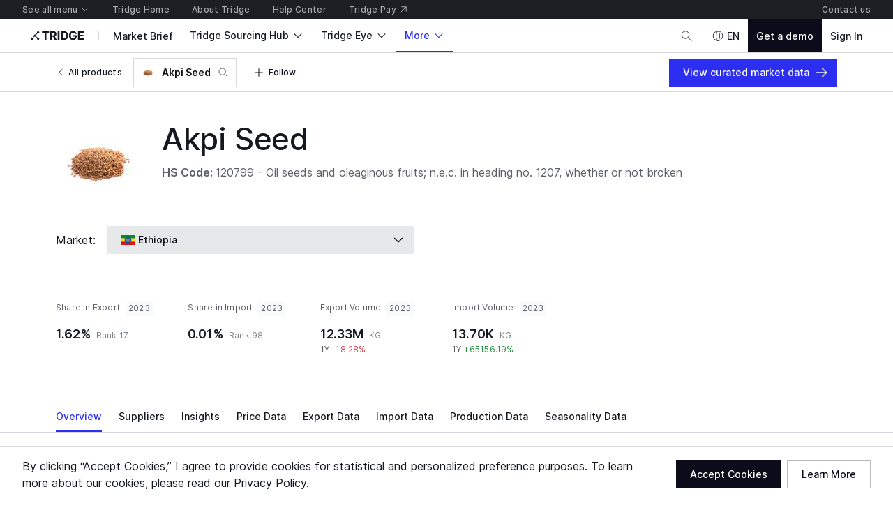

--- FILE ---
content_type: image/svg+xml
request_url: https://cdn-new.tridge.com/assets/IEFSXLSK.svg
body_size: 457
content:
<svg width="30" height="20" viewBox="0 0 30 20" fill="none" xmlns="http://www.w3.org/2000/svg">
<rect width="30" height="20" fill="white"/>
<path d="M0 0H30V20H0V0Z" fill="#418FDE"/>
<path d="M0 13.333H30V14.4441H0V15.5552H30V16.6663H0V13.333Z" fill="#FFD100"/>
<path d="M4.44466 1.11084L3.65866 3.65817L1.11133 4.44417L3.65866 5.23017L4.44466 7.77751L5.23066 5.23017L7.778 4.44417L5.23066 3.65817L4.44466 1.11084Z" fill="white"/>
<path d="M4.44432 1.86621L5.05199 3.83666L7.02243 4.44432L5.05199 5.05199L4.44432 7.02243L3.83666 5.0521L1.86621 4.44432L3.83666 3.83666L4.44432 1.86621Z" fill="#EF3340"/>
</svg>


--- FILE ---
content_type: application/javascript
request_url: https://cdn-new.tridge.com/js/chunks/4K5VVGZZ.js
body_size: -24
content:
import{a as e,b as o}from"https://cdn-new.tridge.com/js/chunks/VPKGGCJC.js";import{w as _}from"https://cdn-new.tridge.com/js/chunks/HHI64AL2.js";_();o();var r=e,p=r;window.__REACT_LAZY_LOADED_MODULES__||(window.__REACT_LAZY_LOADED_MODULES__=[]);window.__REACT_LAZY_LOADED_MODULES__.push({"src/hocs/withForwardedRef":r});export{p as a};


--- FILE ---
content_type: application/javascript
request_url: https://cdn-new.tridge.com/js/chunks/52NE73IF.js
body_size: 27
content:
import{w as e}from"https://cdn-new.tridge.com/js/chunks/HHI64AL2.js";e();var p=[{id:"eyeSupplyChainCompanyBrowseUnlimited",path:"/tridge-eye/supply-chain-companies/unlimited"},{id:"eyeSupplyChainCompanyBrowse",path:"/tridge-eye/supply-chain-companies"},{id:"eyeSupplyChainCompanyAccessBrowse",path:"/tridge-eye/supply-chain-company-accesses"}],n=p;window.__REACT_LAZY_LOADED_MODULES__||(window.__REACT_LAZY_LOADED_MODULES__=[]);window.__REACT_LAZY_LOADED_MODULES__.push({"src/routes/EyeSupplyChainCompanyBrowseRoutes/routes":p});export{n as a};


--- FILE ---
content_type: application/javascript
request_url: https://cdn-new.tridge.com/js/chunks/GJIL6ZGZ.js
body_size: 504
content:
import{a as d}from"https://cdn-new.tridge.com/js/chunks/M2NVPUVX.js";import{a as O}from"https://cdn-new.tridge.com/js/chunks/LPABLFQ7.js";import{s as u}from"https://cdn-new.tridge.com/js/chunks/ERXS3475.js";import{d as C}from"https://cdn-new.tridge.com/js/chunks/RGX4CCSB.js";import{b as l,j as g,w as a}from"https://cdn-new.tridge.com/js/chunks/HHI64AL2.js";a();a();var x=Object.defineProperty,S=Object.defineProperties,j=Object.getOwnPropertyDescriptors,i=Object.getOwnPropertySymbols,y=Object.prototype.hasOwnProperty,A=Object.prototype.propertyIsEnumerable,c=(e,r,t)=>r in e?x(e,r,{enumerable:!0,configurable:!0,writable:!0,value:t}):e[r]=t,p=(e,r)=>{for(var t in r||(r={}))y.call(r,t)&&c(e,t,r[t]);if(i)for(var t of i(r))A.call(r,t)&&c(e,t,r[t]);return e},R=(e,r)=>S(e,j(r)),m=(e,r)=>{var t={};for(var o in e)y.call(e,o)&&r.indexOf(o)<0&&(t[o]=e[o]);if(e!=null&&i)for(var o of i(e))r.indexOf(o)<0&&A.call(e,o)&&(t[o]=e[o]);return t},V=(e,r)=>{let t=r||{},{onCompleted:o,variables:b}=t,Q=m(t,["onCompleted","variables"]),w=p({},Q),_=d(e,R(p({},w),{variables:b,onCompleted:f=>{!u(f)&&o&&o(f)}})),{data:s,error:n}=_,E=m(_,["data","error"]);if(n&&n.graphQLErrors.length>0)throw n;let P=e.definitions[0].kind==="OperationDefinition"&&e.definitions[0].selectionSet.selections[0].kind==="Field"?e.definitions[0].selectionSet.selections[0].name.value:"",L=s?s[P]:{};return p({data:s,error:n,allObjects:L},E)},D=V;var v=g(C());var k=(e,r)=>{let t=(0,v.useContext)(O);return D(e,l(l({},t),r))},T=k,G=T;window.__REACT_LAZY_LOADED_MODULES__||(window.__REACT_LAZY_LOADED_MODULES__=[]);window.__REACT_LAZY_LOADED_MODULES__.push({"src/hooks/useAllQuery":T});export{G as a};


--- FILE ---
content_type: application/javascript
request_url: https://cdn-new.tridge.com/js/chunks/NDXJSCRQ.js
body_size: 310
content:
import{a as l}from"https://cdn-new.tridge.com/js/chunks/PFHPBHER.js";import{a as s}from"https://cdn-new.tridge.com/js/chunks/NGTVRAN5.js";import{a as n}from"https://cdn-new.tridge.com/js/chunks/LEOBYF6E.js";import{a as r}from"https://cdn-new.tridge.com/js/chunks/OBMTKTOQ.js";import{a as i}from"https://cdn-new.tridge.com/js/chunks/2JE6TP2B.js";import{d as c}from"https://cdn-new.tridge.com/js/chunks/RGX4CCSB.js";import{j as _,w as a}from"https://cdn-new.tridge.com/js/chunks/HHI64AL2.js";a();var o=_(c());var u={productCountryVarietySeasonality:n.object.isRequired},f={},D=i.div.withConfig({componentId:"sc-eROMwT"})``,e=({productCountryVarietySeasonality:m})=>{let{variety:p,productCountryVarietyRegionSeasonalities:d}=m;return o.default.createElement(D,null,o.default.createElement(r,{typography:"label.m",color:"secondary",transform:"uppercase"},p.localizedShortNormalizedLabel||p.localizedLabel),d.map(t=>o.default.createElement(s,{top:1,key:t.id},o.default.createElement(r,{typography:"body.s",color:"secondary"},t.region.name),o.default.createElement(l,{seasonalityMonthlyData:t.monthlyData,displayType:"simple"}))))};e.propTypes=u;e.defaultProps=f;var y=e,C=y;window.__REACT_LAZY_LOADED_MODULES__||(window.__REACT_LAZY_LOADED_MODULES__=[]);window.__REACT_LAZY_LOADED_MODULES__.push({"src/components/ProductCountryVarietySeasonalityWideItem":y});export{C as a};


--- FILE ---
content_type: image/svg+xml
request_url: https://cdn-new.tridge.com/assets/LYCKFKUI.svg
body_size: 67000
content:
<svg width="30" height="20" viewBox="0 0 30 20" fill="none" xmlns="http://www.w3.org/2000/svg">
<path fill-rule="evenodd" clip-rule="evenodd" d="M10 5.6806e-05H20V19.9993H10V5.6806e-05Z" fill="#D31904"/>
<path fill-rule="evenodd" clip-rule="evenodd" d="M0 5.6806e-05H10V19.9993H0V5.6806e-05Z" fill="black"/>
<path fill-rule="evenodd" clip-rule="evenodd" d="M20 5.6806e-05H29.9999V19.9993H20V5.6806e-05Z" fill="#008036"/>
<path fill-rule="evenodd" clip-rule="evenodd" d="M14.7613 6.9139C14.7513 6.95796 14.73 6.99101 14.7271 7.04609C14.7242 7.09842 14.7513 7.1122 14.7734 7.0764C14.7954 7.03784 14.7834 6.91941 14.7988 6.8781C14.8141 6.83403 14.8254 6.85054 14.85 6.82024C14.9003 6.75415 14.7326 6.77894 14.7176 6.83127C14.7088 6.86157 14.7771 6.85606 14.7613 6.9139V6.9139ZM15.0691 6.98549C15.034 7.0268 15.0404 7.09017 15.0882 7.0764C15.1361 7.06263 15.1432 7.0516 15.1486 7.01855C15.1541 6.98274 15.1728 7.01304 15.1732 7.04609C15.1736 7.07914 15.1828 7.14524 15.2386 7.10668C15.2944 7.07088 15.3323 7.08742 15.3802 7.0764C15.4281 7.06263 15.4718 7.05161 15.4868 6.99378C15.5018 6.93594 15.4581 6.86156 15.4352 6.91664C15.4123 6.97448 15.4314 6.991 15.3936 7.01303C15.3556 7.03231 15.3402 7.02682 15.3523 6.97449C15.3644 6.91941 15.3202 6.85605 15.3156 6.90838C15.3111 6.96071 15.3273 7.00755 15.2936 7.02132C15.2599 7.03509 15.2594 7.00754 15.2282 6.96898C15.1851 6.9139 15.1117 6.94693 15.0691 6.98549V6.98549ZM15.3008 6.71836C15.2888 6.77069 15.2826 6.83953 15.3192 6.82576C15.3558 6.81199 15.3525 6.75139 15.3479 6.72385C15.3433 6.69631 15.313 6.67981 15.3008 6.71836V6.71836ZM15.5716 6.91115C15.5608 6.96623 15.5358 7.03232 15.5708 7.06537C15.6057 7.09567 15.6016 6.98549 15.6157 6.91664C15.6299 6.85054 15.6475 6.84504 15.6774 6.83127C15.7074 6.8175 15.7049 6.77894 15.6832 6.75691C15.6616 6.73487 15.6491 6.79272 15.6149 6.80924C15.5808 6.82577 15.5591 6.812 15.5575 6.8423C15.5559 6.87259 15.5757 6.88637 15.5716 6.91115ZM13.8823 6.44018L14.3154 6.66602C14.3154 6.66602 14.5737 6.52006 15.0018 6.52006C15.43 6.52006 15.6332 6.66602 15.6332 6.66602L16.0729 6.44018L15.6293 6.6082L15.8209 6.43744L15.543 6.56963L15.763 6.31073L15.4048 6.53658L15.5072 6.3493L15.3087 6.51729L15.3862 6.23088L15.158 6.49803L15.1589 6.30525L15.0589 6.48975L14.9778 6.20057L14.9027 6.48975L14.7985 6.29973L14.7977 6.49526L14.5695 6.23362L14.6438 6.51455L14.4406 6.34104L14.5463 6.53935L14.1905 6.30799L14.412 6.57514L14.1338 6.43467L14.3296 6.60543L13.8823 6.44018ZM12.4282 6.83953C12.4774 6.86982 12.5024 6.85056 12.4941 6.78722C12.4857 6.72663 12.4657 6.58616 12.4724 6.52006C12.479 6.45396 12.5357 6.43191 12.569 6.48975C12.6023 6.54759 12.6798 6.62471 12.7198 6.66602C12.7817 6.72937 12.8884 6.53107 12.8227 6.45947C12.766 6.39612 12.7169 6.34654 12.6936 6.31625C12.6703 6.28595 12.7002 6.20885 12.746 6.24465C12.7918 6.28321 12.8759 6.43743 12.9143 6.46772C12.9527 6.49802 12.9976 6.47049 13.0143 6.45121C13.0309 6.43193 13.0501 6.40714 13.0159 6.36307C12.9818 6.31625 12.8877 6.23087 12.8568 6.19231C12.826 6.15375 12.8335 6.12621 12.8468 6.10417C12.8601 6.08214 12.8968 6.08491 12.946 6.13449C13.0452 6.23363 13.2003 6.37134 13.0834 6.52558C13.0243 6.60269 12.9693 6.47599 12.8877 6.63848C12.806 6.80098 12.7477 6.77344 12.7161 6.74865C12.6844 6.72386 12.6097 6.65502 12.5821 6.62197C12.5547 6.58892 12.5312 6.60542 12.5371 6.64123C12.543 6.67978 12.5594 6.82852 12.559 6.8781C12.5586 6.92492 12.5257 6.9552 12.4752 6.94418C12.4249 6.93316 12.3924 6.92215 12.3721 6.8891C12.3516 6.85605 12.3945 6.8175 12.4282 6.83953V6.83953ZM13.7595 5.44319C13.804 5.44594 13.7661 5.38812 13.7466 5.36333C13.6998 5.3055 13.6668 5.44043 13.7595 5.44319ZM13.2179 6.18131C13.2512 6.2722 13.3187 6.36307 13.442 6.33553C13.6795 6.2832 13.7678 6.07389 13.6278 5.86733C13.6278 5.86733 13.5284 5.92517 13.4885 5.94995C13.4485 5.97474 13.3901 5.91966 13.431 5.89487C13.4718 5.86733 13.5926 5.79573 13.5926 5.79573C13.5926 5.79573 13.4543 5.55611 13.4335 5.46798C13.4126 5.37985 13.4151 5.33028 13.4635 5.33028C13.5118 5.33028 13.5092 5.3771 13.5159 5.44044C13.5226 5.50654 13.6583 5.74891 13.6583 5.74891C13.6583 5.74891 13.7967 5.63873 13.8192 5.57263C13.8417 5.50654 13.8238 5.49827 13.7951 5.50378C13.514 5.55336 13.6698 5.17054 13.7733 5.30274C13.7985 5.33303 13.7999 5.36334 13.8382 5.39639C13.8765 5.42668 13.938 5.37434 13.9575 5.33853C13.9771 5.30548 13.9879 5.28898 14.0042 5.24491C14.0204 5.2036 14.0446 5.20635 14.0683 5.25317C14.092 5.29723 14.0883 5.28897 14.1154 5.32202C14.1424 5.35232 14.1812 5.31926 14.1987 5.26968C14.2162 5.22286 14.2536 5.22836 14.267 5.2504C14.3345 5.37158 14.3451 5.19258 14.3605 5.16229C14.3796 5.12648 14.4047 5.14301 14.4038 5.18983C14.403 5.23665 14.4126 5.28621 14.3968 5.33028C14.3809 5.37434 14.3363 5.38535 14.2976 5.36608C14.2589 5.34955 14.2377 5.35781 14.2122 5.39362C14.1868 5.42942 14.1456 5.41565 14.1086 5.39362C14.0715 5.37158 14.004 5.36882 13.969 5.42941C13.8563 5.62496 13.921 5.67179 13.6916 5.81776C13.7988 6.0078 13.8022 6.18406 13.6237 6.32727C13.4801 6.44295 13.2064 6.44845 13.1814 6.24465C13.1714 6.16478 13.198 6.11797 13.2179 6.18131V6.18131ZM12.9293 5.64974C12.9885 5.73237 13.2285 6.07939 13.2684 6.151C13.3084 6.22536 13.3592 6.25016 13.3617 6.20885C13.3642 6.17029 13.3434 6.1042 13.2834 6.02983C13.2234 5.95272 13.0543 5.70208 13.021 5.63323C12.9877 5.56162 12.8661 5.54233 12.9293 5.64974V5.64974ZM13.2107 5.54235C13.1715 5.60845 13.1628 5.68004 13.2099 5.62772C13.2569 5.57814 13.2945 5.53407 13.3091 5.4845C13.3432 5.37158 13.2028 5.38812 13.2095 5.4377C13.2129 5.46524 13.2461 5.45698 13.2503 5.47901C13.2544 5.50104 13.2316 5.50379 13.2107 5.54235V5.54235ZM12.2236 6.36859C12.2073 6.38511 12.2111 6.40439 12.2303 6.42367C12.2494 6.44019 12.3244 6.3851 12.3469 6.33002C12.3694 6.27769 12.3444 6.26942 12.3152 6.24188C12.2861 6.21709 12.2282 6.18131 12.2065 6.20885C12.1849 6.23639 12.2107 6.26118 12.2395 6.2777C12.2682 6.29423 12.289 6.2887 12.2915 6.31073C12.294 6.33277 12.2566 6.34104 12.2236 6.36859V6.36859ZM12.2509 6.61646C12.2651 6.66052 12.3213 6.70733 12.3392 6.64674C12.3571 6.5834 12.3467 6.58339 12.3093 6.57237C12.2717 6.5586 12.2409 6.56688 12.2509 6.61646ZM12.4773 6.20885C12.5231 6.23088 12.5827 6.21985 12.586 6.17854C12.5893 6.13447 12.6289 6.14825 12.676 6.12897C12.7231 6.10969 12.7175 6.05185 12.694 6.02155C12.6707 5.99125 12.6436 5.94169 12.607 5.95821C12.5704 5.97749 12.5612 5.99678 12.6029 6.01606C12.6446 6.03534 12.6669 6.0794 12.652 6.09317C12.637 6.10694 12.5966 6.08215 12.5745 6.08215C12.5525 6.0849 12.5595 6.08767 12.5445 6.14C12.5295 6.19233 12.5154 6.14825 12.4925 6.151C12.4696 6.15651 12.4358 6.19784 12.4773 6.20885V6.20885ZM12.4469 5.99678C12.4641 6.02432 12.4957 6.04085 12.4989 6.01606C12.5046 5.96924 12.4027 5.91966 12.4469 5.99678ZM12.7609 5.6718C12.7411 5.69659 12.7191 5.71034 12.7136 5.73788C12.7083 5.76542 12.7219 5.79571 12.7487 5.77368C12.7753 5.7544 12.7861 5.72962 12.7944 5.70208C12.8027 5.67454 12.7804 5.65252 12.7609 5.6718V5.6718ZM13.9189 5.93067C13.9311 5.9527 13.9383 5.97198 13.9589 5.9527C14.0092 5.91139 13.8559 5.8205 13.9189 5.93067ZM14.1521 5.9775C14.1521 5.9775 14.0151 6.1152 13.9726 6.15651C13.9301 6.19507 13.9543 6.27769 13.9993 6.23914C14.0443 6.20058 14.18 6.04635 14.18 6.04635C14.18 6.04635 14.3741 6.17305 14.6407 5.89213C14.6407 5.89213 14.6701 5.86183 14.6946 5.89213C14.7192 5.92242 14.8087 6.10419 14.8824 6.10694C14.9562 6.1097 14.9395 6.06011 14.9058 6.01329C14.8721 5.96923 14.8175 5.88936 14.8141 5.87559C14.8108 5.86182 14.8969 5.72961 14.981 5.70483C15.0651 5.68004 15.1892 5.68831 15.2379 5.67454C15.2867 5.65802 15.3236 5.61672 15.294 5.60295C15.248 5.58367 14.9044 5.62772 14.8386 5.57263C14.763 5.50929 15.0002 5.39363 15.041 5.39087C15.0967 5.39087 15.1752 5.35505 15.1849 5.29171C15.2076 5.14023 15.0168 5.15125 15.0216 5.2146C15.0249 5.25591 15.057 5.23664 15.0862 5.25317C15.1153 5.26969 15.0987 5.29448 15.0674 5.31376C15.0361 5.33304 14.9616 5.31927 14.9266 5.3413C14.8916 5.36058 14.7671 5.45145 14.7363 5.51204C14.7054 5.57263 14.6755 5.61946 14.7771 5.63323C14.8787 5.647 14.8912 5.64701 14.9071 5.65251C14.9232 5.65802 14.929 5.66354 14.9119 5.6718C14.8948 5.68006 14.85 5.71309 14.8362 5.73237C14.8222 5.74889 14.7764 5.8095 14.7764 5.8095C14.7764 5.8095 14.6706 5.62221 14.6398 5.54509C14.6089 5.46798 14.5864 5.38262 14.5673 5.32753C14.5482 5.2697 14.514 5.25593 14.4915 5.28622C14.469 5.31927 14.4748 5.36609 14.5081 5.41841C14.5415 5.46799 14.6131 5.64424 14.6298 5.6828C14.6464 5.72411 14.6431 5.7737 14.5916 5.83153C14.5303 5.90039 14.3245 6.05736 14.2322 5.9775C14.2322 5.9775 14.3555 5.8205 14.3855 5.75991C14.4155 5.70207 14.4363 5.62771 14.4155 5.58089C14.3947 5.53407 14.3339 5.51755 14.3022 5.54509C14.2705 5.56988 14.2747 5.60018 14.3039 5.62772C14.333 5.65801 14.3521 5.71311 14.3288 5.75442C14.3055 5.79849 14.1981 5.92793 14.1981 5.92793C14.1981 5.92793 14.18 5.8398 14.18 5.76819C14.18 5.71586 14.1903 5.68831 14.1575 5.68831C14.1465 5.68831 14.1349 5.71034 14.1316 5.75165C14.1288 5.79021 14.1333 5.90038 14.1521 5.9775V5.9775ZM13.9854 5.64974C13.9854 5.64974 14.092 5.5396 14.1316 5.51481C14.1712 5.49278 14.197 5.53408 14.1737 5.56438C14.1503 5.59743 14.0413 5.66903 14.0104 5.68831C13.9796 5.70759 13.9367 5.69656 13.9854 5.64974ZM14.6783 5.15126C14.7083 5.13198 14.7566 5.09892 14.7832 5.08515C14.8099 5.07413 14.8245 5.09617 14.8037 5.12646C14.7828 5.154 14.7362 5.18983 14.7053 5.2036C14.6745 5.22012 14.6267 5.18706 14.6783 5.15126ZM14.7518 5.29999C14.7331 5.32478 14.7002 5.30549 14.6781 5.33028C14.6559 5.35782 14.7089 5.38535 14.7485 5.37433C14.7881 5.36332 14.8027 5.35231 14.8063 5.31651C14.8101 5.2807 14.7872 5.25042 14.7518 5.29999V5.29999ZM14.9688 5.04384C14.9263 5.09341 14.8431 5.17055 14.8822 5.2036C14.9213 5.23665 15.0162 5.12097 15.0471 5.06589C15.0779 5.01356 15.0405 4.97223 14.9688 5.04384ZM15.4226 5.22011C15.3897 5.25316 15.3472 5.28071 15.3743 5.31376C15.4014 5.34681 15.4505 5.29447 15.4689 5.25591C15.4871 5.22011 15.473 5.16503 15.4226 5.22011V5.22011ZM15.676 5.20909C15.6802 5.2504 15.7385 5.28895 15.7443 5.22286C15.7502 5.15676 15.6685 5.14849 15.676 5.20909ZM15.8186 5.45696C15.8391 5.4184 15.8241 5.37984 15.7979 5.34679C15.7716 5.3165 15.77 5.40189 15.75 5.43218C15.73 5.45973 15.7391 5.40189 15.7109 5.41016C15.6825 5.41842 15.6945 5.45972 15.67 5.45421C15.6454 5.44595 15.6408 5.39638 15.6196 5.4129C15.5103 5.49828 15.7749 5.53958 15.8186 5.45696V5.45696ZM15.1077 5.81499C15.0961 5.87558 15.1044 6.04635 15.161 6.03809C15.2176 6.02983 15.3684 5.76544 15.4117 5.71311C15.4551 5.65803 15.4958 5.64977 15.4751 5.71311C15.4542 5.77646 15.4418 5.90038 15.4526 5.99127C15.4634 6.0794 15.4759 6.12621 15.5467 6.08215C15.6175 6.04083 15.6625 6.03257 15.67 5.94444C15.6774 5.85631 15.6738 5.7379 15.6762 5.6718C15.6787 5.6057 15.7245 5.58916 15.7329 5.62772C15.7412 5.66352 15.7196 5.96097 15.7279 6.00504C15.7362 6.0491 15.7672 6.10695 15.8218 6.09869C15.8764 6.08767 15.898 6.04635 15.9118 5.96372C15.9255 5.8811 15.9507 5.81777 15.9278 5.76819C15.9049 5.71586 15.8824 5.6883 15.907 5.66351C15.9316 5.64148 15.9957 5.68556 16.0144 5.73514C16.0332 5.78471 15.9991 5.88661 15.9848 5.93618C15.9707 5.98851 16.0024 6.04636 15.9332 6.12623C15.8641 6.2061 15.7849 6.17304 15.7342 6.12897C15.6833 6.08766 15.625 6.11246 15.5809 6.15377C15.5367 6.19508 15.4492 6.20334 15.4184 6.14C15.3876 6.07941 15.4001 6.00503 15.3892 5.9527C15.3784 5.89761 15.3592 5.89211 15.3176 5.95821C15.2759 6.02431 15.2298 6.12347 15.1848 6.15377C15.1398 6.18131 15.084 6.12898 15.0564 6.0436C15.029 5.95547 15.0165 5.89488 15.0432 5.8453C15.0698 5.79297 15.1139 5.75991 15.1077 5.81499V5.81499ZM16.2385 5.8205C16.2094 5.93342 16.1477 6.09318 16.1411 6.16754C16.1344 6.24466 16.1977 6.27218 16.2143 6.20057C16.2311 6.13171 16.2843 5.87283 16.2902 5.83428C16.296 5.79572 16.3127 5.84253 16.3235 5.88384C16.3343 5.92516 16.3927 6.08491 16.4201 6.12897C16.4476 6.17304 16.4968 6.13998 16.4659 6.06286C16.4351 5.98575 16.3235 5.78195 16.3201 5.72411C16.3168 5.66627 16.3864 5.4487 16.4055 5.38536C16.4247 5.31926 16.3656 5.2697 16.3398 5.32753C16.3139 5.38537 16.304 5.53684 16.2914 5.57815C16.2789 5.61946 16.2615 5.60292 16.2331 5.56712C16.2048 5.53407 16.084 5.29172 16.049 5.25317C16.014 5.21461 15.9948 5.23939 15.974 5.26968C15.9534 5.29998 15.9424 5.33578 16.0057 5.39362C16.0691 5.4487 16.1723 5.58918 16.2156 5.64426C16.259 5.69934 16.258 5.72686 16.2385 5.8205V5.8205ZM16.5981 5.6828C16.572 5.70759 16.4266 5.72411 16.4324 5.65526C16.4382 5.5864 16.467 5.60569 16.4907 5.63323C16.5145 5.66077 16.5207 5.64975 16.5595 5.61395C16.5981 5.57814 16.624 5.647 16.5981 5.6828ZM16.6741 5.43493C16.6325 5.43768 16.5147 5.42943 16.5214 5.48727C16.528 5.54235 16.6429 5.50378 16.6721 5.49001C16.7013 5.47349 16.7283 5.43493 16.6741 5.43493ZM16.7 5.55612C16.6725 5.66078 16.5743 6.02706 16.5551 6.08215C16.5359 6.13723 16.4322 6.2777 16.239 6.26393C16.0457 6.25292 16.1673 6.33554 16.2181 6.33279C16.2689 6.33003 16.5329 6.35756 16.6005 6.17028C16.6679 5.98576 16.7109 5.71034 16.7658 5.66903C16.8208 5.63047 16.8283 5.5754 16.8058 5.50655C16.7833 5.4377 16.7242 5.46799 16.7 5.55612V5.55612ZM16.9616 5.62497C16.9199 5.72137 16.7421 6.15927 16.7163 6.21711C16.6904 6.27219 16.7104 6.31074 16.7504 6.25291C16.7904 6.19507 17.059 5.64701 17.0915 5.60295C17.124 5.55888 17.0232 5.48451 16.9616 5.62497V5.62497ZM17.1569 6.26116C17.0978 6.26392 17.0145 6.29145 16.9611 6.26942C16.8403 6.21985 17.0928 6.21161 17.1297 6.22262C17.1726 6.23364 17.2115 6.26116 17.1569 6.26116V6.26116ZM17.0163 6.02706C17.0347 6.06838 17.0759 6.08215 17.1013 6.05461C17.1268 6.02431 17.0789 6.02706 17.0692 5.99952C17.0597 5.96923 16.9935 5.96372 17.0163 6.02706ZM17.3945 6.09869C17.3945 6.09869 17.2329 6.42641 17.1429 6.51729C17.053 6.60542 16.9964 6.63297 16.9889 6.52281C16.9813 6.41264 16.9947 6.30523 16.9005 6.34379C16.8066 6.37959 16.7365 6.44844 16.6598 6.4209C16.5832 6.39336 16.5675 6.29972 16.5396 6.30248C16.5118 6.30798 16.5093 6.35206 16.5217 6.39613C16.5343 6.44019 16.6088 6.53383 16.7325 6.48701C16.8562 6.44294 16.912 6.37961 16.9195 6.45672C16.927 6.53384 16.9275 6.69081 17.0025 6.6798C17.0774 6.66878 17.1744 6.63021 17.2769 6.44844C17.3793 6.26942 17.4243 6.1758 17.4243 6.1758C17.4243 6.1758 17.4659 6.34104 17.4634 6.37684C17.461 6.4154 17.3618 6.5531 17.3393 6.61369C17.3168 6.67703 17.3577 6.72387 17.3802 6.67705C17.4027 6.63023 17.4793 6.47598 17.4793 6.47598C17.4793 6.47598 17.4926 6.60818 17.4935 6.655C17.4943 6.70182 17.5051 6.70459 17.5318 6.67705C17.5585 6.64951 17.5201 6.44295 17.525 6.40164C17.5301 6.36308 17.6675 6.17304 17.7092 6.13449C17.7509 6.09593 17.7621 6.00503 17.7355 5.97198C17.7088 5.93618 17.6997 5.94169 17.6655 6.01329C17.6314 6.0849 17.5122 6.29422 17.5122 6.29422L17.4722 6.0794C17.4722 6.0794 17.5472 5.97198 17.5772 5.9169C17.6071 5.85906 17.553 5.80949 17.5188 5.85356C17.4847 5.89763 17.4472 5.98024 17.4472 5.98024C17.4472 5.98024 17.4122 5.80123 17.3464 5.72962C17.2806 5.65526 17.2515 5.77094 17.2564 5.80399C17.2616 5.83429 17.4122 5.99954 17.3945 6.09869V6.09869ZM17.8012 6.2777C17.7572 6.36859 17.6655 6.5889 17.5505 6.70182C17.4355 6.81474 17.3156 6.82024 17.2314 6.77893C17.1473 6.73487 17.1407 6.75968 17.139 6.78722C17.1373 6.81476 17.1661 6.83127 17.2403 6.8533C17.3143 6.87809 17.4693 6.8781 17.5951 6.75416C17.7209 6.63023 17.8029 6.42366 17.8687 6.3493C17.9345 6.27219 17.9903 6.18129 17.9437 6.11794C17.8971 6.0546 17.8721 6.06011 17.8537 6.10969C17.8354 6.16202 17.8221 6.20885 17.8012 6.2777V6.2777ZM14.2884 7.03232C14.3367 7.01304 14.3722 6.95797 14.3992 6.93318C14.4262 6.90839 14.4479 6.9497 14.4779 6.96898C14.5079 6.98826 14.5188 6.95521 14.5379 6.90564C14.5571 6.85331 14.5559 6.8533 14.5875 6.8175C14.6191 6.78445 14.7491 6.68529 14.795 6.655C14.8407 6.6247 14.8474 6.6908 14.8257 6.71008C14.804 6.73211 14.6258 6.85881 14.5983 6.90012C14.5708 6.93868 14.5792 6.94143 14.5566 7.01303C14.5342 7.08189 14.4733 7.0819 14.4584 7.04334C14.4433 7.00203 14.4142 6.9855 14.3984 7.03232C14.3825 7.07914 14.3434 7.11496 14.3142 7.10394C14.2851 7.09017 14.2848 7.08741 14.2602 7.05711C14.2356 7.02682 14.2733 7.03783 14.2884 7.03232Z" fill="white"/>
<path d="M16.9133 9.67676C16.9647 9.69859 17.2043 9.81047 17.2535 9.93054C17.3056 10.0561 17.3318 10.1215 17.3556 10.2607C17.3791 10.3999 17.4498 10.6646 17.519 10.801C17.5718 10.7464 17.8417 10.4681 17.8743 10.4463C17.8937 10.4326 17.8785 10.3753 17.8651 10.3208C17.8586 10.2962 17.8519 10.2716 17.8479 10.2471C17.8436 10.2198 17.8442 10.1734 17.8449 10.1106C17.8465 9.98238 17.8485 9.80772 17.8039 9.72313C17.7383 9.60033 17.7206 9.58398 17.6215 9.48028L17.6188 9.47753C17.5807 9.43933 17.5446 9.40386 17.5108 9.36838C17.4533 9.31108 17.4039 9.26198 17.361 9.21286C17.3097 9.15555 17.2697 9.12554 17.254 9.11735L16.9133 9.67676ZM17.5147 10.8311L17.509 10.8201C17.4372 10.6864 17.3624 10.4081 17.3381 10.2635C17.3145 10.127 17.2886 10.0615 17.237 9.936C17.1858 9.8132 16.8998 9.69039 16.8969 9.68766L16.8875 9.68494L17.2478 9.09278L17.2552 9.0955C17.2572 9.09823 17.3058 9.1228 17.3744 9.20193C17.4168 9.25105 17.4662 9.30018 17.5233 9.35748C17.5572 9.39023 17.5933 9.4257 17.6315 9.46664L17.6344 9.46935C17.7348 9.57305 17.7529 9.59215 17.8195 9.71495C17.8663 9.805 17.8642 9.98239 17.8627 10.1134C17.862 10.1707 17.8613 10.2198 17.8654 10.2444C17.8693 10.2662 17.8758 10.2935 17.8822 10.318C17.8993 10.3835 17.914 10.4408 17.8841 10.4627C17.8571 10.479 17.6362 10.7055 17.5231 10.8229L17.5147 10.8311Z" fill="#C68126"/>
<path fill-rule="evenodd" clip-rule="evenodd" d="M17.3926 10.4674C17.426 10.5926 17.4714 10.7315 17.5167 10.8159C17.5167 10.8159 17.844 10.4783 17.8791 10.4537C17.914 10.432 17.8698 10.3258 17.8566 10.2441C17.8512 10.2114 17.8537 10.1406 17.8542 10.0562C17.7954 10.2441 17.4762 10.1107 17.3926 10.4674Z" fill="white"/>
<path d="M17.4017 10.4667C17.439 10.6056 17.4813 10.7281 17.5188 10.8016C17.5718 10.7471 17.8415 10.4694 17.8741 10.4476C17.8935 10.434 17.8783 10.3741 17.8649 10.3224C17.8584 10.2951 17.8517 10.2706 17.8477 10.2461C17.8434 10.2189 17.844 10.1726 17.8447 10.11L17.8449 10.0963C17.8105 10.1508 17.7481 10.1699 17.6828 10.1916C17.5734 10.227 17.4496 10.2652 17.4017 10.4667V10.4667ZM17.5145 10.8315L17.5088 10.8207C17.4691 10.7471 17.4236 10.6192 17.3839 10.4694L17.3833 10.4667L17.3839 10.4639C17.4337 10.2516 17.5688 10.208 17.6774 10.1726C17.7552 10.1481 17.8224 10.1263 17.8456 10.0528L17.863 10.0555C17.8629 10.0746 17.8627 10.0936 17.8625 10.1127C17.8618 10.1699 17.8612 10.2189 17.8653 10.2434C17.8691 10.2652 17.8757 10.2924 17.8821 10.3169C17.8991 10.385 17.9138 10.4422 17.8839 10.4612C17.8569 10.4803 17.636 10.7063 17.523 10.8234L17.5145 10.8315" fill="#C68126"/>
<path fill-rule="evenodd" clip-rule="evenodd" d="M16.9004 9.68004C16.9004 9.68004 17.192 9.80559 17.2453 9.93384C17.3647 9.63913 17.6483 9.77556 17.6252 9.47267C17.5235 9.36624 17.436 9.2871 17.3677 9.20797C17.2994 9.12884 17.2511 9.10428 17.2511 9.10428L16.9004 9.68004Z" fill="white"/>
<path d="M16.9133 9.6768C16.9622 9.69863 17.1808 9.79958 17.2447 9.91146C17.3019 9.78594 17.3892 9.74501 17.4668 9.7068C17.5563 9.66314 17.6272 9.63039 17.6165 9.47485C17.5793 9.43665 17.5438 9.40116 17.5108 9.36842C17.4533 9.31111 17.4039 9.26201 17.361 9.21289C17.3097 9.15559 17.2697 9.12557 17.254 9.11738L16.9133 9.6768ZM17.237 9.93604C17.1858 9.81324 16.8998 9.69042 16.8969 9.68769L16.8875 9.68498L17.2478 9.09281L17.2552 9.09553C17.2572 9.09826 17.3058 9.12283 17.3744 9.20197C17.4168 9.25109 17.4662 9.30021 17.5233 9.35752C17.5572 9.39026 17.5933 9.42574 17.6315 9.46667H17.6338L17.634 9.47213C17.6469 9.63859 17.567 9.67677 17.4746 9.72316C17.3964 9.76137 17.3077 9.80232 17.2536 9.93604H17.237Z" fill="#C68126"/>
<path d="M17.322 9.01913L16.389 10.564L16.3586 10.5449L17.2916 9.00002L17.322 9.01913Z" fill="white"/>
<path d="M16.3708 10.54L16.386 10.5509L17.3098 9.01963L17.2946 9.01145L16.3708 10.54ZM16.392 10.5754L16.3464 10.5454L16.351 10.54L17.2886 8.98687L17.3342 9.01417L17.3296 9.02235L16.392 10.5754" fill="#C68126"/>
<path fill-rule="evenodd" clip-rule="evenodd" d="M17.3266 8.87272C17.3815 8.87272 17.4258 8.9164 17.4258 8.971C17.4258 9.0256 17.3815 9.07202 17.3266 9.07202C17.2719 9.07202 17.2275 9.0256 17.2275 8.971C17.2275 8.9164 17.2719 8.87272 17.3266 8.87272Z" fill="white"/>
<path d="M17.3268 8.88374C17.277 8.88374 17.2366 8.92196 17.2366 8.97383C17.2366 9.02298 17.277 9.06392 17.3268 9.06392C17.3765 9.06392 17.417 9.02298 17.417 8.97383C17.417 8.92196 17.3765 8.88374 17.3268 8.88374ZM17.3268 9.08032C17.2672 9.08032 17.2188 9.03117 17.2188 8.97383C17.2188 8.91377 17.2672 8.86462 17.3268 8.86462C17.3863 8.86462 17.4348 8.91377 17.4348 8.97383C17.4348 9.03117 17.3863 9.08032 17.3268 9.08032Z" fill="#C68126"/>
<path d="M12.731 9.11735C12.7154 9.12554 12.6753 9.15555 12.624 9.21286C12.5812 9.26198 12.5316 9.31108 12.4741 9.36838C12.4403 9.40386 12.4044 9.43933 12.3663 9.47753L12.3635 9.48028C12.2644 9.58398 12.2467 9.60033 12.1812 9.72313C12.1366 9.80772 12.1387 9.98238 12.1401 10.1106C12.1408 10.1734 12.1414 10.2198 12.1371 10.2471C12.1332 10.2716 12.1264 10.2962 12.1199 10.3208C12.1065 10.3753 12.0913 10.4326 12.1107 10.4463C12.1434 10.4681 12.413 10.7464 12.466 10.801C12.5351 10.6646 12.6058 10.3999 12.6294 10.2607C12.6532 10.1215 12.6794 10.0561 12.7316 9.93054C12.7807 9.81047 13.0203 9.69859 13.0718 9.67676L12.731 9.11735ZM12.4704 10.8311L12.4619 10.8229C12.3489 10.7055 12.128 10.479 12.101 10.4627C12.071 10.4408 12.0857 10.3835 12.1028 10.318C12.1092 10.2935 12.1157 10.2662 12.1196 10.2444C12.1237 10.2198 12.123 10.1707 12.1223 10.1134C12.1208 9.98239 12.1187 9.805 12.1655 9.71495C12.2321 9.59215 12.2503 9.57305 12.3507 9.46935L12.3535 9.46664C12.3917 9.4257 12.4278 9.39023 12.4615 9.35748C12.5187 9.30018 12.5682 9.25105 12.6106 9.20193C12.6792 9.1228 12.7278 9.09823 12.7298 9.0955L12.7373 9.09278L13.0976 9.68494L13.0882 9.68766C13.0853 9.69039 12.7993 9.8132 12.748 9.936C12.6964 10.0615 12.6705 10.127 12.6469 10.2635C12.6226 10.4081 12.5478 10.6864 12.4761 10.8201L12.4704 10.8311" fill="#C68126"/>
<path fill-rule="evenodd" clip-rule="evenodd" d="M12.5922 10.4674C12.5587 10.5926 12.5133 10.7315 12.4681 10.8159C12.4681 10.8159 12.1407 10.4783 12.1057 10.4537C12.0707 10.432 12.1149 10.3258 12.1282 10.2441C12.1336 10.2114 12.1309 10.1406 12.1306 10.0562C12.1894 10.2441 12.5085 10.1107 12.5922 10.4674Z" fill="white"/>
<path d="M12.14 10.0963L12.1401 10.1127C12.1409 10.1726 12.1413 10.2216 12.1372 10.2461C12.1331 10.2706 12.1264 10.2951 12.1199 10.3224C12.1065 10.3741 12.0914 10.434 12.1107 10.4476C12.1434 10.4694 12.413 10.7471 12.4661 10.8016C12.5036 10.7281 12.5458 10.6056 12.5832 10.4667C12.5353 10.2652 12.4114 10.227 12.3021 10.1916C12.2366 10.1699 12.1742 10.1508 12.14 10.0963ZM12.4703 10.8315L12.4619 10.8234C12.3489 10.7063 12.1279 10.4803 12.101 10.4612C12.071 10.4422 12.0857 10.385 12.1028 10.3169C12.1092 10.2924 12.1157 10.2652 12.1196 10.2434C12.1235 10.2189 12.123 10.1699 12.1223 10.1127C12.1221 10.0964 12.1219 10.0746 12.1219 10.0555L12.1392 10.0528C12.1624 10.1263 12.2297 10.1481 12.3074 10.1726C12.416 10.208 12.5512 10.2516 12.601 10.4639L12.6015 10.4667L12.601 10.4694C12.5613 10.6192 12.5157 10.7471 12.4761 10.8207L12.4703 10.8315" fill="#C68126"/>
<path fill-rule="evenodd" clip-rule="evenodd" d="M13.0845 9.68004C13.0845 9.68004 12.7929 9.80559 12.7397 9.93384C12.6202 9.63913 12.3366 9.77556 12.3597 9.47267C12.4614 9.36624 12.5489 9.2871 12.6172 9.20797C12.6855 9.12884 12.7338 9.10428 12.7338 9.10428L13.0845 9.68004" fill="white"/>
<path d="M12.3685 9.47485C12.3577 9.63039 12.4286 9.66314 12.5182 9.7068C12.5957 9.74501 12.6832 9.78594 12.7403 9.91146C12.8042 9.79958 13.0228 9.69863 13.0717 9.6768L12.7309 9.11738C12.7153 9.12557 12.6752 9.15559 12.624 9.21289C12.5811 9.26201 12.5315 9.31111 12.4741 9.36842C12.441 9.40116 12.4057 9.43665 12.3685 9.47485V9.47485ZM12.748 9.93604H12.7315C12.6773 9.80232 12.5887 9.76137 12.5105 9.72316C12.418 9.67677 12.3381 9.63859 12.351 9.47213L12.3512 9.46667H12.3535C12.3916 9.42574 12.4277 9.39026 12.4615 9.35752C12.5187 9.30021 12.5681 9.25109 12.6106 9.20197C12.6792 9.12283 12.7278 9.09826 12.7298 9.09553L12.7372 9.09281L13.0975 9.68498L13.0881 9.68769C13.0852 9.69042 12.7992 9.81324 12.748 9.93604" fill="#C68126"/>
<path d="M12.6628 9.01913L13.5959 10.564L13.6264 10.5449L12.6934 9.00002L12.6628 9.01913" fill="white"/>
<path d="M12.675 9.01963L13.5988 10.5509L13.6141 10.54L12.6903 9.01145L12.675 9.01963ZM13.5928 10.5754L12.6506 9.01417L12.6963 8.98687L13.6385 10.5454L13.5928 10.5754Z" fill="#C68126"/>
<path fill-rule="evenodd" clip-rule="evenodd" d="M12.6582 8.87272C12.6034 8.87272 12.5591 8.9164 12.5591 8.971C12.5591 9.0256 12.6034 9.07202 12.6582 9.07202C12.713 9.07202 12.7573 9.0256 12.7573 8.971C12.7573 8.9164 12.713 8.87272 12.6582 8.87272Z" fill="white"/>
<path d="M12.6581 8.88374C12.6083 8.88374 12.5678 8.92196 12.5678 8.97383C12.5678 9.02298 12.6083 9.06392 12.6581 9.06392C12.7077 9.06392 12.7482 9.02298 12.7482 8.97383C12.7482 8.92196 12.7077 8.88374 12.6581 8.88374ZM12.6581 9.08032C12.5985 9.08032 12.55 9.03117 12.55 8.97383C12.55 8.91377 12.5985 8.86462 12.6581 8.86462C12.7175 8.86462 12.7661 8.91377 12.7661 8.97383C12.7661 9.03117 12.7175 9.08032 12.6581 9.08032Z" fill="#C68126"/>
<path fill-rule="evenodd" clip-rule="evenodd" d="M13.1963 11.7643H16.8149L17.2048 12.0952H12.7898L13.1963 11.7643Z" fill="white"/>
<path fill-rule="evenodd" clip-rule="evenodd" d="M13.5387 11.2036H13.9319C13.9319 11.2036 13.9319 11.2362 13.9319 11.2525C13.9319 11.2715 13.9565 11.3666 14.0327 11.3666C14.1089 11.3666 14.427 11.3666 14.427 11.3666V11.6626H13.2815C13.2815 11.6626 13.551 11.4399 13.5387 11.2036Z" fill="white"/>
<path d="M13.3055 11.6529H14.4183V11.3759H14.0329C13.9519 11.3759 13.9232 11.2781 13.9232 11.2509V11.2129H13.5481C13.5526 11.4139 13.3657 11.5986 13.3055 11.6529V11.6529ZM14.4361 11.6719H13.2817L13.2761 11.6556C13.2787 11.6529 13.5419 11.4329 13.53 11.202L13.5295 11.1939H13.941V11.2509C13.941 11.2699 13.9661 11.3568 14.0329 11.3568H14.4361V11.6719Z" fill="#C68126"/>
<path fill-rule="evenodd" clip-rule="evenodd" d="M13.5376 10.8661H13.9957V11.1189H13.5376V10.8661Z" fill="white"/>
<path d="M13.5463 11.1109H13.9867V10.8771H13.5463V11.1109ZM14.0045 11.1299H13.5286V10.8581H14.0045V11.1299Z" fill="#C68126"/>
<path fill-rule="evenodd" clip-rule="evenodd" d="M14.427 11.3667H14.7509L14.7042 11.1222H14.427V11.3667Z" fill="white"/>
<path d="M14.436 11.3568H14.7402L14.6971 11.1313H14.436V11.3568ZM14.7617 11.373H14.4182V11.1123H14.7117L14.7617 11.373" fill="#C68126"/>
<path fill-rule="evenodd" clip-rule="evenodd" d="M14.751 11.3666H14.9756L15.0815 11.6436H14.828L14.751 11.3666Z" fill="white"/>
<path d="M14.8347 11.6339H15.0686L14.9695 11.3759H14.7627L14.8347 11.6339ZM15.0943 11.6501H14.8212L14.7393 11.3569H14.9816L15.0943 11.6501Z" fill="#C68126"/>
<path fill-rule="evenodd" clip-rule="evenodd" d="M14.9756 11.3667H15.2155L15.0798 11.1222H14.8999L14.9756 11.3667" fill="white"/>
<path d="M14.9824 11.3558H15.2005L15.0747 11.133H14.9121L14.9824 11.3558ZM15.2308 11.3748H14.9693L14.8879 11.114H15.0852L15.2308 11.3748Z" fill="#C68126"/>
<path fill-rule="evenodd" clip-rule="evenodd" d="M15.2156 11.3665H15.5376L15.7859 11.6516H15.4198L15.2156 11.3665" fill="white"/>
<path d="M15.4243 11.6419H15.7663L15.5335 11.3758H15.2327L15.4243 11.6419ZM15.8052 11.6609H15.4152L15.1982 11.3568H15.5416L15.8052 11.6609" fill="#C68126"/>
<path fill-rule="evenodd" clip-rule="evenodd" d="M15.8497 10.388V10.7619H15.8142V10.388H15.8497ZM14.4272 11.1221H14.1315V9.95685H14.1349L14.1348 9.94048C14.1348 9.71398 14.2272 9.5093 14.3759 9.36194C14.5186 9.2173 14.7131 9.12723 14.9279 9.11905V9.1054H13.55V9.06993H16.429V9.1054H15.0469V9.11905C15.2656 9.1245 15.4638 9.21457 15.6086 9.36194C15.7574 9.5093 15.8497 9.71398 15.8497 9.94048V10.1915H15.8142V9.94048C15.8142 9.7249 15.7258 9.52839 15.5834 9.38648C15.4411 9.24457 15.2447 9.15452 15.0287 9.15452H14.9557C14.7399 9.15452 14.5434 9.24457 14.4011 9.38648C14.2617 9.52566 14.1744 9.74399 14.1707 9.95685H14.4272H14.9312V10.0769L15.0504 10.1642L15.2828 10.2352V10.4317L15.4435 10.4781V10.6773L15.6488 10.7592V10.9611L15.7772 11.0375V11.2313L15.9485 11.365H15.5333L15.2861 11.1194L15.0799 11.1221L14.9312 10.882H14.8209L14.9 11.1221H14.7045L14.6529 10.882H14.4272V11.1221" fill="white"/>
<path d="M15.8229 10.7538H15.8407V10.399H15.8229V10.7538ZM15.8585 10.7729H15.8052V10.3799H15.8585V10.7729ZM15.5369 11.3569H15.9226L15.7682 11.2368V11.043L15.6398 10.9666V10.7647L15.4345 10.6828V10.4863L15.2738 10.4399V10.2434L15.045 10.1725L14.9222 10.0797V9.96506H14.1616L14.1618 9.95688C14.1655 9.74129 14.2548 9.52025 14.3947 9.38107C14.545 9.23097 14.7442 9.14635 14.9556 9.14635H15.0286C15.24 9.14635 15.4392 9.23097 15.5896 9.38107C15.7401 9.53116 15.8229 9.73038 15.8229 9.94052V10.1834H15.8407V9.94052C15.8407 9.72492 15.756 9.52025 15.6022 9.36742C15.4532 9.21733 15.2559 9.13272 15.0466 9.12999H15.0379V9.09724H16.4199V9.08087H13.5588V9.09724H14.9366V9.12999H14.928C14.7225 9.13545 14.5287 9.22005 14.3821 9.36742C14.2283 9.52025 14.1436 9.72492 14.1436 9.94052L14.1438 9.96506H14.1403V11.114H14.4182V10.8739H14.6598L14.7115 11.114H14.8876L14.8085 10.8739H14.9361L15.0847 11.114L15.2896 11.1113L15.5369 11.3569ZM15.9484 11.376H15.5295L15.2823 11.1304L15.0749 11.1331L14.9262 10.8929H14.8331L14.9122 11.1304H14.6972L14.6455 10.8929H14.436V11.1304H14.1225V9.9487H14.1259V9.94052C14.1259 9.71947 14.2124 9.51206 14.3695 9.35378C14.5103 9.2146 14.6937 9.13 14.8895 9.11363H13.541V9.06177H16.4377V9.11363H15.094C15.2903 9.13 15.4737 9.2146 15.6148 9.35378C15.7719 9.51206 15.8585 9.71947 15.8585 9.94052V10.1998H15.8052V9.94052C15.8052 9.73584 15.7242 9.53933 15.5771 9.39197C15.43 9.2446 15.2352 9.16546 15.0286 9.16546H14.9556C14.749 9.16546 14.5542 9.2446 14.4073 9.39197C14.2724 9.52842 14.1857 9.73856 14.1797 9.9487H14.94V10.0715L15.0544 10.1561L15.2916 10.2298V10.4263L15.4523 10.4727V10.6719L15.6576 10.7538V10.9584L15.786 11.0348V11.2286L15.9539 11.3596L15.9484 11.376" fill="#C68126"/>
<path fill-rule="evenodd" clip-rule="evenodd" d="M14.8698 10.8835H14.7076V10.5786C14.7076 10.4207 14.5912 10.3254 14.5417 10.3254C14.4923 10.3254 14.376 10.4207 14.376 10.5786V10.8835H14.2026V10.1294H14.8698V10.8835" fill="white"/>
<path d="M14.7164 10.8738H14.8608V10.1387H14.2114V10.8738H14.367V10.577C14.367 10.4137 14.4883 10.3157 14.5416 10.3157C14.595 10.3157 14.7164 10.4137 14.7164 10.577V10.8738ZM14.8786 10.8901H14.6986V10.577C14.6986 10.4273 14.5882 10.332 14.5416 10.332C14.4951 10.332 14.3848 10.4273 14.3848 10.577V10.8901H14.1936V10.1197H14.8786V10.8901" fill="#C68126"/>
<path fill-rule="evenodd" clip-rule="evenodd" d="M14.4504 10.4587H14.622V10.8613H14.4504V10.4587Z" fill="white"/>
<path d="M14.4592 10.8533H14.613V10.4697H14.4592V10.8533ZM14.6308 10.8696H14.4414V10.4507H14.6308V10.8696Z" fill="#C68126"/>
<path fill-rule="evenodd" clip-rule="evenodd" d="M14.9067 10.1409V10.8841H15.1106L15.5003 11.238V11.0366L15.3702 10.9413V10.7807L15.181 10.6718V10.5057L15.0013 10.4404V10.2144L14.9067 10.1409Z" fill="white"/>
<path d="M14.9155 10.8744H15.114L15.1165 10.8771L15.4913 11.2201V11.0404L15.3612 10.9452V10.7873L15.172 10.6756V10.5123L14.9923 10.4469V10.2182L14.9155 10.1583V10.8744ZM15.4942 11.2446L15.107 10.8934H14.8977V10.1229L15.0101 10.2101V10.436L15.1898 10.4986V10.6647L15.379 10.7764V10.937L15.509 11.0323V11.2392L15.4942 11.2446" fill="#C68126"/>
<path fill-rule="evenodd" clip-rule="evenodd" d="M15.0334 10.2598H15.2487V10.4231H15.0334V10.2598Z" fill="white"/>
<path d="M15.0422 10.4151H15.2397V10.2708H15.0422V10.4151ZM15.2575 10.4314H15.0244V10.2518H15.2575V10.4314Z" fill="#C68126"/>
<path fill-rule="evenodd" clip-rule="evenodd" d="M15.2114 10.5011H15.412V10.6643H15.2114V10.5011Z" fill="white"/>
<path d="M15.2201 10.6546H15.4035V10.5077H15.2201V10.6546ZM15.4207 10.6709H15.2029V10.4914H15.4207V10.6709Z" fill="#C68126"/>
<path fill-rule="evenodd" clip-rule="evenodd" d="M15.4038 10.7798H15.6191V10.9429H15.4038V10.7798Z" fill="white"/>
<path d="M15.4127 10.9332H15.6103V10.7891H15.4127V10.9332ZM15.628 10.9495H15.395V10.77H15.628V10.9495Z" fill="#C68126"/>
<path fill-rule="evenodd" clip-rule="evenodd" d="M15.5317 11.0618H15.747V11.2249H15.5317V11.0618Z" fill="white"/>
<path d="M15.5405 11.2151H15.738V11.0711H15.5405V11.2151ZM15.7557 11.2341H15.5227V11.0521H15.7557V11.2341Z" fill="#C68126"/>
<path fill-rule="evenodd" clip-rule="evenodd" d="M16.4545 11.2038C16.3834 11.2038 16.3123 11.2038 16.2412 11.2038C16.1701 11.2038 16.0991 11.2038 16.0279 11.2038C16.0279 11.364 16.0004 11.5161 15.8555 11.6492C16.009 11.6492 16.0877 11.6492 16.2412 11.6492C16.3948 11.6492 16.5483 11.6492 16.7019 11.6492C16.5144 11.5324 16.4545 11.364 16.4545 11.2038Z" fill="white"/>
<path d="M15.8776 11.6409H16.6721C16.5261 11.5377 16.448 11.3911 16.4455 11.2145H16.0367C16.0357 11.3558 16.0141 11.5051 15.8776 11.6409ZM16.7018 11.6572H15.8553L15.8494 11.6436C15.9984 11.5051 16.0189 11.3503 16.0189 11.2037V11.1955H16.4632V11.2037C16.4632 11.3938 16.5451 11.5405 16.7064 11.6409L16.7018 11.6572Z" fill="#C68126"/>
<path fill-rule="evenodd" clip-rule="evenodd" d="M16.0085 10.8662H16.4634V11.1162H16.0085V10.8662Z" fill="white"/>
<path d="M16.0173 11.1082H16.4544V10.8772H16.0173V11.1082ZM16.4722 11.1245H15.9995V10.8582H16.4722V11.1245Z" fill="#C68126"/>
<path fill-rule="evenodd" clip-rule="evenodd" d="M15.8064 10.3951H15.8613V10.7625H15.8064V10.3951Z" fill="white"/>
<path d="M15.8154 10.7527H15.8526V10.4044H15.8154V10.7527ZM15.8704 10.7717H15.7976V10.3854H15.8704V10.7717Z" fill="#C68126"/>
<path fill-rule="evenodd" clip-rule="evenodd" d="M16.0164 10.3219H16.4312V10.7791H16.0164V10.3219Z" fill="white"/>
<path d="M16.0251 10.7708H16.4222V10.3326H16.0251V10.7708ZM16.4399 10.7871H16.0073V10.3136H16.4399V10.7871Z" fill="#C68126"/>
<path fill-rule="evenodd" clip-rule="evenodd" d="M16.0176 10.1033H16.4224V10.2258H16.0176V10.1033Z" fill="white"/>
<path d="M16.0266 10.2178H16.4136V10.1143H16.0266V10.2178ZM16.4314 10.2368H16.0088V10.0952H16.4314V10.2368Z" fill="#C68126"/>
<path fill-rule="evenodd" clip-rule="evenodd" d="M15.9768 9.87205H16.225H16.4732L16.4032 9.99463H16.225H16.0467L15.9768 9.87205" fill="white"/>
<path d="M16.0521 9.98483H16.3982L16.4581 9.87858H15.9922L16.0521 9.98483ZM16.4086 10.0039H16.0417L15.9617 9.86225H16.4886L16.4086 10.0039Z" fill="#C68126"/>
<path fill-rule="evenodd" clip-rule="evenodd" d="M16.0305 9.19383H16.4471V9.77222H16.0305V9.19383Z" fill="white"/>
<path d="M16.0397 9.76239H16.4384V9.20309H16.0397V9.76239ZM16.4563 9.78149H16.022V9.18399H16.4563V9.78149Z" fill="#C68126"/>
<path fill-rule="evenodd" clip-rule="evenodd" d="M16.0908 9.68464C16.0908 9.64099 16.0908 9.39548 16.0908 9.33547C16.0908 9.27818 16.1765 9.24271 16.2315 9.24271C16.2865 9.24271 16.3831 9.26453 16.3831 9.33272C16.3831 9.40092 16.3831 9.66007 16.3831 9.68189C16.3831 9.70099 16.3693 9.72009 16.3475 9.72009C16.3258 9.72009 16.3068 9.71191 16.3068 9.67917C16.3068 9.64917 16.3068 9.42821 16.3068 9.39274C16.3068 9.36001 16.2593 9.35454 16.2443 9.35454C16.2293 9.35454 16.1802 9.35727 16.1802 9.38728C16.1802 9.41729 16.1802 9.66826 16.1802 9.68735C16.1802 9.70645 16.1616 9.72827 16.1404 9.72827C16.1191 9.72827 16.0918 9.71464 16.0908 9.68464" fill="white"/>
<path d="M16.0995 9.68473C16.1004 9.70928 16.1243 9.72019 16.1402 9.72019C16.1558 9.72019 16.1711 9.70382 16.1711 9.68745V9.38737C16.1711 9.35464 16.217 9.34645 16.2442 9.34645C16.264 9.34645 16.3154 9.35466 16.3154 9.39558V9.67927C16.3154 9.70109 16.3254 9.71201 16.3474 9.71201C16.3641 9.71201 16.3741 9.69565 16.3741 9.68201V9.33281C16.3741 9.26734 16.2711 9.25372 16.2313 9.25372C16.1788 9.25372 16.0995 9.28644 16.0995 9.33827V9.68473ZM16.1402 9.73657C16.112 9.73657 16.0829 9.72019 16.0818 9.68473V9.33827C16.0818 9.27553 16.1704 9.23462 16.2313 9.23462C16.2869 9.23462 16.3918 9.25643 16.3918 9.33281V9.68201C16.3918 9.70656 16.3753 9.73111 16.3474 9.73111C16.3158 9.73111 16.2977 9.712 16.2977 9.67927V9.39558C16.2977 9.36557 16.2447 9.36284 16.2442 9.36284C16.2288 9.36284 16.1888 9.36828 16.1888 9.38737V9.68745C16.1888 9.71473 16.1656 9.73657 16.1402 9.73657" fill="#C68126"/>
<path fill-rule="evenodd" clip-rule="evenodd" d="M15.6685 9.23633H15.9129V9.53369C15.9129 9.53369 15.8243 9.35364 15.6685 9.23633Z" fill="white"/>
<path d="M15.6943 9.24551C15.8004 9.33008 15.8733 9.44466 15.9043 9.49649V9.24551H15.6943ZM15.9053 9.53467C15.9044 9.53467 15.8156 9.35734 15.6633 9.24276L15.6686 9.22641H15.9221V9.53195L15.9053 9.53467Z" fill="#C68126"/>
<path fill-rule="evenodd" clip-rule="evenodd" d="M14.338 9.23633H14.0935V9.53369C14.0935 9.53369 14.1822 9.35364 14.338 9.23633Z" fill="white"/>
<path d="M14.1025 9.24551V9.49649C14.1335 9.44466 14.2064 9.33008 14.3125 9.24551H14.1025ZM14.1016 9.53467L14.0847 9.53195V9.22641H14.3381L14.3435 9.24276C14.1912 9.35734 14.1024 9.53467 14.1016 9.53467" fill="#C68126"/>
<path fill-rule="evenodd" clip-rule="evenodd" d="M16.073 10.369H16.3746V10.739H16.073V10.369Z" fill="white"/>
<path d="M16.082 10.7309H16.3658V10.3799H16.082V10.7309ZM16.3836 10.75H16.0642V10.3609H16.3836V10.75" fill="#C68126"/>
<path d="M16.1895 10.7309H16.2583V10.3799H16.1895V10.7309ZM16.2761 10.75H16.1716V10.3609H16.2761V10.75Z" fill="#C68126"/>
<path d="M16.0829 10.5881H16.3648V10.5201H16.0829V10.5881ZM16.3845 10.6072H16.0632V10.5011H16.3845V10.6072Z" fill="#C68126"/>
<path fill-rule="evenodd" clip-rule="evenodd" d="M13.4993 8.99365H14.987H16.4748L16.7197 8.7231H15.93L15.5935 8.4635H14.987H14.3806L14.0441 8.7231H13.2544L13.4993 8.99365Z" fill="white"/>
<path fill-rule="evenodd" clip-rule="evenodd" d="M13.5718 8.60522H13.945V7.88833H13.5718V8.60522Z" fill="white"/>
<path d="M13.5806 8.59705H13.9359V7.8993H13.5806V8.59705ZM13.9538 8.61621H13.5627V7.88014H13.9538V8.61621Z" fill="#C68126"/>
<path fill-rule="evenodd" clip-rule="evenodd" d="M13.5718 7.70737H13.945V7.80591H13.5718V7.70737Z" fill="white"/>
<path d="M13.5957 7.78305H13.9208V7.73378H13.5957V7.78305ZM13.9689 7.82959H13.5476V7.68451H13.9689V7.82959Z" fill="#C68126"/>
<path fill-rule="evenodd" clip-rule="evenodd" d="M13.7583 7.32759C13.8438 7.32759 13.9624 7.46456 13.9624 7.56319C13.9624 7.58236 13.9624 7.6043 13.9624 7.62622C13.8944 7.62622 13.8263 7.62622 13.7583 7.62622C13.6903 7.62622 13.6223 7.62622 13.5542 7.62622C13.5542 7.6043 13.5542 7.58236 13.5542 7.56319C13.5542 7.46456 13.6727 7.32759 13.7583 7.32759Z" fill="white"/>
<path d="M13.5635 7.61638H13.9534V7.56159C13.9534 7.46844 13.8386 7.33693 13.7583 7.33693C13.6782 7.33693 13.5635 7.46844 13.5635 7.56159V7.61638ZM13.9717 7.63281H13.5452V7.56159C13.5452 7.46022 13.6687 7.31774 13.7583 7.31774C13.848 7.31774 13.9717 7.46022 13.9717 7.56159V7.63281Z" fill="#C68126"/>
<path fill-rule="evenodd" clip-rule="evenodd" d="M14.9999 8.42554H15.4963C15.8514 8.14601 15.7097 7.4691 15.2298 7.40607C15.0943 7.38688 15.0503 7.37044 15.037 7.30193C15.0237 7.23342 15.0303 7.20053 14.9999 7.19231C14.9695 7.20053 14.9761 7.23342 14.9628 7.30193C14.9495 7.37044 14.9055 7.38688 14.7701 7.40607C14.2901 7.4691 14.1483 8.14601 14.5035 8.42554H14.9999Z" fill="white"/>
<path d="M14.5064 8.41733H15.4931C15.6597 8.28579 15.7261 8.05009 15.6622 7.81714C15.6007 7.59242 15.4386 7.44171 15.2286 7.4143C15.0909 7.39786 15.0427 7.37868 15.0281 7.30468C15.0245 7.2855 15.0222 7.26903 15.0206 7.25533C15.0157 7.2197 15.0134 7.20876 14.9998 7.20328C14.9863 7.20876 14.9839 7.2197 14.9792 7.25533C14.9772 7.26903 14.9752 7.2855 14.9715 7.30468C14.957 7.37868 14.9088 7.39786 14.7711 7.4143C14.5611 7.44171 14.399 7.59242 14.3373 7.81714C14.2735 8.05009 14.3398 8.28579 14.5064 8.41733V8.41733ZM15.4993 8.43652H14.5004L14.4979 8.43377C14.3239 8.29674 14.2541 8.05285 14.3202 7.81168C14.3829 7.58422 14.5547 7.42525 14.7688 7.39784C14.9075 7.37866 14.9422 7.36222 14.9541 7.30193C14.9577 7.28274 14.9597 7.2663 14.9616 7.2526C14.9664 7.21697 14.9697 7.19231 14.9974 7.18409H14.9998H15.0023C15.03 7.19231 15.0333 7.21697 15.0381 7.2526C15.04 7.2663 15.042 7.28274 15.0456 7.30193C15.0575 7.36222 15.092 7.37866 15.2309 7.39784C15.445 7.42525 15.6169 7.58422 15.6794 7.81168C15.7455 8.05285 15.6757 8.29674 15.5018 8.43377L15.4993 8.43652" fill="#C68126"/>
<path fill-rule="evenodd" clip-rule="evenodd" d="M15.2048 7.72257C15.3462 7.82934 15.3273 8.02921 15.3015 8.18526C15.2868 8.27561 15.3635 8.28383 15.3944 8.21812C15.4671 8.05933 15.4239 7.72257 15.256 7.65412C15.2042 7.63222 15.1389 7.65412 15.2048 7.72257" fill="white"/>
<path d="M15.2107 7.7145C15.3492 7.82127 15.3388 8.01291 15.3102 8.18813C15.3035 8.2292 15.3169 8.24836 15.3316 8.25109C15.348 8.25657 15.372 8.24562 15.3863 8.21551C15.4327 8.11421 15.4302 7.94174 15.3806 7.8158C15.3595 7.76104 15.3201 7.68984 15.2525 7.66247C15.2264 7.65152 15.1963 7.65153 15.1881 7.66522C15.1814 7.67343 15.1899 7.69259 15.2107 7.7145V7.7145ZM15.3399 8.27026L15.3264 8.26754C15.3045 8.26206 15.2841 8.23742 15.2927 8.1854C15.3204 8.01566 15.331 7.82948 15.1994 7.72818H15.1984C15.1622 7.68986 15.1648 7.66795 15.1734 7.65426C15.1888 7.63236 15.2292 7.63236 15.2594 7.64605C15.3174 7.67069 15.3651 7.72546 15.3972 7.80759C15.4484 7.93901 15.4506 8.11695 15.4025 8.22099C15.3884 8.2511 15.364 8.27026 15.3399 8.27026" fill="#C68126"/>
<path fill-rule="evenodd" clip-rule="evenodd" d="M15.3331 7.61671C15.4743 7.72351 15.5188 7.94259 15.4929 8.10142C15.4783 8.18905 15.5549 8.2 15.5859 8.13154C15.6586 7.97544 15.5521 7.61671 15.3842 7.54825C15.3322 7.52634 15.267 7.54825 15.3331 7.61671" fill="white"/>
<path d="M15.3391 7.60848C15.4813 7.71802 15.5286 7.93983 15.5019 8.1014C15.4952 8.14247 15.5086 8.16165 15.5233 8.16713C15.5395 8.17261 15.5636 8.16164 15.5779 8.12878C15.6151 8.04937 15.6054 7.90423 15.5537 7.77278C15.5107 7.66325 15.4477 7.58382 15.3809 7.55644C15.3549 7.54548 15.3248 7.5455 15.3165 7.55919C15.3098 7.56741 15.3183 7.58657 15.3391 7.60848ZM15.5316 8.18628L15.5181 8.18355C15.4962 8.17807 15.4758 8.1507 15.4843 8.09867C15.5103 7.94258 15.4648 7.72623 15.3279 7.62217H15.3268C15.2905 7.58383 15.2932 7.56192 15.3018 7.54823C15.3172 7.52632 15.3576 7.52632 15.3877 7.54002C15.4589 7.57014 15.5254 7.65229 15.5702 7.7673C15.6236 7.90422 15.6331 8.0521 15.5941 8.13699C15.5801 8.16712 15.5557 8.18628 15.5316 8.18628" fill="#C68126"/>
<path fill-rule="evenodd" clip-rule="evenodd" d="M14.7951 7.72257C14.6537 7.82934 14.6726 8.02921 14.6984 8.18526C14.7132 8.27561 14.6365 8.28383 14.6054 8.21812C14.5328 8.05933 14.576 7.72257 14.7438 7.65412C14.7957 7.63222 14.861 7.65412 14.7951 7.72257" fill="white"/>
<path d="M14.7835 7.65426C14.7723 7.65426 14.7594 7.65699 14.7473 7.66247C14.6797 7.68984 14.6404 7.76104 14.6193 7.8158C14.5696 7.94174 14.5672 8.11421 14.6135 8.21551C14.6279 8.24562 14.6521 8.25657 14.6683 8.25109C14.683 8.24836 14.6964 8.2292 14.6897 8.18813C14.6611 8.01291 14.6506 7.82127 14.7891 7.7145C14.81 7.69259 14.8184 7.67343 14.8118 7.66522C14.8073 7.65701 14.7965 7.65426 14.7835 7.65426V7.65426ZM14.66 8.27026C14.6359 8.27026 14.6115 8.2511 14.5974 8.22099C14.5492 8.11695 14.5515 7.93901 14.6027 7.80759C14.6348 7.72546 14.6824 7.67069 14.7405 7.64605C14.7707 7.63236 14.8111 7.63236 14.8265 7.65426C14.8351 7.66795 14.8377 7.68986 14.8015 7.72818H14.8004C14.6688 7.82948 14.6794 8.01566 14.7072 8.1854C14.7158 8.23742 14.6954 8.26206 14.6735 8.26754L14.66 8.27026" fill="#C68126"/>
<path fill-rule="evenodd" clip-rule="evenodd" d="M14.6667 7.61671C14.5255 7.72351 14.481 7.94259 14.5068 8.10142C14.5214 8.18905 14.4449 8.2 14.4139 8.13154C14.3411 7.97544 14.4477 7.61671 14.6156 7.54825C14.6674 7.52634 14.7326 7.54825 14.6667 7.61671" fill="white"/>
<path d="M14.655 7.54823C14.6438 7.54823 14.6309 7.55096 14.6189 7.55644C14.5521 7.58382 14.4891 7.66325 14.4461 7.77278C14.3944 7.90697 14.3847 8.04937 14.4218 8.12878C14.4362 8.16164 14.4601 8.17261 14.4765 8.16713C14.4912 8.16165 14.5046 8.14247 14.4979 8.1014C14.4711 7.93983 14.5185 7.71802 14.6607 7.60848C14.6815 7.58657 14.6899 7.56741 14.6833 7.55919C14.6788 7.55098 14.6681 7.54823 14.655 7.54823ZM14.4682 8.18628C14.4441 8.18628 14.4197 8.16712 14.4057 8.13699C14.3666 8.0521 14.3762 7.90422 14.4295 7.7673C14.4743 7.65229 14.5408 7.57014 14.612 7.54002C14.6422 7.52632 14.6825 7.52632 14.698 7.54823C14.7066 7.56192 14.7092 7.58383 14.673 7.62217H14.672C14.5349 7.72623 14.4895 7.94258 14.5154 8.09867C14.524 8.1507 14.5036 8.17807 14.4817 8.18355L14.4682 8.18628" fill="#C68126"/>
<path fill-rule="evenodd" clip-rule="evenodd" d="M16.0608 8.60522H16.4339V7.88833H16.0608V8.60522Z" fill="white"/>
<path d="M16.0697 8.59705H16.4251V7.8993H16.0697V8.59705ZM16.4429 8.61621H16.052V7.88014H16.4429V8.61621Z" fill="#C68126"/>
<path fill-rule="evenodd" clip-rule="evenodd" d="M16.0608 7.70737H16.4339V7.80591H16.0608V7.70737Z" fill="white"/>
<path d="M16.0847 7.78305H16.4097V7.73378H16.0847V7.78305ZM16.4578 7.82959H16.0366V7.68451H16.4578V7.82959Z" fill="#C68126"/>
<path fill-rule="evenodd" clip-rule="evenodd" d="M16.2473 7.32759C16.333 7.32759 16.4514 7.46456 16.4514 7.56319C16.4514 7.58236 16.4514 7.6043 16.4514 7.62622C16.3835 7.62622 16.3153 7.62622 16.2473 7.62622C16.1793 7.62622 16.1113 7.62622 16.0432 7.62622C16.0432 7.6043 16.0432 7.58236 16.0432 7.56319C16.0432 7.46456 16.1619 7.32759 16.2473 7.32759Z" fill="white"/>
<path d="M16.0523 7.61638H16.4423V7.56159C16.4423 7.46844 16.3276 7.33693 16.2474 7.33693C16.1672 7.33693 16.0523 7.46844 16.0523 7.56159V7.61638ZM16.4606 7.63281H16.0342V7.56159C16.0342 7.46022 16.1577 7.31774 16.2474 7.31774C16.3371 7.31774 16.4606 7.46022 16.4606 7.56159V7.63281Z" fill="#C68126"/>
<path fill-rule="evenodd" clip-rule="evenodd" d="M13.5718 10.1033H13.9767V10.2258H13.5718V10.1033Z" fill="white"/>
<path d="M13.5807 10.2178H13.9678V10.1143H13.5807V10.2178ZM13.9855 10.2368H13.563V10.0952H13.9855V10.2368Z" fill="#C68126"/>
<path fill-rule="evenodd" clip-rule="evenodd" d="M13.531 9.87205H13.7793H14.0275L13.9576 9.99463H13.7793H13.601L13.531 9.87205" fill="white"/>
<path d="M13.6061 9.98483H13.9524L14.0122 9.87858H13.5461L13.6061 9.98483ZM13.9627 10.0039H13.5959L13.5156 9.86225H14.0427L13.9627 10.0039" fill="#C68126"/>
<path fill-rule="evenodd" clip-rule="evenodd" d="M13.5601 9.19383H13.9765V9.77222H13.5601V9.19383Z" fill="white"/>
<path d="M13.5688 9.76239H13.9675V9.20309H13.5688V9.76239ZM13.9853 9.78149H13.551V9.18399H13.9853V9.78149Z" fill="#C68126"/>
<path fill-rule="evenodd" clip-rule="evenodd" d="M13.6201 9.68464C13.6201 9.64099 13.6201 9.39548 13.6201 9.33547C13.6201 9.27818 13.7059 9.24271 13.7608 9.24271C13.8158 9.24271 13.9125 9.26453 13.9125 9.33272C13.9125 9.40092 13.9125 9.66007 13.9125 9.68189C13.9125 9.70099 13.8985 9.72009 13.8769 9.72009C13.8552 9.72009 13.836 9.71191 13.836 9.67917C13.836 9.64917 13.836 9.42821 13.836 9.39274C13.836 9.36001 13.7885 9.35454 13.7736 9.35454C13.7586 9.35454 13.7094 9.35727 13.7094 9.38728C13.7094 9.41729 13.7094 9.66826 13.7094 9.68735C13.7094 9.70645 13.6909 9.72827 13.6696 9.72827C13.6484 9.72827 13.6211 9.71464 13.6201 9.68464" fill="white"/>
<path d="M13.6289 9.68473C13.6298 9.70928 13.6537 9.72019 13.6695 9.72019C13.6851 9.72019 13.7004 9.70382 13.7004 9.68745V9.38737C13.7004 9.35464 13.7463 9.34645 13.7735 9.34645C13.7933 9.34645 13.8448 9.35466 13.8448 9.39558V9.67927C13.8448 9.70109 13.8549 9.71201 13.8767 9.71201C13.8935 9.71201 13.9035 9.69565 13.9035 9.68201V9.33281C13.9035 9.26734 13.8004 9.25372 13.7607 9.25372C13.7081 9.25372 13.6289 9.28644 13.6289 9.33827V9.68473ZM13.6695 9.73657C13.6421 9.73657 13.6122 9.72019 13.6111 9.68473V9.33827C13.6111 9.27553 13.6997 9.23462 13.7607 9.23462C13.8162 9.23462 13.9213 9.25643 13.9213 9.33281V9.68201C13.9213 9.70656 13.9046 9.73111 13.8767 9.73111C13.8451 9.73111 13.827 9.712 13.827 9.67927V9.39558C13.827 9.36557 13.774 9.36284 13.7735 9.36284C13.7581 9.36284 13.7182 9.36828 13.7182 9.38737V9.68745C13.7182 9.71473 13.695 9.73657 13.6695 9.73657" fill="#C68126"/>
<path fill-rule="evenodd" clip-rule="evenodd" d="M13.5674 10.3219H13.9823V10.7791H13.5674V10.3219Z" fill="white"/>
<path d="M13.5761 10.7708H13.9732V10.3326H13.5761V10.7708ZM13.9909 10.7871H13.5583V10.3136H13.9909V10.7871Z" fill="#C68126"/>
<path fill-rule="evenodd" clip-rule="evenodd" d="M13.624 10.369H13.9256V10.739H13.624V10.369Z" fill="white"/>
<path d="M13.6328 10.7309H13.9165V10.3799H13.6328V10.7309ZM13.9343 10.75H13.615V10.3609H13.9343V10.75Z" fill="#C68126"/>
<path d="M13.7402 10.7309H13.8091V10.3799H13.7402V10.7309ZM13.8269 10.75H13.7224V10.3609H13.8269V10.75Z" fill="#C68126"/>
<path d="M13.634 10.5881H13.9158V10.5201H13.634V10.5881ZM13.9355 10.6072H13.6143V10.5011H13.9355V10.6072Z" fill="#C68126"/>
<path fill-rule="evenodd" clip-rule="evenodd" d="M19.0053 12.3239C19.0053 12.3239 18.6971 12.3564 18.7096 12.4837C18.8122 12.4918 18.9053 12.3781 19.0053 12.3239Z" fill="white"/>
<path d="M18.7185 12.474C18.7803 12.4767 18.8387 12.4306 18.9006 12.3846C18.9208 12.3683 18.9414 12.3521 18.9623 12.3385C18.882 12.3521 18.7201 12.3927 18.7185 12.474ZM18.7206 12.4929H18.7089H18.7014L18.7006 12.4848C18.6874 12.3493 18.9915 12.3168 19.0045 12.3141L19.0098 12.3304C18.9767 12.3493 18.9436 12.3737 18.9118 12.3981C18.8507 12.4442 18.7877 12.4929 18.7206 12.4929" fill="#C68126"/>
<path fill-rule="evenodd" clip-rule="evenodd" d="M17.5179 13.0086C17.3829 13.1222 17.1089 13.3467 17.1997 13.4522C17.1997 13.4522 17.3113 13.5847 17.5179 13.0086Z" fill="white"/>
<path d="M17.4975 13.0371C17.382 13.1345 17.1995 13.2914 17.1909 13.3969C17.1893 13.4158 17.1943 13.4321 17.2066 13.4483C17.207 13.4483 17.2188 13.4591 17.2414 13.4564C17.2829 13.4483 17.3702 13.3834 17.4975 13.0371V13.0371ZM17.2322 13.4753C17.2068 13.4753 17.1932 13.4591 17.1925 13.4591C17.1773 13.4402 17.1706 13.4185 17.1727 13.3942C17.182 13.2806 17.3777 13.1156 17.4945 13.0155L17.5118 13.002L17.5263 13.0128C17.3961 13.3753 17.3011 13.4645 17.2442 13.4753H17.2322Z" fill="#C68126"/>
<path fill-rule="evenodd" clip-rule="evenodd" d="M17.7044 13.0086C17.5595 13.1331 17.3854 13.2548 17.4695 13.3494C17.4695 13.3494 17.5953 13.4685 17.7044 13.0086Z" fill="white"/>
<path d="M17.689 13.033C17.6786 13.0411 17.668 13.0492 17.6576 13.0573C17.5617 13.1385 17.4625 13.2196 17.457 13.2872C17.4554 13.3089 17.4617 13.3251 17.4765 13.344C17.4765 13.344 17.4953 13.3603 17.5239 13.3522C17.5588 13.3413 17.6257 13.2845 17.689 13.033ZM17.5075 13.3711C17.4809 13.3711 17.4641 13.3576 17.4634 13.3548C17.4448 13.3332 17.4368 13.3116 17.4388 13.2872C17.4449 13.2115 17.5426 13.1303 17.6459 13.0438C17.6636 13.0303 17.6813 13.014 17.6986 13.0005L17.7134 13.0086C17.6619 13.2277 17.5998 13.3467 17.5288 13.3684L17.5075 13.3711" fill="#C68126"/>
<path fill-rule="evenodd" clip-rule="evenodd" d="M17.9872 12.9351C17.8298 13.0028 17.6615 13.1164 17.7415 13.2138C17.8656 13.276 17.9938 13.019 17.9872 12.9351Z" fill="white"/>
<path d="M17.7472 13.209C17.7757 13.2199 17.8064 13.2172 17.8385 13.1955C17.9114 13.1441 17.9735 13.0143 17.978 12.9493C17.8685 12.998 17.7499 13.0711 17.7322 13.1441C17.7265 13.1685 17.7314 13.1874 17.7472 13.209V13.209ZM17.7796 13.2334C17.7651 13.2334 17.751 13.2307 17.7374 13.2226H17.7343C17.714 13.1955 17.7073 13.1685 17.7144 13.1414C17.7397 13.0386 17.9268 12.952 17.9836 12.9277L17.9952 12.9223L17.9962 12.9358C18.0012 12.998 17.9343 13.1522 17.8488 13.209C17.8256 13.2253 17.8022 13.2334 17.7796 13.2334" fill="#C68126"/>
<path fill-rule="evenodd" clip-rule="evenodd" d="M18.5746 12.9825C18.3787 13.0339 18.0148 12.9961 18.0297 13.1611C18.0332 13.1827 18.1396 13.3612 18.5746 12.9825Z" fill="white"/>
<path d="M18.5406 13.0013C18.4868 13.0094 18.4243 13.0175 18.3635 13.0229C18.1992 13.0391 18.0293 13.0554 18.0389 13.1609C18.0395 13.1636 18.0516 13.1906 18.0899 13.2042C18.1446 13.2258 18.2749 13.2231 18.5406 13.0013ZM18.1407 13.2312C18.118 13.2312 18.0992 13.2285 18.0835 13.2231C18.0409 13.2069 18.0226 13.1744 18.0208 13.1636C18.0095 13.0391 18.1886 13.0202 18.3617 13.004C18.436 12.9986 18.5129 12.9905 18.5722 12.9742L18.5806 12.9904C18.3622 13.1798 18.2251 13.2312 18.1407 13.2312" fill="#C68126"/>
<path fill-rule="evenodd" clip-rule="evenodd" d="M18.323 13.2722C18.0714 13.3452 17.7464 13.1992 17.71 13.3371C17.7105 13.4128 18.0054 13.4939 18.323 13.2722Z" fill="white"/>
<path d="M17.719 13.338C17.7199 13.3516 17.7335 13.3651 17.7566 13.3786C17.8397 13.4218 18.0489 13.4327 18.2755 13.2921C18.1749 13.311 18.0678 13.3002 17.9718 13.2921C17.8414 13.2813 17.7381 13.2705 17.719 13.338V13.338ZM17.9074 13.4272C17.8392 13.4272 17.784 13.4137 17.7481 13.3948C17.7177 13.3786 17.7009 13.3597 17.7008 13.338L17.7007 13.3353H17.7011C17.7231 13.2515 17.8336 13.2623 17.9735 13.2732C18.084 13.284 18.2092 13.2948 18.3204 13.265L18.3281 13.2813C18.1713 13.3894 18.0212 13.4272 17.9074 13.4272" fill="#C68126"/>
<path fill-rule="evenodd" clip-rule="evenodd" d="M18.0398 13.4707C17.7783 13.4707 17.49 13.3409 17.47 13.4518C17.47 13.4518 17.5175 13.6139 18.0398 13.4707Z" fill="white"/>
<path d="M17.4793 13.4526C17.4867 13.4661 17.5565 13.5823 17.9765 13.4796C17.892 13.4742 17.8074 13.458 17.7311 13.4418C17.6234 13.4228 17.5304 13.4039 17.4943 13.4282C17.4866 13.4336 17.4816 13.4418 17.4793 13.4526V13.4526ZM17.6813 13.5391C17.489 13.5391 17.4626 13.4607 17.4611 13.4553L17.4604 13.4526L17.4609 13.4499C17.4638 13.4364 17.4714 13.4228 17.484 13.4147C17.5263 13.385 17.6181 13.4012 17.7345 13.4256C17.8284 13.4418 17.9347 13.4634 18.0375 13.4634H18.0395L18.0421 13.4796C17.882 13.5255 17.7656 13.5391 17.6813 13.5391" fill="#C68126"/>
<path fill-rule="evenodd" clip-rule="evenodd" d="M17.8207 13.6074C17.6526 13.5939 17.3018 13.4372 17.2477 13.5344C17.2477 13.5344 17.1834 13.6993 17.8207 13.6074Z" fill="white"/>
<path d="M17.2555 13.5384C17.2556 13.5384 17.2504 13.5546 17.2652 13.5736C17.2925 13.606 17.3929 13.6519 17.7555 13.606C17.7067 13.5952 17.6507 13.5817 17.5926 13.5655C17.4494 13.5249 17.2871 13.4817 17.2555 13.5384ZM17.4948 13.6438C17.3395 13.6438 17.2752 13.6141 17.2505 13.5843C17.2292 13.5573 17.2386 13.533 17.239 13.5303C17.2781 13.4601 17.4332 13.5033 17.5974 13.5465C17.6824 13.5709 17.7627 13.5925 17.8213 13.5979L17.8219 13.6141C17.6829 13.6357 17.5763 13.6438 17.4948 13.6438Z" fill="#C68126"/>
<path fill-rule="evenodd" clip-rule="evenodd" d="M17.2969 6.93952C17.2969 6.93952 17.6485 7.07115 17.5685 7.30696C17.5685 7.30696 17.3269 7.33986 17.2969 6.93952Z" fill="white"/>
<path d="M17.3071 6.95395C17.32 7.09654 17.3615 7.19527 17.4306 7.25285C17.4866 7.29673 17.5441 7.29946 17.5616 7.29672C17.6222 7.10477 17.3694 6.98137 17.3071 6.95395V6.95395ZM17.555 7.31592C17.5293 7.31592 17.4738 7.31044 17.4191 7.26657C17.3436 7.20624 17.2994 7.09654 17.2877 6.94024L17.2866 6.92653L17.3 6.93202C17.3036 6.93202 17.6589 7.06912 17.577 7.31043L17.5752 7.31592H17.5696H17.555" fill="#C68126"/>
<path fill-rule="evenodd" clip-rule="evenodd" d="M17.2053 7.19887C17.2053 7.19887 17.7305 7.40165 17.6947 7.57704C17.6947 7.57704 17.4332 7.65104 17.2053 7.19887Z" fill="white"/>
<path d="M17.2248 7.21641C17.4259 7.59734 17.6493 7.57541 17.6869 7.56719C17.7054 7.42469 17.323 7.25478 17.2248 7.21641ZM17.6494 7.58911C17.5619 7.58911 17.3705 7.54527 17.1973 7.20271L17.2088 7.18901C17.2305 7.19723 17.7408 7.39729 17.7039 7.57817L17.7027 7.58365H17.6974C17.6948 7.58639 17.6774 7.58911 17.6494 7.58911" fill="#C68126"/>
<path fill-rule="evenodd" clip-rule="evenodd" d="M17.6777 7.02105C17.6777 7.02105 17.931 7.3418 17.7694 7.54468C17.7694 7.54468 17.6044 7.49534 17.6777 7.02105Z" fill="white"/>
<path d="M17.6834 7.04474C17.6277 7.4313 17.7398 7.51631 17.7665 7.53276C17.8926 7.36278 17.7317 7.11053 17.6834 7.04474ZM17.7726 7.55469L17.7666 7.55193C17.7596 7.54919 17.5949 7.49437 17.6686 7.02008L17.6848 7.01459C17.6953 7.0283 17.9406 7.34358 17.7764 7.5492L17.7726 7.55469Z" fill="#C68126"/>
<path fill-rule="evenodd" clip-rule="evenodd" d="M17.8789 7.32743C17.8789 7.32743 18.153 7.68908 17.8948 7.83154C17.8948 7.83154 17.8223 7.78769 17.8548 7.60961C17.8873 7.43427 17.8797 7.4699 17.8789 7.32743Z" fill="white"/>
<path d="M17.8882 7.35833C17.8884 7.36929 17.8886 7.38299 17.8888 7.39121C17.8902 7.46518 17.8902 7.46791 17.8636 7.61312C17.8374 7.75558 17.8817 7.80765 17.8956 7.82135C17.9478 7.79121 17.98 7.74736 17.9915 7.69531C18.0182 7.56928 17.9271 7.41586 17.8882 7.35833V7.35833ZM17.8944 7.84326L17.89 7.83778C17.8868 7.83778 17.8124 7.78848 17.8457 7.60766C17.872 7.46519 17.8719 7.46244 17.8705 7.39121C17.8702 7.37477 17.8698 7.3556 17.8697 7.3282L17.8861 7.32272C17.8926 7.33094 18.0446 7.53368 18.0093 7.69806C17.9963 7.75834 17.9592 7.80766 17.8991 7.84053L17.8944 7.84326" fill="#C68126"/>
<path fill-rule="evenodd" clip-rule="evenodd" d="M17.8243 7.82856C17.8243 7.82856 17.8302 7.71355 17.69 7.65605C17.5502 7.60128 17.446 7.54103 17.446 7.54103C17.446 7.54103 17.5184 7.87511 17.8243 7.82856Z" fill="white"/>
<path d="M17.4603 7.56023C17.4812 7.62869 17.5672 7.85324 17.8151 7.82038C17.8137 7.79574 17.8001 7.71084 17.6868 7.66429C17.5821 7.62321 17.4967 7.5794 17.4603 7.56023V7.56023ZM17.7694 7.84229C17.5055 7.84229 17.438 7.54655 17.4373 7.54381L17.4506 7.53285C17.4516 7.53285 17.556 7.5931 17.6937 7.64787C17.838 7.70538 17.8335 7.82859 17.8335 7.82859L17.833 7.8368H17.8256C17.806 7.83954 17.7871 7.84229 17.7694 7.84229" fill="#C68126"/>
<path fill-rule="evenodd" clip-rule="evenodd" d="M17.616 7.81655C17.616 7.81655 17.7551 7.91234 17.8517 7.95339C17.9484 7.99444 17.9867 8.08202 17.9867 8.08202C17.9867 8.08202 17.7409 8.25442 17.616 7.81655" fill="white"/>
<path d="M17.6322 7.83842C17.677 7.98073 17.7397 8.06831 17.819 8.09568C17.8904 8.12031 17.9547 8.09022 17.975 8.07927C17.9639 8.05738 17.9249 7.99167 17.8483 7.96157C17.7735 7.92873 17.675 7.86578 17.6322 7.83842ZM17.8756 8.12305C17.8558 8.12305 17.8347 8.1203 17.8129 8.11209C17.7233 8.08199 17.6542 7.98348 17.6074 7.81928L17.6214 7.80832C17.6227 7.80832 17.7608 7.90411 17.8554 7.94516C17.9544 7.98621 17.9936 8.07378 17.9952 8.07652L17.9981 8.08472L17.992 8.0902C17.9895 8.0902 17.9409 8.12305 17.8756 8.12305" fill="#C68126"/>
<path fill-rule="evenodd" clip-rule="evenodd" d="M18.0376 8.09863C18.0376 8.09863 17.9535 8.0329 17.9968 7.82207C18.0401 7.61124 18.0368 7.58661 18.0368 7.58661C18.0368 7.58661 18.2809 7.93161 18.0376 8.09863Z" fill="white"/>
<path d="M18.0436 7.61476C18.04 7.64488 18.0302 7.70513 18.0056 7.8256C17.97 7.99811 18.0218 8.0693 18.0383 8.08572C18.0897 8.05013 18.1213 8.00082 18.132 7.94058C18.155 7.81463 18.077 7.66953 18.0436 7.61476V7.61476ZM18.0372 8.11035L18.0319 8.10487C18.0282 8.10213 17.9438 8.03642 17.9878 7.82285C18.0292 7.62023 18.0277 7.59012 18.0276 7.58738L18.0442 7.5819C18.0497 7.59012 18.1802 7.7763 18.15 7.94607C18.1379 8.01178 18.1018 8.06654 18.0426 8.10487L18.0372 8.11035" fill="#C68126"/>
<path fill-rule="evenodd" clip-rule="evenodd" d="M17.9338 6.6625C17.9338 6.6625 18.2137 6.85456 18.157 7.08229C18.157 7.08229 17.8939 7.13717 17.9338 6.6625Z" fill="white"/>
<path d="M17.9418 6.6792C17.9295 6.85206 17.9584 6.97553 18.0256 7.0359C18.0751 7.0798 18.132 7.07704 18.1497 7.07429C18.1917 6.88497 17.995 6.72035 17.9418 6.6792ZM18.1327 7.09351C18.1041 7.09351 18.0569 7.08803 18.0138 7.04961C17.9387 6.98376 17.9088 6.85204 17.9249 6.66272L17.9261 6.64626L17.9391 6.65449C17.9507 6.66272 18.2236 6.85205 18.1661 7.08528L18.1646 7.09077L18.159 7.09351C18.1579 7.09351 18.148 7.09351 18.1327 7.09351Z" fill="#C68126"/>
<path fill-rule="evenodd" clip-rule="evenodd" d="M17.7629 6.90202C17.9871 7.1214 18.2078 7.15705 18.2202 7.32707C18.2202 7.32707 17.8895 7.46967 17.7629 6.90202Z" fill="white"/>
<path d="M17.7789 6.92948C17.827 7.12418 17.9051 7.25035 18.0114 7.30245C18.1028 7.35181 18.1876 7.32712 18.2106 7.31889C18.2003 7.22565 18.1212 7.17354 18.0125 7.10224C17.9412 7.05562 17.8614 7.00352 17.7789 6.92948V6.92948ZM18.1307 7.35181C18.094 7.35181 18.0496 7.34357 18.003 7.31889C17.8864 7.2613 17.8027 7.1187 17.7542 6.90205L17.7694 6.89383C17.8586 6.98159 17.9455 7.03642 18.0223 7.08853C18.138 7.16257 18.2217 7.21743 18.2295 7.32438L18.2299 7.3326L18.2239 7.33534C18.2214 7.33534 18.1844 7.35181 18.1307 7.35181Z" fill="#C68126"/>
<path fill-rule="evenodd" clip-rule="evenodd" d="M18.257 6.52076C18.257 6.52076 18.3953 7.23162 18.2687 7.30298C18.2687 7.30298 18.1287 7.17124 18.257 6.52076Z" fill="white"/>
<path d="M18.2569 6.57116C18.1596 7.09813 18.2485 7.26004 18.2705 7.29023C18.3535 7.22161 18.2956 6.78524 18.2569 6.57116ZM18.2673 7.31494L18.2625 7.30945C18.2566 7.30396 18.1203 7.16673 18.248 6.519H18.266C18.2717 6.54919 18.4041 7.2381 18.2732 7.31221L18.2673 7.31494Z" fill="#C68126"/>
<path fill-rule="evenodd" clip-rule="evenodd" d="M18.4386 6.80915C18.467 6.99567 18.5653 7.51682 18.4003 7.58813C18.4003 7.58813 18.242 7.59087 18.4386 6.80915Z" fill="white"/>
<path d="M18.4367 6.85684C18.3071 7.38621 18.3532 7.52884 18.3798 7.56449C18.3882 7.57546 18.3959 7.57822 18.3989 7.58097C18.5412 7.51239 18.4712 7.07353 18.4376 6.86233L18.4367 6.85684ZM18.4004 7.59741C18.3982 7.59741 18.3826 7.59741 18.3669 7.57821C18.3298 7.53158 18.2887 7.36702 18.4298 6.80747H18.4476C18.4499 6.82393 18.4526 6.8404 18.4556 6.8596C18.4903 7.07628 18.5623 7.52884 18.4039 7.59741H18.4005H18.4004" fill="#C68126"/>
<path fill-rule="evenodd" clip-rule="evenodd" d="M18.6285 6.99977C18.6552 7.31506 18.7152 7.76745 18.5619 7.83325C18.5619 7.83325 18.3986 7.81679 18.6285 6.99977Z" fill="white"/>
<path d="M18.6239 7.05139C18.4705 7.61344 18.5161 7.76696 18.5435 7.80809C18.551 7.81905 18.558 7.82181 18.5612 7.82455C18.6891 7.76424 18.6557 7.39685 18.6287 7.10349C18.6271 7.0843 18.6255 7.06784 18.6239 7.05139V7.05139ZM18.5633 7.84375H18.561C18.5593 7.84375 18.5437 7.841 18.5285 7.81906C18.4915 7.76423 18.4544 7.58602 18.6198 6.99655L18.6376 6.99929C18.6405 7.03219 18.6437 7.06509 18.6469 7.10073C18.676 7.41877 18.7089 7.78067 18.5655 7.84099L18.5633 7.84375" fill="#C68126"/>
<path fill-rule="evenodd" clip-rule="evenodd" d="M18.0022 7.34544C18.0926 7.40297 18.3375 7.40571 18.3268 7.5783C18.3268 7.5783 18.0572 7.60843 18.0022 7.34544Z" fill="white"/>
<path d="M18.016 7.36204C18.0719 7.57299 18.2747 7.57298 18.318 7.57024C18.3195 7.46066 18.2081 7.42779 18.1096 7.39765C18.0751 7.38669 18.042 7.37574 18.016 7.36204V7.36204ZM18.3038 7.58667C18.235 7.58667 18.0396 7.5675 17.9934 7.34559L18.0073 7.33738C18.0329 7.35381 18.0728 7.36751 18.115 7.37847C18.217 7.41135 18.3439 7.44969 18.3359 7.57846L18.3354 7.58667H18.3278C18.3273 7.58667 18.3184 7.58667 18.3038 7.58667Z" fill="#C68126"/>
<path fill-rule="evenodd" clip-rule="evenodd" d="M18.1206 7.60312C18.2755 7.68526 18.4189 7.60859 18.4663 7.81667C18.4663 7.81667 18.1956 7.87418 18.1206 7.60312Z" fill="white"/>
<path d="M18.1354 7.61952C18.2066 7.83308 18.4086 7.81664 18.4551 7.80842C18.4243 7.68795 18.3593 7.67426 18.2701 7.65783C18.2288 7.64962 18.1828 7.64142 18.1354 7.61952V7.61952ZM18.4084 7.83032C18.3219 7.83032 18.166 7.80296 18.1118 7.60583L18.1248 7.59486C18.1765 7.62224 18.228 7.6332 18.2734 7.64141C18.3642 7.65784 18.4425 7.67153 18.4752 7.8139L18.4772 7.82487H18.4681C18.4673 7.82487 18.4436 7.83032 18.4084 7.83032" fill="#C68126"/>
<path fill-rule="evenodd" clip-rule="evenodd" d="M18.2551 7.86403C18.4208 7.96802 18.5375 7.83938 18.6207 8.07472C18.6207 8.07472 18.4233 8.19789 18.2551 7.86403Z" fill="white"/>
<path d="M18.2776 7.88582C18.3367 7.99254 18.4046 8.05823 18.4796 8.08012C18.5427 8.09654 18.5925 8.07738 18.6096 8.06917C18.5605 7.93508 18.5027 7.92963 18.4232 7.92142C18.3798 7.91868 18.3314 7.91319 18.2776 7.88582V7.88582ZM18.5319 8.10474C18.5144 8.10474 18.4953 8.10201 18.4748 8.09653C18.3884 8.0719 18.3118 7.9953 18.2471 7.86669L18.2601 7.85573C18.3214 7.89404 18.3764 7.89951 18.425 7.90498C18.506 7.91319 18.576 7.91866 18.6295 8.06917L18.6319 8.07737L18.6257 8.08012C18.6237 8.08286 18.5871 8.10474 18.5319 8.10474" fill="#C68126"/>
<path fill-rule="evenodd" clip-rule="evenodd" d="M18.7784 7.2215C18.7949 7.54486 18.8467 8.09293 18.6983 8.10938C18.5767 8.10115 18.6383 7.79423 18.7784 7.2215Z" fill="white"/>
<path d="M18.7726 7.28138C18.6738 7.68969 18.6067 8.00211 18.6635 8.07884C18.6723 8.09254 18.6838 8.09802 18.6989 8.10076C18.8201 8.08431 18.7935 7.63764 18.7759 7.33895C18.7747 7.31976 18.7736 7.30057 18.7726 7.28138V7.28138ZM18.6993 8.11719C18.6772 8.11719 18.6607 8.10623 18.6488 8.08978C18.5894 8.01031 18.638 7.75547 18.7694 7.21836L18.7874 7.22109C18.7893 7.25672 18.7917 7.29784 18.7941 7.33895C18.8142 7.67875 18.8392 8.10075 18.6993 8.11719" fill="#C68126"/>
<path fill-rule="evenodd" clip-rule="evenodd" d="M18.6672 8.14582C18.6672 8.14582 18.8729 8.18684 18.8687 8.46851C18.8687 8.46851 18.6022 8.47125 18.6672 8.14582Z" fill="white"/>
<path d="M18.6742 8.15782C18.6556 8.259 18.6684 8.33831 18.7121 8.39027C18.7606 8.4477 18.8342 8.45863 18.8595 8.45863C18.859 8.22892 18.7122 8.16876 18.6742 8.15782ZM18.8679 8.47778C18.857 8.47778 18.7602 8.47505 18.6981 8.40122C18.6493 8.34379 18.6359 8.25627 18.6581 8.14414L18.6599 8.13594L18.6689 8.13867C18.671 8.13867 18.8819 8.18244 18.8777 8.46958L18.8776 8.47778H18.8688H18.8679" fill="#C68126"/>
<path d="M18.8941 7.42535C18.8898 7.41439 18.877 7.40893 18.8655 7.41441C18.8541 7.41715 18.8483 7.43085 18.8526 7.4418C18.8734 7.49659 18.8846 7.55136 18.8855 7.61436C18.8865 7.67737 18.8772 7.74586 18.8568 7.83077C18.8253 7.95951 18.836 8.01154 18.8489 8.07454C18.8534 8.09645 18.8582 8.12111 18.8613 8.1485C18.8626 8.1622 18.8735 8.17041 18.8857 8.17041C18.8978 8.16767 18.9066 8.15673 18.9054 8.14577C18.9021 8.1129 18.8971 8.08824 18.8923 8.06633C18.8805 8.0088 18.8707 7.95949 18.8999 7.84171C18.9212 7.75406 18.9309 7.6801 18.9298 7.61436C18.9287 7.54588 18.9166 7.48561 18.8941 7.42535" fill="white"/>
<path d="M18.8734 7.42048H18.8688L18.8615 7.42872L18.8611 7.43693C18.8831 7.49719 18.8938 7.55198 18.8946 7.61498C18.8957 7.67798 18.8862 7.74918 18.8657 7.83136C18.8347 7.95736 18.8449 8.00943 18.8578 8.07243C18.8622 8.09434 18.8672 8.11897 18.8704 8.14637L18.8751 8.15733L18.8848 8.16006L18.8963 8.14364C18.8929 8.11351 18.8876 8.08886 18.8834 8.06695C18.8715 8.00942 18.8613 7.96011 18.891 7.83684C18.912 7.75193 18.9217 7.67796 18.9207 7.61222C18.9196 7.54922 18.9084 7.48898 18.8855 7.42872L18.8786 7.42048H18.8734ZM18.8833 8.17651L18.8637 8.17103L18.8522 8.14912C18.8491 8.12173 18.8442 8.09707 18.84 8.07516C18.8271 8.01216 18.816 7.95737 18.8479 7.82863C18.8681 7.74645 18.8774 7.67524 18.8764 7.61498C18.8755 7.55472 18.8652 7.49993 18.844 7.44514L18.8448 7.42048L18.8624 7.40405H18.8861L18.9026 7.42323C18.9263 7.48624 18.9378 7.54648 18.9389 7.61222C18.94 7.6807 18.9301 7.75467 18.9087 7.84233C18.88 7.96011 18.8894 8.00393 18.9012 8.06419C18.9056 8.08336 18.911 8.11077 18.9144 8.14364C18.9162 8.16007 18.9038 8.17651 18.8867 8.17651H18.8833" fill="#C68126"/>
<path d="M19.0876 7.68566C19.0896 7.67471 19.0814 7.66101 19.0694 7.66101C19.0573 7.65827 19.0458 7.6665 19.0438 7.67745C19.0294 7.76506 19.0251 7.83349 19.0305 7.91288C19.0357 7.98953 19.0505 8.07166 19.074 8.18116C19.106 8.33173 19.0717 8.42757 19.0435 8.50423C19.0316 8.53708 19.0207 8.56718 19.0155 8.59729C18.9973 8.70953 19.0143 8.73145 19.0143 8.73145C19.0212 8.7424 19.0351 8.74514 19.0451 8.73693C19.0551 8.73145 19.0576 8.71775 19.0505 8.7068C19.0505 8.7068 19.0441 8.69858 19.0593 8.6055C19.0637 8.57812 19.0739 8.55077 19.0853 8.51791C19.1153 8.43579 19.1521 8.33448 19.1173 8.17296C19.0942 8.06345 19.0798 7.98405 19.0748 7.9074C19.0696 7.83622 19.0737 7.76779 19.0876 7.68566" fill="white"/>
<path d="M19.0658 7.67056L19.0529 7.68152C19.0384 7.76639 19.0344 7.83482 19.0396 7.91147C19.0451 7.99087 19.061 8.07576 19.083 8.17979C19.1155 8.3331 19.0804 8.42892 19.0523 8.50831C19.0406 8.53843 19.0296 8.56854 19.0245 8.59865C19.0077 8.70269 19.0219 8.72733 19.022 8.72733L19.0302 8.73278L19.0398 8.73006L19.0452 8.72185L19.0431 8.71364C19.036 8.70269 19.0431 8.64794 19.0503 8.60413C19.0549 8.57676 19.0655 8.54664 19.0766 8.51652C19.1061 8.43439 19.1426 8.33583 19.1085 8.17431C19.0867 8.07028 19.0711 7.98814 19.0657 7.90875C19.0606 7.83483 19.0645 7.76912 19.0786 7.68425L19.0679 7.67056H19.0658ZM19.0325 8.75195H19.0272L19.0069 8.73826C19.0035 8.73279 18.9891 8.70267 19.0065 8.5959C19.0119 8.56578 19.0231 8.53293 19.035 8.50008C19.0625 8.42616 19.0966 8.33309 19.0652 8.18252C19.0429 8.07848 19.027 7.99361 19.0214 7.91147C19.0161 7.83482 19.0201 7.76639 19.0349 7.67604C19.0378 7.65962 19.054 7.64866 19.0709 7.65139C19.0879 7.65413 19.0994 7.67058 19.0966 7.687C19.0827 7.76914 19.0789 7.83483 19.0839 7.90875C19.0892 7.9854 19.1047 8.06752 19.1264 8.17156C19.1615 8.33582 19.1241 8.43987 19.094 8.522C19.083 8.55212 19.0726 8.57948 19.0684 8.60686C19.0549 8.68899 19.0588 8.70267 19.059 8.70541L19.0632 8.72458L19.0503 8.74647L19.0325 8.75195" fill="#C68126"/>
<path d="M19.2787 7.92167C19.2821 7.91073 19.2752 7.89705 19.2634 7.89431C19.2517 7.89158 19.2394 7.89706 19.236 7.91075L19.2328 7.92167C19.2072 8.00923 19.1987 8.03934 19.2278 8.13237C19.2544 8.21719 19.2273 8.35126 19.2273 8.35126C19.2249 8.36495 19.2327 8.37589 19.2447 8.37863C19.2567 8.38136 19.2684 8.37315 19.2708 8.35947C19.2709 8.35947 19.3002 8.21445 19.2702 8.11869C19.2451 8.03934 19.2526 8.01472 19.2754 7.93263L19.2787 7.92167" fill="white"/>
<path d="M19.2574 7.90361L19.2447 7.91182L19.2416 7.9255C19.2159 8.01306 19.2082 8.04042 19.2365 8.13072C19.2638 8.21828 19.2364 8.35236 19.236 8.3551L19.2466 8.36878L19.2618 8.35785C19.2621 8.35785 19.2907 8.21555 19.2615 8.12252C19.2355 8.04043 19.244 8.01033 19.2667 7.93098L19.2699 7.92005L19.2609 7.90361H19.2574ZM19.2488 8.38794H19.2431C19.2257 8.38247 19.2149 8.36604 19.2183 8.34962C19.2186 8.34962 19.2449 8.21829 19.2191 8.1362C19.1891 8.04043 19.1986 8.00761 19.224 7.92005L19.2272 7.90909C19.232 7.88994 19.2494 7.88174 19.2659 7.88721C19.2825 7.88994 19.2921 7.90908 19.2874 7.9255L19.2842 7.93646C19.2614 8.01581 19.2546 8.04042 19.2789 8.11704C19.3099 8.21554 19.2799 8.36057 19.2796 8.3633C19.2768 8.37698 19.2635 8.38794 19.2488 8.38794" fill="#C68126"/>
<path fill-rule="evenodd" clip-rule="evenodd" d="M18.6336 8.64243C18.4004 9.00582 18.0971 9.53589 18.114 9.78725C18.1305 10.0413 18.2779 10.3064 18.2963 10.3474C18.3147 10.3911 18.3063 10.32 18.3462 10.1698C18.4102 9.9266 18.9118 9.18068 19.1152 8.99762C19.1784 8.94025 19.1912 8.92932 19.1745 8.902C19.1579 8.87194 19.15 8.86101 19.0345 8.87467C18.9191 8.89107 18.8138 8.902 18.7984 8.82003C18.783 8.73806 18.8034 8.65062 18.7684 8.59598C18.7334 8.5386 18.6859 8.54954 18.6336 8.64243" fill="white"/>
<path fill-rule="evenodd" clip-rule="evenodd" d="M17.8664 8.34875C17.9181 8.3925 18.0955 8.51283 18.1988 8.61402C18.3022 8.7152 18.4358 8.94218 18.4541 9.02422C18.4725 9.10626 18.4833 8.98048 18.4833 8.98048C18.4833 8.98048 18.4234 8.60855 18.4242 8.49096C18.425 8.3761 18.456 8.31594 18.4664 8.29133C18.4768 8.26398 18.4186 8.17375 18.3927 8.22844C18.3669 8.28313 18.3169 8.40893 18.2965 8.43901C18.2761 8.46636 18.2682 8.45267 18.259 8.41712C18.2498 8.38157 18.2511 8.19289 18.1544 8.16555C18.0578 8.14093 18.0562 8.16554 18.0641 8.21477C18.072 8.26126 18.0961 8.32414 18.0958 8.36242C18.0953 8.40071 18.0549 8.40072 18.0374 8.37885C18.0199 8.3597 17.9414 8.28586 17.8968 8.25031C17.8523 8.21203 17.7656 8.28038 17.8664 8.34875" fill="white"/>
<path d="M17.8677 8.24635L17.8526 8.2491C17.8395 8.25457 17.8304 8.2655 17.829 8.27917C17.8267 8.29832 17.842 8.3202 17.8717 8.33934L17.8723 8.34207C17.8872 8.35301 17.9127 8.37215 17.9449 8.39676C18.0238 8.45419 18.1319 8.5335 18.2053 8.60733C18.3074 8.70578 18.4439 8.93548 18.4631 9.02026L18.4661 9.03393C18.4693 9.02026 18.4724 8.99838 18.4742 8.97924C18.4699 8.95189 18.4143 8.60461 18.4152 8.48975C18.4159 8.38583 18.4405 8.32839 18.4538 8.29557L18.4579 8.28465C18.4627 8.27371 18.442 8.22996 18.42 8.22176C18.4162 8.21902 18.4083 8.21628 18.4009 8.22996C18.3915 8.2491 18.379 8.27918 18.3656 8.312C18.342 8.36669 18.3174 8.42139 18.304 8.44053C18.2971 8.45147 18.2877 8.46239 18.2756 8.45965C18.2619 8.45965 18.256 8.44052 18.2503 8.41591C18.2484 8.41044 18.2468 8.39677 18.2452 8.38036C18.2379 8.31473 18.2243 8.19165 18.1522 8.17251C18.1097 8.16157 18.0838 8.16158 18.0752 8.16979C18.0687 8.17526 18.0696 8.18893 18.0731 8.21081C18.0763 8.22995 18.0822 8.25182 18.0879 8.2737C18.0969 8.30652 18.1052 8.3366 18.1049 8.36121C18.1048 8.38036 18.0963 8.39404 18.0816 8.39951C18.0649 8.40498 18.0434 8.39951 18.0306 8.38584C18.0145 8.36669 17.9364 8.29284 17.891 8.25455L17.8677 8.24635ZM18.4661 9.06128C18.4553 9.06128 18.4501 9.04761 18.4452 9.02573C18.4265 8.94096 18.2927 8.71673 18.1924 8.61828C18.1199 8.54718 18.0081 8.46513 17.934 8.41043C17.9018 8.38582 17.8764 8.36668 17.861 8.35574C17.8135 8.32292 17.8092 8.29286 17.8108 8.27645C17.8129 8.25731 17.8263 8.24088 17.8458 8.23268C17.8658 8.22448 17.887 8.22721 17.9027 8.24088C17.9465 8.27643 18.0256 8.35302 18.0443 8.37216C18.052 8.38037 18.0656 8.38583 18.0752 8.38036C18.0827 8.37763 18.0865 8.37215 18.0868 8.36121C18.087 8.33934 18.0784 8.30926 18.0704 8.27917C18.0645 8.2573 18.0585 8.23267 18.0552 8.21353C18.0512 8.18892 18.0489 8.16705 18.0629 8.15611C18.0772 8.14244 18.1052 8.14244 18.1568 8.15611C18.2411 8.17799 18.2556 8.30925 18.2633 8.37761C18.2649 8.39402 18.2663 8.40771 18.268 8.41318C18.2738 8.43506 18.2774 8.44052 18.2793 8.44325C18.2793 8.44325 18.2826 8.44051 18.289 8.43231C18.3015 8.41316 18.3267 8.35576 18.3489 8.3038C18.3624 8.27098 18.3749 8.24363 18.3845 8.22176C18.394 8.20261 18.4099 8.19714 18.4273 8.20261C18.4561 8.21628 18.4843 8.26824 18.4749 8.29285L18.4706 8.3038C18.4577 8.33388 18.434 8.3913 18.4334 8.48975C18.4326 8.60461 18.4918 8.97378 18.4924 8.97652L18.4926 8.97924H18.4924C18.4856 9.05854 18.4731 9.05856 18.467 9.05856L18.4661 9.06128" fill="#C68126"/>
<path fill-rule="evenodd" clip-rule="evenodd" d="M19.3585 8.45708C19.4185 8.67024 19.4701 8.81234 19.3394 8.94897C19.3394 8.94897 19.206 8.81507 19.3585 8.45708Z" fill="white"/>
<path d="M19.3568 8.48221C19.2422 8.76916 19.3169 8.90306 19.3398 8.93312C19.4502 8.81288 19.4144 8.68719 19.3608 8.49863L19.3568 8.48221ZM19.3395 8.96045L19.3329 8.95501C19.3272 8.94954 19.197 8.81016 19.3501 8.45216H19.3672L19.3783 8.49316C19.4328 8.68445 19.4721 8.82383 19.346 8.95501L19.3395 8.96045" fill="#C68126"/>
<path fill-rule="evenodd" clip-rule="evenodd" d="M19.1573 8.8647C19.2372 8.93842 19.3156 9.02577 19.2931 9.1814C19.2931 9.1814 19.1531 9.1541 19.1573 8.8647Z" fill="white"/>
<path d="M19.1665 8.88533C19.1687 9.10102 19.2562 9.15564 19.2856 9.16929C19.3013 9.03278 19.2355 8.95086 19.1665 8.88533ZM19.3008 9.19385L19.2913 9.19113C19.2853 9.19113 19.1441 9.15836 19.1483 8.86349L19.1635 8.85803C19.2429 8.92902 19.3256 9.01913 19.3022 9.18294L19.3008 9.19385" fill="#C68126"/>
<path fill-rule="evenodd" clip-rule="evenodd" d="M19.6088 8.67073C19.5771 8.87558 19.583 9.16238 19.3447 9.1897C19.3447 9.1897 19.3098 9.06679 19.4189 8.94115C19.528 8.81823 19.5647 8.73901 19.6088 8.67073Z" fill="white"/>
<path d="M19.5939 8.71229L19.5842 8.72867C19.5505 8.7833 19.5085 8.85432 19.4258 8.94719C19.3368 9.05098 19.3469 9.15205 19.3519 9.17936C19.5407 9.15205 19.5655 8.94718 19.5875 8.76417C19.5896 8.74505 19.5917 8.72868 19.5939 8.71229ZM19.338 9.19849L19.336 9.19302C19.3344 9.18756 19.301 9.06192 19.4121 8.93628C19.4937 8.84341 19.5351 8.77512 19.5686 8.71776C19.5798 8.70137 19.5903 8.68224 19.6013 8.66585L19.6179 8.67132C19.6132 8.70137 19.6094 8.73414 19.6055 8.76692C19.5825 8.95812 19.5564 9.1739 19.3459 9.19849H19.338Z" fill="#C68126"/>
<path fill-rule="evenodd" clip-rule="evenodd" d="M19.6834 8.89559C19.6592 9.05666 19.5867 9.40884 19.3435 9.47437C19.3435 9.47437 19.3259 9.3133 19.4143 9.23413C19.5026 9.15222 19.6225 9.01571 19.6834 8.89559" fill="white"/>
<path d="M19.6661 8.94529C19.6009 9.05176 19.4999 9.16642 19.4206 9.24013C19.3498 9.30565 19.35 9.42579 19.352 9.46129C19.542 9.40122 19.6276 9.15824 19.6661 8.94529ZM19.3358 9.48584L19.3346 9.47494C19.3339 9.46675 19.3176 9.30838 19.4083 9.22648C19.4948 9.14731 19.6153 9.00808 19.6754 8.89069L19.6926 8.89615C19.6575 9.13094 19.5688 9.42033 19.3461 9.48312L19.3358 9.48584" fill="#C68126"/>
<path fill-rule="evenodd" clip-rule="evenodd" d="M19.1448 9.09606C19.1881 9.2134 19.3056 9.26524 19.2931 9.45898C19.2931 9.45898 19.0714 9.45626 19.1448 9.09606Z" fill="white"/>
<path d="M19.1482 9.12813C19.128 9.24547 19.1405 9.33553 19.1856 9.39284C19.2204 9.4365 19.2656 9.4474 19.2844 9.45013C19.2895 9.33006 19.2441 9.26731 19.2002 9.20728C19.1818 9.18272 19.1629 9.15542 19.1482 9.12813V9.12813ZM19.3015 9.46924H19.2928C19.2899 9.46924 19.2215 9.46653 19.1713 9.40376C19.1191 9.33827 19.1071 9.23456 19.1358 9.09266H19.1533C19.1678 9.1336 19.1907 9.16361 19.2149 9.19635C19.2619 9.26185 19.3105 9.32735 19.3021 9.45834L19.3015 9.46924" fill="#C68126"/>
<path fill-rule="evenodd" clip-rule="evenodd" d="M19.0953 9.36983C19.2094 9.54164 19.3054 9.50892 19.2804 9.72982C19.2804 9.72982 19.0895 9.74891 19.0953 9.36983Z" fill="white"/>
<path d="M19.1043 9.39784C19.1063 9.56965 19.1518 9.64874 19.1909 9.6842C19.2241 9.71692 19.2576 9.72236 19.272 9.72236C19.2859 9.586 19.2529 9.5533 19.1937 9.49875C19.168 9.47421 19.137 9.4442 19.1043 9.39784V9.39784ZM19.2759 9.74146C19.2613 9.74146 19.2195 9.73601 19.1786 9.69783C19.1147 9.64056 19.0836 9.52875 19.0861 9.37057L19.1027 9.36511C19.1404 9.42238 19.1754 9.45512 19.2063 9.48512C19.2666 9.54239 19.3063 9.58057 19.2893 9.73056L19.2885 9.73874H19.2811L19.2759 9.74146" fill="#C68126"/>
<path fill-rule="evenodd" clip-rule="evenodd" d="M19.7017 9.20522C19.591 9.4753 19.5385 9.7672 19.3503 9.73992C19.335 9.60079 19.3538 9.58716 19.7017 9.20522Z" fill="white"/>
<path d="M19.3584 9.73334C19.4949 9.74698 19.5568 9.5724 19.6288 9.37324C19.6434 9.33232 19.6584 9.28865 19.6745 9.24773L19.6679 9.25591C19.3629 9.58874 19.3455 9.60784 19.3584 9.73334V9.73334ZM19.3745 9.75244L19.3488 9.74972H19.3418L19.3411 9.74154C19.326 9.60241 19.3445 9.58329 19.6545 9.24226L19.6949 9.19862L19.7101 9.20955C19.6868 9.26411 19.666 9.32138 19.646 9.37867C19.5745 9.57783 19.5122 9.75244 19.3745 9.75244" fill="#C68126"/>
<path fill-rule="evenodd" clip-rule="evenodd" d="M19.689 9.51169C19.6226 9.59075 19.5553 9.68071 19.4837 9.75159C19.3927 9.84429 19.3068 9.92064 19.3366 10.0133C19.3366 10.0133 19.5303 10.0815 19.689 9.51169" fill="white"/>
<path d="M19.3438 10.0085C19.3536 10.0085 19.3798 10.0112 19.4153 9.99215C19.4824 9.95671 19.5794 9.85038 19.6683 9.55049C19.655 9.56684 19.6416 9.58322 19.6281 9.59958C19.5837 9.65411 19.5378 9.71134 19.4901 9.76042L19.4657 9.78496C19.3858 9.86403 19.3224 9.92946 19.3438 10.0085V10.0085ZM19.3567 10.0276C19.3425 10.0276 19.3341 10.0249 19.3335 10.0249L19.3292 10.0222L19.3278 10.0167C19.299 9.92673 19.3703 9.85585 19.4528 9.77133L19.4771 9.74678C19.5241 9.70044 19.5698 9.64319 19.614 9.58866C19.6368 9.5614 19.6594 9.53414 19.682 9.50688L19.6977 9.51505C19.6035 9.85311 19.4961 9.97036 19.4225 10.0085C19.3951 10.0222 19.3724 10.0276 19.3567 10.0276" fill="#C68126"/>
<path fill-rule="evenodd" clip-rule="evenodd" d="M19.0874 9.64697C19.1757 9.8105 19.3114 9.85138 19.2823 9.96857C19.2823 9.96857 19.035 10.0367 19.0874 9.64697Z" fill="white"/>
<path d="M19.0932 9.67494C19.0802 9.80031 19.099 9.88751 19.1497 9.93112C19.1961 9.972 19.2569 9.96384 19.2747 9.96111C19.2874 9.89843 19.2496 9.85755 19.1977 9.80304C19.164 9.76761 19.1265 9.72945 19.0932 9.67494ZM19.2418 9.98291C19.2122 9.98291 19.1722 9.97472 19.1379 9.94474C19.0786 9.89296 19.0586 9.79212 19.0784 9.64494L19.0954 9.64223C19.1308 9.70764 19.1733 9.75125 19.211 9.79213C19.2662 9.84936 19.3097 9.8957 19.2913 9.96928L19.2899 9.97474L19.2848 9.97745C19.2833 9.97745 19.2661 9.98291 19.2418 9.98291" fill="#C68126"/>
<path fill-rule="evenodd" clip-rule="evenodd" d="M19.6126 9.86385C19.4492 10.0382 19.2335 10.1472 19.291 10.3188C19.291 10.3188 19.4343 10.3923 19.6126 9.86385Z" fill="white"/>
<path d="M19.2983 10.3122C19.3044 10.3122 19.3193 10.3149 19.3414 10.3068C19.3885 10.285 19.4819 10.206 19.5906 9.89815C19.5554 9.93356 19.5187 9.96626 19.483 9.99895C19.3644 10.1025 19.2617 10.1924 19.2983 10.3122ZM19.3105 10.3313C19.2958 10.3313 19.2873 10.3258 19.2868 10.3258H19.2834L19.2823 10.3204C19.2382 10.1896 19.3461 10.0943 19.471 9.98533C19.5161 9.94446 19.5627 9.9036 19.6059 9.85729L19.6212 9.86545C19.5096 10.1978 19.4104 10.2986 19.3467 10.3231C19.3323 10.3286 19.3201 10.3313 19.3105 10.3313" fill="#C68126"/>
<path fill-rule="evenodd" clip-rule="evenodd" d="M19.0641 9.91095C19.1249 10.0608 19.2757 10.1016 19.2449 10.2569C19.2449 10.2569 19.0166 10.3658 19.0641 9.91095Z" fill="white"/>
<path d="M19.07 9.94603C19.0546 10.1421 19.0956 10.2157 19.1339 10.2429C19.1744 10.2702 19.2225 10.2565 19.2367 10.2511C19.2518 10.1639 19.2074 10.1149 19.1562 10.0604C19.127 10.0277 19.0945 9.99234 19.07 9.94603V9.94603ZM19.1892 10.2783C19.1687 10.2783 19.1455 10.2729 19.1236 10.2565C19.0588 10.213 19.0357 10.0958 19.0549 9.9106L19.0725 9.90789C19.0962 9.96781 19.1336 10.0087 19.1697 10.0468C19.2229 10.1067 19.2731 10.1612 19.2537 10.2593L19.2528 10.262L19.2487 10.2647C19.2471 10.2647 19.2217 10.2783 19.1892 10.2783Z" fill="#C68126"/>
<path fill-rule="evenodd" clip-rule="evenodd" d="M18.7946 9.22478C18.8721 9.44029 18.9296 9.6258 18.7946 9.71582C18.7946 9.71582 18.6163 9.61488 18.7946 9.22478Z" fill="white"/>
<path d="M18.7935 9.24891C18.6513 9.57628 18.7691 9.6854 18.7944 9.7045C18.9111 9.62266 18.8677 9.45897 18.7935 9.24891ZM18.7949 9.72632L18.79 9.7236C18.7823 9.72087 18.6065 9.61447 18.7861 9.22163H18.803C18.8855 9.45079 18.9376 9.63358 18.7994 9.7236L18.7949 9.72632" fill="#C68126"/>
<path fill-rule="evenodd" clip-rule="evenodd" d="M18.9916 9.53608C18.8691 9.72418 18.7374 9.83596 18.7975 9.9968C18.7975 9.9968 19.0215 10.0077 18.9916 9.53608Z" fill="white"/>
<path d="M18.9838 9.56397C18.9622 9.59669 18.9406 9.62667 18.9196 9.65393C18.8289 9.77933 18.7629 9.86929 18.8037 9.98924C18.8183 9.98652 18.8576 9.98106 18.8954 9.94289C18.9418 9.89382 18.9938 9.79024 18.9838 9.56397V9.56397ZM18.7987 10.0056H18.7971H18.7909L18.7888 10.0002C18.7401 9.8693 18.8128 9.77115 18.9049 9.64302C18.9306 9.60758 18.9573 9.57215 18.9838 9.53125L19.0006 9.53671C19.0166 9.78752 18.959 9.90201 18.9079 9.95381C18.8594 10.0029 18.809 10.0056 18.7987 10.0056" fill="#C68126"/>
<path fill-rule="evenodd" clip-rule="evenodd" d="M18.5741 9.5328C18.6174 9.64457 18.7725 9.73455 18.7532 9.95264C18.7532 9.95264 18.5508 9.95535 18.5741 9.5328Z" fill="white"/>
<path d="M18.5819 9.57056C18.577 9.76139 18.6231 9.85408 18.6641 9.8977C18.6964 9.93041 18.7298 9.94132 18.745 9.94405C18.7543 9.80229 18.6901 9.71778 18.6332 9.64417C18.6143 9.61691 18.5961 9.59509 18.5819 9.57056ZM18.7534 9.96313C18.7498 9.96313 18.6997 9.9604 18.6515 9.91133C18.5842 9.84045 18.5552 9.71231 18.5651 9.53238L18.5828 9.52966C18.5961 9.5651 18.6212 9.59781 18.6478 9.63325C18.7078 9.71231 18.7759 9.79955 18.7625 9.95222L18.7618 9.96313H18.7535H18.7534Z" fill="#C68126"/>
<path fill-rule="evenodd" clip-rule="evenodd" d="M18.5638 9.88172C18.6464 10.0234 18.7521 10.0234 18.7147 10.2113C18.7147 10.2113 18.5114 10.2522 18.5638 9.88172Z" fill="white"/>
<path d="M18.5695 9.9069C18.5547 10.0377 18.5716 10.1276 18.6188 10.1739C18.6525 10.2038 18.692 10.2038 18.7068 10.2038C18.7286 10.0867 18.6911 10.0458 18.6395 9.99136C18.6175 9.96957 18.593 9.94231 18.5695 9.9069V9.9069ZM18.6976 10.2229C18.6759 10.2229 18.6389 10.2175 18.6065 10.1875C18.5508 10.133 18.5334 10.0295 18.5547 9.87966L18.5716 9.87694C18.598 9.92325 18.6271 9.95321 18.6527 9.98045C18.7069 10.0377 18.7497 10.0813 18.7235 10.2147L18.7223 10.2202H18.7163C18.7155 10.2202 18.7085 10.2229 18.6976 10.2229" fill="#C68126"/>
<path fill-rule="evenodd" clip-rule="evenodd" d="M19.0145 9.90611C18.8838 10.0232 18.7505 10.0641 18.7721 10.2275C18.7721 10.2275 18.9771 10.2357 19.0145 9.90611Z" fill="white"/>
<path d="M19.0022 9.92948C18.9765 9.95128 18.9513 9.97036 18.9266 9.9867C18.8352 10.0548 18.7684 10.1066 18.78 10.2182C18.8161 10.2155 18.9643 10.191 19.0022 9.92948V9.92948ZM18.7729 10.2373H18.7716L18.764 10.2346L18.7629 10.2291C18.7459 10.1011 18.8208 10.0439 18.9156 9.97308C18.9458 9.95129 18.977 9.92677 19.0084 9.89953L19.0234 9.9077C18.9871 10.2291 18.7914 10.2373 18.7729 10.2373" fill="#C68126"/>
<path fill-rule="evenodd" clip-rule="evenodd" d="M19.0108 10.1425C18.9549 10.2105 18.7184 10.2269 18.7667 10.4501C18.7667 10.4501 18.9283 10.5236 19.0108 10.1425Z" fill="white"/>
<path d="M18.7744 10.4436C18.7846 10.4463 18.8126 10.4518 18.8471 10.4327C18.8915 10.4109 18.9523 10.3456 18.9954 10.1659C18.9786 10.1795 18.9571 10.1904 18.9335 10.2013C18.8493 10.2421 18.7447 10.2938 18.7744 10.4436V10.4436ZM18.7988 10.4626C18.7775 10.4626 18.7637 10.4572 18.7628 10.4572L18.7586 10.4545L18.7576 10.4517C18.7216 10.283 18.8395 10.2258 18.9255 10.185C18.9595 10.1686 18.9889 10.1523 19.0036 10.136L19.0195 10.1441C18.9834 10.3102 18.928 10.4136 18.8547 10.449C18.8335 10.4599 18.8142 10.4626 18.7988 10.4626" fill="#C68126"/>
<path fill-rule="evenodd" clip-rule="evenodd" d="M18.5192 10.1524C18.635 10.3321 18.7108 10.3048 18.7042 10.4736C18.7042 10.4736 18.4682 10.5254 18.5192 10.1524Z" fill="white"/>
<path d="M18.5253 10.1772C18.5121 10.2997 18.5301 10.3841 18.5794 10.4304C18.6218 10.4713 18.6763 10.4685 18.6953 10.4658C18.6978 10.3678 18.6723 10.3433 18.6228 10.2916C18.5958 10.2643 18.5629 10.2317 18.5253 10.1772V10.1772ZM18.6755 10.4849C18.6471 10.4849 18.6039 10.4794 18.5672 10.444C18.5101 10.3923 18.4908 10.2943 18.5103 10.15L18.5269 10.1473C18.5694 10.2126 18.6061 10.2507 18.6358 10.2807C18.6869 10.3324 18.7176 10.3623 18.7133 10.474L18.713 10.4794L18.7062 10.4821C18.7049 10.4821 18.693 10.4849 18.6755 10.4849" fill="#C68126"/>
<path d="M19.7864 9.74705C19.7936 9.73615 19.7914 9.72251 19.7815 9.71706C19.7717 9.70889 19.7578 9.71163 19.7507 9.7198C19.7105 9.77703 19.6969 9.82334 19.6835 9.87239C19.678 9.89147 19.6725 9.91055 19.6653 9.93235C19.642 9.9923 19.5994 10.0359 19.5994 10.0359L19.5999 10.0686H19.6312C19.6313 10.0686 19.6802 10.0168 19.7068 9.94598C19.7148 9.92418 19.7204 9.90511 19.7262 9.8833C19.7385 9.8397 19.7511 9.7961 19.7864 9.74705" fill="white"/>
<path d="M19.6054 10.0431H19.6059L19.6062 10.0622L19.6245 10.0594H19.6248C19.6329 10.0513 19.6745 10.005 19.6982 9.94227C19.7057 9.9232 19.7112 9.90413 19.7165 9.88506L19.7175 9.88232C19.7298 9.83599 19.7426 9.78968 19.779 9.74063L19.7814 9.73244L19.7762 9.72427L19.7664 9.72155L19.7581 9.72427C19.7188 9.77877 19.7053 9.82782 19.6923 9.87415C19.6865 9.89595 19.681 9.91503 19.6738 9.9341C19.6564 9.98043 19.6213 10.0295 19.6054 10.0431V10.0431ZM19.6152 10.084L19.5936 10.0731C19.5811 10.0622 19.5807 10.0431 19.5928 10.0295L19.5949 10.0268C19.6034 10.0186 19.637 9.98043 19.6567 9.92865C19.6637 9.90957 19.669 9.89049 19.6748 9.86869C19.6882 9.82236 19.7021 9.7706 19.7433 9.7161L19.7635 9.70247L19.7869 9.70793L19.7994 9.72972L19.7938 9.75152C19.7592 9.79784 19.7469 9.84418 19.7351 9.88506L19.7341 9.89051C19.7286 9.90959 19.723 9.92864 19.7153 9.95044C19.6904 10.0158 19.6466 10.0649 19.6381 10.0731L19.6152 10.084" fill="#C68126"/>
<path fill-rule="evenodd" clip-rule="evenodd" d="M17.8252 8.6123C17.8918 8.68881 17.9352 8.71887 17.9377 8.86367C17.9402 9.00848 18.0518 9.15055 18.1134 9.19427C18.1751 9.23525 18.2109 9.17515 18.1651 9.1369C18.1193 9.09592 18.0043 8.9675 17.9976 8.87734C17.9909 8.78717 17.9477 8.63963 17.8852 8.59045C17.8227 8.53854 17.7728 8.57132 17.8252 8.6123" fill="white"/>
<path d="M17.8266 8.57346L17.8174 8.5762L17.8122 8.57893C17.8115 8.58439 17.8159 8.59532 17.8306 8.60625H17.8318L17.8527 8.63085C17.9079 8.69096 17.9443 8.72921 17.9466 8.86308C17.9491 9.00789 18.0616 9.14721 18.1184 9.18819C18.1456 9.20732 18.1641 9.20187 18.1717 9.19094C18.1802 9.18001 18.1785 9.16088 18.1589 9.14449C18.1158 9.10624 17.9954 8.97236 17.9883 8.87946C17.982 8.79203 17.9406 8.64724 17.8792 8.59806C17.8584 8.57893 17.8394 8.57346 17.8266 8.57346V8.57346ZM18.1523 9.21826C18.1399 9.21826 18.1249 9.21278 18.108 9.20185C18.0486 9.16087 17.931 9.01608 17.9283 8.86308C17.9262 8.7374 17.8935 8.70187 17.8392 8.64176L17.8187 8.61991C17.8009 8.60625 17.7922 8.58985 17.7942 8.57893C17.7955 8.568 17.8015 8.56254 17.8108 8.55707C17.8269 8.55161 17.8563 8.55433 17.8907 8.58165C17.9591 8.63902 18.0002 8.79204 18.0065 8.87674C18.0131 8.9669 18.1293 9.09258 18.1709 9.13083C18.1991 9.15542 18.1999 9.18546 18.1861 9.20185C18.1792 9.21278 18.1676 9.21826 18.1523 9.21826" fill="#C68126"/>
<path fill-rule="evenodd" clip-rule="evenodd" d="M17.9902 8.5662C18.0552 8.62904 18.161 8.71374 18.1918 8.8285C18.2227 8.94327 18.2109 8.99247 18.2451 9.04985C18.2792 9.1045 18.3449 9.0881 18.33 9.03891C18.315 8.99246 18.285 8.80938 18.2451 8.76019C18.205 8.71101 18.0759 8.56892 18.0293 8.5334C17.9826 8.49788 17.9502 8.53341 17.9902 8.5662" fill="white"/>
<path d="M17.9929 8.52742L17.9826 8.53014C17.9788 8.53561 17.9821 8.54654 17.9959 8.55747L17.9964 8.56019C18.0051 8.56839 18.0145 8.57659 18.0243 8.58479C18.0871 8.6449 18.1731 8.72414 18.2004 8.82524C18.2136 8.87443 18.2191 8.91268 18.2236 8.94273C18.2296 8.98372 18.2339 9.01378 18.2527 9.04384C18.2696 9.07116 18.2953 9.07938 18.3109 9.07391C18.3218 9.06845 18.3254 9.0575 18.3212 9.04384C18.3169 9.03018 18.3117 9.0056 18.3051 8.97828C18.2893 8.90723 18.2653 8.80064 18.2379 8.76512C18.197 8.71594 18.0684 8.57387 18.0236 8.54108C18.0111 8.53015 18.0004 8.52742 17.9929 8.52742V8.52742ZM18.2983 9.09302C18.2776 9.09302 18.2539 9.0821 18.2372 9.05478C18.2164 9.01926 18.2119 8.9892 18.2055 8.94548C18.2011 8.91542 18.1957 8.8799 18.1828 8.83071C18.1568 8.73234 18.0765 8.65857 18.0119 8.59845C18.002 8.59026 17.9927 8.57933 17.984 8.57113C17.9603 8.552 17.959 8.53286 17.9683 8.5192C17.9787 8.50554 18.004 8.50281 18.0347 8.52467C18.0823 8.56019 18.2122 8.70502 18.252 8.75421C18.2822 8.79246 18.3057 8.8963 18.3229 8.97281C18.3292 9.00013 18.3345 9.02471 18.3386 9.03837C18.3456 9.06023 18.3378 9.07937 18.3184 9.0903L18.2983 9.09302" fill="#C68126"/>
<path fill-rule="evenodd" clip-rule="evenodd" d="M17.7512 11.3589C17.7512 11.3589 17.8595 10.9668 17.9162 10.8279C17.9728 10.689 18.161 10.5392 18.3244 10.5419C18.4876 10.5419 18.9958 10.4848 19.1873 10.4276C19.3789 10.3704 19.5997 10.2343 19.6746 10.128C19.7496 10.0218 19.758 10.1172 19.7314 10.1961C19.7047 10.2778 19.5947 10.6999 19.3348 10.7898C19.0749 10.8796 18.8258 10.9504 18.6208 10.9995C18.416 11.0485 18.1494 11.073 18.0044 11.1574C17.8595 11.2418 17.7512 11.3589 17.7512 11.3589" fill="white"/>
<path fill-rule="evenodd" clip-rule="evenodd" d="M18.1341 10.2013C18.3016 10.2857 18.3566 10.3238 18.3749 10.5742C18.3749 10.5742 18.1233 10.5225 18.1341 10.2013Z" fill="white"/>
<path d="M18.143 10.2164C18.1407 10.475 18.3169 10.5458 18.3649 10.5622C18.3465 10.3335 18.2948 10.2927 18.143 10.2164ZM18.3849 10.5867L18.3731 10.5839C18.3705 10.5812 18.1142 10.5268 18.1251 10.2001L18.1256 10.1865L18.1382 10.192C18.3063 10.2763 18.3654 10.3172 18.3841 10.5731L18.3849 10.5867Z" fill="#C68126"/>
<path fill-rule="evenodd" clip-rule="evenodd" d="M19.2029 10.6951C19.2445 10.8148 19.3137 10.9453 19.1887 11.0459C19.1887 11.0459 19.0363 10.9643 19.2029 10.6951Z" fill="white"/>
<path d="M19.2007 10.7175C19.1439 10.8127 19.1228 10.8969 19.1398 10.9622C19.1512 11.0057 19.1771 11.0275 19.188 11.0356C19.2869 10.9513 19.2494 10.848 19.2096 10.742L19.2007 10.7175ZM19.1896 11.0574L19.1842 11.0547C19.1825 11.0547 19.1389 11.0302 19.1221 10.9649C19.1028 10.8915 19.1273 10.7991 19.1951 10.6903L19.2052 10.674L19.2114 10.693C19.2163 10.7066 19.2214 10.7202 19.2266 10.7338C19.2676 10.8453 19.3098 10.9595 19.1944 11.0547L19.1896 11.0574Z" fill="#C68126"/>
<path fill-rule="evenodd" clip-rule="evenodd" d="M19.7485 10.6331C19.6286 10.848 19.4503 11.1634 19.2512 11.0683C19.2512 11.0683 19.2578 10.9649 19.4644 10.848C19.6711 10.7283 19.7485 10.6331 19.7485 10.6331Z" fill="white"/>
<path d="M19.2614 11.0618C19.4348 11.138 19.5985 10.8796 19.7079 10.6866C19.6642 10.7246 19.588 10.7872 19.4689 10.8552C19.2983 10.9531 19.2669 11.0401 19.2614 11.0618V11.0618ZM19.3262 11.0945C19.3004 11.0945 19.2741 11.089 19.2473 11.0754L19.2417 11.0727L19.2421 11.0673C19.2424 11.0618 19.2514 10.9585 19.4599 10.8388C19.6622 10.7219 19.7406 10.6267 19.7414 10.6267L19.7564 10.6376C19.6524 10.8253 19.5019 11.0945 19.3262 11.0945" fill="#C68126"/>
<path fill-rule="evenodd" clip-rule="evenodd" d="M19.0747 10.8532C19.0804 10.9538 19.1305 11.2827 19.0039 11.2745C18.8773 11.2691 19.0264 10.9837 19.0747 10.8532Z" fill="white"/>
<path d="M19.0686 10.8935C19.0623 10.9098 19.0553 10.9261 19.0481 10.9424C19.0026 11.0512 18.9402 11.1979 18.9714 11.2496C18.978 11.2605 18.9888 11.2659 19.0043 11.2659C19.0197 11.2686 19.0326 11.2632 19.0432 11.2523C19.0959 11.1979 19.079 11.0104 19.0699 10.9098L19.0686 10.8935ZM19.008 11.2849H19.0032C18.9816 11.2822 18.9657 11.274 18.9559 11.2577C18.9197 11.2007 18.9816 11.0539 19.0313 10.9343C19.0446 10.9044 19.0571 10.8745 19.0661 10.85L19.0837 10.8527C19.0845 10.8663 19.0862 10.8853 19.0881 10.9071C19.0981 11.0185 19.1148 11.2034 19.0563 11.2632C19.0431 11.2768 19.0269 11.2849 19.008 11.2849Z" fill="#C68126"/>
<path fill-rule="evenodd" clip-rule="evenodd" d="M18.9071 11.0342C18.8872 11.1945 19.0212 11.4227 18.903 11.4744C18.903 11.4744 18.6972 11.4146 18.9071 11.0342Z" fill="white"/>
<path d="M18.8961 11.0754C18.8087 11.2465 18.814 11.3444 18.8353 11.3933C18.8553 11.4422 18.8916 11.4612 18.9024 11.4639C18.9636 11.434 18.944 11.3443 18.9215 11.2411C18.9094 11.184 18.8968 11.127 18.8961 11.0754V11.0754ZM18.9038 11.4829H18.9006C18.8983 11.4829 18.8454 11.4666 18.8186 11.4014C18.7831 11.3172 18.8102 11.1922 18.8992 11.0292L18.9163 11.0346C18.9086 11.0971 18.9243 11.1677 18.9394 11.2384C18.963 11.3443 18.9853 11.4476 18.9068 11.4829H18.9038Z" fill="#C68126"/>
<path fill-rule="evenodd" clip-rule="evenodd" d="M19.5702 11.0243C19.3569 11.1112 19.0878 11.1791 19.1003 11.3068C19.1003 11.3068 19.1845 11.4698 19.5702 11.0243Z" fill="white"/>
<path d="M19.1093 11.3042C19.1123 11.3096 19.1241 11.3233 19.1514 11.326C19.1991 11.3314 19.3119 11.3015 19.5385 11.0461C19.5096 11.057 19.48 11.0678 19.4511 11.0787C19.2797 11.1439 19.1025 11.2091 19.1093 11.3042V11.3042ZM19.1612 11.345H19.1484C19.1073 11.3395 19.0929 11.3124 19.0923 11.3124L19.0913 11.3097C19.0804 11.1983 19.2574 11.1331 19.4448 11.0624C19.4854 11.0488 19.5274 11.0325 19.5669 11.0162L19.5772 11.0298C19.3547 11.2879 19.2293 11.345 19.1612 11.345" fill="#C68126"/>
<path fill-rule="evenodd" clip-rule="evenodd" d="M19.4598 11.2527C19.3174 11.3368 18.9367 11.383 18.9375 11.5405C18.9375 11.5405 19.0183 11.6926 19.4598 11.2527Z" fill="white"/>
<path d="M18.9466 11.5367C18.9496 11.5421 18.96 11.553 18.9838 11.5557C19.0337 11.5639 19.1543 11.5367 19.4128 11.2869C19.3704 11.3059 19.3191 11.3222 19.2658 11.3385C19.1172 11.3873 18.9489 11.4417 18.9466 11.5367ZM18.9979 11.5747H18.9799C18.9421 11.5693 18.9297 11.5448 18.9292 11.5448L18.9282 11.5394C18.9276 11.4308 19.1043 11.371 19.2602 11.3222C19.3366 11.2977 19.4088 11.2733 19.455 11.2461L19.4661 11.2597C19.2099 11.515 19.0714 11.5747 18.9979 11.5747Z" fill="#C68126"/>
<path fill-rule="evenodd" clip-rule="evenodd" d="M19.4879 11.3682C19.2537 11.5121 18.9522 11.5718 19.0054 11.6967C19.0947 11.8135 19.4353 11.447 19.4879 11.3682Z" fill="white"/>
<path d="M19.0133 11.6913C19.0234 11.7048 19.0372 11.7103 19.0558 11.7103C19.1606 11.7075 19.3675 11.5012 19.4513 11.4008C19.3827 11.4388 19.3106 11.4713 19.2456 11.5012C19.0991 11.5664 18.9832 11.618 19.0133 11.6913V11.6913ZM19.0533 11.7292C19.0299 11.7292 19.0113 11.7184 18.9981 11.7021L18.9969 11.6994C18.9583 11.6098 19.0818 11.5528 19.2381 11.4822C19.3157 11.4496 19.4037 11.4089 19.4829 11.36L19.4953 11.3736C19.4554 11.4306 19.1909 11.7238 19.0564 11.7292H19.0533Z" fill="#C68126"/>
<path fill-rule="evenodd" clip-rule="evenodd" d="M19.4586 11.5509C19.2695 11.6649 18.893 11.8005 18.9613 11.8928C19.0296 11.9878 19.3811 11.673 19.4586 11.5509Z" fill="white"/>
<path d="M19.4259 11.5807C19.3782 11.6051 19.3226 11.635 19.2684 11.6594C19.1319 11.7272 18.977 11.8059 18.9631 11.8602C18.9608 11.8711 18.9626 11.8792 18.9685 11.8874C18.9755 11.8982 18.9867 11.9009 19.0018 11.9009C19.1019 11.8982 19.3325 11.6974 19.4259 11.5807V11.5807ZM18.9995 11.9199C18.9793 11.9199 18.9638 11.9118 18.9538 11.8982C18.9445 11.8846 18.9418 11.8711 18.9454 11.8575C18.9613 11.7924 19.1066 11.7191 19.2604 11.6431C19.3288 11.6105 19.3999 11.5753 19.4538 11.5427L19.4662 11.5563C19.4026 11.654 19.1265 11.9145 19.0024 11.9199H18.9995Z" fill="#C68126"/>
<path fill-rule="evenodd" clip-rule="evenodd" d="M19.2864 11.8397C19.1581 11.9075 18.6576 12.0105 18.72 12.1461C18.72 12.1461 18.8125 12.2899 19.2864 11.8397Z" fill="white"/>
<path d="M18.7283 12.143C18.7283 12.143 18.7384 12.1565 18.7668 12.1592C18.8218 12.1647 18.9552 12.1321 19.2411 11.8691C19.2053 11.8826 19.1601 11.8989 19.1105 11.9151C18.9542 11.9667 18.7596 12.0318 18.7279 12.105C18.7222 12.1186 18.7224 12.1294 18.7283 12.143ZM18.7786 12.1782L18.7628 12.1755C18.7265 12.1728 18.7137 12.1538 18.7123 12.1511C18.7036 12.1321 18.7034 12.1158 18.7112 12.0969C18.7461 12.0155 18.945 11.9504 19.1047 11.8962C19.1807 11.8718 19.2463 11.8501 19.2822 11.8311L19.2927 11.8446C19.0085 12.1159 18.8574 12.1782 18.7786 12.1782" fill="#C68126"/>
<path fill-rule="evenodd" clip-rule="evenodd" d="M18.7713 11.339C18.7946 11.4747 18.9738 11.7191 18.8888 11.8006C18.8888 11.8006 18.6997 11.8521 18.7713 11.339Z" fill="white"/>
<path d="M18.7744 11.3862C18.7447 11.6414 18.7848 11.7365 18.8251 11.7745C18.8508 11.7962 18.8765 11.7935 18.8842 11.7935C18.931 11.7446 18.8789 11.6279 18.8285 11.5165C18.8075 11.4704 18.7873 11.427 18.7744 11.3862ZM18.8748 11.8125C18.8598 11.8125 18.8364 11.8071 18.8135 11.7881C18.7671 11.7473 18.7207 11.636 18.7622 11.3374H18.7802C18.7884 11.3835 18.8159 11.446 18.8451 11.5111C18.8988 11.6279 18.9542 11.75 18.8951 11.8071L18.8934 11.8098H18.8912C18.8905 11.8098 18.8843 11.8125 18.8748 11.8125Z" fill="#C68126"/>
<path fill-rule="evenodd" clip-rule="evenodd" d="M18.6934 11.5361C18.6917 11.7152 18.8308 11.9676 18.6551 12.0789C18.6551 12.0789 18.4726 11.9839 18.6934 11.5361Z" fill="white"/>
<path d="M18.6858 11.572C18.5146 11.9384 18.6307 12.0497 18.6552 12.0659C18.7662 11.9927 18.7373 11.8515 18.7094 11.7158C18.6995 11.667 18.6895 11.6181 18.6858 11.572V11.572ZM18.6555 12.0876L18.651 12.0849C18.6432 12.0822 18.4631 11.9818 18.6853 11.5313L18.7026 11.5367C18.7021 11.5883 18.7143 11.648 18.7273 11.7104C18.7569 11.857 18.7875 12.0062 18.66 12.0849L18.6555 12.0876" fill="#C68126"/>
<path fill-rule="evenodd" clip-rule="evenodd" d="M19.0654 12.1153C18.9721 12.1532 18.8687 12.202 18.7755 12.2264C18.5896 12.2752 18.4309 12.2806 18.4789 12.4215C18.4789 12.4215 18.6239 12.5652 19.0654 12.1153" fill="white"/>
<path d="M18.4868 12.4162C18.5022 12.4297 18.6457 12.5191 19.0271 12.1424C19.0146 12.1451 19.0021 12.1505 18.9894 12.156C18.9188 12.1885 18.8459 12.2183 18.7779 12.2346C18.7485 12.2427 18.7198 12.2508 18.6925 12.2563C18.5923 12.2779 18.5131 12.2969 18.4879 12.343C18.477 12.362 18.4766 12.3864 18.4868 12.4162V12.4162ZM18.5541 12.4541C18.4979 12.4541 18.4736 12.4297 18.4726 12.4297L18.4704 12.4243C18.4576 12.3891 18.4581 12.3565 18.472 12.3321C18.5012 12.2806 18.5838 12.2617 18.6885 12.2373C18.7156 12.2319 18.7442 12.2264 18.7733 12.2183C18.84 12.202 18.9123 12.1695 18.9823 12.1397C19.0094 12.1289 19.0361 12.118 19.0621 12.1072L19.072 12.1207C18.8048 12.3945 18.6436 12.4514 18.5555 12.4541H18.5541" fill="#C68126"/>
<path fill-rule="evenodd" clip-rule="evenodd" d="M18.4901 11.8562C18.4885 12.0705 18.5401 12.3091 18.3986 12.3308C18.3986 12.3308 18.2203 12.244 18.4901 11.8562Z" fill="white"/>
<path d="M18.4812 11.8864C18.3506 12.0817 18.3401 12.1929 18.3553 12.2526C18.3666 12.2987 18.3923 12.3177 18.4003 12.3231C18.4992 12.3041 18.4927 12.1631 18.4851 12.0003C18.4834 11.9624 18.4816 11.9244 18.4812 11.8864V11.8864ZM18.3971 12.342L18.3945 12.3393C18.3928 12.3393 18.3532 12.3204 18.3378 12.258C18.3207 12.1929 18.332 12.0681 18.4827 11.8512L18.4993 11.8566C18.499 11.9027 18.5012 11.9515 18.5034 12.0003C18.511 12.1658 18.5182 12.3231 18.3999 12.342H18.3971Z" fill="#C68126"/>
<path fill-rule="evenodd" clip-rule="evenodd" d="M18.3164 11.6832C18.2855 11.8352 18.2305 11.8786 18.2139 11.9898C18.1972 12.101 18.2239 12.2177 18.0598 12.2747C18.0598 12.2747 18.1031 12.1146 18.1115 12.0061C18.1198 11.8976 18.2264 11.8352 18.3164 11.6832Z" fill="white"/>
<path d="M18.2947 11.7354C18.2674 11.7733 18.2398 11.8059 18.2147 11.8385C18.1648 11.8982 18.1254 11.9443 18.1207 12.0067C18.1139 12.0935 18.0844 12.2156 18.0731 12.259C18.1859 12.2156 18.1918 12.1396 18.1987 12.0501C18.2003 12.0311 18.2019 12.0094 18.205 11.9877C18.2133 11.9334 18.2312 11.8927 18.2501 11.852C18.2648 11.8195 18.2809 11.7815 18.2947 11.7354ZM18.0466 12.2888L18.0511 12.2726C18.0515 12.2698 18.0943 12.1125 18.1025 12.0067C18.1077 11.9361 18.1487 11.8873 18.2006 11.8249C18.2345 11.7842 18.2729 11.7381 18.3086 11.6784L18.3254 11.6838C18.3094 11.7625 18.2867 11.814 18.2667 11.8574C18.2475 11.9009 18.2309 11.9388 18.2231 11.9904C18.22 12.0121 18.2184 12.0338 18.2169 12.0528C18.2099 12.1423 18.2026 12.2346 18.0628 12.2834L18.0466 12.2888" fill="#C68126"/>
<path fill-rule="evenodd" clip-rule="evenodd" d="M18.5797 11.3666C18.5797 11.3666 18.4743 11.4806 18.4493 11.6299C18.4244 11.7792 18.4235 11.9394 18.2786 12.0562C18.2786 12.0562 18.3602 11.8607 18.3718 11.6815C18.3834 11.5023 18.505 11.4127 18.5797 11.3666" fill="white"/>
<path d="M18.5373 11.4047C18.4761 11.4509 18.3903 11.5351 18.3808 11.6817C18.3722 11.8174 18.3244 11.9613 18.3005 12.0237C18.3967 11.9314 18.4138 11.812 18.4303 11.6952C18.4334 11.6735 18.4366 11.6518 18.4402 11.6274C18.4562 11.5323 18.5037 11.4536 18.5373 11.4047ZM18.2842 12.0645L18.27 12.0536C18.2709 12.0509 18.3512 11.8581 18.3626 11.6817C18.3757 11.4808 18.5256 11.3884 18.5748 11.3586L18.5863 11.3721C18.5853 11.3749 18.4824 11.4862 18.4582 11.6328C18.4546 11.6545 18.4515 11.6762 18.4483 11.6979C18.4298 11.8283 18.4108 11.9613 18.2842 12.0645Z" fill="#C68126"/>
<path fill-rule="evenodd" clip-rule="evenodd" d="M18.0932 11.8705C17.9548 11.9871 17.6391 12.0033 17.715 12.1579C17.715 12.1579 17.9007 12.2257 18.0932 11.8705Z" fill="white"/>
<path d="M17.7215 12.147C17.7461 12.1551 17.9002 12.1795 18.0643 11.9029C18.0161 11.9327 17.9566 11.9571 17.8987 11.9788C17.8146 12.0114 17.7351 12.0412 17.7166 12.09C17.7099 12.1063 17.7115 12.1253 17.7215 12.147ZM17.7555 12.1714C17.7298 12.1714 17.714 12.1659 17.7119 12.1632H17.7084L17.7068 12.1605C17.6931 12.1307 17.6907 12.1063 17.6996 12.0819C17.721 12.0276 17.8041 11.9951 17.8921 11.9626C17.9634 11.9327 18.0372 11.9056 18.0873 11.8622L18.1012 11.8731C17.9606 12.1334 17.8234 12.1714 17.7555 12.1714Z" fill="#C68126"/>
<path fill-rule="evenodd" clip-rule="evenodd" d="M17.5425 11.7807C17.5484 11.9787 17.7199 12.0573 17.6341 12.1251C17.6341 12.1251 17.4359 12.1414 17.5425 11.7807Z" fill="white"/>
<path d="M17.5386 11.829C17.5034 11.9755 17.5257 12.046 17.5524 12.0786C17.5811 12.1138 17.6206 12.1138 17.6309 12.1165C17.6638 12.0867 17.649 12.0596 17.6132 12.0026C17.5865 11.9592 17.5516 11.905 17.5386 11.829ZM17.6301 12.1328C17.6154 12.1328 17.5712 12.1301 17.5385 12.0894C17.4913 12.0325 17.4898 11.9267 17.5339 11.7775L17.5518 11.7802C17.5546 11.8751 17.5957 11.9402 17.6287 11.9945C17.663 12.0487 17.6901 12.0921 17.64 12.1301L17.6378 12.1328H17.6351H17.6301" fill="#C68126"/>
<path fill-rule="evenodd" clip-rule="evenodd" d="M17.4178 11.8704C17.4235 11.9328 17.5077 12.0413 17.4619 12.1253C17.4619 12.1253 17.3112 12.1633 17.4178 11.8704Z" fill="white"/>
<path d="M17.4159 11.9023C17.3747 12.027 17.3874 12.0785 17.4063 12.1002C17.4228 12.1192 17.4466 12.1165 17.4558 12.1165C17.4809 12.065 17.4556 12.0026 17.4333 11.9484C17.4268 11.9321 17.4204 11.9185 17.4159 11.9023V11.9023ZM17.4458 12.1355C17.4308 12.1355 17.4095 12.1301 17.3929 12.1138C17.3582 12.0758 17.3636 11.9918 17.4091 11.867L17.4267 11.8697C17.4284 11.8887 17.439 11.9158 17.4502 11.9429C17.4735 11.9999 17.5025 12.0704 17.4697 12.1301L17.4679 12.1328H17.4641C17.4633 12.1328 17.4561 12.1355 17.4458 12.1355" fill="#C68126"/>
<path fill-rule="evenodd" clip-rule="evenodd" d="M17.6531 11.5476C17.6847 11.7729 17.8314 11.8272 17.7664 11.9113C17.7664 11.9113 17.5197 11.9628 17.6531 11.5476Z" fill="white"/>
<path d="M17.6506 11.5851C17.6114 11.7235 17.6135 11.8212 17.657 11.8701C17.693 11.9108 17.7473 11.9053 17.7611 11.9026C17.7875 11.8646 17.7689 11.8348 17.7359 11.7832C17.7075 11.7371 17.6699 11.6774 17.6506 11.5851V11.5851ZM17.7416 11.9216C17.7151 11.9216 17.6742 11.9162 17.6435 11.8809C17.5909 11.8239 17.5911 11.7099 17.6443 11.5444L17.662 11.5471C17.6772 11.6529 17.7201 11.7235 17.7514 11.7724C17.7857 11.8294 17.8106 11.8673 17.7735 11.9162L17.7714 11.9189H17.7681C17.767 11.9216 17.7567 11.9216 17.7416 11.9216Z" fill="#C68126"/>
<path fill-rule="evenodd" clip-rule="evenodd" d="M18.3516 11.4726C18.2182 11.6354 17.7785 11.7603 17.8501 11.8933C17.9217 12.0263 18.3015 11.611 18.3516 11.4726Z" fill="white"/>
<path d="M18.3167 11.5203C18.2569 11.5719 18.1721 11.6208 18.0896 11.6669C17.9512 11.7456 17.8205 11.8189 17.8581 11.8895C17.8665 11.9058 17.8802 11.9112 17.8992 11.9112C18.0065 11.9031 18.2339 11.6561 18.3167 11.5203ZM17.8944 11.9275C17.8709 11.9275 17.8529 11.9194 17.842 11.8976C17.796 11.8108 17.9342 11.7348 18.0806 11.6506C18.1836 11.5936 18.2901 11.5339 18.3445 11.4661L18.3601 11.4742C18.3173 11.5936 18.0355 11.9193 17.9005 11.9275H17.8944Z" fill="#C68126"/>
<path fill-rule="evenodd" clip-rule="evenodd" d="M18.485 11.215C18.3593 11.3236 17.8611 11.511 17.9277 11.6604C17.9277 11.6604 18.0194 11.8179 18.485 11.215Z" fill="white"/>
<path d="M17.9362 11.6593C17.9362 11.6593 17.9444 11.6702 17.9674 11.6702C18.0214 11.6729 18.1514 11.6213 18.4386 11.2601C18.3988 11.2846 18.3476 11.3144 18.2913 11.3443C18.1142 11.4421 17.8937 11.5615 17.9362 11.6593ZM17.9708 11.6892H17.965C17.9323 11.6865 17.9205 11.6675 17.92 11.6675C17.8703 11.5534 18.0893 11.4339 18.2825 11.328C18.3638 11.2846 18.4406 11.2411 18.4792 11.2085L18.4924 11.2221C18.1948 11.605 18.0449 11.6892 17.9708 11.6892" fill="#C68126"/>
<path fill-rule="evenodd" clip-rule="evenodd" d="M17.7655 11.2396C17.7455 11.4025 17.9355 11.598 17.8488 11.6714C17.7622 11.7447 17.6414 11.4351 17.7655 11.2396Z" fill="white"/>
<path d="M17.7551 11.2781C17.6867 11.4221 17.7351 11.6095 17.793 11.6611C17.8108 11.6746 17.8276 11.6773 17.8428 11.6638C17.8837 11.6312 17.8528 11.5606 17.8171 11.4791C17.7894 11.4139 17.7587 11.346 17.7551 11.2781V11.2781ZM17.8217 11.6909C17.8081 11.6909 17.7942 11.6855 17.781 11.6746C17.7127 11.6149 17.6573 11.3922 17.7578 11.2347L17.7746 11.2401C17.7655 11.3134 17.8017 11.3976 17.8339 11.471C17.8726 11.5579 17.906 11.6339 17.8546 11.6773C17.8443 11.6855 17.8332 11.6909 17.8217 11.6909" fill="#C68126"/>
<path fill-rule="evenodd" clip-rule="evenodd" d="M18.1269 11.114C18.0944 11.1792 17.8203 11.3449 17.8903 11.4454C17.8903 11.4454 18.156 11.535 18.1269 11.114Z" fill="white"/>
<path d="M17.8962 11.4377C17.9115 11.4404 17.9831 11.4567 18.0404 11.4133C18.0986 11.3671 18.1252 11.2747 18.1193 11.1389C18.1024 11.1579 18.076 11.1824 18.0469 11.2068C17.967 11.2774 17.858 11.3752 17.8962 11.4377V11.4377ZM17.9451 11.4622C17.913 11.4622 17.8894 11.454 17.8875 11.454H17.8846L17.8828 11.4513C17.8307 11.3752 17.9439 11.2747 18.0348 11.1932C18.0731 11.1606 18.1092 11.128 18.1188 11.109L18.1361 11.1117C18.147 11.2693 18.1185 11.3752 18.0514 11.4268C18.0159 11.454 17.9765 11.4622 17.9451 11.4622" fill="#C68126"/>
<path fill-rule="evenodd" clip-rule="evenodd" d="M18.402 11.0748C18.3336 11.1536 18.1528 11.2351 18.1837 11.3329C18.1837 11.3329 18.3562 11.3709 18.402 11.0748Z" fill="white"/>
<path d="M18.191 11.3238C18.2046 11.3265 18.243 11.3265 18.2829 11.2993C18.3336 11.264 18.3688 11.1988 18.3878 11.101C18.3674 11.12 18.3427 11.139 18.317 11.158C18.2485 11.2124 18.1778 11.2667 18.191 11.3238V11.3238ZM18.2031 11.3428C18.1905 11.3428 18.1825 11.3428 18.1816 11.3401H18.1765L18.1749 11.3346C18.1521 11.2613 18.2303 11.2015 18.306 11.1445C18.3407 11.1173 18.3735 11.0928 18.3949 11.0684L18.411 11.0765C18.3928 11.1934 18.353 11.2721 18.2928 11.3156C18.2577 11.3373 18.224 11.3428 18.2031 11.3428" fill="#C68126"/>
<path fill-rule="evenodd" clip-rule="evenodd" d="M16.6367 12.5587C16.9094 12.0925 17.5363 12.1169 17.9646 12.331C18.2051 12.453 18.3232 12.5885 18.9808 12.5181C18.7204 13.0818 18.1187 13.0548 17.5692 12.7403C17.2844 12.5777 17.0892 12.4313 16.6367 12.5587Z" fill="white"/>
<path d="M16.9513 12.5018C17.1765 12.5018 17.3298 12.5913 17.5102 12.697C17.5309 12.7105 17.5521 12.7213 17.5738 12.7349C17.9307 12.9382 18.2741 13.0032 18.5408 12.9192C18.7274 12.8596 18.8703 12.7295 18.9658 12.5316C18.4108 12.5858 18.2464 12.4964 18.0563 12.3934C18.0258 12.3744 17.9943 12.3582 17.9606 12.3419C17.5114 12.1169 16.9238 12.1169 16.6564 12.5452C16.7688 12.5154 16.8653 12.5018 16.9513 12.5018ZM18.295 12.9734C18.0736 12.9734 17.8224 12.8975 17.5647 12.7512C17.543 12.7376 17.5218 12.7241 17.501 12.7132C17.251 12.5669 17.0536 12.453 16.6393 12.5696L16.6289 12.556C16.7883 12.2823 17.05 12.2037 17.2414 12.182C17.4743 12.1576 17.7393 12.2118 17.9687 12.3256C18.0027 12.3419 18.0344 12.3609 18.0651 12.3771C18.2543 12.4801 18.4177 12.5696 18.98 12.5099H18.996L18.9892 12.5235C18.8915 12.7349 18.7425 12.8731 18.5463 12.9355C18.4684 12.9599 18.3841 12.9734 18.295 12.9734Z" fill="#C68126"/>
<path fill-rule="evenodd" clip-rule="evenodd" d="M17.2489 12.4446C17.2289 12.5556 17.2256 12.7317 17.0497 12.6721C17.0497 12.6721 16.9725 12.45 17.2489 12.4446Z" fill="white"/>
<path d="M17.0574 12.6651C17.1013 12.6786 17.1355 12.6786 17.1615 12.6624C17.2106 12.6326 17.2229 12.554 17.2336 12.4836C17.2352 12.4728 17.2367 12.4619 17.2382 12.4538C17.1581 12.4565 17.1026 12.4809 17.0731 12.5215C17.0354 12.5757 17.0522 12.6461 17.0574 12.6651V12.6651ZM17.1127 12.6921C17.0931 12.6921 17.0713 12.6894 17.0471 12.6813L17.0429 12.6786L17.0414 12.6759C17.0401 12.6705 17.0097 12.5811 17.0581 12.5134C17.0924 12.4619 17.1565 12.4376 17.2489 12.4348H17.2602L17.2581 12.4457C17.2558 12.4592 17.2538 12.4728 17.2517 12.4863C17.2403 12.5594 17.2274 12.6434 17.1711 12.6786C17.1542 12.6867 17.1348 12.6921 17.1127 12.6921" fill="#C68126"/>
<path fill-rule="evenodd" clip-rule="evenodd" d="M16.9474 12.4104C16.9474 12.5322 17.004 12.7868 16.8874 12.8193C16.8874 12.8193 16.6875 12.7652 16.9474 12.4104Z" fill="white"/>
<path d="M16.939 12.4364C16.8189 12.607 16.8131 12.7018 16.8303 12.7479C16.8451 12.7912 16.8787 12.8048 16.8876 12.8075C16.9676 12.7831 16.9547 12.6314 16.9443 12.5095C16.9422 12.4825 16.9401 12.4581 16.939 12.4364ZM16.8874 12.8264H16.8851C16.883 12.8264 16.8333 12.8129 16.8131 12.756C16.7849 12.6747 16.8276 12.5583 16.94 12.4039L16.9565 12.4093C16.9565 12.4364 16.9594 12.4716 16.9625 12.5068C16.9736 12.6368 16.9874 12.7993 16.8898 12.8264H16.8874" fill="#C68126"/>
<path fill-rule="evenodd" clip-rule="evenodd" d="M17.3648 12.709C17.2032 12.7632 16.9867 12.6711 16.9817 12.8416C16.9817 12.8416 17.055 13.0176 17.3648 12.709Z" fill="white"/>
<path d="M16.9908 12.8396C16.9943 12.845 17.0101 12.8721 17.0483 12.8802C17.0958 12.8883 17.1833 12.8694 17.333 12.7259C17.2829 12.7367 17.2296 12.7367 17.1816 12.7395C17.0773 12.7395 16.9949 12.7422 16.9908 12.8396V12.8396ZM17.0695 12.9019L17.0443 12.8992C16.9916 12.8883 16.9739 12.845 16.9732 12.845L16.9724 12.8423L16.9725 12.8396C16.9759 12.7232 17.0757 12.7205 17.1813 12.7205C17.2421 12.7205 17.305 12.7178 17.3618 12.6989L17.3712 12.7151C17.2477 12.8369 17.1464 12.9019 17.0695 12.9019" fill="#C68126"/>
<path fill-rule="evenodd" clip-rule="evenodd" d="M16.7572 12.5962C16.698 12.8317 16.8513 12.986 16.7439 13.0348C16.6872 13.0456 16.5422 12.9183 16.7572 12.5962Z" fill="white"/>
<path d="M16.7388 12.6428C16.6147 12.8458 16.6536 12.9487 16.6774 12.9866C16.6973 13.0164 16.7249 13.0272 16.742 13.0245C16.7853 13.0055 16.7781 12.9649 16.7592 12.8864C16.7443 12.8215 16.7247 12.7402 16.7388 12.6428V12.6428ZM16.7373 13.0435C16.714 13.0435 16.6844 13.0299 16.6622 12.9947C16.6348 12.9541 16.5885 12.8323 16.7495 12.5913L16.7659 12.5994C16.7372 12.7131 16.7592 12.8052 16.7769 12.881C16.7945 12.9568 16.8086 13.0137 16.7475 13.0435H16.7373" fill="#C68126"/>
<path fill-rule="evenodd" clip-rule="evenodd" d="M17.2723 12.9247C17.1199 12.968 16.8167 12.8895 16.8191 13.0221C16.8216 13.1547 17.1823 13.014 17.2723 12.9247Z" fill="white"/>
<path d="M17.0391 12.9465C16.9553 12.9465 16.8743 12.9492 16.8428 12.9817C16.8328 12.9925 16.828 13.006 16.8283 13.0223C16.8287 13.0412 16.8373 13.052 16.8548 13.0601C16.9314 13.0899 17.1427 13.0087 17.2382 12.9384C17.1871 12.9465 17.1264 12.9465 17.0671 12.9465C17.0578 12.9465 17.0484 12.9465 17.0391 12.9465V12.9465ZM16.8975 13.0845C16.8784 13.0845 16.8616 13.0818 16.8478 13.0764C16.8237 13.0655 16.8106 13.0466 16.8101 13.0223C16.8096 13.0006 16.8162 12.9817 16.8298 12.9681C16.8702 12.9276 16.9657 12.9276 17.0673 12.9303C17.1401 12.9303 17.2155 12.9303 17.2699 12.914L17.2788 12.9303C17.2182 12.9898 17.0153 13.0845 16.8975 13.0845" fill="#C68126"/>
<path fill-rule="evenodd" clip-rule="evenodd" d="M17.1262 13.122C16.9568 13.1869 16.649 13.1193 16.6331 13.2653C16.65 13.3357 16.8191 13.3951 17.1262 13.122Z" fill="white"/>
<path d="M16.6425 13.2644C16.6479 13.2834 16.6668 13.2996 16.6935 13.3077C16.7283 13.3185 16.8568 13.3374 17.0874 13.1427C17.0297 13.159 16.963 13.1617 16.8979 13.1671C16.772 13.1752 16.6529 13.1833 16.6425 13.2644ZM16.7407 13.332C16.7177 13.332 16.7002 13.3293 16.6881 13.3266C16.6547 13.3158 16.6308 13.2942 16.6245 13.2671H16.624L16.6241 13.2644C16.6348 13.1671 16.762 13.159 16.8968 13.1482C16.977 13.1427 17.0602 13.1373 17.1231 13.113L17.1325 13.1292C16.9418 13.2996 16.8133 13.332 16.7407 13.332" fill="#C68126"/>
<path fill-rule="evenodd" clip-rule="evenodd" d="M17.3496 12.9841C17.0997 13.2059 16.7857 13.425 16.8573 13.5711C16.8573 13.5711 17.024 13.6712 17.3496 12.9841Z" fill="white"/>
<path d="M16.8642 13.5628C16.8699 13.5655 16.8865 13.5682 16.9138 13.5601C16.9787 13.5385 17.1167 13.4411 17.3221 13.0191C17.2865 13.0489 17.2499 13.0813 17.2143 13.1111C17.0083 13.2842 16.8136 13.4492 16.8642 13.5628V13.5628ZM16.8825 13.5845C16.8642 13.5845 16.8543 13.5791 16.8527 13.5764H16.8504L16.8491 13.5736C16.7875 13.4465 16.9892 13.2761 17.2026 13.0976C17.2495 13.057 17.2979 13.0164 17.3436 12.9758L17.3579 12.9867C17.1483 13.4276 17.0024 13.552 16.917 13.5791C16.9033 13.5818 16.8919 13.5845 16.8825 13.5845Z" fill="#C68126"/>
<path fill-rule="evenodd" clip-rule="evenodd" d="M17.4387 13.7028C17.3088 13.7001 17.003 13.4813 16.9063 13.6191C16.9063 13.6191 16.8572 13.8217 17.4387 13.7028Z" fill="white"/>
<path d="M16.9149 13.6226C16.9139 13.628 16.9118 13.655 16.9358 13.6793C16.9767 13.7198 17.0886 13.7576 17.3874 13.7036C17.3479 13.6928 17.3014 13.6739 17.2531 13.655C17.1226 13.6009 16.9747 13.5415 16.9149 13.6226ZM17.1344 13.7495C17.0106 13.7495 16.9508 13.7198 16.9222 13.6901C16.8884 13.655 16.8971 13.6171 16.8975 13.6171L16.8989 13.6144C16.9663 13.5172 17.1223 13.582 17.26 13.6361C17.3297 13.6658 17.3956 13.6928 17.4389 13.6928L17.4405 13.7117C17.3096 13.7387 17.2101 13.7495 17.1344 13.7495" fill="#C68126"/>
<path fill-rule="evenodd" clip-rule="evenodd" d="M18.0611 13.5906C17.5196 13.7905 17.088 13.7878 17.1581 13.9823C17.1581 13.9823 17.4847 14.0957 18.0611 13.5906Z" fill="white"/>
<path d="M17.1651 13.974C17.2036 13.9848 17.5093 14.0469 18.0175 13.6174C17.846 13.6768 17.6855 13.7173 17.5543 13.7524C17.3507 13.8038 17.2036 13.8416 17.168 13.9091C17.158 13.928 17.157 13.9496 17.1651 13.974V13.974ZM17.2521 14.0037C17.192 14.0037 17.1591 13.9929 17.155 13.9902H17.1509L17.1494 13.9848C17.1379 13.9524 17.1387 13.9253 17.1519 13.901C17.1912 13.8254 17.3338 13.7903 17.5498 13.7335C17.6923 13.6984 17.8698 13.6525 18.0578 13.5823L18.067 13.5985C17.6678 13.9469 17.3892 14.0037 17.2521 14.0037" fill="#C68126"/>
<path fill-rule="evenodd" clip-rule="evenodd" d="M16.358 13.2529C16.3855 13.2124 16.3772 13.161 16.4696 13.1583C16.5621 13.1556 16.4163 12.9905 16.3663 13.0041C16.3163 13.0176 16.2963 13.1096 16.358 13.2529" fill="white"/>
<path d="M16.373 13.0145H16.3687C16.3562 13.0172 16.346 13.028 16.3391 13.0416C16.3199 13.0821 16.3275 13.1524 16.3591 13.2336L16.3654 13.2201C16.3794 13.1849 16.3939 13.1525 16.4693 13.1498C16.4803 13.1498 16.487 13.1471 16.4893 13.1416C16.4947 13.1281 16.4808 13.1011 16.4555 13.0713C16.4265 13.0388 16.3913 13.0145 16.373 13.0145ZM16.3561 13.2742L16.3495 13.258C16.3093 13.1633 16.2995 13.0821 16.3226 13.0334C16.3319 13.0145 16.3461 13.001 16.3636 12.9956C16.3961 12.9875 16.4453 13.0307 16.4693 13.0578C16.4845 13.0767 16.5185 13.12 16.506 13.1498C16.5023 13.1579 16.4931 13.166 16.4698 13.1687C16.4061 13.1687 16.3956 13.193 16.3822 13.2255C16.3776 13.2363 16.3728 13.2471 16.3655 13.2606L16.3561 13.2742" fill="#C68126"/>
<path fill-rule="evenodd" clip-rule="evenodd" d="M16.8689 13.3649C16.8689 13.3649 16.6324 13.3865 16.5415 13.373C16.4508 13.3622 16.6449 13.4973 16.6449 13.4973C16.6449 13.4973 16.7473 13.4811 16.8689 13.3649Z" fill="white"/>
<path d="M16.5269 13.3818C16.5314 13.398 16.5907 13.4466 16.647 13.4872C16.6645 13.4818 16.746 13.4629 16.8431 13.3764C16.7783 13.3818 16.614 13.3926 16.5404 13.3818H16.5269ZM16.6428 13.5061L16.6398 13.5034C16.575 13.4602 16.4997 13.4007 16.5094 13.3764C16.5147 13.3602 16.5351 13.3629 16.5427 13.3656C16.6317 13.3764 16.8659 13.3575 16.8682 13.3575L16.8752 13.3737C16.753 13.4872 16.6506 13.5061 16.6464 13.5061H16.6428Z" fill="#C68126"/>
<path fill-rule="evenodd" clip-rule="evenodd" d="M16.5701 12.8097C16.5641 12.8476 16.5594 12.9532 16.5757 13.0506C16.5933 13.1588 16.6287 13.2102 16.556 13.2617C16.4978 13.2887 16.3746 13.0695 16.5701 12.8097" fill="white"/>
<path d="M16.5575 12.8427C16.4394 13.0186 16.4659 13.1755 16.5133 13.235C16.5271 13.2513 16.542 13.2594 16.5523 13.254C16.6027 13.2188 16.5945 13.1809 16.5796 13.116C16.5754 13.097 16.5706 13.0754 16.5667 13.0537C16.5537 12.9725 16.5541 12.8941 16.5575 12.8427V12.8427ZM16.5459 13.2756C16.5301 13.2756 16.5137 13.2648 16.4991 13.2459C16.4458 13.1782 16.4159 12.9996 16.5628 12.8048L16.5792 12.8129C16.5738 12.8454 16.5681 12.9482 16.5847 13.051C16.5885 13.0727 16.5932 13.0943 16.5974 13.1105C16.6129 13.1809 16.6232 13.2269 16.5613 13.2702L16.5459 13.2756" fill="#C68126"/>
<path fill-rule="evenodd" clip-rule="evenodd" d="M12.703 6.93952C12.703 6.93952 12.3516 7.07115 12.4315 7.30696C12.4315 7.30696 12.6731 7.33986 12.703 6.93952Z" fill="white"/>
<path d="M12.4383 7.29672C12.4561 7.29946 12.514 7.29673 12.5698 7.25285C12.6387 7.19527 12.68 7.09654 12.6928 6.95395C12.6306 6.98137 12.3778 7.10477 12.4383 7.29672ZM12.445 7.31592H12.4303H12.4248L12.4229 7.31043C12.3411 7.06912 12.6963 6.93202 12.6999 6.93202L12.7133 6.92653L12.7122 6.94024C12.7006 7.09654 12.6564 7.20624 12.5809 7.26657C12.5262 7.31044 12.4707 7.31592 12.445 7.31592" fill="#C68126"/>
<path fill-rule="evenodd" clip-rule="evenodd" d="M12.7946 7.19887C12.7946 7.19887 12.2694 7.40165 12.3052 7.57704C12.3052 7.57704 12.5668 7.65104 12.7946 7.19887Z" fill="white"/>
<path d="M12.3132 7.56719C12.351 7.57541 12.5749 7.59734 12.7752 7.21641C12.6771 7.25478 12.2949 7.42469 12.3132 7.56719ZM12.3508 7.58911C12.3228 7.58911 12.3054 7.58639 12.3028 7.58365H12.2975L12.2963 7.57817C12.2595 7.39729 12.7695 7.19723 12.7913 7.18901L12.8028 7.20271C12.6297 7.54527 12.4382 7.58911 12.3508 7.58911" fill="#C68126"/>
<path fill-rule="evenodd" clip-rule="evenodd" d="M12.3225 7.02105C12.3225 7.02105 12.0693 7.3418 12.2309 7.54468C12.2309 7.54468 12.3958 7.49534 12.3225 7.02105Z" fill="white"/>
<path d="M12.3167 7.04474C12.2684 7.11053 12.1076 7.36278 12.2337 7.53276C12.2602 7.51631 12.3724 7.4313 12.3167 7.04474ZM12.2276 7.55469L12.2237 7.5492C12.0595 7.34358 12.3048 7.0283 12.3153 7.01459L12.3315 7.02008C12.4051 7.49437 12.2405 7.54919 12.2335 7.55193L12.2276 7.55469Z" fill="#C68126"/>
<path fill-rule="evenodd" clip-rule="evenodd" d="M12.1213 7.32743C12.1213 7.32743 11.8473 7.68908 12.1054 7.83154C12.1054 7.83154 12.178 7.78769 12.1455 7.60961C12.113 7.43427 12.1205 7.4699 12.1213 7.32743Z" fill="white"/>
<path d="M12.1118 7.35833C12.073 7.41586 11.9818 7.57202 12.0086 7.69531C12.02 7.74736 12.0523 7.79121 12.1045 7.82135C12.1183 7.80765 12.1627 7.75558 12.1364 7.61312C12.1098 7.46791 12.1099 7.46518 12.1112 7.39121C12.1114 7.38299 12.1116 7.37203 12.1118 7.35833V7.35833ZM12.1056 7.84326L12.101 7.84053C12.0408 7.80766 12.0037 7.75834 11.9906 7.69806C11.9554 7.53368 12.1075 7.33094 12.114 7.32272L12.1304 7.3282C12.1302 7.3556 12.1298 7.37477 12.1295 7.39121C12.1281 7.46244 12.1281 7.46519 12.1543 7.60766C12.1876 7.78848 12.1133 7.83778 12.1101 7.83778L12.1056 7.84326" fill="#C68126"/>
<path fill-rule="evenodd" clip-rule="evenodd" d="M12.1758 7.82856C12.1758 7.82856 12.17 7.71355 12.3099 7.65605C12.4498 7.60128 12.5539 7.54103 12.5539 7.54103C12.5539 7.54103 12.4815 7.87511 12.1758 7.82856Z" fill="white"/>
<path d="M12.1851 7.82038C12.4292 7.85051 12.518 7.62869 12.5395 7.56023C12.5031 7.5794 12.4177 7.62321 12.3134 7.66429C12.2002 7.71084 12.1866 7.79574 12.1851 7.82038V7.82038ZM12.2308 7.84229C12.213 7.84229 12.1942 7.83954 12.1745 7.8368H12.1671L12.1668 7.82859C12.1667 7.82859 12.1623 7.70538 12.3066 7.64787C12.4443 7.5931 12.5485 7.53285 12.5495 7.53285L12.563 7.54381C12.5623 7.54655 12.4946 7.84229 12.2308 7.84229" fill="#C68126"/>
<path fill-rule="evenodd" clip-rule="evenodd" d="M12.384 7.81655C12.384 7.81655 12.2449 7.91234 12.1483 7.95339C12.0516 7.99444 12.0134 8.08202 12.0134 8.08202C12.0134 8.08202 12.259 8.25442 12.384 7.81655Z" fill="white"/>
<path d="M12.0252 8.07927C12.0454 8.09022 12.1101 8.12031 12.1813 8.09568C12.2605 8.06831 12.3231 7.98073 12.3679 7.83842C12.3251 7.86578 12.2266 7.92873 12.1518 7.96157C12.0752 7.99167 12.0363 8.05738 12.0252 8.07927V8.07927ZM12.1247 8.12305C12.0591 8.12305 12.0106 8.0902 12.0081 8.0902L12.002 8.08472L12.005 8.07652C12.0065 8.07378 12.0459 7.98621 12.1447 7.94516C12.2393 7.90411 12.3773 7.80832 12.3788 7.80832L12.3928 7.81928C12.346 7.98348 12.2768 8.08199 12.1872 8.11209C12.1654 8.1203 12.1443 8.12305 12.1247 8.12305" fill="#C68126"/>
<path fill-rule="evenodd" clip-rule="evenodd" d="M11.9626 8.09863C11.9626 8.09863 12.0468 8.0329 12.0034 7.82207C11.9601 7.61124 11.9634 7.58661 11.9634 7.58661C11.9634 7.58661 11.7194 7.93161 11.9626 8.09863Z" fill="white"/>
<path d="M11.9563 7.61476C11.9229 7.66953 11.8449 7.81463 11.868 7.94058C11.8787 8.00082 11.9102 8.05013 11.9616 8.08572C11.978 8.0693 12.0298 7.99811 11.9944 7.8256C11.9697 7.70513 11.9601 7.64488 11.9563 7.61476V7.61476ZM11.9628 8.11035L11.9573 8.10487C11.8981 8.06654 11.862 8.01178 11.85 7.94607C11.8197 7.7763 11.9503 7.59012 11.9559 7.5819L11.9724 7.58738C11.9723 7.59012 11.9709 7.62023 12.0123 7.82285C12.0563 8.03642 11.9716 8.10213 11.968 8.10487L11.9628 8.11035" fill="#C68126"/>
<path fill-rule="evenodd" clip-rule="evenodd" d="M12.0663 6.6625C12.0663 6.6625 11.7865 6.85456 11.843 7.08229C11.843 7.08229 12.1064 7.13717 12.0663 6.6625Z" fill="white"/>
<path d="M11.8504 7.07429C11.8683 7.07704 11.9252 7.0798 11.9747 7.0359C12.0418 6.97553 12.0707 6.85206 12.0584 6.6792C12.0052 6.72035 11.8085 6.88497 11.8504 7.07429ZM11.8674 7.09351C11.8521 7.09351 11.8422 7.09351 11.8411 7.09351L11.8355 7.09077L11.8341 7.08528C11.7767 6.85205 12.0495 6.66272 12.0611 6.65449L12.074 6.64626L12.0753 6.66272C12.0914 6.85204 12.0615 6.98376 11.9865 7.04961C11.9433 7.08803 11.896 7.09351 11.8674 7.09351" fill="#C68126"/>
<path fill-rule="evenodd" clip-rule="evenodd" d="M12.2371 6.90202C12.013 7.1214 11.7923 7.15705 11.7798 7.32707C11.7798 7.32707 12.1105 7.46967 12.2371 6.90202Z" fill="white"/>
<path d="M11.7896 7.31889C11.8128 7.32712 11.8978 7.35181 11.9892 7.30245C12.0953 7.2476 12.1733 7.12144 12.2213 6.92948C12.1388 7.00352 12.059 7.05562 11.9879 7.10224C11.8792 7.17354 11.7999 7.22565 11.7896 7.31889V7.31889ZM11.8696 7.35181C11.8158 7.35181 11.7788 7.33534 11.7763 7.33534L11.7703 7.3326L11.7708 7.32438C11.7786 7.21743 11.8622 7.16257 11.9779 7.08853C12.0547 7.03642 12.1418 6.98159 12.2308 6.89383L12.2461 6.90205C12.1976 7.1187 12.1138 7.2613 11.9972 7.31889C11.9507 7.34357 11.9063 7.35181 11.8696 7.35181" fill="#C68126"/>
<path fill-rule="evenodd" clip-rule="evenodd" d="M11.7431 6.52076C11.7431 6.52076 11.6048 7.23162 11.7313 7.30298C11.7313 7.30298 11.8713 7.17124 11.7431 6.52076Z" fill="white"/>
<path d="M11.7433 6.57116C11.7047 6.78524 11.6468 7.22161 11.7297 7.29023C11.7515 7.26004 11.8406 7.09813 11.7433 6.57116ZM11.7329 7.31494L11.727 7.31221C11.5961 7.2381 11.7286 6.54919 11.7343 6.519H11.7521C11.8799 7.16673 11.7436 7.30396 11.7377 7.30945L11.7329 7.31494Z" fill="#C68126"/>
<path fill-rule="evenodd" clip-rule="evenodd" d="M11.5615 6.80915C11.5332 6.99567 11.4349 7.51682 11.5998 7.58813C11.5998 7.58813 11.7581 7.59087 11.5615 6.80915Z" fill="white"/>
<path d="M11.5635 6.85684L11.5625 6.86233C11.5288 7.07353 11.4588 7.51239 11.6011 7.58097C11.6041 7.57822 11.6117 7.57546 11.6202 7.56449C11.6468 7.52884 11.693 7.38621 11.5635 6.85684V6.85684ZM11.5997 7.59741H11.5996H11.5961C11.4378 7.52884 11.5072 7.09274 11.5445 6.8596C11.5474 6.8404 11.5502 6.82393 11.5524 6.80747H11.5703C11.7114 7.36702 11.6702 7.53158 11.6332 7.57821C11.6174 7.59741 11.6019 7.59741 11.5997 7.59741" fill="#C68126"/>
<path fill-rule="evenodd" clip-rule="evenodd" d="M11.3715 6.99977C11.3449 7.31506 11.2849 7.76745 11.4382 7.83325C11.4382 7.83325 11.6014 7.81679 11.3715 6.99977Z" fill="white"/>
<path d="M11.3761 7.05139C11.3747 7.06784 11.3731 7.0843 11.3715 7.10349C11.3445 7.39685 11.3111 7.76424 11.439 7.82455C11.4423 7.82181 11.45 7.81906 11.4581 7.80536C11.4909 7.75326 11.5224 7.58602 11.3761 7.05139V7.05139ZM11.4367 7.84375L11.4345 7.84099C11.2912 7.78067 11.3242 7.41877 11.3533 7.10073C11.3565 7.06509 11.3596 7.03219 11.3624 6.99929L11.3803 6.99655C11.5456 7.58602 11.5085 7.76423 11.4717 7.81906C11.4563 7.841 11.4408 7.84375 11.439 7.84375H11.4367" fill="#C68126"/>
<path fill-rule="evenodd" clip-rule="evenodd" d="M11.9976 7.34544C11.9072 7.40297 11.6623 7.40571 11.6732 7.5783C11.6732 7.5783 11.9427 7.60843 11.9976 7.34544Z" fill="white"/>
<path d="M11.6821 7.57024C11.7253 7.57298 11.9281 7.57299 11.9841 7.36204C11.958 7.37574 11.925 7.38669 11.8904 7.39765C11.7919 7.42779 11.6805 7.46066 11.6821 7.57024V7.57024ZM11.6963 7.58667C11.6816 7.58667 11.6728 7.58667 11.6723 7.58667H11.6647L11.6642 7.57846C11.6561 7.44969 11.783 7.41135 11.885 7.37847C11.9272 7.36751 11.9671 7.35381 11.9928 7.33738L12.0067 7.34559C11.9605 7.5675 11.765 7.58667 11.6963 7.58667Z" fill="#C68126"/>
<path fill-rule="evenodd" clip-rule="evenodd" d="M11.8794 7.60312C11.7245 7.68526 11.5812 7.60859 11.5337 7.81667C11.5337 7.81667 11.8045 7.87418 11.8794 7.60312Z" fill="white"/>
<path d="M11.5448 7.80842C11.5913 7.81664 11.7933 7.83308 11.8645 7.61952C11.8171 7.64142 11.771 7.64962 11.7298 7.65783C11.6407 7.67426 11.5757 7.68795 11.5448 7.80842V7.80842ZM11.5915 7.83032C11.5563 7.83032 11.5326 7.82487 11.5317 7.82487H11.5227L11.5247 7.8139C11.5573 7.67153 11.6357 7.65784 11.7264 7.64141C11.7719 7.6332 11.8234 7.62224 11.875 7.59486L11.8881 7.60583C11.8338 7.80296 11.678 7.83032 11.5915 7.83032" fill="#C68126"/>
<path fill-rule="evenodd" clip-rule="evenodd" d="M11.7449 7.86403C11.5791 7.96802 11.4625 7.83938 11.3792 8.07472C11.3792 8.07472 11.5765 8.19789 11.7449 7.86403Z" fill="white"/>
<path d="M11.3905 8.06917C11.4078 8.07738 11.4579 8.09654 11.5208 8.08012C11.5958 8.05823 11.6636 7.99254 11.7225 7.88582C11.6686 7.91319 11.6203 7.91868 11.5769 7.92142C11.4974 7.92963 11.4395 7.93508 11.3905 8.06917V8.06917ZM11.4682 8.10474C11.4131 8.10474 11.3764 8.08286 11.3744 8.08012L11.3682 8.07737L11.3706 8.06917C11.4241 7.91866 11.4941 7.91319 11.5751 7.90498C11.6237 7.89951 11.6787 7.89404 11.7401 7.85573L11.753 7.86669C11.6883 7.9953 11.6118 8.0719 11.5254 8.09653C11.5048 8.10201 11.4856 8.10474 11.4682 8.10474Z" fill="#C68126"/>
<path fill-rule="evenodd" clip-rule="evenodd" d="M11.2219 7.2215C11.2051 7.54486 11.1535 8.09293 11.3018 8.10938C11.4235 8.10115 11.3618 7.79423 11.2219 7.2215Z" fill="white"/>
<path d="M11.2275 7.28138C11.2264 7.30057 11.2253 7.31976 11.2242 7.33895C11.2065 7.6349 11.1799 8.08431 11.3027 8.10076C11.3162 8.09802 11.3278 8.09254 11.3365 8.07884C11.3935 8.00211 11.3292 7.7034 11.2275 7.28138ZM11.3022 8.11719C11.1606 8.10075 11.1858 7.67875 11.2059 7.33895C11.2084 7.2951 11.2108 7.25672 11.2126 7.22109L11.2306 7.21836C11.3619 7.75547 11.4105 8.01031 11.3513 8.08978C11.3393 8.10623 11.3229 8.11719 11.3022 8.11719Z" fill="#C68126"/>
<path fill-rule="evenodd" clip-rule="evenodd" d="M11.3329 8.14582C11.3329 8.14582 11.1272 8.18684 11.1314 8.46851C11.1314 8.46851 11.3979 8.47125 11.3329 8.14582Z" fill="white"/>
<path d="M11.3259 8.15782C11.2874 8.16876 11.1409 8.22618 11.1406 8.45863C11.166 8.45863 11.2398 8.4477 11.2881 8.39027C11.3317 8.33831 11.3444 8.259 11.3259 8.15782ZM11.1322 8.47778H11.1314H11.1225L11.1224 8.46958C11.1181 8.18244 11.3292 8.13867 11.3313 8.13867L11.3402 8.13594L11.342 8.14414C11.3642 8.25627 11.3508 8.34379 11.302 8.40122C11.2399 8.47505 11.1432 8.47778 11.1322 8.47778" fill="#C68126"/>
<path d="M11.1061 7.42535C11.1104 7.41439 11.1232 7.40893 11.1346 7.41441C11.1461 7.41715 11.1519 7.43085 11.1476 7.4418C11.1268 7.49659 11.1156 7.55136 11.1145 7.61436C11.1136 7.67737 11.123 7.74586 11.1433 7.83077C11.1747 7.95951 11.164 8.01154 11.1512 8.07454C11.1468 8.09645 11.142 8.12111 11.1389 8.1485C11.1376 8.1622 11.1265 8.17041 11.1145 8.17041C11.1023 8.16767 11.0935 8.15673 11.0948 8.14577C11.098 8.1129 11.1031 8.08824 11.1078 8.06633C11.1197 8.0088 11.1294 7.95949 11.1003 7.84171C11.0791 7.75406 11.0693 7.6801 11.0704 7.61436C11.0714 7.54588 11.0836 7.48561 11.1061 7.42535" fill="white"/>
<path d="M11.1147 7.42872C11.0918 7.48898 11.0806 7.54922 11.0797 7.61222C11.0786 7.67796 11.0883 7.75193 11.1094 7.83684C11.139 7.96011 11.1288 8.00942 11.117 8.06695L11.1163 8.06967C11.1117 8.09159 11.1071 8.11625 11.104 8.14364L11.1157 8.16006L11.13 8.14637C11.1332 8.11897 11.1381 8.09434 11.1424 8.07243C11.1554 8.00943 11.1656 7.95736 11.1347 7.83136C11.1142 7.74918 11.1047 7.67798 11.1056 7.61498C11.1067 7.55198 11.1174 7.49719 11.1392 7.43693L11.1389 7.42872L11.1316 7.42048H11.1217L11.1147 7.42872ZM11.117 8.17651H11.1138C11.0965 8.17651 11.084 8.16007 11.0859 8.14364C11.089 8.11351 11.0938 8.08886 11.0983 8.06695L11.0991 8.06419C11.1108 8.00393 11.1203 7.96011 11.0915 7.84233C11.0702 7.75467 11.0603 7.6807 11.0614 7.61222C11.0624 7.54648 11.074 7.48624 11.0977 7.42323L11.1142 7.40405H11.1381L11.1555 7.42048L11.1563 7.44514C11.1352 7.49993 11.1249 7.55472 11.1238 7.61498C11.1229 7.67524 11.1323 7.74645 11.1524 7.82863C11.1843 7.95737 11.1731 8.01216 11.1604 8.07516C11.1558 8.09707 11.1512 8.12173 11.1481 8.14912C11.1464 8.16556 11.1327 8.17651 11.117 8.17651Z" fill="#C68126"/>
<path d="M10.9125 7.68566C10.9105 7.67471 10.9186 7.66101 10.9306 7.66101C10.9428 7.65827 10.9542 7.6665 10.9562 7.67745C10.9706 7.76506 10.975 7.83349 10.9695 7.91288C10.9643 7.98953 10.9496 8.07166 10.9261 8.18116C10.894 8.33173 10.9284 8.42757 10.9565 8.50423C10.9684 8.53708 10.9795 8.56718 10.9845 8.59729C11.0027 8.70953 10.9859 8.73145 10.9858 8.73145C10.9788 8.7424 10.965 8.74514 10.955 8.73693C10.945 8.73145 10.9425 8.71775 10.9495 8.7068C10.9496 8.7068 10.9561 8.69858 10.9408 8.6055C10.9364 8.57812 10.9261 8.55077 10.9148 8.51791C10.8848 8.43579 10.8481 8.33448 10.8827 8.17296C10.9058 8.06345 10.9203 7.98405 10.9254 7.9074C10.9304 7.83622 10.9263 7.76779 10.9125 7.68566" fill="white"/>
<path d="M10.9215 7.68425C10.9357 7.76912 10.9396 7.83483 10.9346 7.90875C10.9292 7.98814 10.9136 8.07028 10.8917 8.17431C10.8576 8.33583 10.8941 8.43439 10.9234 8.51652C10.9347 8.54664 10.9453 8.57676 10.9498 8.60413C10.9605 8.66984 10.9628 8.70543 10.9566 8.71364L10.9549 8.72185L10.9603 8.73006L10.9699 8.73278L10.9784 8.72733C10.9784 8.72733 10.9925 8.70269 10.9756 8.59865C10.9707 8.56854 10.9596 8.53843 10.948 8.50831C10.9198 8.42892 10.8846 8.3331 10.9172 8.17979C10.9393 8.07576 10.9551 7.99087 10.9605 7.91147C10.9658 7.83482 10.9619 7.76639 10.9473 7.68152L10.9323 7.67056L10.9215 7.68425V7.68425ZM10.9678 8.75195L10.9497 8.74647L10.9369 8.72458L10.9414 8.70268C10.9419 8.69994 10.9441 8.68078 10.9319 8.60686C10.9276 8.58222 10.9172 8.55212 10.9064 8.522C10.8762 8.43987 10.8386 8.33582 10.8739 8.17156C10.8955 8.06752 10.911 7.9854 10.9163 7.90875C10.9214 7.83757 10.9176 7.76914 10.9035 7.687C10.9007 7.67058 10.9123 7.65413 10.9292 7.65139C10.9462 7.64866 10.9623 7.65962 10.9653 7.67604C10.9801 7.76365 10.9842 7.83482 10.9787 7.91147C10.9732 7.99361 10.9573 8.07848 10.9352 8.18252C10.9037 8.33309 10.9376 8.42616 10.9651 8.50008C10.9771 8.53293 10.9883 8.56578 10.9937 8.5959C11.0112 8.70267 10.9967 8.73279 10.9935 8.73826L10.973 8.75195H10.9678" fill="#C68126"/>
<path d="M10.7214 7.92167C10.718 7.91073 10.7249 7.89705 10.7366 7.89431C10.7485 7.89158 10.7607 7.89706 10.7641 7.91075L10.7673 7.92167C10.7928 8.00923 10.8013 8.03934 10.7722 8.13237C10.7456 8.21719 10.7727 8.35126 10.7728 8.35126C10.7752 8.36495 10.7674 8.37589 10.7553 8.37863C10.7433 8.38136 10.7317 8.37315 10.7293 8.35947C10.7292 8.35947 10.6998 8.21445 10.7298 8.11869C10.755 8.03934 10.7474 8.01472 10.7246 7.93263L10.7214 7.92167" fill="white"/>
<path d="M10.7302 7.92005L10.7335 7.93098C10.7561 8.01033 10.7646 8.04043 10.7386 8.12252C10.7098 8.21281 10.7371 8.35238 10.7383 8.35785L10.7538 8.36878L10.7639 8.3551C10.7637 8.35236 10.7364 8.21554 10.7635 8.13072C10.7919 8.04042 10.7842 8.01306 10.7586 7.9255L10.7554 7.91182L10.7392 7.90361L10.7302 7.92005ZM10.7515 8.38794C10.7366 8.38794 10.7234 8.37698 10.7204 8.3633C10.7192 8.35509 10.691 8.21281 10.7212 8.11704C10.7455 8.04042 10.7387 8.01581 10.716 7.93646L10.7127 7.9255C10.7079 7.90908 10.7173 7.89268 10.7341 7.88721C10.7508 7.88174 10.7682 7.89267 10.7729 7.90909L10.7762 7.92005C10.8015 8.00761 10.811 8.04043 10.781 8.1362C10.7554 8.21829 10.7815 8.34962 10.7818 8.34962C10.7852 8.36604 10.7744 8.38247 10.7573 8.38794H10.7515" fill="#C68126"/>
<path fill-rule="evenodd" clip-rule="evenodd" d="M11.3665 8.64243C11.5998 9.00582 11.9031 9.53589 11.8864 9.78725C11.8697 10.0413 11.7222 10.3064 11.704 10.3474C11.6856 10.3911 11.6939 10.32 11.6539 10.1698C11.59 9.9266 11.0885 9.18068 10.8851 8.99762C10.8217 8.94025 10.8091 8.92932 10.8258 8.902C10.8424 8.87194 10.8503 8.86101 10.9657 8.87467C11.081 8.89107 11.1864 8.902 11.2018 8.82003C11.2173 8.73806 11.1969 8.65062 11.2319 8.59598C11.2668 8.5386 11.3143 8.54954 11.3665 8.64243Z" fill="white"/>
<path fill-rule="evenodd" clip-rule="evenodd" d="M12.1337 8.34875C12.082 8.3925 11.9046 8.51283 11.8013 8.61402C11.6981 8.7152 11.5643 8.94218 11.546 9.02422C11.5278 9.10626 11.5168 8.98048 11.5168 8.98048C11.5168 8.98048 11.5769 8.60855 11.576 8.49096C11.5751 8.3761 11.5441 8.31594 11.5337 8.29133C11.5233 8.26398 11.5817 8.17375 11.6076 8.22844C11.6333 8.28313 11.6832 8.40893 11.7037 8.43901C11.7241 8.46636 11.732 8.45267 11.7411 8.41712C11.7503 8.38157 11.749 8.19289 11.8457 8.16555C11.9423 8.14093 11.9439 8.16554 11.936 8.21477C11.9281 8.26126 11.904 8.32414 11.9045 8.36242C11.9048 8.40071 11.9452 8.40072 11.9627 8.37885C11.9802 8.3597 12.0587 8.28586 12.1033 8.25031C12.148 8.21203 12.2345 8.28038 12.1337 8.34875" fill="white"/>
<path d="M11.526 8.97924C11.5277 8.99838 11.5309 9.02026 11.5341 9.03393L11.537 9.02026C11.5563 8.93548 11.6928 8.70578 11.7949 8.60733C11.8683 8.5335 11.9763 8.45419 12.0552 8.39676C12.0875 8.37215 12.1129 8.35301 12.1279 8.34207L12.1286 8.33934C12.1581 8.3202 12.1734 8.29832 12.1712 8.27917C12.1698 8.2655 12.1608 8.25457 12.1476 8.2491C12.1341 8.24363 12.1197 8.24635 12.1092 8.25455C12.0642 8.29284 11.9859 8.36669 11.9694 8.38584C11.9568 8.39951 11.9354 8.40498 11.9186 8.39951C11.904 8.39404 11.8955 8.38036 11.8953 8.36121C11.8951 8.3366 11.9035 8.30652 11.9122 8.2737C11.918 8.25182 11.9239 8.22995 11.927 8.21081C11.9306 8.18893 11.9315 8.17526 11.925 8.16979C11.9163 8.16158 11.8904 8.16157 11.848 8.17251C11.7759 8.19165 11.7622 8.31473 11.7551 8.38036C11.7533 8.39677 11.7519 8.41044 11.75 8.41591C11.7442 8.44052 11.7383 8.45965 11.7246 8.45965C11.7128 8.46239 11.7032 8.45147 11.6962 8.44053C11.6827 8.42139 11.6581 8.36667 11.6344 8.30925C11.6211 8.27916 11.6086 8.25183 11.5992 8.22996C11.5919 8.21628 11.584 8.21902 11.5803 8.22176C11.5581 8.22996 11.5374 8.27371 11.5422 8.28465L11.5465 8.29557C11.5597 8.32839 11.5844 8.38583 11.5851 8.48975C11.586 8.60461 11.5303 8.95189 11.526 8.97924V8.97924ZM11.5341 9.06128H11.5331C11.5271 9.05854 11.5145 9.05854 11.5077 8.97924H11.5076L11.5078 8.97652C11.5084 8.97378 11.5677 8.60461 11.5668 8.48975C11.5661 8.3913 11.5424 8.33388 11.5297 8.3038L11.5252 8.29285C11.5159 8.26824 11.544 8.21627 11.573 8.20533C11.5903 8.19713 11.6063 8.2026 11.6156 8.22448C11.6252 8.24362 11.6378 8.27098 11.6511 8.3038C11.6734 8.35576 11.6987 8.41316 11.7111 8.43231C11.7185 8.44324 11.7218 8.44325 11.722 8.44325C11.7224 8.44325 11.7261 8.4378 11.7322 8.41318C11.7339 8.40771 11.7353 8.39402 11.7369 8.37761C11.7447 8.30925 11.7591 8.17799 11.8434 8.15611C11.8949 8.14244 11.923 8.14244 11.9373 8.15611C11.9513 8.16705 11.9491 8.18892 11.9451 8.21353C11.9418 8.23267 11.9358 8.2573 11.93 8.27917C11.9218 8.30926 11.9133 8.33934 11.9136 8.36121C11.9137 8.37215 11.9175 8.37763 11.925 8.38036C11.9346 8.38583 11.9482 8.38037 11.9558 8.37216C11.9731 8.35302 12.051 8.27916 12.0975 8.24088C12.1132 8.22721 12.1345 8.22448 12.1544 8.23268C12.1738 8.24088 12.1872 8.25731 12.1894 8.27645C12.1911 8.29286 12.1868 8.32292 12.1392 8.35574C12.1238 8.36941 12.0983 8.38582 12.0661 8.41043C11.9876 8.46786 11.8802 8.54718 11.8077 8.61828C11.7075 8.71947 11.5736 8.94096 11.5549 9.02573C11.5501 9.04761 11.5449 9.06128 11.5341 9.06128" fill="#C68126"/>
<path fill-rule="evenodd" clip-rule="evenodd" d="M10.6416 8.45708C10.5815 8.67024 10.53 8.81234 10.6607 8.94897C10.6607 8.94897 10.794 8.81507 10.6416 8.45708Z" fill="white"/>
<path d="M10.6433 8.48221L10.6392 8.49863C10.5857 8.68719 10.55 8.81288 10.6604 8.93312C10.6832 8.90306 10.7575 8.76916 10.6433 8.48221ZM10.6608 8.96045L10.6543 8.95501C10.5281 8.82383 10.5674 8.68445 10.6217 8.49316L10.6329 8.45216H10.6501C10.8031 8.81016 10.673 8.94954 10.6674 8.95501L10.6608 8.96045Z" fill="#C68126"/>
<path fill-rule="evenodd" clip-rule="evenodd" d="M10.8428 8.8647C10.7628 8.93842 10.6845 9.02577 10.707 9.1814C10.707 9.1814 10.8469 9.1541 10.8428 8.8647Z" fill="white"/>
<path d="M10.8337 8.88533C10.7647 8.95086 10.6988 9.03278 10.7146 9.16929C10.7439 9.15564 10.8314 9.10102 10.8337 8.88533ZM10.6993 9.19385L10.6979 9.18294C10.6745 9.01913 10.7572 8.92902 10.8366 8.85803L10.8519 8.86349C10.8561 9.15836 10.7148 9.19113 10.7088 9.19113L10.6993 9.19385" fill="#C68126"/>
<path fill-rule="evenodd" clip-rule="evenodd" d="M10.3911 8.67073C10.4228 8.87558 10.417 9.16238 10.6552 9.1897C10.6552 9.1897 10.6902 9.06679 10.5811 8.94115C10.4719 8.81823 10.4353 8.73901 10.3911 8.67073Z" fill="white"/>
<path d="M10.4064 8.71229C10.4086 8.72868 10.4106 8.74505 10.4128 8.76417C10.4347 8.94718 10.4596 9.15205 10.6482 9.17936C10.6533 9.15205 10.6635 9.05098 10.5744 8.94719C10.4917 8.85432 10.4497 8.7833 10.416 8.72867L10.4064 8.71229ZM10.662 9.19849H10.6543C10.4439 9.1739 10.4178 8.95812 10.3947 8.76692C10.3907 8.73414 10.3869 8.70137 10.3823 8.67132L10.399 8.66585C10.4099 8.68224 10.4204 8.70137 10.4317 8.71776C10.465 8.77512 10.5065 8.84341 10.5881 8.93628C10.6993 9.06192 10.6656 9.18756 10.6642 9.19302L10.662 9.19849" fill="#C68126"/>
<path fill-rule="evenodd" clip-rule="evenodd" d="M10.3167 8.89559C10.3408 9.05666 10.4134 9.40884 10.6565 9.47437C10.6565 9.47437 10.674 9.3133 10.5858 9.23413C10.4974 9.15222 10.3775 9.01571 10.3167 8.89559" fill="white"/>
<path d="M10.3342 8.94529C10.3726 9.15824 10.4582 9.40122 10.6483 9.46129C10.6501 9.42306 10.6503 9.30565 10.5796 9.24013C10.5003 9.16642 10.3993 9.05176 10.3342 8.94529V8.94529ZM10.6645 9.48584L10.6542 9.48312C10.4314 9.42033 10.3427 9.13094 10.3076 8.89615L10.3248 8.89069C10.3848 9.00808 10.5053 9.14731 10.5919 9.22648C10.6825 9.30838 10.6664 9.46675 10.6656 9.47494L10.6645 9.48584" fill="#C68126"/>
<path fill-rule="evenodd" clip-rule="evenodd" d="M10.8552 9.09606C10.8119 9.2134 10.6945 9.26524 10.707 9.45898C10.707 9.45898 10.9285 9.45626 10.8552 9.09606Z" fill="white"/>
<path d="M10.8519 9.12813C10.8371 9.15542 10.8183 9.18272 10.7999 9.20728C10.756 9.26731 10.7106 9.33006 10.7157 9.45013C10.7345 9.4474 10.78 9.4365 10.8146 9.39284C10.8595 9.33553 10.872 9.24547 10.8519 9.12813V9.12813ZM10.6985 9.46924L10.698 9.45834C10.6896 9.32735 10.7381 9.26185 10.7851 9.19635C10.8094 9.16361 10.8323 9.1336 10.8468 9.09266H10.8643C10.8929 9.23456 10.8809 9.33827 10.8286 9.40376C10.7785 9.46653 10.7101 9.46924 10.7072 9.46924H10.6985Z" fill="#C68126"/>
<path fill-rule="evenodd" clip-rule="evenodd" d="M10.9048 9.36983C10.7906 9.54164 10.6947 9.50892 10.7199 9.72982C10.7199 9.72982 10.9106 9.74891 10.9048 9.36983Z" fill="white"/>
<path d="M10.8957 9.39784C10.863 9.4442 10.832 9.47421 10.8063 9.49875C10.7472 9.5533 10.7141 9.586 10.7281 9.72236C10.7426 9.72236 10.7761 9.71692 10.8096 9.6842C10.8484 9.64874 10.8937 9.56965 10.8957 9.39784V9.39784ZM10.7242 9.74146L10.7194 9.73874H10.7117L10.7108 9.73056C10.6937 9.58057 10.7335 9.54239 10.7937 9.48512C10.8245 9.45512 10.8595 9.42238 10.8972 9.36511L10.9139 9.37057C10.9164 9.52875 10.8853 9.64056 10.8215 9.69783C10.7804 9.73601 10.7387 9.74146 10.7242 9.74146" fill="#C68126"/>
<path fill-rule="evenodd" clip-rule="evenodd" d="M10.2983 9.20522C10.4092 9.4753 10.4616 9.7672 10.6499 9.73992C10.6651 9.60079 10.6466 9.58716 10.2983 9.20522Z" fill="white"/>
<path d="M10.3254 9.24773C10.3417 9.28865 10.3566 9.33232 10.3713 9.37324C10.4433 9.5724 10.5056 9.74698 10.6418 9.73334C10.6545 9.60784 10.6371 9.58874 10.3315 9.25591L10.3254 9.24773ZM10.6256 9.75244C10.4879 9.75244 10.4256 9.57783 10.3542 9.37867C10.3342 9.32138 10.3133 9.26411 10.29 9.20955L10.3052 9.19862L10.345 9.24226C10.6556 9.58329 10.6741 9.60241 10.659 9.74154L10.6583 9.74972H10.6513L10.6256 9.75244" fill="#C68126"/>
<path fill-rule="evenodd" clip-rule="evenodd" d="M10.3113 9.51169C10.3776 9.59075 10.445 9.68071 10.5166 9.75159C10.6075 9.84429 10.6935 9.92064 10.6636 10.0133C10.6636 10.0133 10.47 10.0815 10.3113 9.51169Z" fill="white"/>
<path d="M10.3319 9.55049C10.4208 9.85038 10.5178 9.95671 10.5849 9.99215C10.6203 10.0112 10.6465 10.0085 10.6564 10.0085C10.6778 9.92946 10.6143 9.86403 10.5344 9.78496L10.51 9.76042C10.4624 9.71134 10.4164 9.65411 10.3719 9.59958C10.3585 9.58322 10.3452 9.56684 10.3319 9.55049V9.55049ZM10.6434 10.0276C10.6278 10.0276 10.6051 10.0222 10.5777 10.0085C10.5041 9.97036 10.3967 9.85311 10.3025 9.51505L10.3181 9.50688C10.3407 9.53414 10.3633 9.5614 10.3861 9.58866C10.4303 9.64319 10.476 9.70044 10.5231 9.74678L10.5473 9.77133C10.6299 9.85585 10.7012 9.92673 10.6723 10.0167L10.671 10.0222L10.6667 10.0249C10.666 10.0249 10.6576 10.0276 10.6434 10.0276" fill="#C68126"/>
<path fill-rule="evenodd" clip-rule="evenodd" d="M10.9128 9.64697C10.8245 9.8105 10.6887 9.85138 10.7179 9.96857C10.7179 9.96857 10.9653 10.0367 10.9128 9.64697Z" fill="white"/>
<path d="M10.7254 9.96111C10.7434 9.96384 10.8041 9.972 10.8505 9.93112C10.9012 9.88751 10.9201 9.80031 10.9069 9.67494C10.8736 9.72945 10.8361 9.76761 10.8025 9.80304C10.7506 9.85755 10.7127 9.89843 10.7254 9.96111ZM10.7584 9.98291C10.7342 9.98291 10.7169 9.97745 10.7154 9.97745L10.7102 9.97474L10.7089 9.96928C10.6904 9.8957 10.734 9.84936 10.7893 9.79213C10.8268 9.75125 10.8694 9.70764 10.9047 9.64223L10.9218 9.64494C10.9416 9.79212 10.9216 9.89296 10.8624 9.94474C10.8281 9.97472 10.7881 9.98291 10.7584 9.98291" fill="#C68126"/>
<path fill-rule="evenodd" clip-rule="evenodd" d="M10.3877 9.86385C10.5509 10.0382 10.7667 10.1472 10.7092 10.3188C10.7092 10.3188 10.5659 10.3923 10.3877 9.86385Z" fill="white"/>
<path d="M10.4095 9.89815C10.5181 10.206 10.6116 10.285 10.6586 10.3068C10.6807 10.3149 10.6955 10.3122 10.7017 10.3122C10.7383 10.1924 10.6357 10.1025 10.5171 9.99895C10.4814 9.96626 10.4448 9.93356 10.4095 9.89815ZM10.6895 10.3313C10.6799 10.3313 10.6677 10.3286 10.6533 10.3231C10.5897 10.2986 10.4904 10.1978 10.3789 9.86545L10.3942 9.85729C10.4374 9.9036 10.4841 9.94446 10.5292 9.98533C10.654 10.0943 10.7618 10.1896 10.7177 10.3204L10.7166 10.3258H10.7133C10.7127 10.3258 10.7042 10.3313 10.6895 10.3313" fill="#C68126"/>
<path fill-rule="evenodd" clip-rule="evenodd" d="M10.936 9.91095C10.8753 10.0608 10.7245 10.1016 10.7553 10.2569C10.7553 10.2569 10.9835 10.3658 10.936 9.91095Z" fill="white"/>
<path d="M10.7634 10.2511C10.7776 10.2565 10.8258 10.2702 10.8662 10.2429C10.9046 10.2157 10.9456 10.1421 10.9301 9.94603C10.9057 9.99234 10.8732 10.0277 10.8439 10.0604C10.7927 10.1149 10.7484 10.1639 10.7634 10.2511V10.2511ZM10.8109 10.2783C10.7785 10.2783 10.7531 10.2647 10.7514 10.2647L10.7473 10.262L10.7464 10.2593C10.7271 10.1612 10.7773 10.1067 10.8305 10.0468C10.8666 10.0087 10.9039 9.96781 10.9277 9.90789L10.9452 9.9106C10.9645 10.0958 10.9413 10.213 10.8765 10.2565C10.8546 10.2729 10.8314 10.2783 10.8109 10.2783Z" fill="#C68126"/>
<path fill-rule="evenodd" clip-rule="evenodd" d="M11.2056 9.22478C11.1281 9.44029 11.0706 9.6258 11.2056 9.71582C11.2056 9.71582 11.3839 9.61488 11.2056 9.22478Z" fill="white"/>
<path d="M11.2064 9.24891C11.1323 9.45897 11.0888 9.62266 11.2055 9.7045C11.2307 9.6854 11.3481 9.57355 11.2064 9.24891ZM11.2052 9.72632L11.2005 9.7236C11.0623 9.63358 11.1144 9.45079 11.1969 9.22163H11.2138C11.3935 9.61447 11.2176 9.72087 11.2101 9.7236L11.2052 9.72632" fill="#C68126"/>
<path fill-rule="evenodd" clip-rule="evenodd" d="M11.0084 9.53608C11.1309 9.72418 11.2624 9.83596 11.2025 9.9968C11.2025 9.9968 10.9783 10.0077 11.0084 9.53608Z" fill="white"/>
<path d="M11.0161 9.56397C11.0061 9.79024 11.0579 9.89382 11.1043 9.94289C11.1422 9.98106 11.1815 9.98652 11.1961 9.98924C11.2368 9.86929 11.1709 9.77933 11.0802 9.65393C11.0593 9.62667 11.0377 9.59669 11.0161 9.56397V9.56397ZM11.2012 10.0056C11.1909 10.0056 11.1404 10.0029 11.0918 9.95381C11.0407 9.90201 10.9832 9.78752 10.9993 9.53671L11.0161 9.53125C11.0425 9.57215 11.0693 9.60758 11.095 9.64302C11.187 9.77115 11.2597 9.8693 11.2111 10.0002L11.2089 10.0056H11.2029H11.2012" fill="#C68126"/>
<path fill-rule="evenodd" clip-rule="evenodd" d="M11.4258 9.5328C11.3826 9.64457 11.2277 9.73455 11.2467 9.95264C11.2467 9.95264 11.4492 9.95535 11.4258 9.5328Z" fill="white"/>
<path d="M11.4181 9.57056C11.4039 9.59509 11.3857 9.61691 11.3668 9.64417C11.31 9.71778 11.2458 9.80229 11.255 9.94405C11.2702 9.94132 11.3036 9.93041 11.3359 9.8977C11.3769 9.85408 11.4231 9.76139 11.4181 9.57056ZM11.2467 9.96313H11.2466H11.2383L11.2375 9.95222C11.2242 9.79955 11.2922 9.71231 11.3522 9.63325C11.3788 9.59781 11.4039 9.5651 11.4173 9.52966L11.4349 9.53238C11.4448 9.71231 11.4158 9.84045 11.3486 9.91133C11.3003 9.9604 11.2502 9.96313 11.2467 9.96313" fill="#C68126"/>
<path fill-rule="evenodd" clip-rule="evenodd" d="M11.4361 9.88172C11.3537 10.0234 11.2479 10.0234 11.2854 10.2113C11.2854 10.2113 11.4886 10.2522 11.4361 9.88172Z" fill="white"/>
<path d="M11.2931 10.2038C11.3079 10.2038 11.3474 10.2038 11.3811 10.1739C11.4283 10.1276 11.4452 10.0377 11.4303 9.9069C11.4069 9.94231 11.3824 9.96957 11.3604 9.99136C11.3089 10.0458 11.2713 10.0867 11.2931 10.2038ZM11.3023 10.2229C11.2915 10.2229 11.2844 10.2202 11.2836 10.2202H11.2776L11.2764 10.2147C11.2503 10.0813 11.293 10.0377 11.3472 9.98045C11.3728 9.95321 11.4019 9.92325 11.4283 9.87694L11.4452 9.87966C11.4665 10.0295 11.4491 10.133 11.3934 10.1875C11.361 10.2175 11.324 10.2229 11.3023 10.2229" fill="#C68126"/>
<path fill-rule="evenodd" clip-rule="evenodd" d="M10.9856 9.90611C11.1163 10.0232 11.2497 10.0641 11.228 10.2275C11.228 10.2275 11.0231 10.2357 10.9856 9.90611Z" fill="white"/>
<path d="M10.9978 9.92948C11.0357 10.191 11.1839 10.2155 11.2199 10.2182C11.2315 10.1066 11.1649 10.0548 11.0735 9.9867C11.0487 9.97036 11.0235 9.95128 10.9978 9.92948V9.92948ZM11.2271 10.2373C11.2086 10.2373 11.013 10.2291 10.9766 9.9077L10.9918 9.89953C11.023 9.92677 11.0542 9.95129 11.0844 9.97308C11.1792 10.0439 11.2543 10.1011 11.2371 10.2291L11.236 10.2346L11.2285 10.2373H11.2271" fill="#C68126"/>
<path fill-rule="evenodd" clip-rule="evenodd" d="M10.9895 10.1425C11.0453 10.2105 11.2819 10.2269 11.2335 10.4501C11.2335 10.4501 11.0719 10.5236 10.9895 10.1425Z" fill="white"/>
<path d="M11.0045 10.1659C11.0476 10.3456 11.1084 10.4109 11.1528 10.4327C11.1874 10.4518 11.2153 10.4463 11.2255 10.4436C11.2553 10.2938 11.1507 10.2421 11.0664 10.2013C11.0428 10.1904 11.0214 10.1795 11.0045 10.1659V10.1659ZM11.2011 10.4626C11.1857 10.4626 11.1664 10.4599 11.1452 10.449C11.072 10.4136 11.0165 10.3102 10.9805 10.1441L10.9964 10.136C11.0111 10.1523 11.0404 10.1686 11.0744 10.185C11.1605 10.2258 11.2784 10.283 11.2423 10.4517L11.2414 10.4545L11.2372 10.4572C11.2362 10.4572 11.2224 10.4626 11.2011 10.4626" fill="#C68126"/>
<path fill-rule="evenodd" clip-rule="evenodd" d="M11.481 10.1524C11.3652 10.3321 11.2893 10.3048 11.2961 10.4736C11.2961 10.4736 11.532 10.5254 11.481 10.1524Z" fill="white"/>
<path d="M11.3048 10.4658C11.3238 10.4685 11.3784 10.4713 11.4207 10.4304C11.47 10.3841 11.4881 10.2997 11.4747 10.1772C11.4371 10.2317 11.4043 10.2643 11.3773 10.2916C11.3277 10.3433 11.3023 10.3678 11.3048 10.4658V10.4658ZM11.3246 10.4849C11.307 10.4849 11.2952 10.4821 11.294 10.4821L11.2871 10.4794L11.2868 10.474C11.2824 10.3623 11.3133 10.3324 11.3643 10.2807C11.3939 10.2507 11.4308 10.2126 11.4732 10.1473L11.4899 10.15C11.5093 10.2943 11.4902 10.3923 11.4329 10.444C11.3964 10.4794 11.3531 10.4849 11.3246 10.4849" fill="#C68126"/>
<path d="M10.2137 9.74705C10.2066 9.73615 10.2087 9.72251 10.2185 9.71706C10.2285 9.70889 10.2423 9.71163 10.2494 9.7198C10.2896 9.77703 10.3031 9.82334 10.3165 9.87239C10.322 9.89147 10.3275 9.91055 10.3347 9.93235C10.358 9.9923 10.4006 10.0359 10.4006 10.0359L10.4001 10.0686H10.3689C10.3686 10.0686 10.3199 10.0168 10.2933 9.94598C10.2853 9.92418 10.2796 9.90511 10.2738 9.8833C10.2615 9.8397 10.2489 9.7961 10.2137 9.74705" fill="white"/>
<path d="M10.2211 9.74063C10.2575 9.78968 10.2703 9.83599 10.2826 9.88232H10.2832C10.2886 9.90139 10.2942 9.9232 10.3018 9.94227C10.3275 10.0104 10.3749 10.0594 10.3753 10.0594L10.3938 10.0622L10.3942 10.0431H10.3946C10.3787 10.0295 10.3436 9.98043 10.3261 9.9341C10.3189 9.91503 10.3135 9.89595 10.3077 9.87415C10.2947 9.82782 10.2812 9.77878 10.242 9.72701L10.2337 9.72155H10.2239L10.2187 9.73244L10.2211 9.74063ZM10.3847 10.084L10.3622 10.0731C10.3619 10.0731 10.3119 10.0213 10.2847 9.95044C10.2769 9.92864 10.2712 9.90685 10.2656 9.88777L10.265 9.88506C10.2531 9.84418 10.2408 9.79784 10.2063 9.75152L10.2007 9.72701L10.2132 9.70793L10.2365 9.70247L10.2568 9.7161C10.2979 9.7706 10.3118 9.82236 10.3253 9.86869C10.331 9.89049 10.3363 9.90957 10.3432 9.92865C10.3626 9.9777 10.3957 10.0186 10.4047 10.0268L10.4074 10.0295C10.4193 10.0431 10.4189 10.0622 10.4065 10.0731L10.3847 10.084" fill="#C68126"/>
<path fill-rule="evenodd" clip-rule="evenodd" d="M12.1748 8.6123C12.1082 8.68881 12.065 8.71887 12.0624 8.86367C12.06 9.00848 11.9482 9.15055 11.8865 9.19427C11.8249 9.23525 11.7891 9.17515 11.835 9.1369C11.8808 9.09592 11.9957 8.9675 12.0024 8.87734C12.0091 8.78717 12.0524 8.63963 12.1148 8.59045C12.1773 8.53854 12.2273 8.57132 12.1748 8.6123" fill="white"/>
<path d="M12.1734 8.57346C12.1605 8.57346 12.1416 8.57893 12.1207 8.59806C12.0593 8.64724 12.0178 8.79203 12.0116 8.87946C12.0046 8.97236 11.8842 9.10624 11.841 9.14449C11.8215 9.16088 11.8198 9.18001 11.8284 9.19094C11.8359 9.20187 11.8544 9.20732 11.8816 9.18819C11.9384 9.14721 12.051 9.00789 12.0535 8.86308C12.0557 8.72921 12.0922 8.69096 12.1473 8.63085L12.1682 8.60625H12.1694C12.1841 8.59532 12.1885 8.58439 12.1878 8.57893L12.1826 8.5762L12.1734 8.57346ZM11.8477 9.21826C11.8324 9.21826 11.8207 9.21278 11.8139 9.20185C11.8001 9.18546 11.8009 9.15542 11.829 9.13083C11.8707 9.09258 11.9869 8.9669 11.9935 8.87674C11.9996 8.79204 12.0407 8.63902 12.1092 8.58165C12.1437 8.55433 12.1732 8.55161 12.1893 8.55707C12.1985 8.56254 12.2046 8.568 12.2059 8.57893C12.2078 8.58985 12.1991 8.60625 12.1812 8.61991L12.1607 8.64176C12.1066 8.70187 12.0739 8.7374 12.0717 8.86308C12.0691 9.01608 11.9514 9.16087 11.8919 9.20185C11.8749 9.21278 11.8601 9.21826 11.8477 9.21826Z" fill="#C68126"/>
<path fill-rule="evenodd" clip-rule="evenodd" d="M12.01 8.5662C11.945 8.62904 11.8392 8.71374 11.8084 8.8285C11.7776 8.94327 11.7892 8.99247 11.7551 9.04985C11.7209 9.1045 11.6551 9.0881 11.6702 9.03891C11.6851 8.99246 11.7151 8.80938 11.7551 8.76019C11.795 8.71101 11.9242 8.56892 11.9708 8.5334C12.0175 8.49788 12.05 8.53341 12.01 8.5662" fill="white"/>
<path d="M12.0072 8.52742C11.9998 8.52742 11.9889 8.53015 11.9764 8.54108C11.9312 8.57387 11.8028 8.71594 11.7623 8.76512C11.7348 8.80064 11.7107 8.90723 11.6949 8.97828C11.6884 9.0056 11.6832 9.03018 11.6789 9.04384C11.6746 9.0575 11.6782 9.06845 11.6891 9.07391C11.7048 9.07938 11.7305 9.07116 11.7474 9.04384C11.7662 9.01378 11.7705 8.98372 11.7765 8.94273C11.781 8.91268 11.7866 8.87443 11.7997 8.82524C11.827 8.72414 11.913 8.64217 11.9759 8.58479C11.9857 8.57659 11.9951 8.56839 12.0037 8.56019L12.0042 8.55747C12.018 8.54654 12.0214 8.53561 12.0175 8.53014L12.0072 8.52742ZM11.7019 9.09302L11.6816 9.0903C11.6623 9.07937 11.6544 9.06023 11.6616 9.03837C11.6655 9.02471 11.671 9.00013 11.6772 8.97281C11.6944 8.8963 11.7178 8.79246 11.748 8.75421C11.7877 8.70502 11.9173 8.56293 11.9655 8.52467C11.9962 8.50281 12.0214 8.50554 12.0317 8.5192C12.0412 8.53286 12.0398 8.552 12.0161 8.57113C12.0075 8.57933 11.9981 8.59026 11.9882 8.59845C11.9237 8.65857 11.8432 8.73234 11.8173 8.83071C11.8045 8.8799 11.7989 8.91542 11.7946 8.94548C11.7882 8.9892 11.7837 9.01926 11.763 9.05478C11.7462 9.0821 11.7225 9.09302 11.7019 9.09302" fill="#C68126"/>
<path fill-rule="evenodd" clip-rule="evenodd" d="M12.2488 11.3589C12.2488 11.3589 12.1405 10.9668 12.0839 10.8279C12.0272 10.689 11.839 10.5392 11.6757 10.5419C11.5124 10.5419 11.0043 10.4848 10.8127 10.4276C10.6211 10.3704 10.4004 10.2343 10.3254 10.128C10.2504 10.0218 10.2421 10.1172 10.2687 10.1961C10.2954 10.2778 10.4054 10.6999 10.6653 10.7898C10.9252 10.8796 11.1742 10.9504 11.3791 10.9995C11.584 11.0485 11.8507 11.073 11.9955 11.1574C12.1405 11.2418 12.2488 11.3589 12.2488 11.3589" fill="white"/>
<path fill-rule="evenodd" clip-rule="evenodd" d="M11.866 10.2013C11.6984 10.2857 11.6434 10.3238 11.6252 10.5742C11.6252 10.5742 11.8767 10.5225 11.866 10.2013Z" fill="white"/>
<path d="M11.8571 10.2164C11.7052 10.2927 11.6537 10.3335 11.6352 10.5622C11.6838 10.5485 11.8596 10.4778 11.8571 10.2164ZM11.6152 10.5867L11.6161 10.5731C11.6347 10.3172 11.6938 10.2763 11.8618 10.192L11.8746 10.1865L11.875 10.2001C11.886 10.5268 11.6296 10.5812 11.627 10.5839L11.6152 10.5867Z" fill="#C68126"/>
<path fill-rule="evenodd" clip-rule="evenodd" d="M10.7972 10.6951C10.7555 10.8148 10.6864 10.9453 10.8114 11.0459C10.8114 11.0459 10.9638 10.9643 10.7972 10.6951Z" fill="white"/>
<path d="M10.7996 10.7175L10.7907 10.742C10.7509 10.848 10.7132 10.9513 10.8122 11.0356C10.8232 11.0275 10.8493 11.003 10.8606 10.9595C10.8772 10.897 10.8561 10.8127 10.7996 10.7175ZM10.8106 11.0574L10.8058 11.0547C10.6903 10.9595 10.7326 10.8453 10.7735 10.7338C10.7788 10.7202 10.784 10.7066 10.7888 10.693L10.795 10.674L10.8052 10.6903C10.873 10.7991 10.8975 10.8915 10.8781 10.9649C10.8614 11.0302 10.8178 11.0547 10.8159 11.0547L10.8106 11.0574" fill="#C68126"/>
<path fill-rule="evenodd" clip-rule="evenodd" d="M10.2517 10.6331C10.3716 10.848 10.5499 11.1634 10.7489 11.0683C10.7489 11.0683 10.7423 10.9649 10.5357 10.848C10.3292 10.7283 10.2517 10.6331 10.2517 10.6331Z" fill="white"/>
<path d="M10.2922 10.6866C10.4015 10.8796 10.5652 11.138 10.7387 11.0618C10.7333 11.0401 10.702 10.9531 10.5312 10.8552C10.4121 10.7872 10.3359 10.7246 10.2922 10.6866V10.6866ZM10.6739 11.0945C10.4981 11.0945 10.3478 10.8253 10.2437 10.6376L10.2588 10.6267C10.2595 10.6267 10.338 10.7219 10.5403 10.8388C10.7486 10.9585 10.7577 11.0618 10.758 11.0673L10.7584 11.0727L10.7528 11.0754C10.726 11.089 10.6997 11.0945 10.6739 11.0945" fill="#C68126"/>
<path fill-rule="evenodd" clip-rule="evenodd" d="M10.9255 10.8532C10.9196 10.9538 10.8696 11.2827 10.9963 11.2745C11.1229 11.2691 10.9738 10.9837 10.9255 10.8532Z" fill="white"/>
<path d="M10.9316 10.8935L10.9302 10.9071C10.9211 11.0077 10.9042 11.1979 10.957 11.2523C10.9675 11.2632 10.9802 11.2686 10.9958 11.2659C11.0114 11.2659 11.0222 11.2605 11.0287 11.2496C11.06 11.1979 10.9976 11.0512 10.952 10.9424C10.9448 10.9261 10.9379 10.9098 10.9316 10.8935V10.8935ZM10.9921 11.2849C10.9732 11.2849 10.957 11.2768 10.9439 11.2632C10.8852 11.2034 10.902 11.0185 10.9121 10.9071C10.914 10.8853 10.9156 10.8663 10.9165 10.8527L10.9341 10.85C10.943 10.8745 10.9556 10.9044 10.9689 10.9343C11.0186 11.0539 11.0805 11.2007 11.0442 11.2577C11.0344 11.274 11.0185 11.2822 10.9969 11.2849H10.9921Z" fill="#C68126"/>
<path fill-rule="evenodd" clip-rule="evenodd" d="M11.093 11.0342C11.113 11.1945 10.9789 11.4227 11.0973 11.4744C11.0973 11.4744 11.303 11.4146 11.093 11.0342Z" fill="white"/>
<path d="M11.1043 11.0754C11.1035 11.127 11.091 11.184 11.0787 11.2411C11.0562 11.3443 11.0367 11.434 11.0978 11.4639C11.1087 11.4612 11.145 11.4422 11.165 11.3933C11.1863 11.3444 11.1916 11.2465 11.1043 11.0754V11.0754ZM11.0966 11.4829H11.0935C11.015 11.4476 11.0373 11.3443 11.0609 11.2384C11.0761 11.1677 11.0917 11.0971 11.0841 11.0346L11.1011 11.0292C11.1902 11.1922 11.2173 11.3172 11.1817 11.4014C11.1549 11.4666 11.102 11.4829 11.0998 11.4829H11.0966" fill="#C68126"/>
<path fill-rule="evenodd" clip-rule="evenodd" d="M10.4299 11.0243C10.6432 11.1112 10.9123 11.1791 10.8997 11.3068C10.8997 11.3068 10.8156 11.4698 10.4299 11.0243Z" fill="white"/>
<path d="M10.4617 11.0461C10.6892 11.3015 10.8022 11.3314 10.8497 11.326C10.8761 11.3233 10.8878 11.3096 10.8909 11.3042C10.8977 11.2091 10.7205 11.1439 10.5491 11.0787C10.5202 11.0678 10.4906 11.057 10.4617 11.0461ZM10.839 11.345C10.7709 11.345 10.6455 11.2879 10.4231 11.0298L10.4334 11.0162C10.4728 11.0325 10.5148 11.0488 10.5554 11.0624C10.7428 11.1331 10.9198 11.1983 10.9089 11.3097L10.9079 11.3124C10.9073 11.3124 10.8929 11.3395 10.8518 11.345H10.839" fill="#C68126"/>
<path fill-rule="evenodd" clip-rule="evenodd" d="M10.5403 11.2527C10.6827 11.3368 11.0635 11.383 11.0626 11.5405C11.0626 11.5405 10.9818 11.6926 10.5403 11.2527Z" fill="white"/>
<path d="M10.5872 11.2869C10.847 11.5367 10.9676 11.5639 11.0173 11.5557C11.0402 11.553 11.0504 11.5421 11.0535 11.5367C11.051 11.4417 10.8828 11.3873 10.7342 11.3385C10.6809 11.3222 10.6296 11.3059 10.5872 11.2869ZM11.0019 11.5747C10.9286 11.5747 10.7901 11.515 10.5339 11.2597L10.5451 11.2461C10.5912 11.2733 10.6634 11.2977 10.7398 11.3222C10.8957 11.371 11.0723 11.4308 11.0718 11.5394L11.0707 11.5448C11.0702 11.5448 11.0578 11.5693 11.0201 11.5747H11.0019" fill="#C68126"/>
<path fill-rule="evenodd" clip-rule="evenodd" d="M10.5125 11.3682C10.7466 11.5121 11.0482 11.5718 10.9947 11.6967C10.9056 11.8135 10.5648 11.447 10.5125 11.3682Z" fill="white"/>
<path d="M10.5487 11.4008C10.6325 11.5012 10.8392 11.7075 10.9442 11.7103C10.9627 11.7103 10.9767 11.7048 10.9868 11.6913C11.0169 11.618 10.901 11.5664 10.7545 11.5012C10.6895 11.4713 10.6173 11.4388 10.5487 11.4008V11.4008ZM10.9468 11.7292H10.9436C10.8088 11.7238 10.5447 11.4306 10.5049 11.3736L10.5172 11.36C10.5964 11.4089 10.6844 11.4496 10.762 11.4822C10.9183 11.5528 11.0418 11.6098 11.0031 11.6994L11.0019 11.7021C10.9887 11.7184 10.9702 11.7292 10.9468 11.7292Z" fill="#C68126"/>
<path fill-rule="evenodd" clip-rule="evenodd" d="M10.5415 11.5509C10.7306 11.6649 11.1072 11.8005 11.0389 11.8928C10.9706 11.9878 10.619 11.673 10.5415 11.5509Z" fill="white"/>
<path d="M10.5742 11.5807C10.6677 11.6974 10.8982 11.8982 10.9983 11.9009C11.0137 11.9009 11.0247 11.8982 11.0316 11.8874C11.0375 11.8792 11.0393 11.8711 11.037 11.8602C11.0231 11.8059 10.8684 11.7272 10.7318 11.6594C10.6776 11.635 10.622 11.6051 10.5742 11.5807V11.5807ZM11.0006 11.9199H10.9978C10.8735 11.9145 10.5975 11.654 10.5339 11.5563L10.5463 11.5427C10.6003 11.5753 10.6713 11.6105 10.7399 11.6431C10.8936 11.7191 11.0388 11.7924 11.0548 11.8575C11.0584 11.8711 11.0555 11.8846 11.0463 11.8982C11.0362 11.9118 11.0208 11.9199 11.0006 11.9199" fill="#C68126"/>
<path fill-rule="evenodd" clip-rule="evenodd" d="M10.7136 11.8397C10.8418 11.9075 11.3425 12.0105 11.28 12.1461C11.28 12.1461 11.1875 12.2899 10.7136 11.8397Z" fill="white"/>
<path d="M10.7589 11.8691C11.047 12.1348 11.1804 12.1647 11.2351 12.1592C11.2631 12.1538 11.2722 12.143 11.2723 12.1403C11.2776 12.1294 11.2777 12.1186 11.2721 12.105C11.2404 12.0318 11.0459 11.9667 10.8896 11.9151C10.84 11.8989 10.7947 11.8826 10.7589 11.8691ZM11.2214 12.1782C11.1427 12.1782 10.9916 12.1159 10.7073 11.8446L10.7178 11.8311C10.7538 11.8501 10.8194 11.8718 10.8953 11.8962C11.0551 11.9504 11.2539 12.0155 11.2888 12.0969C11.2966 12.1158 11.2964 12.1321 11.2883 12.1511C11.2863 12.1538 11.2735 12.1728 11.2372 12.1755L11.2214 12.1782Z" fill="#C68126"/>
<path fill-rule="evenodd" clip-rule="evenodd" d="M11.2287 11.339C11.2054 11.4747 11.0264 11.7191 11.1113 11.8006C11.1113 11.8006 11.3004 11.8521 11.2287 11.339Z" fill="white"/>
<path d="M11.116 11.7935C11.1235 11.7935 11.1493 11.7962 11.175 11.7745C11.2153 11.7365 11.2554 11.6414 11.2258 11.3862C11.2127 11.427 11.1926 11.4704 11.1716 11.5165C11.1212 11.6279 11.0691 11.7446 11.116 11.7935ZM11.1253 11.8125C11.1158 11.8125 11.1096 11.8098 11.109 11.8098H11.1067L11.105 11.8071C11.0459 11.75 11.1013 11.6279 11.155 11.5084C11.1841 11.446 11.2117 11.3835 11.2198 11.3374H11.2379C11.2794 11.636 11.2329 11.7473 11.1866 11.7881C11.1637 11.8071 11.1403 11.8125 11.1253 11.8125Z" fill="#C68126"/>
<path fill-rule="evenodd" clip-rule="evenodd" d="M11.3066 11.5361C11.3082 11.7152 11.1691 11.9676 11.3449 12.0789C11.3449 12.0789 11.5273 11.9839 11.3066 11.5361Z" fill="white"/>
<path d="M11.3144 11.572C11.3108 11.6181 11.3007 11.667 11.2909 11.7158C11.2629 11.8515 11.234 11.9927 11.3451 12.0659C11.3693 12.0497 11.4857 11.9411 11.3144 11.572V11.572ZM11.3446 12.0876L11.3402 12.0849C11.2127 12.0062 11.2434 11.857 11.273 11.7104C11.2859 11.648 11.2982 11.5883 11.2977 11.5367L11.315 11.5313C11.5371 11.9818 11.3569 12.0822 11.3493 12.0849L11.3446 12.0876" fill="#C68126"/>
<path fill-rule="evenodd" clip-rule="evenodd" d="M10.9348 12.1153C11.0279 12.1532 11.1314 12.202 11.2246 12.2264C11.4105 12.2752 11.5693 12.2806 11.5213 12.4215C11.5213 12.4215 11.3763 12.5652 10.9348 12.1153" fill="white"/>
<path d="M10.9732 12.1424C11.354 12.5164 11.4976 12.4297 11.5134 12.4162C11.5236 12.3864 11.5231 12.362 11.5122 12.343C11.4871 12.2969 11.4078 12.2779 11.3076 12.2563C11.2804 12.2508 11.2516 12.2427 11.2222 12.2346C11.154 12.2183 11.0807 12.1858 11.0099 12.156C10.9976 12.1505 10.9853 12.1451 10.9732 12.1424ZM11.4462 12.4541H11.4448C11.3565 12.4514 11.1955 12.3945 10.9282 12.1207L10.9381 12.1072C10.9639 12.118 10.9903 12.1289 11.0171 12.1397C11.0873 12.1695 11.16 12.202 11.2269 12.2183C11.256 12.2264 11.2846 12.2319 11.3116 12.2373C11.4164 12.2617 11.499 12.2806 11.5282 12.3321C11.5421 12.3565 11.5426 12.3891 11.5298 12.4243L11.5276 12.4297C11.5266 12.4297 11.5022 12.4541 11.4462 12.4541" fill="#C68126"/>
<path fill-rule="evenodd" clip-rule="evenodd" d="M11.5098 11.8562C11.5115 12.0705 11.4598 12.3091 11.6014 12.3308C11.6014 12.3308 11.7797 12.244 11.5098 11.8562Z" fill="white"/>
<path d="M11.5188 11.8864C11.5184 11.9244 11.5166 11.9624 11.5148 12.0003C11.5074 12.1631 11.5009 12.3041 11.5997 12.3231C11.6077 12.3177 11.6334 12.2987 11.6447 12.2526C11.6598 12.1929 11.6494 12.0817 11.5188 11.8864V11.8864ZM11.6029 12.342H11.6C11.4818 12.3231 11.489 12.1658 11.4966 12.0003C11.4988 11.9515 11.501 11.9027 11.5006 11.8566L11.5172 11.8512C11.668 12.0681 11.6793 12.1929 11.6622 12.258C11.6467 12.3204 11.6071 12.3393 11.6054 12.3393L11.6029 12.342Z" fill="#C68126"/>
<path fill-rule="evenodd" clip-rule="evenodd" d="M11.6836 11.6832C11.7144 11.8352 11.7694 11.8786 11.786 11.9898C11.8027 12.101 11.776 12.2177 11.9402 12.2747C11.9402 12.2747 11.8968 12.1146 11.8885 12.0061C11.8802 11.8976 11.7735 11.8352 11.6836 11.6832Z" fill="white"/>
<path d="M11.7054 11.7354C11.7191 11.7815 11.7353 11.8195 11.75 11.852C11.7689 11.8927 11.7868 11.9334 11.7951 11.9877C11.7982 12.0094 11.7998 12.0311 11.8014 12.0501C11.8081 12.1396 11.8141 12.2156 11.9269 12.259C11.9156 12.2156 11.8861 12.0935 11.8794 12.0067C11.8747 11.9443 11.8353 11.8982 11.7854 11.8385C11.7603 11.8059 11.7327 11.7733 11.7054 11.7354ZM11.9535 12.2888L11.9373 12.2834C11.7974 12.2346 11.7902 12.1423 11.7832 12.0528C11.7816 12.0338 11.78 12.0121 11.777 11.9904C11.7691 11.9388 11.7525 11.9009 11.7333 11.8574C11.7133 11.814 11.6906 11.7625 11.6746 11.6838L11.6914 11.6784C11.7271 11.7381 11.7655 11.7842 11.7994 11.8249C11.8514 11.8873 11.8924 11.9361 11.8976 12.0067C11.9058 12.1125 11.9485 12.2698 11.949 12.2726L11.9535 12.2888" fill="#C68126"/>
<path fill-rule="evenodd" clip-rule="evenodd" d="M11.4204 11.3666C11.4204 11.3666 11.5258 11.4806 11.5508 11.6299C11.5759 11.7792 11.5766 11.9394 11.7216 12.0562C11.7216 12.0562 11.64 11.8607 11.6283 11.6815C11.6166 11.5023 11.495 11.4127 11.4204 11.3666" fill="white"/>
<path d="M11.4627 11.4047C11.4963 11.4536 11.5437 11.5323 11.5597 11.6274C11.5634 11.6518 11.5666 11.6735 11.5698 11.6952C11.5863 11.812 11.6033 11.9314 11.6994 12.0237C11.6755 11.9613 11.6278 11.8174 11.6191 11.6817C11.6096 11.5351 11.5238 11.4509 11.4627 11.4047ZM11.7158 12.0645C11.5893 11.9613 11.5702 11.8283 11.5517 11.6979C11.5486 11.6762 11.5454 11.6545 11.5417 11.6328C11.5175 11.4862 11.4146 11.3749 11.4136 11.3721L11.4251 11.3586C11.4743 11.3884 11.6243 11.4808 11.6373 11.6817C11.6487 11.8581 11.7291 12.0509 11.7299 12.0536L11.7158 12.0645Z" fill="#C68126"/>
<path fill-rule="evenodd" clip-rule="evenodd" d="M11.9067 11.8705C12.045 11.9871 12.3607 12.0033 12.285 12.1579C12.285 12.1579 12.0992 12.2257 11.9067 11.8705Z" fill="white"/>
<path d="M11.9358 11.9029C12.1 12.1795 12.2541 12.1551 12.2786 12.147C12.2888 12.1253 12.2902 12.1063 12.2835 12.09C12.265 12.0412 12.1855 12.0114 12.1014 11.9788C12.0435 11.9571 11.9841 11.9327 11.9358 11.9029V11.9029ZM12.2446 12.1714C12.1768 12.1714 12.0396 12.1334 11.8989 11.8731L11.9129 11.8622C11.9629 11.9056 12.0367 11.9327 12.108 11.9626C12.196 11.9951 12.2791 12.0276 12.3006 12.0819C12.3094 12.1063 12.307 12.1307 12.2933 12.1605L12.2918 12.1632H12.2883C12.2861 12.1659 12.2704 12.1714 12.2446 12.1714Z" fill="#C68126"/>
<path fill-rule="evenodd" clip-rule="evenodd" d="M12.4574 11.7807C12.4516 11.9787 12.28 12.0573 12.3658 12.1251C12.3658 12.1251 12.564 12.1414 12.4574 11.7807Z" fill="white"/>
<path d="M12.3693 12.1165C12.3798 12.1165 12.419 12.1138 12.4477 12.0786C12.4745 12.046 12.4966 11.9755 12.4615 11.829C12.4484 11.905 12.4136 11.9592 12.3868 12.0026C12.3511 12.0596 12.3363 12.0867 12.3693 12.1165ZM12.37 12.1328H12.3654H12.3622L12.36 12.1301C12.31 12.0921 12.337 12.0487 12.3715 11.9945C12.4045 11.9402 12.4456 11.8751 12.4483 11.7802L12.4662 11.7775C12.5103 11.9267 12.5088 12.0325 12.4617 12.0894C12.4288 12.1301 12.3847 12.1328 12.37 12.1328Z" fill="#C68126"/>
<path fill-rule="evenodd" clip-rule="evenodd" d="M12.5825 11.8704C12.5766 11.9328 12.4925 12.0413 12.5383 12.1253C12.5383 12.1253 12.6891 12.1633 12.5825 11.8704Z" fill="white"/>
<path d="M12.5444 12.1165C12.5535 12.1165 12.5773 12.1192 12.5937 12.1002C12.6126 12.0785 12.6254 12.027 12.5842 11.9023C12.5796 11.9185 12.5732 11.9321 12.5667 11.9484C12.5444 12.0026 12.519 12.065 12.5444 12.1165V12.1165ZM12.5542 12.1355C12.544 12.1355 12.5367 12.1328 12.536 12.1328H12.5322L12.5303 12.1301C12.4975 12.0704 12.5265 11.9999 12.5498 11.9429C12.561 11.9158 12.5715 11.8887 12.5733 11.8697L12.591 11.867C12.6364 11.9918 12.6418 12.0758 12.6071 12.1138C12.5906 12.1301 12.5692 12.1355 12.5542 12.1355" fill="#C68126"/>
<path fill-rule="evenodd" clip-rule="evenodd" d="M12.347 11.5476C12.3153 11.7729 12.1687 11.8272 12.2337 11.9113C12.2337 11.9113 12.4803 11.9628 12.347 11.5476Z" fill="white"/>
<path d="M12.239 11.9026C12.2529 11.9053 12.3075 11.9108 12.3432 11.8701C12.3866 11.8212 12.3887 11.7235 12.3495 11.5851C12.3302 11.6774 12.2926 11.7371 12.2643 11.7832C12.2312 11.8348 12.2127 11.8646 12.239 11.9026V11.9026ZM12.2585 11.9216C12.2435 11.9216 12.2331 11.9216 12.232 11.9189H12.2287L12.2266 11.9162C12.1896 11.8673 12.2144 11.8294 12.2488 11.7724C12.2801 11.7235 12.323 11.6529 12.3382 11.5471L12.3559 11.5444C12.409 11.7099 12.4093 11.8239 12.3567 11.8809C12.326 11.9162 12.285 11.9216 12.2585 11.9216" fill="#C68126"/>
<path fill-rule="evenodd" clip-rule="evenodd" d="M11.6487 11.4726C11.782 11.6354 12.2218 11.7603 12.1502 11.8933C12.0785 12.0263 11.6987 11.611 11.6487 11.4726Z" fill="white"/>
<path d="M11.6835 11.5203C11.7663 11.6561 11.9937 11.9031 12.1011 11.9112C12.1203 11.9112 12.1338 11.9058 12.1421 11.8895C12.1797 11.8189 12.049 11.7456 11.9107 11.6669C11.8281 11.6208 11.7434 11.5719 11.6835 11.5203ZM12.1058 11.9275H12.0997C11.9647 11.9193 11.6829 11.5936 11.6401 11.4742L11.6557 11.4661C11.7101 11.5339 11.8166 11.5936 11.9196 11.6506C12.066 11.7348 12.2043 11.8108 12.1582 11.8976C12.1473 11.9194 12.1293 11.9275 12.1058 11.9275" fill="#C68126"/>
<path fill-rule="evenodd" clip-rule="evenodd" d="M11.5149 11.215C11.6407 11.3236 12.1388 11.511 12.0722 11.6604C12.0722 11.6604 11.9806 11.8179 11.5149 11.215Z" fill="white"/>
<path d="M11.5615 11.2601C11.8489 11.6213 11.9802 11.6729 12.0327 11.6702C12.0563 11.6702 12.0642 11.6566 12.0645 11.6566C12.1064 11.5616 11.8859 11.4421 11.7088 11.3443C11.6526 11.3144 11.6014 11.2846 11.5615 11.2601ZM12.0293 11.6892C11.9552 11.6892 11.8054 11.605 11.5078 11.2221L11.5209 11.2085C11.5595 11.2411 11.6363 11.2846 11.7176 11.328C11.9108 11.4339 12.1298 11.5534 12.0806 11.6648C12.0797 11.6675 12.0679 11.6865 12.0351 11.6892H12.0293" fill="#C68126"/>
<path fill-rule="evenodd" clip-rule="evenodd" d="M12.2347 11.2396C12.2547 11.4025 12.0648 11.598 12.1514 11.6714C12.238 11.7447 12.3589 11.4351 12.2347 11.2396Z" fill="white"/>
<path d="M12.2448 11.2781C12.2413 11.346 12.2105 11.4139 12.1829 11.4791C12.1471 11.5606 12.1162 11.6312 12.1571 11.6638C12.1724 11.6773 12.1892 11.6746 12.207 11.6583C12.265 11.6094 12.3133 11.4221 12.2448 11.2781V11.2781ZM12.1784 11.6909C12.1668 11.6909 12.1556 11.6855 12.1454 11.6773C12.094 11.6339 12.1274 11.5579 12.1662 11.471C12.1982 11.3976 12.2345 11.3134 12.2255 11.2401L12.2422 11.2347C12.3426 11.3922 12.2872 11.6149 12.2191 11.6746C12.2058 11.6855 12.1919 11.6909 12.1784 11.6909Z" fill="#C68126"/>
<path fill-rule="evenodd" clip-rule="evenodd" d="M11.8731 11.114C11.9056 11.1792 12.1796 11.3449 12.1097 11.4454C12.1097 11.4454 11.844 11.535 11.8731 11.114Z" fill="white"/>
<path d="M11.8808 11.1389C11.875 11.2747 11.9015 11.3671 11.9599 11.4133C12.0173 11.4567 12.0886 11.4431 12.1039 11.4377C12.1422 11.3752 12.0332 11.2774 11.9532 11.2068C11.9241 11.1824 11.8978 11.1579 11.8808 11.1389ZM12.055 11.4622C12.0237 11.4622 11.9842 11.454 11.9487 11.4268C11.8817 11.3752 11.8532 11.2693 11.8641 11.1117L11.8812 11.109C11.8909 11.128 11.9271 11.1606 11.9653 11.1932C12.0563 11.2747 12.1694 11.3752 12.1173 11.4513L12.1156 11.454H12.1126C12.1107 11.454 12.0871 11.4622 12.055 11.4622Z" fill="#C68126"/>
<path fill-rule="evenodd" clip-rule="evenodd" d="M11.5981 11.0748C11.6665 11.1536 11.8472 11.2351 11.8165 11.3329C11.8165 11.3329 11.644 11.3709 11.5981 11.0748Z" fill="white"/>
<path d="M11.6122 11.101C11.6312 11.1988 11.6665 11.264 11.7175 11.2993C11.7575 11.3265 11.7955 11.3265 11.8092 11.3238C11.8223 11.2667 11.7515 11.2124 11.683 11.158C11.6572 11.139 11.6325 11.12 11.6122 11.101V11.101ZM11.797 11.3428C11.776 11.3428 11.7423 11.3373 11.7072 11.3156C11.6469 11.2721 11.6072 11.1934 11.5891 11.0765L11.605 11.0684C11.6264 11.0928 11.6593 11.1173 11.6941 11.1445C11.7697 11.2015 11.8478 11.2613 11.8251 11.3346L11.8236 11.3401H11.8184C11.8176 11.3428 11.8096 11.3428 11.797 11.3428" fill="#C68126"/>
<path fill-rule="evenodd" clip-rule="evenodd" d="M13.3634 12.5587C13.0908 12.0925 12.4639 12.1169 12.0356 12.331C11.795 12.453 11.6769 12.5885 11.0193 12.5181C11.2798 13.0818 11.8815 13.0548 12.431 12.7403C12.7158 12.5777 12.9109 12.4313 13.3634 12.5587Z" fill="white"/>
<path d="M11.0343 12.5316C11.1299 12.7295 11.2728 12.8596 11.4594 12.9192C11.726 13.0032 12.0695 12.9382 12.4263 12.7349C12.4481 12.7213 12.4692 12.7105 12.49 12.697C12.7392 12.5533 12.9369 12.4368 13.3436 12.5452C13.0763 12.1169 12.4888 12.1169 12.0396 12.3419C12.0059 12.3582 11.9743 12.3744 11.9438 12.3934C11.7538 12.4964 11.5894 12.5858 11.0343 12.5316ZM11.7051 12.9734C11.616 12.9734 11.5317 12.9599 11.4538 12.9355C11.2577 12.8731 11.1086 12.7349 11.0109 12.5235L11.0042 12.5099H11.0202C11.5824 12.5696 11.7458 12.4801 11.935 12.3771C11.9657 12.3609 11.9974 12.3419 12.0314 12.3256C12.2608 12.2118 12.5259 12.1576 12.7587 12.182C12.9502 12.2037 13.2119 12.2823 13.3712 12.556L13.3609 12.5696C12.9465 12.453 12.749 12.5669 12.4992 12.7132C12.4783 12.7241 12.4572 12.7376 12.4355 12.7512C12.1777 12.8975 11.9265 12.9734 11.7051 12.9734" fill="#C68126"/>
<path fill-rule="evenodd" clip-rule="evenodd" d="M12.7512 12.4446C12.7712 12.5556 12.7745 12.7317 12.9503 12.6721C12.9503 12.6721 13.0277 12.45 12.7512 12.4446Z" fill="white"/>
<path d="M12.7621 12.4538C12.7636 12.4619 12.7652 12.4728 12.7667 12.4836C12.7774 12.554 12.7896 12.6326 12.8388 12.6624C12.8648 12.6786 12.8989 12.6786 12.943 12.6651C12.9481 12.6461 12.9647 12.5757 12.927 12.5215C12.8977 12.4809 12.8422 12.4565 12.7621 12.4538V12.4538ZM12.8876 12.6921C12.8654 12.6921 12.8461 12.6867 12.8293 12.6786C12.7729 12.6434 12.76 12.5594 12.7486 12.4863C12.7465 12.4728 12.7444 12.4592 12.7422 12.4457L12.7402 12.4348H12.7514C12.8437 12.4376 12.9079 12.4619 12.9421 12.5134C12.9906 12.5811 12.9602 12.6705 12.9589 12.6759L12.9574 12.6786L12.9532 12.6813C12.929 12.6894 12.9071 12.6921 12.8876 12.6921Z" fill="#C68126"/>
<path fill-rule="evenodd" clip-rule="evenodd" d="M13.0526 12.4104C13.0526 12.5322 12.9958 12.7868 13.1125 12.8193C13.1125 12.8193 13.3124 12.7652 13.0526 12.4104Z" fill="white"/>
<path d="M13.0611 12.4364C13.0601 12.4581 13.058 12.4825 13.0558 12.5095C13.0453 12.6314 13.0325 12.7831 13.1126 12.8075C13.1216 12.8048 13.1551 12.7912 13.1699 12.7479C13.1869 12.6991 13.1809 12.607 13.0611 12.4364V12.4364ZM13.1127 12.8264H13.1104C13.0127 12.7993 13.0264 12.6368 13.0376 12.5068C13.0407 12.4716 13.0436 12.4364 13.0436 12.4093L13.0601 12.4039C13.1725 12.5583 13.2152 12.6747 13.187 12.756C13.1668 12.8129 13.1171 12.8264 13.115 12.8264H13.1127" fill="#C68126"/>
<path fill-rule="evenodd" clip-rule="evenodd" d="M12.6353 12.709C12.7969 12.7632 13.0135 12.6711 13.0184 12.8416C13.0184 12.8416 12.9451 13.0176 12.6353 12.709Z" fill="white"/>
<path d="M12.6672 12.7259C12.8172 12.8694 12.9046 12.891 12.9523 12.8802C12.9901 12.8721 13.0059 12.845 13.0094 12.8396C13.0053 12.7422 12.9228 12.7395 12.8186 12.7395C12.7705 12.7367 12.7173 12.7367 12.6672 12.7259ZM12.9307 12.9019C12.8538 12.9019 12.7525 12.8369 12.6289 12.7151L12.6384 12.6989C12.6951 12.7178 12.758 12.7205 12.8188 12.7205C12.9245 12.7205 13.0242 12.7232 13.0277 12.8396L13.0278 12.8423L13.027 12.845C13.0263 12.845 13.0086 12.8883 12.9558 12.8992L12.9307 12.9019Z" fill="#C68126"/>
<path fill-rule="evenodd" clip-rule="evenodd" d="M13.2431 12.5962C13.3022 12.8317 13.1489 12.986 13.2564 13.0348C13.313 13.0456 13.458 12.9183 13.2431 12.5962Z" fill="white"/>
<path d="M13.2613 12.6428C13.2753 12.7402 13.2557 12.8215 13.241 12.8864C13.2219 12.9649 13.2148 13.0055 13.26 13.0245C13.275 13.0272 13.3026 13.0164 13.3226 12.9866C13.3465 12.9487 13.3853 12.8458 13.2613 12.6428ZM13.2631 13.0435H13.2546C13.1915 13.0137 13.2055 12.9568 13.2231 12.881C13.2408 12.8052 13.2629 12.7131 13.2342 12.5994L13.2506 12.5913C13.4115 12.8323 13.3653 12.9541 13.3379 12.9947C13.3153 13.0299 13.2851 13.0435 13.2631 13.0435" fill="#C68126"/>
<path fill-rule="evenodd" clip-rule="evenodd" d="M12.7278 12.9247C12.8802 12.968 13.1835 12.8895 13.181 13.0221C13.1785 13.1547 12.8178 13.014 12.7278 12.9247Z" fill="white"/>
<path d="M12.7622 12.9384C12.8577 13.0087 13.0689 13.0899 13.1455 13.0601C13.1629 13.052 13.1715 13.0412 13.1719 13.0223C13.1722 13.006 13.1675 12.9925 13.1574 12.9817C13.1225 12.9465 13.0261 12.9465 12.9331 12.9465C12.8739 12.9465 12.8131 12.9465 12.7622 12.9384V12.9384ZM13.1028 13.0845C12.985 13.0845 12.7821 12.9898 12.7214 12.9303L12.7303 12.914C12.7849 12.9303 12.8602 12.9303 12.9331 12.9303C13.0345 12.9276 13.1301 12.9276 13.1705 12.9681C13.184 12.9817 13.1906 13.0006 13.1901 13.0223C13.1896 13.0466 13.1766 13.0655 13.1524 13.0764C13.1387 13.0818 13.1218 13.0845 13.1028 13.0845" fill="#C68126"/>
<path fill-rule="evenodd" clip-rule="evenodd" d="M12.8738 13.122C13.0434 13.1869 13.3511 13.1193 13.3669 13.2653C13.3502 13.3357 13.1809 13.3951 12.8738 13.122Z" fill="white"/>
<path d="M12.9129 13.1427C13.1437 13.3374 13.272 13.3185 13.3069 13.3077C13.3335 13.2996 13.3523 13.2834 13.3577 13.2644C13.3473 13.1833 13.2283 13.1752 13.1023 13.1671C13.0373 13.1617 12.9705 13.159 12.9129 13.1427V13.1427ZM13.2595 13.332C13.1869 13.332 13.0585 13.2996 12.8677 13.1292L12.8771 13.113C12.9401 13.1373 13.0232 13.1427 13.1035 13.1482C13.2382 13.159 13.3654 13.1671 13.376 13.2644L13.3762 13.2671H13.3758C13.3695 13.2942 13.3457 13.3158 13.3123 13.3266C13.3003 13.3293 13.2827 13.332 13.2595 13.332" fill="#C68126"/>
<path fill-rule="evenodd" clip-rule="evenodd" d="M12.6504 12.9841C12.9003 13.2059 13.2143 13.425 13.1427 13.5711C13.1427 13.5711 12.9761 13.6712 12.6504 12.9841Z" fill="white"/>
<path d="M12.6782 13.0191C12.8852 13.4438 13.0236 13.5412 13.0886 13.5601C13.1148 13.5682 13.1305 13.5655 13.1361 13.5628C13.1868 13.4492 12.992 13.2842 12.7859 13.1111C12.7503 13.0813 12.7137 13.0489 12.6782 13.0191ZM13.1177 13.5845C13.1084 13.5845 13.097 13.5818 13.0833 13.5791C12.9979 13.552 12.8519 13.4276 12.6423 12.9867L12.6566 12.9758C12.7023 13.0164 12.7509 13.057 12.7977 13.0976C13.0111 13.2761 13.2127 13.4465 13.1511 13.5736L13.1499 13.5764H13.1476C13.1461 13.5791 13.1361 13.5845 13.1177 13.5845" fill="#C68126"/>
<path fill-rule="evenodd" clip-rule="evenodd" d="M12.5613 13.7028C12.6912 13.7001 12.9969 13.4813 13.0935 13.6191C13.0935 13.6191 13.1427 13.8217 12.5613 13.7028Z" fill="white"/>
<path d="M12.6127 13.7036C12.9121 13.7576 13.024 13.7198 13.0646 13.6793C13.0881 13.655 13.086 13.628 13.085 13.6226C13.0253 13.5415 12.8775 13.6009 12.747 13.655C12.6986 13.6739 12.6521 13.6928 12.6127 13.7036ZM12.8657 13.7495C12.79 13.7495 12.6905 13.7387 12.5596 13.7117L12.5611 13.6928C12.6044 13.6928 12.6703 13.6658 12.74 13.6361C12.8777 13.582 13.0337 13.5172 13.1011 13.6144L13.1025 13.6171C13.1029 13.6171 13.1116 13.655 13.0778 13.6901C13.0492 13.7198 12.9894 13.7495 12.8657 13.7495" fill="#C68126"/>
<path fill-rule="evenodd" clip-rule="evenodd" d="M11.9392 13.5906C12.4806 13.7905 12.9121 13.7878 12.8422 13.9823C12.8422 13.9823 12.5157 14.0957 11.9392 13.5906Z" fill="white"/>
<path d="M11.9826 13.6174C12.4907 14.0469 12.7965 13.9848 12.835 13.974C12.843 13.9496 12.8421 13.928 12.832 13.9091C12.7964 13.8416 12.6493 13.8038 12.4457 13.7524C12.3146 13.7173 12.154 13.6768 11.9826 13.6174V13.6174ZM12.748 14.0037C12.6109 14.0037 12.3323 13.9469 11.9331 13.5985L11.9422 13.5823C12.1302 13.6525 12.3077 13.6984 12.4503 13.7335C12.6662 13.7903 12.8088 13.8254 12.8482 13.901C12.8613 13.9253 12.8621 13.9524 12.8506 13.9848L12.8491 13.9902H12.845C12.8409 13.9929 12.808 14.0037 12.748 14.0037" fill="#C68126"/>
<path fill-rule="evenodd" clip-rule="evenodd" d="M13.6422 13.2529C13.6147 13.2124 13.623 13.161 13.5305 13.1583C13.4381 13.1556 13.5839 12.9905 13.6338 13.0041C13.6839 13.0176 13.7038 13.1096 13.6422 13.2529Z" fill="white"/>
<path d="M13.6269 13.0145C13.6086 13.0145 13.5733 13.0388 13.5444 13.0713C13.5191 13.1011 13.5052 13.1281 13.5106 13.1416C13.5129 13.1471 13.5197 13.1498 13.5307 13.1498C13.6061 13.1525 13.6206 13.1849 13.6346 13.2201L13.6408 13.2336C13.6724 13.1524 13.68 13.0821 13.6608 13.0416C13.6539 13.028 13.6437 13.0172 13.6312 13.0145H13.6269ZM13.6438 13.2742L13.6345 13.258C13.6272 13.2471 13.6224 13.2363 13.6178 13.2255C13.6044 13.193 13.5939 13.1687 13.5302 13.1687C13.5069 13.166 13.4976 13.1579 13.4939 13.1498C13.4814 13.12 13.5155 13.0767 13.5307 13.0578C13.5546 13.0307 13.6037 12.9875 13.6362 12.9956C13.6538 13.001 13.6681 13.0145 13.6773 13.0334C13.7004 13.0821 13.6906 13.1633 13.6505 13.258L13.6438 13.2742" fill="#C68126"/>
<path fill-rule="evenodd" clip-rule="evenodd" d="M13.1313 13.3649C13.1313 13.3649 13.3679 13.3865 13.4586 13.373C13.5495 13.3622 13.3554 13.4973 13.3554 13.4973C13.3554 13.4973 13.2529 13.4811 13.1313 13.3649Z" fill="white"/>
<path d="M13.1572 13.3764C13.2543 13.4629 13.3359 13.4818 13.3533 13.4872C13.4097 13.4466 13.4689 13.398 13.4734 13.3818H13.4597C13.3863 13.3926 13.222 13.3818 13.1572 13.3764ZM13.3576 13.5061H13.354C13.3497 13.5061 13.2473 13.4872 13.125 13.3737L13.132 13.3575C13.1344 13.3575 13.3687 13.3764 13.4574 13.3656C13.4651 13.3629 13.4855 13.3602 13.4909 13.3764C13.5005 13.4007 13.4253 13.4602 13.3606 13.5034L13.3576 13.5061Z" fill="#C68126"/>
<path fill-rule="evenodd" clip-rule="evenodd" d="M13.4301 12.8097C13.436 12.8476 13.4407 12.9532 13.4244 13.0506C13.4069 13.1588 13.3713 13.2102 13.4441 13.2617C13.5023 13.2887 13.6257 13.0695 13.4301 12.8097" fill="white"/>
<path d="M13.4427 12.8427C13.4461 12.8941 13.4466 12.9725 13.4335 13.0537C13.4296 13.0754 13.4249 13.097 13.4207 13.116C13.4057 13.1809 13.3975 13.2188 13.4496 13.2567C13.4582 13.2594 13.4732 13.2513 13.4869 13.235C13.5343 13.1755 13.5608 13.0186 13.4427 12.8427V12.8427ZM13.4541 13.2756L13.4405 13.2729C13.377 13.2269 13.3873 13.1809 13.4029 13.1133C13.407 13.0943 13.4117 13.0727 13.4155 13.051C13.4322 12.9482 13.4265 12.8454 13.4211 12.8129L13.4374 12.8048C13.5843 12.9996 13.5545 13.1782 13.5012 13.2459C13.4863 13.2648 13.4695 13.2756 13.4541 13.2756" fill="#C68126"/>
<path fill-rule="evenodd" clip-rule="evenodd" d="M13.9117 12.5362C14.06 12.7367 14.0666 12.7476 14.1208 12.9264C14.1749 13.1025 14.2554 13.2841 14.3853 13.3491C14.1581 12.9996 14.3254 12.818 13.9117 12.5362ZM14.4531 12.4061C14.5156 12.4955 14.5382 12.6202 14.5372 12.6581C14.5366 12.6907 14.5468 12.688 14.5644 12.6581C14.6103 12.5823 14.5227 12.2002 14.4649 12.3113C14.4396 12.36 14.4386 12.3763 14.4531 12.4061V12.4061ZM14.7171 12.3953C14.7862 12.501 14.8154 12.5714 14.8246 12.6554C14.8338 12.7367 14.8579 12.65 14.8571 12.6066C14.8562 12.5606 14.8246 12.4955 14.8322 12.4657C14.8396 12.4359 14.8525 12.4549 14.8837 12.4251C14.9139 12.3953 14.9298 12.2977 14.9084 12.2815C14.8947 12.2706 14.89 12.3167 14.8613 12.3302C14.833 12.3438 14.7884 12.3438 14.7598 12.3059C14.7178 12.249 14.6916 12.3601 14.7171 12.3953ZM15.1288 12.4007C15.1267 12.4197 15.0881 12.417 15.0715 12.4115C14.9981 12.3953 15.1377 12.3221 15.1288 12.4007ZM15.1751 12.3546C15.1751 12.4847 15.1826 12.5281 15.2092 12.5606C15.2359 12.5958 15.2159 12.6392 15.2076 12.6608C15.1992 12.6852 15.1709 12.6825 15.1584 12.6364C15.146 12.5877 15.1468 12.5416 15.1384 12.5145C15.1301 12.4874 15.1169 12.5091 15.0856 12.5091C15.0545 12.5091 15 12.4874 15.0046 12.4278C15.0181 12.2571 15.1772 12.2327 15.1751 12.3546ZM15.3033 12.5416C15.3796 12.4332 15.3859 12.3248 15.3887 12.2977C15.3916 12.2706 15.4157 12.2733 15.4217 12.2977C15.4458 12.4034 15.4767 12.4576 15.5407 12.5389C15.552 12.5552 15.5486 12.5904 15.5491 12.6175C15.5496 12.6446 15.5464 12.6906 15.5193 12.6554C15.4763 12.5985 15.4435 12.5064 15.4223 12.4359C15.4167 12.417 15.4071 12.379 15.3957 12.4224C15.391 12.4414 15.3659 12.5389 15.3486 12.5958C15.3408 12.6229 15.2862 12.7069 15.2855 12.6608C15.2842 12.585 15.2818 12.5795 15.3033 12.5416V12.5416ZM14.425 12.8451C14.5191 12.8099 14.6107 12.7801 14.6291 12.8207C14.644 12.8532 14.6412 12.9074 14.6401 12.9454C14.638 13.0212 14.5943 12.986 14.5341 13.0185C14.4882 13.0456 14.425 13.0592 14.4066 13.0185C14.3883 12.9779 14.3624 12.8776 14.425 12.8451V12.8451ZM14.7848 13.0158C14.8315 13.0158 14.8447 13.0348 14.8747 13.0511C14.9048 13.0673 14.9306 13.0565 14.9339 13.005C14.9373 12.9508 14.9622 12.8885 14.9197 12.856C14.8773 12.8234 14.8056 12.8207 14.7665 12.8289C14.737 12.8343 14.7294 12.8532 14.7259 12.8966C14.7209 12.9589 14.7029 13.0185 14.7848 13.0158V13.0158ZM15.5802 12.8451C15.486 12.8099 15.3944 12.7801 15.376 12.8207C15.3612 12.8532 15.3639 12.9074 15.365 12.9454C15.3671 13.0212 15.4107 12.986 15.4711 13.0185C15.5169 13.0456 15.5802 13.0592 15.5985 13.0185C15.6169 12.9779 15.6427 12.8776 15.5802 12.8451V12.8451ZM15.2203 13.0158C15.1737 13.0158 15.1603 13.0348 15.1303 13.0511C15.1003 13.0673 15.0745 13.0565 15.0712 13.005C15.0679 12.9508 15.0429 12.8885 15.0854 12.856C15.1279 12.8234 15.1995 12.8207 15.2387 12.8289C15.2681 12.8343 15.2758 12.8532 15.2793 12.8966C15.2842 12.9589 15.3022 13.0185 15.2203 13.0158V13.0158ZM14.4304 13.1622C14.4974 13.2272 14.6382 13.2949 14.6332 13.3681C14.6332 13.3681 14.5191 13.4169 14.4304 13.1622ZM14.5895 13.2001C14.739 13.257 14.9381 13.2434 14.9747 13.3816C14.9747 13.3816 14.767 13.4331 14.5895 13.2001ZM15.5745 13.1622C15.5075 13.2272 15.3667 13.2949 15.3717 13.3681C15.3717 13.3681 15.4858 13.4169 15.5745 13.1622ZM15.4154 13.2001C15.2659 13.257 15.0668 13.2434 15.0302 13.3816C15.0302 13.3816 15.238 13.4331 15.4154 13.2001ZM16.2525 12.5389C16.0353 12.9156 16.149 13.0754 15.8106 13.341C15.895 13.219 15.9542 13.0917 15.9888 12.9643C16.0424 12.7665 16.1044 12.6527 16.2525 12.5389ZM16.0884 12.5362C15.9401 12.7367 15.9334 12.7476 15.8793 12.9264C15.8252 13.1025 15.7448 13.2841 15.6148 13.3491C15.8421 12.9996 15.6747 12.818 16.0884 12.5362ZM13.7476 12.5389C13.9647 12.9156 13.851 13.0754 14.1895 13.341C14.1051 13.219 14.0459 13.0917 14.0113 12.9643C13.9577 12.7665 13.8956 12.6527 13.7476 12.5389Z" fill="white"/>
<path fill-rule="evenodd" clip-rule="evenodd" d="M16.5438 14.5407C16.5438 14.5407 16.4988 14.4542 16.4963 14.4109C16.4938 14.3677 16.5055 14.3785 16.4213 14.3839C16.3372 14.3893 16.0166 14.365 15.8891 14.392C15.7616 14.4191 15.6559 14.5029 15.7008 14.5759C15.7457 14.6516 15.9856 14.5299 16.0889 14.5137C16.1922 14.4948 16.3505 14.4812 16.5438 14.5407V14.5407ZM13.4408 14.5407C13.4408 14.5407 13.4859 14.4542 13.4883 14.4109C13.4909 14.3677 13.4791 14.3785 13.5632 14.3839C13.6475 14.3893 13.9681 14.365 14.0955 14.392C14.223 14.4191 14.3288 14.5029 14.2838 14.5759C14.2389 14.6516 13.9989 14.5299 13.8957 14.5137C13.7925 14.4948 13.6341 14.4812 13.4408 14.5407V14.5407ZM15.9263 13.5701C15.9745 13.5701 16.0043 13.5701 16.0256 13.5701C16.0416 13.5701 16.0475 13.535 16.0502 13.5106C16.0531 13.4836 16.0561 13.4809 16.0256 13.4782C15.9925 13.4728 15.9384 13.4755 15.9248 13.4782C15.9047 13.4836 15.9018 13.5025 15.8995 13.5296C15.897 13.5566 15.8968 13.5674 15.9263 13.5701V13.5701ZM15.6396 13.7188C15.6878 13.7188 15.7177 13.7188 15.739 13.7188C15.7549 13.7188 15.7609 13.6837 15.7638 13.6593C15.7666 13.6323 15.7695 13.6296 15.739 13.6269C15.7059 13.6215 15.6518 13.6242 15.6382 13.6269C15.618 13.6323 15.6154 13.6512 15.6128 13.6783C15.6104 13.7053 15.6102 13.7161 15.6396 13.7188V13.7188ZM16.0786 13.7323C16.0987 13.7675 16.1425 13.7404 16.1537 13.7296C16.1993 13.681 16.0452 13.6756 16.0786 13.7323ZM15.4129 13.8188C15.4545 13.8729 15.4612 13.9784 15.5154 14.0433C15.624 14.1703 15.7668 14.0946 15.8802 14.0297C15.9035 14.0162 15.9261 14.027 15.982 14.0324C16.0377 14.0351 16.3668 13.9243 16.4218 13.9135C16.5091 13.8972 16.2343 13.6485 16.178 13.6269C15.9193 13.5214 15.999 13.8351 16.1047 13.8351C16.1847 13.8351 16.229 13.8161 16.2489 13.7756C16.2688 13.7377 16.308 13.7864 16.3197 13.808C16.3313 13.8297 16.3154 13.8297 16.2913 13.8405C16.2672 13.8513 16.0956 13.9108 16.0339 13.9216C15.9722 13.9324 15.9456 13.9459 15.9515 13.9189C15.9573 13.8891 15.9824 13.8269 15.9183 13.8053C15.8182 13.7729 15.5862 13.7999 15.6658 13.927C15.6825 13.954 15.6841 13.9189 15.72 13.9189C15.7557 13.9189 15.7707 13.9243 15.7832 13.9432C15.7957 13.9621 15.7841 13.9702 15.7574 13.9811C15.7308 13.9946 15.6258 14.0432 15.5832 13.9946C15.549 13.954 15.4902 13.7972 15.4409 13.7269C15.3747 13.635 15.3754 13.7161 15.3662 13.7269C15.3512 13.7431 15.2946 13.708 15.2738 13.6972C15.253 13.6864 15.2297 13.7458 15.2197 13.7648C15.1947 13.8107 15.276 13.7918 15.3271 13.8134C15.3572 13.8243 15.3512 13.7972 15.3681 13.7891C15.3847 13.7837 15.3979 13.7972 15.4129 13.8188V13.8188ZM14.3347 13.7918C14.3609 13.808 14.3866 13.8324 14.4062 13.8297C14.4258 13.827 14.4566 13.7864 14.4704 13.7837C14.4841 13.7783 14.51 13.808 14.5279 13.8216C14.5459 13.8324 14.597 13.7972 14.6166 13.7756C14.6286 13.7648 14.6239 13.7567 14.5887 13.735C14.5539 13.7107 14.5411 13.7134 14.5212 13.7296C14.4837 13.7594 14.4741 13.7648 14.444 13.7431C14.4141 13.7215 14.4047 13.7161 14.3757 13.7377C14.362 13.7485 14.3168 13.7756 14.3347 13.7918V13.7918ZM14.1486 13.7242C14.1639 13.7512 14.1539 13.7918 14.128 13.8324C14.1022 13.8729 14.0531 13.9432 14.0465 13.9838C14.0398 14.0216 14.0373 14.073 14.0981 14.0838C14.1589 14.0946 14.365 14.1162 14.4015 14.1433C14.4382 14.1703 14.4973 14.173 14.5541 14.1622C14.5886 14.1541 14.6036 14.1487 14.6156 14.1406C14.7004 14.0973 14.717 14.2325 14.9429 14.1703C14.9825 14.1595 14.9904 14.1568 15.0304 14.1676C15.1789 14.2109 15.1631 14.1676 15.2373 14.1568C15.2752 14.1514 15.4291 14.1487 15.4625 14.1487C15.4957 14.146 15.467 14.0568 15.4616 14.0351C15.4562 14.0108 15.4303 13.9216 15.3695 13.8891C15.3695 13.8891 15.3513 13.881 15.3456 13.9054C15.3399 13.9297 15.3356 13.9459 15.3347 13.954C15.3339 13.9648 15.3214 13.9675 15.351 13.9865C15.3805 14.0054 15.3993 14.0189 15.403 14.0324C15.4068 14.0487 15.4038 14.0487 15.3523 14.0514C15.3006 14.0541 15.2414 14.0757 15.2189 14.0622C15.1966 14.0514 15.2027 13.9946 15.1927 13.9729C15.1827 13.9513 15.1706 13.9648 15.1511 13.9811C15.1315 13.9973 15.1265 14 15.1181 14.0135C15.1099 14.027 15.1352 14.0433 15.1281 14.0649C15.1211 14.0865 15.0582 14.073 15.0432 14.0622C15.0281 14.0486 15.0439 14.0135 15.0469 13.9865C15.0498 13.9594 15.0086 13.9811 14.9927 14C14.9769 14.0216 14.9737 14.0514 14.9435 14.0676C14.9133 14.0865 14.7602 14.0811 14.7349 14.0676C14.7094 14.0541 14.6982 14.0324 14.7069 13.9973C14.7156 13.9621 14.6852 13.9432 14.6732 13.9757C14.6611 14.0054 14.6091 14.0595 14.5691 14.0622C14.5291 14.0649 14.5353 14.0595 14.5475 14.0216C14.5595 13.9865 14.557 13.9351 14.5379 13.9108C14.5187 13.8891 14.5153 13.8918 14.502 13.9054C14.4887 13.9189 14.4629 13.9459 14.4541 13.9567C14.4453 13.9703 14.4588 13.9838 14.4704 14.0027C14.4821 14.0189 14.4804 14.0433 14.4675 14.0514C14.4572 14.0595 14.1661 14.0081 14.1511 13.9946C14.1094 13.9648 14.2319 13.781 14.2481 13.735C14.258 13.7053 14.2612 13.6161 14.2243 13.6485C14.2043 13.6647 14.1738 13.6837 14.1588 13.6945C14.1438 13.7053 14.1402 13.7107 14.1486 13.7242V13.7242ZM13.6243 13.7567C13.5413 13.7864 13.243 13.9081 13.3909 14.027C13.4593 14.0838 13.6183 14.1595 13.7733 14.1433C13.9282 14.1271 14.0065 13.9865 14.0347 13.9405C14.0631 13.8945 14.0706 13.8216 14.0431 13.8405C14.0157 13.8594 13.9675 13.8783 13.9523 13.8973C13.9373 13.9162 13.9475 13.9621 13.9373 13.9892C13.9273 14.0162 13.8957 14.0568 13.8374 14.0676C13.7791 14.0784 13.6117 14.046 13.5592 14.0162C13.5066 13.9838 13.4075 13.9297 13.4883 13.8729C13.5692 13.8134 13.6175 13.7972 13.6491 13.7864C13.6807 13.7783 13.6674 13.7377 13.6243 13.7567V13.7567ZM13.8147 13.6864C13.8512 13.6701 13.8848 13.6539 13.9068 13.6485C13.9283 13.6431 13.9737 13.6972 13.9888 13.7134C13.9996 13.7242 13.9938 13.7269 13.9725 13.7377C13.9513 13.7512 13.9159 13.7648 13.895 13.7729C13.8678 13.7837 13.8241 13.7269 13.808 13.708C13.8001 13.6972 13.8001 13.6918 13.8147 13.6864V13.6864ZM16.2254 13.5917C16.2629 13.6161 16.4627 13.7918 16.4986 13.8378C16.5343 13.8864 16.5602 13.9081 16.562 13.8783C16.5636 13.8459 16.5343 13.7729 16.5145 13.7485C16.4945 13.7242 16.2595 13.5241 16.2261 13.4917C16.1929 13.4593 16.192 13.462 16.1945 13.4971C16.197 13.5323 16.1979 13.5674 16.2254 13.5917V13.5917ZM16.3263 13.2375C16.4181 13.2024 16.4435 13.1943 16.5163 13.2754C16.608 13.3808 17.0594 13.7756 17.1645 13.8702C17.2695 13.9648 17.3652 14.0459 17.1903 14.1838C17.0152 14.319 16.6422 14.3109 16.6004 14.3623C16.5588 14.411 16.5767 14.438 16.5968 14.4894C16.6168 14.5434 16.6351 14.5678 16.6509 14.6056C16.6667 14.6435 16.6401 14.684 16.5918 14.6489C16.5435 14.611 16.3652 14.5434 16.1944 14.5705C16.0236 14.5948 15.9104 14.6597 15.8236 14.6705C15.737 14.6786 15.6392 14.684 15.5975 14.5894C15.5559 14.492 15.5458 14.4191 15.4468 14.4245C15.2005 14.4434 14.7841 14.4434 14.5379 14.4245C14.4387 14.4191 14.4288 14.492 14.3871 14.5894C14.3454 14.684 14.2476 14.6786 14.1609 14.6705C14.0743 14.6597 13.9611 14.5948 13.7903 14.5705C13.6195 14.5434 13.4413 14.611 13.3929 14.6489C13.3446 14.684 13.3179 14.6435 13.3338 14.6056C13.3496 14.5678 13.3679 14.5434 13.3879 14.4894C13.4079 14.438 13.4259 14.411 13.3843 14.3623C13.3425 14.3109 12.9694 14.319 12.7944 14.1838C12.6195 14.0459 12.7153 13.9648 12.8204 13.8702C12.9252 13.7756 13.3766 13.3808 13.4683 13.2754C13.5411 13.1943 13.5666 13.2024 13.6584 13.2375C14.7984 13.6485 15.1863 13.6485 16.3263 13.2375" fill="white"/>
<path d="M13.6151 13.3082C13.577 13.3082 13.5542 13.3244 13.5276 13.346C13.5129 13.3595 13.4648 13.4028 13.4043 13.4569C13.2536 13.592 13.0261 13.7948 12.9825 13.8245C12.9359 13.857 12.9125 13.8867 12.9147 13.911C12.9164 13.93 12.9344 13.9462 12.9682 13.9624C13.9773 14.4112 14.7107 14.4436 15.711 14.3463C16.0761 14.3111 16.5301 14.1787 17.0603 13.9516C17.0832 13.9408 17.0967 13.93 17.0992 13.9165C17.1025 13.8975 17.0884 13.8813 17.076 13.8678C17.0582 13.8516 17.0411 13.838 17.0214 13.8245C17.0002 13.811 16.9761 13.7948 16.9443 13.7678C16.9088 13.7353 16.8612 13.7002 16.8107 13.6596C16.6986 13.5704 16.5714 13.4731 16.514 13.3974L16.5067 13.3866C16.4622 13.3271 16.4161 13.2649 16.2986 13.3163C15.8914 13.4947 15.4486 13.592 15.0182 13.5974C14.5749 13.6028 14.1316 13.5136 13.7358 13.3406C13.6813 13.3163 13.6438 13.3082 13.6151 13.3082V13.3082ZM14.91 14.4084C14.2689 14.4084 13.6861 14.3003 12.961 13.9786C12.9208 13.9597 12.8994 13.9381 12.897 13.9137C12.8941 13.8813 12.9194 13.8462 12.9723 13.811C13.0151 13.7813 13.2421 13.5785 13.3923 13.4434C13.4532 13.3893 13.5012 13.346 13.5161 13.3325C13.568 13.2893 13.6093 13.2676 13.7429 13.3244C14.1365 13.4974 14.5771 13.5839 15.0179 13.5785C15.4461 13.5758 15.8864 13.4785 16.2914 13.3001C16.4219 13.2433 16.4768 13.3163 16.5209 13.3758L16.5282 13.3866C16.5842 13.4596 16.7104 13.5596 16.8217 13.6461C16.8723 13.6867 16.9201 13.7218 16.956 13.7543C16.987 13.7813 17.0106 13.7975 17.0314 13.811C17.0518 13.8245 17.0694 13.838 17.0883 13.8543C17.1106 13.8759 17.1204 13.8975 17.1167 13.9191C17.113 13.9381 17.0963 13.957 17.0673 13.9678C16.5354 14.1949 16.0797 14.3274 15.7127 14.3625C15.4278 14.3922 15.1643 14.4084 14.91 14.4084" fill="#C68126"/>
<path fill-rule="evenodd" clip-rule="evenodd" d="M12.4802 13.0086C12.6151 13.1222 12.8891 13.3467 12.7984 13.4522C12.7984 13.4522 12.6868 13.5847 12.4802 13.0086Z" fill="white"/>
<path d="M12.5006 13.0371C12.6277 13.3834 12.7152 13.4483 12.7566 13.4564C12.7793 13.4591 12.7911 13.4483 12.7916 13.4483C12.8036 13.4321 12.8088 13.4158 12.8071 13.3969C12.7986 13.2914 12.6158 13.1345 12.5006 13.0371V13.0371ZM12.7658 13.4753H12.7539C12.697 13.4645 12.6019 13.3753 12.4717 13.0128L12.4861 13.002L12.504 13.0182C12.6207 13.1156 12.8159 13.2806 12.8253 13.3942C12.8274 13.4185 12.8207 13.4402 12.8055 13.4591C12.8049 13.4591 12.7913 13.4753 12.7658 13.4753Z" fill="#C68126"/>
<path fill-rule="evenodd" clip-rule="evenodd" d="M12.2937 13.0086C12.4386 13.1331 12.6127 13.2548 12.5286 13.3494C12.5286 13.3494 12.4028 13.4685 12.2937 13.0086Z" fill="white"/>
<path d="M12.3093 13.033C12.3727 13.2845 12.4398 13.3413 12.4748 13.3522C12.5036 13.3603 12.5223 13.3413 12.5225 13.3413C12.5366 13.3251 12.543 13.3089 12.5413 13.2872C12.5358 13.2196 12.4366 13.1385 12.3406 13.0573C12.3301 13.0492 12.3197 13.0411 12.3093 13.033V13.033ZM12.4908 13.3711L12.4695 13.3684C12.3985 13.3467 12.3364 13.2277 12.2849 13.0086L12.2997 13.0005C12.3169 13.014 12.3347 13.0303 12.3523 13.0438C12.4557 13.1303 12.5534 13.2115 12.5595 13.2872C12.5615 13.3116 12.5536 13.3332 12.5356 13.3548C12.5342 13.3576 12.5174 13.3711 12.4908 13.3711" fill="#C68126"/>
<path fill-rule="evenodd" clip-rule="evenodd" d="M12.011 12.9351C12.1684 13.0028 12.3366 13.1164 12.2568 13.2138C12.1326 13.276 12.0043 13.019 12.011 12.9351Z" fill="white"/>
<path d="M12.0199 12.9493C12.0243 13.0143 12.0864 13.1441 12.1593 13.1955C12.1914 13.2172 12.2222 13.2199 12.2508 13.209C12.2665 13.1874 12.2714 13.1685 12.2657 13.1441C12.2479 13.0711 12.1294 12.998 12.0199 12.9493V12.9493ZM12.2183 13.2334C12.1957 13.2334 12.1722 13.2253 12.1489 13.209C12.0634 13.1522 11.9967 12.998 12.0017 12.9358L12.0027 12.9223L12.0143 12.9277C12.0711 12.952 12.2581 13.0386 12.2834 13.1414C12.2906 13.1685 12.2839 13.1955 12.2636 13.2226H12.2605C12.2469 13.2307 12.2328 13.2334 12.2183 13.2334" fill="#C68126"/>
<path fill-rule="evenodd" clip-rule="evenodd" d="M11.4236 12.9825C11.6194 13.0339 11.9835 12.9961 11.9685 13.1611C11.9652 13.1827 11.8585 13.3612 11.4236 12.9825Z" fill="white"/>
<path d="M11.4576 13.0013C11.7233 13.2231 11.8536 13.2258 11.9084 13.2042C11.9467 13.1906 11.9588 13.1636 11.9594 13.1609C11.969 13.0554 11.7991 13.0391 11.6348 13.0229C11.5739 13.0175 11.5114 13.0094 11.4576 13.0013ZM11.8575 13.2312C11.7731 13.2312 11.6361 13.1798 11.4177 12.9904L11.4261 12.9742C11.4853 12.9905 11.5622 12.9986 11.6365 13.004C11.8097 13.0202 11.9888 13.0392 11.9776 13.1609C11.9757 13.1744 11.9574 13.2069 11.9148 13.2231C11.8991 13.2285 11.8802 13.2312 11.8575 13.2312" fill="#C68126"/>
<path fill-rule="evenodd" clip-rule="evenodd" d="M11.675 13.2722C11.9267 13.3452 12.2517 13.1992 12.2882 13.3371C12.2877 13.4128 11.9928 13.4939 11.675 13.2722Z" fill="white"/>
<path d="M11.7225 13.2921C11.9492 13.4327 12.1585 13.4218 12.2416 13.3786C12.2647 13.3651 12.2782 13.3516 12.2791 13.338C12.26 13.2705 12.1568 13.2813 12.0263 13.2921C11.9302 13.3002 11.8232 13.311 11.7225 13.2921ZM12.0907 13.4272C11.9768 13.4272 11.8269 13.3894 11.6699 13.2813L11.6776 13.265C11.7889 13.2948 11.9141 13.284 12.0246 13.2732C12.1644 13.2623 12.2749 13.2515 12.2971 13.3353L12.2974 13.338C12.2972 13.3597 12.2804 13.3786 12.2501 13.3948C12.2141 13.4137 12.1589 13.4272 12.0907 13.4272Z" fill="#C68126"/>
<path fill-rule="evenodd" clip-rule="evenodd" d="M11.9585 13.4707C12.22 13.4707 12.5083 13.3409 12.5282 13.4518C12.5282 13.4518 12.4808 13.6139 11.9585 13.4707Z" fill="white"/>
<path d="M12.0213 13.4796C12.4409 13.5823 12.511 13.4688 12.5185 13.4526C12.5163 13.4418 12.5114 13.4336 12.5036 13.4282C12.4676 13.4039 12.3746 13.4228 12.267 13.4418C12.1906 13.458 12.106 13.4742 12.0213 13.4796ZM12.3166 13.5391C12.2323 13.5391 12.116 13.5255 11.9558 13.4796L11.9583 13.4634H11.9597C12.0632 13.4634 12.1696 13.4418 12.2636 13.4256C12.3798 13.4012 12.4716 13.385 12.5139 13.4147C12.5264 13.4228 12.5342 13.4364 12.537 13.4499L12.5374 13.4526L12.5368 13.4553C12.5354 13.4607 12.5088 13.5391 12.3166 13.5391" fill="#C68126"/>
<path fill-rule="evenodd" clip-rule="evenodd" d="M12.1775 13.6074C12.3456 13.5939 12.6964 13.4372 12.7506 13.5344C12.7506 13.5344 12.8147 13.6993 12.1775 13.6074Z" fill="white"/>
<path d="M12.2427 13.606C12.6053 13.6519 12.7057 13.606 12.733 13.5736C12.7481 13.5546 12.7424 13.5384 12.7422 13.5384C12.7112 13.4817 12.5489 13.5249 12.4057 13.5655C12.3475 13.5817 12.2915 13.5952 12.2427 13.606ZM12.5034 13.6438C12.4219 13.6438 12.3153 13.6357 12.1763 13.6141L12.1769 13.5979C12.2355 13.5925 12.3158 13.5709 12.4008 13.5465C12.5651 13.5033 12.7202 13.4601 12.7587 13.5303C12.7596 13.533 12.769 13.5573 12.7477 13.5843C12.723 13.6141 12.6587 13.6438 12.5034 13.6438" fill="#C68126"/>
</svg>


--- FILE ---
content_type: image/svg+xml
request_url: https://cdn-new.tridge.com/assets/6F6N4BUG.svg
body_size: 930
content:
<svg width="30" height="20" viewBox="0 0 30 20" fill="none" xmlns="http://www.w3.org/2000/svg">
<path d="M29.9998 6.66626H0.000488281V-9.05282e-05H29.9998V6.66626Z" fill="#078930"/>
<path d="M30.0005 13.3313H0.000854492V6.66552H30.0005V13.3313Z" fill="#FCDD09"/>
<path d="M30.0004 20H0.000732422V13.3323H30.0004V20" fill="#DA121A"/>
<path d="M21.7002 9.95954C21.7002 13.6598 18.7008 16.6582 15.0005 16.6582C11.3 16.6582 8.30066 13.6598 8.30066 9.95954C8.30066 6.25722 11.3 3.25885 15.0005 3.25885C18.7008 3.25885 21.7002 6.25722 21.7002 9.95954Z" fill="#0F47AF"/>
<path d="M12.5775 10.5746L9.79126 11.4792C9.81923 11.5764 9.85018 11.6717 9.88311 11.7649L12.6695 10.8603C12.6334 10.7671 12.6025 10.6718 12.5775 10.5746Z" fill="#FCDD09"/>
<path d="M13.6611 7.84683L11.9388 5.47713C11.8558 5.53355 11.7748 5.59199 11.6958 5.65244L13.4181 8.02417C13.495 7.95969 13.576 7.90124 13.6611 7.84683" fill="#FCDD09"/>
<path d="M13.4703 10.8903L14.4054 11.5701L14.8305 11.2611L13.6333 10.3899L13.2073 10.0809L13.1032 10.0052L11.695 8.98247H10.828L13.0343 10.5853L11.818 14.3252L12.5201 13.8168L12.7873 12.9915L13.0303 12.2439L13.4703 10.8903" fill="#FCDD09"/>
<path d="M13.6296 8.78259L13.2725 9.88012L13.4314 9.99491L13.6725 10.1721L14.3177 8.28116L14.3228 8.26706L14.8957 6.50296L14.6276 5.6793L13.7857 8.27309H9.85107L10.5531 8.78259H13.6296" fill="#FCDD09"/>
<path d="M14.8501 12.4543V15.383C14.9 15.385 14.9501 15.385 15 15.385C15.0501 15.385 15.1 15.385 15.1501 15.383V12.4543C15.101 12.4582 15.0511 12.4602 15 12.4602C14.9501 12.4602 14.9 12.4582 14.8501 12.4543Z" fill="#FCDD09"/>
<path d="M15.3476 7.24768L15.6835 8.28234H14.5294L14.3584 8.78149H15.7405H15.8466H18.2419L18.9429 8.27223H16.2166L15.0004 4.53163L14.7325 5.35614L15.0004 6.18065L15.3476 7.24768" fill="#FCDD09"/>
<path d="M17.9161 13.5013L17.2139 12.9914L16.1938 12.2513L15.4267 11.6937L16.3609 11.0151L16.1988 10.5131L15.0007 11.3842L14.5755 11.6937L13.1814 12.7056L13.0634 12.791L12.7955 13.6164L15.0007 12.0132L18.1831 14.3247L17.9161 13.5013Z" fill="#FCDD09"/>
<path d="M16.7937 10.0812L16.7286 9.88144L16.4367 8.98238H15.9116L16.5306 10.8904L16.7076 11.4338L17.1088 12.6685L17.8098 13.178L16.9677 10.5847L20.15 8.27312H19.2829L18.5818 8.78259L16.7937 10.0812Z" fill="#FCDD09"/>
<path d="M18.3046 5.65244C18.2256 5.59199 18.1446 5.53355 18.0616 5.47713L16.3403 7.84683C16.4244 7.90124 16.5054 7.95969 16.5833 8.02417L18.3046 5.65244" fill="#FCDD09"/>
<path d="M17.4241 10.5746C17.3991 10.6718 17.3691 10.7671 17.333 10.8603L20.1194 11.7649C20.1524 11.6717 20.1835 11.5764 20.2115 11.4792L17.4241 10.5746Z" fill="#FCDD09"/>
</svg>


--- FILE ---
content_type: image/svg+xml
request_url: https://cdn-new.tridge.com/assets/YLJ5ABDH.svg
body_size: 371
content:
<svg width="30" height="20" viewBox="0 0 30 20" fill="none" xmlns="http://www.w3.org/2000/svg">
<path d="M0.00231934 -5.24712e-05V7.49951H30.0005V-5.24712e-05H0.00231934Z" fill="#71A7D9"/>
<path d="M0.000488281 8.29942V11.7004H30.0003V8.29942H0.000488281Z" fill="black"/>
<path d="M0.000976562 7.49906V8.29858H29.9998V7.49906H0.000976562Z" fill="white"/>
<path d="M0.00231934 11.6995V12.4985H29.9994V11.6995H0.00231934Z" fill="white"/>
<path d="M0.00231934 12.4995V20H29.9992V12.4995H0.00231934Z" fill="#71A7D9"/>
</svg>


--- FILE ---
content_type: application/javascript
request_url: https://cdn-new.tridge.com/js/chunks/GH4WRFZV.js
body_size: 27354
content:
import{a as L}from"https://cdn-new.tridge.com/js/chunks/WA2JBMZP.js";import{a as H,b as A}from"https://cdn-new.tridge.com/js/chunks/VPKGGCJC.js";import{e as k}from"https://cdn-new.tridge.com/js/chunks/HKPQR5NQ.js";import{a as i,b as p}from"https://cdn-new.tridge.com/js/chunks/I46IQSWS.js";import{a as u,c as _}from"https://cdn-new.tridge.com/js/chunks/RGX4CCSB.js";import{w as n}from"https://cdn-new.tridge.com/js/chunks/HHI64AL2.js";var V={"360video":'<path d="M10.168 19.3335L10.2235 19.2779C10.4814 19.0201 10.8314 18.8752 11.1958 18.8752H12.0013C12.2545 18.8752 12.4596 19.0803 12.4596 19.3335V20.7085C12.4596 20.9617 12.2545 21.1668 12.0013 21.1668H10.6263C10.3731 21.1668 10.168 20.9617 10.168 20.7085V17.0418C10.168 16.7886 10.3731 16.5835 10.6263 16.5835H12.0013C12.2545 16.5835 12.4596 16.7886 12.4596 17.0418V17.271" stroke-linecap="round" stroke-linejoin="round"/><path d="M16.4674 16.5835H13.9466C13.8833 16.5835 13.832 16.6348 13.832 16.6981V21.0522C13.832 21.1155 13.8833 21.1668 13.9466 21.1668H16.4674C16.5307 21.1668 16.582 21.1155 16.582 21.0522V16.6981C16.582 16.6348 16.5307 16.5835 16.4674 16.5835Z"/><path d="M7.41797 18.875H8.33464" stroke-linecap="round" stroke-linejoin="round"/><path d="M6.5 20.4791V20.7083C6.5 20.9615 6.7051 21.1666 6.95833 21.1666H8.33333C8.58656 21.1666 8.79167 20.9615 8.79167 20.7083V19.3333L8.33333 18.8749L8.79167 18.4166V17.0416C8.79167 16.7884 8.58656 16.5833 8.33333 16.5833H6.95833C6.7051 16.5833 6.5 16.7884 6.5 17.0416V17.2708" stroke-linecap="round" stroke-linejoin="round"/><path d="M19.332 17.9585C20.0914 17.9585 20.707 17.3429 20.707 16.5835C20.707 15.8241 20.0914 15.2085 19.332 15.2085C18.5726 15.2085 17.957 15.8241 17.957 16.5835C17.957 17.3429 18.5726 17.9585 19.332 17.9585Z"/><path d="M4.16807 6.04102C2.31526 6.86773 1.45703 8.00039 1.45703 9.24992C1.45703 11.7811 5.92349 13.8333 11.9987 13.8333H14.7487" stroke-linecap="round" stroke-linejoin="round"/><path d="M19.0249 5.72998C21.3539 6.57045 22.5404 7.83545 22.5404 9.24998C22.5404 11.0999 20.369 12.6938 16.582 13.4179" stroke-linecap="round" stroke-linejoin="round"/><path d="M13.375 12.4583L14.75 13.8333L13.375 15.2083" stroke-linecap="round" stroke-linejoin="round"/><path d="M13.6534 2.83325H7.13823C6.78589 2.83325 6.5 3.13403 6.5 3.50471V8.57903C6.5 8.94971 6.78589 9.25049 7.13823 9.25049H13.6534C14.0058 9.25049 14.2917 8.94971 14.2917 8.57903V3.50471C14.2917 3.13403 14.0058 2.83325 13.6534 2.83325Z" stroke-linecap="round" stroke-linejoin="round"/><path d="M14.293 5.12484L17.043 3.2915V8.7915L14.293 6.95817" stroke-linecap="round" stroke-linejoin="round"/>',activity:'<polyline points="22 12 18 12 15 21 9 3 6 12 2 12"></polyline>',airplay:'<path d="M5 17H4a2 2 0 0 1-2-2V5a2 2 0 0 1 2-2h16a2 2 0 0 1 2 2v10a2 2 0 0 1-2 2h-1"></path><polygon points="12 15 17 21 7 21 12 15"></polygon>',"alert-triangle":'<path d="M3 19L12 3.5L21 19H3Z" stroke="currentColor"/><path d="M3 19L12 3.5L21 19H3ZM13 13.25V8.75H11V13.25H13ZM13 17.25V15.25H11V17.25H13Z" stroke="none" fill="currentColor"/>',"align-center":'<path d="M20.5 5.5H3.5M17.5 9.83333H6.5M20.5 14.1667H3.5M17.5 18.5H6.5" stroke="currentColor"/>',"align-justify":'<path d="M20.5 5.5H3.5M20.5 9.83333H3.5M20.5 14.1667H3.5M16 18.5H3.5" stroke="currentColor"/>',"align-left":'<path d="M3.5 5.5H20.5M3.5 9.83333H15.5M3.5 14.1667H20.5M3.5 18.5H15.5" stroke="currentColor"></path>',"align-right":'<path d="M20.5 5.5H3.5M20.5 9.83333H8.5M20.5 14.1667H3.5M20.5 18.5H8.5" stroke="currentColor"/>',anchor:'<circle cx="12" cy="5" r="3"></circle><line x1="12" y1="22" x2="12" y2="8"></line><path d="M5 12H2a10 10 0 0 0 20 0h-3"></path>',aperture:'<circle cx="12" cy="12" r="10"></circle><line x1="14.31" y1="8" x2="20.05" y2="17.94"></line><line x1="9.69" y1="8" x2="21.17" y2="8"></line><line x1="7.38" y1="12" x2="13.12" y2="2.06"></line><line x1="9.69" y1="16" x2="3.95" y2="6.06"></line><line x1="14.31" y1="16" x2="2.83" y2="16"></line><line x1="16.62" y1="12" x2="10.88" y2="21.94"></line>',applications:'<path d="M15.332 16.2499H4.4987C4.26953 16.2499 4.08203 16.0624 4.08203 15.8333V7.5H19.9154V10.8333" stroke-linecap="round" stroke-linejoin="round"/><path d="M19.918 7.50013L21.5846 3.3335H2.41797L4.08464 7.50013" stroke-linecap="round" stroke-linejoin="round"/><path d="M7.41797 10.833H7.83464" stroke-linecap="round" stroke-linejoin="round"/><path d="M8.66797 12.083H9.08464" stroke-linecap="round" stroke-linejoin="round"/><path d="M9.5 10.833H9.91667" stroke-linecap="round" stroke-linejoin="round"/><path d="M10.75 12.083H11.1667" stroke-linecap="round" stroke-linejoin="round"/><path d="M11.582 10.833H11.9987" stroke-linecap="round" stroke-linejoin="round"/><path d="M12.832 12.083H13.2487" stroke-linecap="round" stroke-linejoin="round"/><path d="M13.668 10.833H14.0846" stroke-linecap="round" stroke-linejoin="round"/><path d="M14.918 12.083H15.3346" stroke-linecap="round" stroke-linejoin="round"/><path d="M8.66797 9.58301H9.08464" stroke-linecap="round" stroke-linejoin="round"/><path d="M10.75 9.58301H11.1667" stroke-linecap="round" stroke-linejoin="round"/><path d="M12.832 9.58301H13.2487" stroke-linecap="round" stroke-linejoin="round"/><path d="M14.918 9.58301H15.3346" stroke-linecap="round" stroke-linejoin="round"/><path d="M17 9.58301H17.4167" stroke-linecap="round" stroke-linejoin="round"/><path d="M6.58203 9.58301H6.9987" stroke-linecap="round" stroke-linejoin="round"/><path d="M15.75 10.833H16.1667" stroke-linecap="round" stroke-linejoin="round"/><path d="M13.6654 15V13.75H10.332V15" stroke-linecap="round" stroke-linejoin="round"/><path d="M20.957 12.083H17.207C16.8619 12.083 16.582 12.3628 16.582 12.708V20.2079C16.582 20.5531 16.8619 20.8329 17.207 20.8329H20.957C21.3022 20.8329 21.582 20.5531 21.582 20.2079V12.708C21.582 12.3628 21.3022 12.083 20.957 12.083Z" stroke-linecap="round" stroke-linejoin="round"/><path d="M18.668 19.583H19.5013" stroke-linecap="round" stroke-linejoin="round"/>',archive:'<polyline points="21 8 21 21 3 21 3 8"></polyline><rect x="1" y="3" width="22" height="5"></rect><line x1="10" y1="12" x2="14" y2="12"></line>',"arrow-corner-down-right":'<path d="M4.75 3.5V13.5H20.25" stroke="currentColor"/><path d="M15.25 8.5L20.25 13.5L15.25 18.5" stroke="currentColor"/>',"arrow-down":'<path d="M4 12L12 20L20 12" stroke="currentColor"></path><path d="M12 20L12 2" stroke="currentColor"></path>',"arrow-down-left":'<path d="M6 7V18H17" stroke="currentColor"></path><path d="M6 18L18 6" stroke="currentColor"></path>',"arrow-down-right":'<path d="M18 7V18H7" stroke="currentColor"></path><path d="M18 18L6 6" stroke="currentColor"></path>',"arrow-down-to-line":'<path d="M4.5 10L12 17.5L19.5 10" stroke="currentColor"></path><path d="M12 2.5V17.5M4.5 20.5H19.5" stroke="currentColor"></path>',"arrow-left":'<path d="M12 4L4 12L12 20" stroke="currentColor"></path><path d="M4 12H22" stroke="currentColor"></path>',"arrow-minimum-to-maximum":'<path d="M9.25 9.25L12 6.5L14.75 9.25M9.25 14.75L12 17.5L14.75 14.75" stroke="currentColor" stroke-linecap="square"/><path d="M12 6.5V17.5M3 4H21M3 20H21" stroke="currentColor"/>',"arrow-overflow":'<path d="M9 7.75L12 4.75L15 7.75M9 16.25L12 19.25L15 16.25" stroke="currentColor" stroke-linecap="square"/><path d="M12 4.75V19.25M16.5 4.25H21M16.5 19.75H21M3 4.25H7.5M3 19.75H7.5" stroke="currentColor"/>',"arrow-right":'<path d="M12 4L20 12L12 20" stroke="currentColor"></path><path d="M20 12H2" stroke="currentColor"></path>',"arrow-up":'<path d="M4 11L12 3L20 11" stroke="currentColor"></path><path d="M12 3L12 21" stroke="currentColor"></path>',"arrow-up-and-arrow-down":'<path d="M4 7.5L7.5 4L11 7.5M13 16.5L16.5 20L20 16.5" stroke="currentColor" stroke-linecap="square"/><path d="M7.5 20L7.5 4M16.5 20L16.5 4" stroke="currentColor"/>',"arrow-up-left":'<path d="M17 6L6 6L6 17" stroke="currentColor"></path><path d="M6 6L18 18" stroke="currentColor"></path>',"arrow-up-right":'<path d="M7 6L18 6L18 17" stroke="currentColor"></path><path d="M18 6L6 18" stroke="currentColor"></path>',"arrow-up-to-line":'<path d="M4.5 14.5L12 7L19.5 14.5" stroke="currentColor"></path><path d="M12 7V22" stroke="currentColor"></path><path d="M4.5 4H19.5" stroke="currentColor"></path>',"arrow-zero-to-maximum":'<path d="M19.5 11L12 3.5L4.5 11" stroke="currentColor"></path><path d="M12 17L12 3.5M4.5 20H19.5" stroke="currentColor"></path>',"at-sign":'<circle cx="12" cy="12" r="4"></circle><path d="M16 8v5a3 3 0 0 0 6 0v-1a10 10 0 1 0-3.92 7.94"></path>',award:'<circle cx="12" cy="8" r="7"></circle><polyline points="8.21 13.89 7 23 12 20 17 23 15.79 13.88"></polyline>',"bar-chart":'<line x1="12" y1="20" x2="12" y2="10"></line><line x1="18" y1="20" x2="18" y2="4"></line><line x1="6" y1="20" x2="6" y2="16"></line>',"bar-chart-2":'<path d="M12 2.5V20.5M18.5 10.5V20.5M5.5 13.5L5.5 20.5" stroke="currentColor"></path>',battery:'<path d="M21.25 9.5V14.5M3.24997 6.5H18.25V17.5H3.24997V6.5Z" stroke="currentColor"></path>',"battery-charging":'<path d="M7.75 6.5H3.25V17.5H7.25M14.25 6.5H18.25V17.5H13.75M21.25 9.5V14.5" stroke="currentColor"></path><path d="M11.25 6.5L8.75 12H12.75L10.25 17.5" stroke="currentColor" stroke-linecap="square"></path>',bell:'<path d="M17.6 18.5V10.1C17.6 7.00721 15.0928 4.5 12 4.5C8.90721 4.5 6.4 7.00721 6.4 10.1V18.5M17.6 18.5H6.4M17.6 18.5H20M6.4 18.5H4M12 4V2M10 19C10 19.5304 10.2107 20.0391 10.5858 20.4142C10.9609 20.7893 11.4696 21 12 21C12.5304 21 13.0391 20.7893 13.4142 20.4142C13.7893 20.0391 14 19.5304 14 19" stroke="currentColor"></path>',"bell-off":'<path d="M17.6 18.5V10.1C17.6 7.00721 15.0928 4.5 12 4.5C8.90721 4.5 6.4 7.00721 6.4 10.1V18.5M17.6 18.5H6.4M17.6 18.5H18.5M6.4 18.5H4M12 4V2M10 19C10 19.5304 10.2107 20.0391 10.5858 20.4142C10.9609 20.7893 11.4696 21 12 21C12.5304 21 13.0391 20.7893 13.4142 20.4142C13.7893 20.0391 14 19.5304 14 19M3 3L21 21" stroke="currentColor"></path>',bill:'<path d="M7 21H5V3H19V21H17M9 21H11M13 21H15M12 8C13.5 8 15 9 15 10V10.25M12 8C10.5 8 9 8.5 9 10C9 11.5 10.592 11.9998 12 11.9998C13.5 11.9998 15 12.5 15 14C15 15.5 13.5 16 12 16M12 8L12 6M12 16C10.5 16 9 15 9 14V13.75M12 16L12 18" stroke="currentColor"></path>',bluetooth:'<polyline points="6.5 6.5 17.5 17.5 12 23 12 1 17.5 6.5 6.5 17.5"></polyline>',bold:'<path d="M6 4h8a4 4 0 0 1 4 4 4 4 0 0 1-4 4H6z"></path><path d="M6 12h9a4 4 0 0 1 4 4 4 4 0 0 1-4 4H6z"></path>',book:'<path d="M4 19.5A2.5 2.5 0 0 1 6.5 17H20"></path><path d="M6.5 2H20v20H6.5A2.5 2.5 0 0 1 4 19.5v-15A2.5 2.5 0 0 1 6.5 2z"></path>',"book-open":'<path d="M2 3h6a4 4 0 0 1 4 4v14a3 3 0 0 0-3-3H2z"></path><path d="M22 3h-6a4 4 0 0 0-4 4v14a3 3 0 0 1 3-3h7z"></path>',bookmark:'<path d="M6.25 3.5V20L12 14.25L17.75 20V3.5H6.25Z" stroke="currentColor"/>',"bookmark-plus":'<path d="M17.75 1.5V4.5M17.75 4.5V7.5M17.75 4.5H20.75M17.75 4.5L14.75 4.5M17.75 9.5V20L12 14.25L6.25 20V4.5H12.5" stroke="currentColor"/>',"bookmark-solid":'<path d="M6.25 3.5V20L12 14.25L17.75 20V3.5H6.25Z" fill="currentColor" stroke="currentColor"/>',box:'<path d="M21 16V8a2 2 0 0 0-1-1.73l-7-4a2 2 0 0 0-2 0l-7 4A2 2 0 0 0 3 8v8a2 2 0 0 0 1 1.73l7 4a2 2 0 0 0 2 0l7-4A2 2 0 0 0 21 16z"></path><polyline points="3.27 6.96 12 12.01 20.73 6.96"></polyline><line x1="12" y1="22.08" x2="12" y2="12"></line>',"box-with-magnifier":'<path d="M17.5637 6.73333V8.99997M2.83638 6.73333V18H9M8.56365 10.2H11.8364M22 22.2L19.5833 19.7834M1.20001 2.39999H19.2V6.73333H1.20001V2.39999ZM20.8889 16.6445C20.8889 19.0991 18.899 21.0889 16.4445 21.0889C13.9899 21.0889 12 19.0991 12 16.6445C12 14.1899 13.9899 12.2 16.4445 12.2C18.899 12.2 20.8889 14.1899 20.8889 16.6445Z" stroke="currentColor" stroke-linecap="round" stroke-linejoin="round"></path>',briefcase:'<rect x="2" y="7" width="20" height="14" rx="2" ry="2"></rect><path d="M16 21V5a2 2 0 0 0-2-2h-4a2 2 0 0 0-2 2v16"></path>',buildings:'<path d="M8.75 6.5H9.25M8.75 10H9.25M8.75 13.5H9.25M12.75 6.5H13.25M12.75 10H13.25M12.75 13.5H13.25" stroke="currentColor" stroke-linecap="square"></path><path d="M17 21V3H5V21H17ZM17 21H20.5V10H17M8.75 21V17H13.25V21" stroke="currentColor"></path>',"buyer-information":'<path d="M22.75 4.5H1.25C0.835787 4.5 0.5 4.83579 0.5 5.25V18.75C0.5 19.1642 0.835787 19.5 1.25 19.5H22.75C23.1642 19.5 23.5 19.1642 23.5 18.75V5.25C23.5 4.83579 23.1642 4.5 22.75 4.5Z" stroke-linecap="round" stroke-linejoin="round"/><path d="M7.00196 8C8.10633 8 9.00196 8.89562 9.00196 10V11C9.00196 12.1044 8.10633 13 7.00196 13C5.89758 13 5.00195 12.1044 5.00195 11V10C5.00195 8.89562 5.89758 8 7.00196 8Z" stroke-linecap="round" stroke-linejoin="round"/><path d="M3.5 16V14.8169C3.5 13.875 5.06688 13 7.00001 13C8.93313 13 10.5 13.875 10.5 14.8169V16" stroke-linecap="round" stroke-linejoin="round"/><path d="M13.5 9H20" stroke-linecap="round" stroke-linejoin="round"/><path d="M13.5 11.5H20" stroke-linecap="round" stroke-linejoin="round"/><path d="M13.5 14H17.5" stroke-linecap="round" stroke-linejoin="round"/>',"buyer-pool":'<circle cx="8" cy="14" r="2.5"/><path d="M3 21C3 19 4.04 17 8.2 17C12 17 12 19 12 19" stroke-linecap="round"/><circle cx="16" cy="14" r="2.5"/><path d="M12 19C12 19 12.04 17 16.2 17C20 17 21 19 21 21" stroke-linecap="round"/><circle cx="12" cy="6" r="2.5"/><path d="M8 11C8 11 8.04 9 12.2 9C16 9 16 11 16 11" stroke-linecap="round"/>',"buyer-pool-card":'<path d="M17.5 8.32007H1C0.723858 8.32007 0.5 8.54393 0.5 8.82007V19.3201C0.5 19.5962 0.723858 19.8201 1 19.8201H17.5C17.7761 19.8201 18 19.5962 18 19.3201V8.82007C18 8.54393 17.7761 8.32007 17.5 8.32007Z" stroke-linecap="round" stroke-linejoin="round"/><path d="M19.5387 17.0208L21.668 17.2827C21.9405 17.3164 22.1893 17.1214 22.2224 16.847L23.4962 6.42578C23.5299 6.1514 23.3355 5.90203 23.063 5.8689L6.76367 3.8639C6.49117 3.83015 6.24242 4.02515 6.2093 4.29953L5.93555 6.5389" stroke-linecap="round" stroke-linejoin="round"/><path d="M5.5 11.2996C6.32812 11.2996 7 11.9302 7 12.7077V13.4121C7 14.1902 6.32812 14.8202 5.5 14.8202C4.67188 14.8202 4 14.1896 4 13.4121V12.7077C4 11.9296 4.67188 11.2996 5.5 11.2996Z" stroke-linecap="round" stroke-linejoin="round"/><path d="M3 16.8201V16.3201C3 15.5419 4.11937 14.8201 5.5 14.8201C6.88063 14.8201 8 15.5419 8 16.3201V16.8201" stroke-linecap="round" stroke-linejoin="round"/><path d="M10.5 11.8201H15" stroke-linecap="round" stroke-linejoin="round"/><path d="M10.5 13.8201H15" stroke-linecap="round" stroke-linejoin="round"/><path d="M10.5 15.8201H14" stroke-linecap="round" stroke-linejoin="round"/>',calendar:'<path d="M4 9.25V20.75H20V9.25M4 9.25V5.75H20V9.25M4 9.25H20M8 5.75V2.5M16 5.75V2.5" stroke="currentColor"/><path d="M8.5 13.25H8V13.75H8.5V13.25Z" stroke="currentColor" stroke-linecap="round"/>',camera:'<path d="M23 19a2 2 0 0 1-2 2H3a2 2 0 0 1-2-2V8a2 2 0 0 1 2-2h4l2-3h6l2 3h4a2 2 0 0 1 2 2z"></path><circle cx="12" cy="13" r="4"></circle>',"camera-off":'<line x1="1" y1="1" x2="23" y2="23"></line><path d="M21 21H3a2 2 0 0 1-2-2V8a2 2 0 0 1 2-2h3m3-3h6l2 3h4a2 2 0 0 1 2 2v9.34m-7.72-2.06a4 4 0 1 1-5.56-5.56"></path>',cast:'<path d="M3 18.4999H3.01M3.00004 15C4.93304 15 6.50004 16.567 6.50004 18.5M3.00004 11.5C6.86604 11.5 10 14.634 10 18.5" stroke="currentColor" stroke-linecap="square"></path><path d="M3 8.75V5.5H21V18.5H12.75" stroke="currentColor"></path>',check:'<polyline points="20 6 9 17 4 12"></polyline>',"check-circle":'<path d="M12 21C16.9706 21 21 16.9706 21 12C21 7.02944 16.9706 3 12 3C7.02944 3 3 7.02944 3 12C3 16.9706 7.02944 21 12 21Z" stroke="currentColor"/><path d="M21 12C21 16.9706 16.9706 21 12 21C7.02944 21 3 16.9706 3 12C3 7.02944 7.02944 3 12 3C16.9706 3 21 7.02944 21 12ZM17.42 9.67L16.08 8.33L10.75 13.66L7.92 10.83L6.58 12.17L10.75 16.34L17.42 9.67Z" stroke="none" fill="currentColor"/>',"check-square":'<polyline points="9 11 12 14 22 4"></polyline><path d="M21 12v7a2 2 0 0 1-2 2H5a2 2 0 0 1-2-2V5a2 2 0 0 1 2-2h11"></path>',"checkbox-checked":'<path d="M9.90015 16.7491L5.1499 11.9988L5.6499 11.4988L9.90015 15.7498L18.1497 7.50003L18.6499 7.9993L9.90015 16.7491Z" stroke="currentColor"/>',"checkbox-indeterminate":'<path d="M5.25 11.5L18.75 11.5V12.5L5.25 12.5V11.5Z" fill="currentColor" stroke="currentColor"/>',"chevron-down":'<path d="M5 8.5L12 15.5L19 8.5" stroke="currentColor"></path>',"chevron-left":'<path d="M15 5L8 11.9961L15 19" stroke="currentColor"></path>',"chevron-left-right":'<path d="M9 8L5 11.9978L9 16M15 16L19 12.0022L15 8" stroke="currentColor"></path>',"chevron-right":'<path d="M9 5L16 11.9961L9 19" stroke="currentColor"></path>',"chevron-up":'<path d="M5 15.5L12 8.5L19 15.5" stroke="currentColor"></path>',"chevron-up-down":'<path d="M7.99994 15L11.9977 19L15.9999 15M15.9999 9L12.0022 5L7.99994 9" stroke="currentColor"></path>',"chevrons-down":'<path d="M5 12.25L12 19.25L19 12.25M5 4.75L12 11.75L19 4.75" stroke="currentColor"></path>',"chevrons-left":'<path d="M18.75 5L11.75 11.9961L18.75 19M11.25 5L4.25 11.9961L11.25 19" stroke="currentColor"></path>',"chevrons-right":'<path d="M5.25 5L12.25 11.9961L5.25 19M12.75 5L19.75 11.9961L12.75 19" stroke="currentColor"></path>',"chevrons-up":'<path d="M5 11.75L12 4.75L19 11.75M5 19.25L12 12.25L19 19.25" stroke="currentColor"></path>',chrome:'<circle cx="12" cy="12" r="10"></circle><circle cx="12" cy="12" r="4"></circle><line x1="21.17" y1="8" x2="12" y2="8"></line><line x1="3.95" y1="6.06" x2="8.54" y2="14"></line><line x1="10.88" y1="21.94" x2="15.46" y2="14"></line>',circle:'<circle cx="12" cy="12" r="10"></circle>',clipboard:'<path d="M16 4h2a2 2 0 0 1 2 2v14a2 2 0 0 1-2 2H6a2 2 0 0 1-2-2V6a2 2 0 0 1 2-2h2"></path><rect x="8" y="2" width="8" height="4" rx="1" ry="1"></rect>',"clipboard-with-checkmark":'<path d="M15.5 4.5H19V21H5V4.5H8.5M8.5 12L11 14.5L15.5 10M8.5 3H15.5V6H8.5V3Z" stroke="currentColor"></path>',clock:'<path d="M12 7V11.9998L16.5 14.5M21 12C21 16.9706 16.9706 21 12 21C7.02944 21 3 16.9706 3 12C3 7.02944 7.02944 3 12 3C16.9706 3 21 7.02944 21 12Z" stroke="currentColor"></path>',cloud:'<path d="M17.2778 10.2773C19.6096 10.2773 21.5 12.1677 21.5 14.4996C21.5 16.8314 19.6096 18.7218 17.2778 18.7218L6.72222 18.7222C4.38433 18.7181 2.5 17.0333 2.5 14.5C2.5 12.1662 4.38459 10.2771 6.72222 10.2778C6.72222 7.36294 9.08516 5 12 5C14.9148 5 17.2778 7.36251 17.2778 10.2773ZM17.2778 10.2773C15.9072 10.2773 14.6892 10.9304 13.9179 11.9422" stroke="currentColor"></path>',"cloud-drizzle":'<path d="M17 8C19.2091 8 21 9.79086 21 12C21 13.8638 19.7252 15.4299 18 15.874M17 8C15.8944 8 14.8935 8.44856 14.1695 9.17363M17 8C17 5.23858 14.7614 3 12 3C9.23858 3 7 5.23858 7 8C4.7854 7.99936 3 9.78906 3 12C3 14.0256 4.27165 15.4786 6 15.8849M8.75 18.125V20.875M12 19.375V22.125M15.25 18.125V20.875M8.75 13.25V16.125M12 14.5V17.375M15.25 13.25V16.125" stroke="currentColor"></path>',"cloud-lightning":'<path d="M17 8C19.2091 8 21 9.79086 21 12C21 13.8638 19.7252 15.4299 18 15.874M17 8C15.8944 8 14.8935 8.44856 14.1695 9.17363M17 8C17 5.23858 14.7614 3 12 3C9.23858 3 7 5.23858 7 8C4.7854 7.99936 3 9.78906 3 12C3 14.0256 4.27165 15.4786 6 15.8849" stroke="currentColor"></path><path d="M13 11.5L9.75 16.25H14.25L11 21" stroke="currentColor"></path>',"cloud-off":'<path d="M17.2778 10.2773C19.6096 10.2773 21.5 12.1677 21.5 14.4996C21.5 16.8314 19.6096 18.7218 17.2778 18.7218L6.72222 18.7222C4.38433 18.7181 2.5 17.0333 2.5 14.5C2.5 12.1662 4.38459 10.2771 6.72222 10.2778C6.72222 7.36294 9.08516 5 12 5C14.9148 5 17.2778 7.36251 17.2778 10.2773ZM17.2778 10.2773C16.119 10.2773 15.0692 10.7442 14.3063 11.5M3 3L21 21" stroke="currentColor"/>',"cloud-rain":'<path d="M17 8C19.2091 8 21 9.79086 21 12C21 13.8638 19.7252 15.4299 18 15.874M17 8C15.8944 8 14.8935 8.44856 14.1695 9.17363M17 8C17 5.23858 14.7614 3 12 3C9.23858 3 7 5.23858 7 8C4.7854 7.99936 3 9.78906 3 12C3 14.0256 4.27165 15.4786 6 15.8849M8.75 13.25V19.25M12 14.5V21.5M15.25 13.25V19.25" stroke="currentColor"></path>',"cloud-snow":'<path d="M17 8C19.2091 8 21 9.79086 21 12C21 13.8638 19.7252 15.4299 18 15.874M17 8C15.8944 8 14.8935 8.44856 14.1695 9.17363M17 8C17 5.23858 14.7614 3 12 3C9.23858 3 7 5.23858 7 8C4.7854 7.99936 3 9.78906 3 12C3 14.0256 4.27165 15.4786 6 15.8849" stroke="currentColor"></path><path d="M9 14H9.01M15 14H15.01M12 16.25H12.01M9 18.5H9.01M15 18.5H15.01M12 20.75H12.01" stroke="currentColor" stroke-linecap="square"></path>',code:'<polyline points="16 18 22 12 16 6"></polyline><polyline points="8 6 2 12 8 18"></polyline>',codepen:'<polygon points="12 2 22 8.5 22 15.5 12 22 2 15.5 2 8.5 12 2"></polygon><line x1="12" y1="22" x2="12" y2="15.5"></line><polyline points="22 8.5 12 15.5 2 8.5"></polyline><polyline points="2 15.5 12 8.5 22 15.5"></polyline><line x1="12" y1="2" x2="12" y2="8.5"></line>',codesandbox:'<path d="M21 16V8a2 2 0 0 0-1-1.73l-7-4a2 2 0 0 0-2 0l-7 4A2 2 0 0 0 3 8v8a2 2 0 0 0 1 1.73l7 4a2 2 0 0 0 2 0l7-4A2 2 0 0 0 21 16z"></path><polyline points="7.5 4.21 12 6.81 16.5 4.21"></polyline><polyline points="7.5 19.79 7.5 14.6 3 12"></polyline><polyline points="21 12 16.5 14.6 16.5 19.79"></polyline><polyline points="3.27 6.96 12 12.01 20.73 6.96"></polyline><line x1="12" y1="22.08" x2="12" y2="12"></line>',coffee:'<path d="M17.5 8H20.75L19.9 15H16.6429M17.5 8L16 20.25H6L4.5 8H11H17.5ZM7.25 2V5.5M11 2V5.5M14.75 2V5.5" stroke="currentColor"></path>',columns:'<path d="M12 3h7a2 2 0 0 1 2 2v14a2 2 0 0 1-2 2h-7m0-18H5a2 2 0 0 0-2 2v14a2 2 0 0 0 2 2h7m0-18v18"></path>',command:'<path d="M18 3a3 3 0 0 0-3 3v12a3 3 0 0 0 3 3 3 3 0 0 0 3-3 3 3 0 0 0-3-3H6a3 3 0 0 0-3 3 3 3 0 0 0 3 3 3 3 0 0 0 3-3V6a3 3 0 0 0-3-3 3 3 0 0 0-3 3 3 3 0 0 0 3 3h12a3 3 0 0 0 3-3 3 3 0 0 0-3-3z"></path>',compass:'<circle cx="12" cy="12" r="10"></circle><polygon points="16.24 7.76 14.12 14.12 7.76 16.24 9.88 9.88 16.24 7.76"></polygon>',copy:'<path d="M6 8.5H3.5V20.5H15.5V18M8.5 3.5H20.5V15.5H8.5V3.5Z" stroke="currentColor"></path>',"corner-down-left":'<polyline points="9 10 4 15 9 20"></polyline><path d="M20 4v7a4 4 0 0 1-4 4H4"></path>',"corner-down-right":'<polyline points="15 10 20 15 15 20"></polyline><path d="M4 4v7a4 4 0 0 0 4 4h12"></path>',"corner-left-down":'<polyline points="14 15 9 20 4 15"></polyline><path d="M20 4h-7a4 4 0 0 0-4 4v12"></path>',"corner-left-up":'<polyline points="14 9 9 4 4 9"></polyline><path d="M20 20h-7a4 4 0 0 1-4-4V4"></path>',"corner-right-down":'<polyline points="10 15 15 20 20 15"></polyline><path d="M4 4h7a4 4 0 0 1 4 4v12"></path>',"corner-right-up":'<polyline points="10 9 15 4 20 9"></polyline><path d="M4 20h7a4 4 0 0 0 4-4V4"></path>',"corner-up-left":'<polyline points="9 14 4 9 9 4"></polyline><path d="M20 20v-7a4 4 0 0 0-4-4H4"></path>',"corner-up-right":'<polyline points="15 14 20 9 15 4"></polyline><path d="M4 20v-7a4 4 0 0 1 4-4h12"></path>',"cost-efficient":'<path d="M5 11.8638C6.933 11.8638 8.5 11.1922 8.5 10.3638C8.5 9.53534 6.933 8.86377 5 8.86377C3.067 8.86377 1.5 9.53534 1.5 10.3638C1.5 11.1922 3.067 11.8638 5 11.8638Z" stroke-linecap="round" stroke-linejoin="round"/><path d="M13.0013 10.3638C13.0013 11.1194 11.6976 11.7444 10.002 11.8488" stroke-linecap="round" stroke-linejoin="round"/><path d="M9.5 6.86377C11.433 6.86377 13 6.1922 13 5.36377C13 4.53534 11.433 3.86377 9.5 3.86377C7.567 3.86377 6 4.53534 6 5.36377C6 6.1922 7.567 6.86377 9.5 6.86377Z" stroke-linecap="round" stroke-linejoin="round"/><path d="M6 7.36377V5.36377" stroke-linecap="round" stroke-linejoin="round"/><path d="M12.0006 8.91382C11.4337 9.16194 10.6675 9.32569 9.8125 9.35819" stroke-linecap="round" stroke-linejoin="round"/><path d="M13 5.36377V6.86377" stroke-linecap="round" stroke-linejoin="round"/><path d="M6.06062 19.6981C10.5787 21.1425 15.5044 17.0425 15.5006 12.8638V8.86377H13.5006L18.0006 2.86377L22.5006 8.86377H20.5006V12.8638L20.4994 12.8738C20.5038 17.5281 16.8831 20.86 11.3488 20.865C8.74625 20.8675 6.41375 20.13 4.67188 18.8638" stroke-linecap="round" stroke-linejoin="round"/><path d="M8.5 10.3638V12.8638C8.5 13.6925 6.93313 14.3638 5 14.3638C3.06687 14.3638 1.5 13.6925 1.5 12.8638V10.3638" stroke-linecap="round" stroke-linejoin="round"/><path d="M1.5 12.8638V15.3638C1.5 16.1925 3.06687 16.8638 5 16.8638C6.93313 16.8638 8.5 16.1925 8.5 15.3638V12.8638" stroke-linecap="round" stroke-linejoin="round"/><path d="M10 14.3488C11.6962 14.245 13.0006 13.6194 13.0006 12.8638V10.3638" stroke-linecap="round" stroke-linejoin="round"/>',cpu:'<rect x="4" y="4" width="16" height="16" rx="2" ry="2"></rect><rect x="9" y="9" width="6" height="6"></rect><line x1="9" y1="1" x2="9" y2="4"></line><line x1="15" y1="1" x2="15" y2="4"></line><line x1="9" y1="20" x2="9" y2="23"></line><line x1="15" y1="20" x2="15" y2="23"></line><line x1="20" y1="9" x2="23" y2="9"></line><line x1="20" y1="14" x2="23" y2="14"></line><line x1="1" y1="9" x2="4" y2="9"></line><line x1="1" y1="14" x2="4" y2="14"></line>',"credit-card":'<rect x="1" y="4" width="22" height="16" rx="2" ry="2"></rect><line x1="1" y1="10" x2="23" y2="10"></line>',crop:'<path d="M6.13 1L6 16a2 2 0 0 0 2 2h15"></path><path d="M1 6.13L16 6a2 2 0 0 1 2 2v15"></path>',crosshair:'<circle cx="12" cy="12" r="10"></circle><line x1="22" y1="12" x2="18" y2="12"></line><line x1="6" y1="12" x2="2" y2="12"></line><line x1="12" y1="6" x2="12" y2="2"></line><line x1="12" y1="22" x2="12" y2="18"></line>',database:'<path d="M19 6V18C19 19.3807 15.866 20.5 12 20.5C8.13401 20.5 5 19.3807 5 18V6M19 6C19 7.38071 15.866 8.5 12 8.5C8.13401 8.5 5 7.38071 5 6M19 6C19 4.61929 15.866 3.5 12 3.5C8.13401 3.5 5 4.61929 5 6M19 10C19 11.3807 15.866 12.5 12 12.5C8.13401 12.5 5 11.3807 5 10M19 14C19 15.3807 15.866 16.5 12 16.5C8.13401 16.5 5 15.3807 5 14" stroke="currentColor"></path>',delete:'<path d="M21 4H8l-7 8 7 8h13a2 2 0 0 0 2-2V6a2 2 0 0 0-2-2z"></path><line x1="18" y1="9" x2="12" y2="15"></line><line x1="12" y1="9" x2="18" y2="15"></line>',"digital-spacing":'<path d="M21.5 15V5C21.5 4.72375 21.2762 4.5 21 4.5H8C7.72375 4.5 7.5 4.72375 7.5 5V6" stroke-linecap="round" stroke-linejoin="round"/><path d="M10.709 15H12.7509L13.2509 15.5H15.7509L16.2509 15H23.5008C23.5008 16.5 22.5008 17 21.0008 17H12.0421" stroke-linecap="round" stroke-linejoin="round"/><path d="M5.5 15.0001C3.7825 15.0001 2.5 13.5613 2.5 11.7864V10.7145C2.5 8.93948 3.7825 7.50073 5.5 7.50073C7.21749 7.50073 8.49999 8.93948 8.49999 10.7145V11.7864C8.49999 13.5613 7.21749 15.0001 5.5 15.0001Z" stroke-linecap="round" stroke-linejoin="round"/><path d="M0.5 19.4993V18.5993C0.5 16.1324 3.72124 14.9993 5.49999 14.9993C7.27874 14.9993 10.5 16.1111 10.5 18.578V19.4993" stroke-linecap="round" stroke-linejoin="round"/><path d="M14.5 11.5001C15.645 11.5001 16.5 10.5407 16.5 9.3576V8.64323C16.5 7.46011 15.645 6.50073 14.5 6.50073C13.355 6.50073 12.5 7.46011 12.5 8.64323V9.3576C12.5 10.5407 13.355 11.5001 14.5 11.5001Z" stroke-linecap="round" stroke-linejoin="round"/><path d="M17.5 13.5C17.5 12.1294 15.5675 11.5 14.5 11.5C13.4325 11.5 11.5 12.1175 11.5 13.4881" stroke-linecap="round" stroke-linejoin="round"/>',disc:'<circle cx="12" cy="12" r="10"></circle><circle cx="12" cy="12" r="3"></circle>',divide:'<circle cx="12" cy="6" r="2"></circle><line x1="5" y1="12" x2="19" y2="12"></line><circle cx="12" cy="18" r="2"></circle>',"divide-circle":'<line x1="8" y1="12" x2="16" y2="12"></line><line x1="12" y1="16" x2="12" y2="16"></line><line x1="12" y1="8" x2="12" y2="8"></line><circle cx="12" cy="12" r="10"></circle>',"divide-square":'<rect x="3" y="3" width="18" height="18" rx="2" ry="2"></rect><line x1="8" y1="12" x2="16" y2="12"></line><line x1="12" y1="16" x2="12" y2="16"></line><line x1="12" y1="8" x2="12" y2="8"></line>',"dollar-sign":'<line x1="12" y1="1" x2="12" y2="23"></line><path d="M17 5H9.5a3.5 3.5 0 0 0 0 7h5a3.5 3.5 0 0 1 0 7H6"></path>',"download-cloud":'<path d="M17 8C19.2091 8 21 9.79086 21 12C21 13.8638 19.7252 15.4299 18 15.874M17 8C15.8944 8 14.8936 8.44852 14.1696 9.17352M17 8C17 5.23858 14.7614 3 12 3C9.23858 3 7 5.23858 7 8C4.7854 7.99936 3 9.78906 3 12C3 14.0256 4.27165 15.4786 6 15.8849" stroke="currentColor"></path><path d="M9 17.5L12 20.5L15 17.5" stroke="currentColor"></path><path d="M12 12V20.5" stroke="currentColor"></path>',draghandle:'<path d="M 9 5 C 9 5.552 8.552 6 8 6 C 7.448 6 7 5.552 7 5 C 7 4.448 7.448 4 8 4 C 8.552 4 9 4.448 9 5 Z M 9 12 C 9 12.552 8.552 13 8 13 C 7.448 13 7 12.552 7 12 C 7 11.448 7.448 11 8 11 C 8.552 11 9 11.448 9 12 Z M 9 19 C 9 19.552 8.552 20 8 20 C 7.448 20 7 19.552 7 19 C 7 18.448 7.448 18 8 18 C 8.552 18 9 18.448 9 19 Z M 17 5 C 17 5.552 16.552 6 16 6 C 15.448 6 15 5.552 15 5 C 15 4.448 15.448 4 16 4 C 16.552 4 17 4.448 17 5 Z M 17 12 C 17 12.552 16.552 13 16 13 C 15.448 13 15 12.552 15 12 C 15 11.448 15.448 11 16 11 C 16.552 11 17 11.448 17 12 Z M 17 19 C 17 19.552 16.552 20 16 20 C 15.448 20 15 19.552 15 19 C 15 18.448 15.448 18 16 18 C 16.552 18 17 18.448 17 19 Z" fill="currentColor"></path>',dribbble:'<circle cx="12" cy="12" r="10"></circle><path d="M8.56 2.75c4.37 6.03 6.02 9.42 8.03 17.72m2.54-15.38c-3.72 4.35-8.94 5.66-16.88 5.85m19.5 1.9c-3.5-.93-6.63-.82-8.94 0-2.58.92-5.01 2.86-7.44 6.32"></path>',droplet:'<path d="M12 2.69l5.66 5.66a8 8 0 1 1-11.31 0z"></path>',edit:'<path d="M19.25 11.75V20.75H3.25V4.75H12.25M8.25 15.75V13.25L18.25 3.25L20.75 5.75L10.75 15.75H8.25Z" stroke="currentColor"/>',esc:'<rect fill="none" stroke="currentColor" x=".75" y=".75" width="22.5" height="19.5" rx="2.25" ry="2.25"></rect><path fill="none" stroke="currentColor" d="m8.25,13.25h-4v-2.75m0,0v-3h4m-4,3h3.5"></path><path fill="none" stroke="currentColor" d="m20.35,12.26c-.48.58-1.18.94-1.95.94-1.46,0-2.65-1.29-2.65-2.88s1.19-2.88,2.65-2.88c.77,0,1.47.36,1.95.94"></path><path fill="none" stroke="currentColor" d="m13.85,7.62h-2.9s-1.35,0-1.35,1.42,1.29,1.42,1.29,1.42h1.71s1.25.09,1.25,1.41c0,1.5-1.14,1.5-1.14,1.5h-3.36"></path>',exchange:'<path d="M16.5 4L20 7.5L16.5 11M7.5 13L4 16.5L7.5 20" stroke="currentColor" stroke-linecap="square"/><path d="M4 7.5H20M4 16.5H20" stroke="currentColor"/>',"exclamation-mark":'<path d="M 12 5.5 L 12 12.5"></path><path d="M 12 18 L 12 18" stroke-linecap="square"></path>',eye:'<path d="M16.25 12C16.25 14.3472 14.3472 16.25 12 16.25C9.65279 16.25 7.75 14.3472 7.75 12C7.75 9.65279 9.65279 7.75 12 7.75C14.3472 7.75 16.25 9.65279 16.25 12Z" stroke="currentColor"/><path d="M11.9999 4.5C6.60284 4.5 3.5 9.5 2.25 12.0001C3.5 14.5 6.60284 19.5 11.9999 19.5C17.3969 19.5 20.5 14.5 21.75 12.0001C20.5 9.5 17.3969 4.5 11.9999 4.5Z" stroke="currentColor"/>',"eye-off":'<path d="M3 3L21 21M16.25 12C16.25 14.3472 14.3472 16.25 12 16.25C9.65279 16.25 7.75 14.3472 7.75 12C7.75 9.65279 9.65279 7.75 12 7.75C14.3472 7.75 16.25 9.65279 16.25 12ZM2.25 12.0001C3.5 9.5 6.60284 4.5 11.9999 4.5C17.3969 4.5 20.5 9.5 21.75 12.0001C20.5 14.5 17.3969 19.5 11.9999 19.5C6.60284 19.5 3.5 14.5 2.25 12.0001Z" stroke="currentColor"/>',facebook:'<path d="M18 2h-3a5 5 0 0 0-5 5v3H7v4h3v8h4v-8h3l1-4h-4V7a1 1 0 0 1 1-1h3z"></path>',"fast-forward":'<polygon points="13 19 22 12 13 5 13 19"></polygon><polygon points="2 19 11 12 2 5 2 19"></polygon>',feather:'<path d="M20.24 12.24a6 6 0 0 0-8.49-8.49L5 10.5V19h8.5z"></path><line x1="16" y1="8" x2="2" y2="22"></line><line x1="17.5" y1="15" x2="9" y2="15"></line>',figma:'<path d="M5 5.5A3.5 3.5 0 0 1 8.5 2H12v7H8.5A3.5 3.5 0 0 1 5 5.5z"></path><path d="M12 2h3.5a3.5 3.5 0 1 1 0 7H12V2z"></path><path d="M12 12.5a3.5 3.5 0 1 1 7 0 3.5 3.5 0 1 1-7 0z"></path><path d="M5 19.5A3.5 3.5 0 0 1 8.5 16H12v3.5a3.5 3.5 0 1 1-7 0z"></path><path d="M5 12.5A3.5 3.5 0 0 1 8.5 9H12v7H8.5A3.5 3.5 0 0 1 5 12.5z"></path>',file:'<path d="M5 3H13L19 9V21H5V3Z" stroke="currentColor"></path><path d="M13 3V9H19" stroke="currentColor"></path>',"file-minus":'<path d="M14 2H6a2 2 0 0 0-2 2v16a2 2 0 0 0 2 2h12a2 2 0 0 0 2-2V8z"></path><polyline points="14 2 14 8 20 8"></polyline><line x1="9" y1="15" x2="15" y2="15"></line>',"file-plus":'<path d="M14 2H6a2 2 0 0 0-2 2v16a2 2 0 0 0 2 2h12a2 2 0 0 0 2-2V8z"></path><polyline points="14 2 14 8 20 8"></polyline><line x1="12" y1="18" x2="12" y2="12"></line><line x1="9" y1="15" x2="15" y2="15"></line>',"file-text":'<path d="M8 13H16M8 9H10M8 17H16M13 3H5V21H19V9L13 3Z" stroke="currentColor"></path><path d="M13 3V9H19" stroke="currentColor"></path>',files:'<path d="M11 3V8H16M16 8L11.2857 3H5V18H16V8ZM9.75 21H19L19 11.75" stroke="currentColor"></path>',film:'<rect x="2" y="2" width="20" height="20" rx="2.18" ry="2.18"></rect><line x1="7" y1="2" x2="7" y2="22"></line><line x1="17" y1="2" x2="17" y2="22"></line><line x1="2" y1="12" x2="22" y2="12"></line><line x1="2" y1="7" x2="7" y2="7"></line><line x1="2" y1="17" x2="7" y2="17"></line><line x1="17" y1="17" x2="22" y2="17"></line><line x1="17" y1="7" x2="22" y2="7"></line>',filter:'<path d="M4 4L10.25 10.5V18L13.75 20V10.5L20 4H4Z" stroke="currentColor"></path>',flag:'<path d="M5.2 22V13.3M5.2 13.3H10.2L14.2 15.3H19.2V5.3H14.2L10.2 3.3H5.2V13.3Z" stroke="currentColor"></path>',"flag-solid":'<path d="M4 15C4 15 5 14 8 14C11 14 13 16 16 16C19 16 20 15 20 15V3C20 3 19 4 16 4C13 4 11 2 8 2C5 2 4 3 4 3V15Z" fill="currentColor"></path><path d="M4 15C4 15 5 14 8 14C11 14 13 16 16 16C19 16 20 15 20 15V3C20 3 19 4 16 4C13 4 11 2 8 2C5 2 4 3 4 3V15ZM4 15V22" stroke="currentColor" stroke-linecap="round" stroke-linejoin="round"></path>',"flexible-time":'<path d="M12.5 6C12 5.5 11 5.5 11 5.5C6 5.5 3.375 9.05259 3.375 13.1251C3.375 17.1976 6.63 20.5201 10.68 20.6176C10.7475 20.6251 10.8075 20.6251 10.875 20.6251C10.9425 20.6251 11.0025 20.6251 11.07 20.6176C14.52 20.5351 17.385 18.1201 18.165 14.8801C18.2305 14.6079 18.4388 13.1251 18 12.5" stroke-linecap="round" stroke-linejoin="round"/><path d="M10.68 5.63257C8.7 5.83507 7.125 9.11257 7.125 13.1251C7.125 17.1376 9.07 20.6176 11 20.6176C12.93 20.6176 14.7 16.3676 15 13.0001" stroke-linecap="round" stroke-linejoin="round"/><path d="M10.875 5.625V20.625" stroke-linecap="round" stroke-linejoin="round"/><path d="M15 13.125L3.375 13.125" stroke-linecap="round" stroke-linejoin="round"/><path d="M17.3709 16.875H14.1234H10.8759H7.62836H4.38086" stroke-linecap="round" stroke-linejoin="round"/><path d="M4.38086 9.375H7.62836H10.8759H12.5" stroke-linecap="round" stroke-linejoin="round"/><path d="M16.5 9.375C17.5355 9.375 18.375 8.53553 18.375 7.5C18.375 6.46447 17.5355 5.625 16.5 5.625C15.4645 5.625 14.625 6.46447 14.625 7.5C14.625 8.53553 15.4645 9.375 16.5 9.375Z" stroke-linecap="round" stroke-linejoin="round"/><path d="M19.86 9.885H19.8675M19.8675 9.885L16.5 14.625L13.14 9.885H13.1325C12.66 9.2175 12.375 8.3925 12.375 7.5C12.375 5.22 14.22 3.375 16.5 3.375C18.78 3.375 20.625 5.22 20.625 7.5C20.625 8.3925 20.34 9.2175 19.8675 9.885Z" stroke-linecap="round" stroke-linejoin="round"/>',folder:'<path d="M20.88 19.37V7.12H12.63L10.13 4.62H3.13V19.37H20.88Z" stroke="currentColor"/>',"folder-minus":'<path d="M22 19a2 2 0 0 1-2 2H4a2 2 0 0 1-2-2V5a2 2 0 0 1 2-2h5l2 3h9a2 2 0 0 1 2 2z"></path><line x1="9" y1="14" x2="15" y2="14"></line>',"folder-plus":'<path d="M22 19a2 2 0 0 1-2 2H4a2 2 0 0 1-2-2V5a2 2 0 0 1 2-2h5l2 3h9a2 2 0 0 1 2 2z"></path><line x1="12" y1="11" x2="12" y2="17"></line><line x1="9" y1="14" x2="15" y2="14"></line>',framer:'<path d="M5 16V9h14V2H5l14 14h-7m-7 0l7 7v-7m-7 0h7"></path>',frown:'<path d="M9.25 9.5H9.26M14.75 9.5H14.76" stroke="currentColor" stroke-linecap="square"></path><path d="M8.5 16C8.5 14.6193 10.067 13.5 12 13.5C13.933 13.5 15.5 14.6193 15.5 16M21 12C21 16.9706 16.9706 21 12 21C7.02944 21 3 16.9706 3 12C3 7.02944 7.02944 3 12 3C16.9706 3 21 7.02944 21 12Z" stroke="currentColor"></path>',gift:'<polyline points="20 12 20 22 4 22 4 12"></polyline><rect x="2" y="7" width="20" height="5"></rect><line x1="12" y1="22" x2="12" y2="7"></line><path d="M12 7H7.5a2.5 2.5 0 0 1 0-5C11 2 12 7 12 7z"></path><path d="M12 7h4.5a2.5 2.5 0 0 0 0-5C13 2 12 7 12 7z"></path>',"git-branch":'<line x1="6" y1="3" x2="6" y2="15"></line><circle cx="18" cy="6" r="3"></circle><circle cx="6" cy="18" r="3"></circle><path d="M18 9a9 9 0 0 1-9 9"></path>',"git-commit":'<circle cx="12" cy="12" r="4"></circle><line x1="1.05" y1="12" x2="7" y2="12"></line><line x1="17.01" y1="12" x2="22.96" y2="12"></line>',"git-merge":'<circle cx="18" cy="18" r="3"></circle><circle cx="6" cy="6" r="3"></circle><path d="M6 21V9a9 9 0 0 0 9 9"></path>',"git-pull-request":'<circle cx="18" cy="18" r="3"></circle><circle cx="6" cy="6" r="3"></circle><path d="M13 6h3a2 2 0 0 1 2 2v7"></path><line x1="6" y1="9" x2="6" y2="21"></line>',github:'<path d="M9 19c-5 1.5-5-2.5-7-3m14 6v-3.87a3.37 3.37 0 0 0-.94-2.61c3.14-.35 6.44-1.54 6.44-7A5.44 5.44 0 0 0 20 4.77 5.07 5.07 0 0 0 19.91 1S18.73.65 16 2.48a13.38 13.38 0 0 0-7 0C6.27.65 5.09 1 5.09 1A5.07 5.07 0 0 0 5 4.77a5.44 5.44 0 0 0-1.5 3.78c0 5.42 3.3 6.61 6.44 7A3.37 3.37 0 0 0 9 18.13V22"></path>',gitlab:'<path d="M22.65 14.39L12 22.13 1.35 14.39a.84.84 0 0 1-.3-.94l1.22-3.78 2.44-7.51A.42.42 0 0 1 4.82 2a.43.43 0 0 1 .58 0 .42.42 0 0 1 .11.18l2.44 7.49h8.1l2.44-7.51A.42.42 0 0 1 18.6 2a.43.43 0 0 1 .58 0 .42.42 0 0 1 .11.18l2.44 7.51L23 13.45a.84.84 0 0 1-.35.94z"></path>',globe:'<path d="M21 12C21 16.9706 16.9706 21 12 21M21 12C21 7.02944 16.9706 3 12 3M21 12H3M12 21C7.02944 21 3 16.9706 3 12M12 21C13.7949 21 15.25 16.9706 15.25 12C15.25 7.02944 13.7949 3 12 3M12 21C10.2051 21 8.75 16.9706 8.75 12C8.75 7.02944 10.2051 3 12 3M3 12C3 7.02944 7.02944 3 12 3" stroke="currentColor"></path>',"globe-arrow":'<path d="M19 19L21 21" stroke="currentColor" stroke-linecap="square"></path><path d="M16.5 16.5L19 19" stroke="currentColor"></path><path d="M21 16.5H16.5V21" stroke="currentColor" stroke-linecap="square"></path><path d="M12 21C7.02944 21 3 16.9706 3 12M12 21C10.2051 21 8.75 16.9706 8.75 12C8.75 7.02944 10.2051 3 12 3M12 21H14M3 12C3 7.02944 7.02944 3 12 3M3 12H21M12 3C16.9706 3 21 7.02944 21 12M12 3C13.7949 3 15.25 7.02944 15.25 12V14.25M21 12V14.25" stroke="currentColor"></path>',"globe-with-continents":'<path d="M20 7.5H14.5V10L17 12.5V16H20M3.5 9L6.5 12M6.5 12L10.5 8V3M6.5 12L7 12.75M7 12.75V19.5M7 12.75H12V15.5L7.5 20M21 12C21 16.9706 16.9706 21 12 21C7.02944 21 3 16.9706 3 12C3 7.02944 7.02944 3 12 3C16.9706 3 21 7.02944 21 12Z" stroke="currentColor"></path>',grid:'<path d="M3.75 3.75H10.25V10.25H3.75V3.75Z" stroke="currentColor"></path><path d="M3.75 13.75H10.25V20.25H3.75V13.75Z" stroke="currentColor"></path><path d="M13.75 3.75H20.25V10.25H13.75V3.75Z" stroke="currentColor"></path><path d="M13.75 13.75H20.25V20.25H13.75V13.75Z" stroke="currentColor"></path>',"guaranteed-video":'<path d="M11.2878 22.516H2.48143C2.21112 22.516 1.99219 22.2971 1.99219 22.0268V1.4785C1.99219 1.20819 2.21112 0.989258 2.48143 0.989258H17.1587C17.429 0.989258 17.648 1.20819 17.648 1.4785V13.2204" stroke-linecap="round"/><path d="M20.2858 13.7095L14.6821 19.4177L12.5606 17.2559L10.7969 19.0526L12.9184 21.2145L14.6827 23.0106L22.0495 15.5062L20.2858 13.7095Z" stroke-linejoin="round"/><path d="M12.1385 8.98707C12.1385 8.6764 11.8871 8.42383 11.5777 8.42383H5.84986C5.5398 8.42383 5.28906 8.67579 5.28906 8.98707V13.2429C5.28906 13.5536 5.54041 13.8061 5.84986 13.8061H11.5777C11.8877 13.8061 12.1385 13.5542 12.1385 13.2429V8.98707Z" stroke-linecap="round" stroke-linejoin="round"/><path d="M12.1387 11.8486L14.5849 13.4796V8.91309L12.1387 10.3808" stroke-linecap="round" stroke-linejoin="round"/>',handshake:'<path d="M10.3625 18.1796C9.17251 19.4996 11.0025 21.4996 12.5025 20.4996L20.5025 12.4996C25.0025 7.99959 17.5025 -0.000412345 12.5025 4.49959L12.0525 4.94959M10.3625 18.1796L13.5025 14.9996M10.3625 18.1796C9.34251 19.3096 6.81252 17.6896 8.50252 15.9996M8.50252 15.9996C7.00252 17.4996 5.00252 15.4996 6.50252 13.9996M8.50252 15.9996L11.5025 12.9996M6.50252 13.9996L9.50252 10.9996M6.50252 13.9996C5.00252 15.4996 2.83252 13.6696 4.50252 11.9996L9.50252 6.99959C14.5025 12.9996 16.5025 9.99959 16.5025 9.49959C16.5025 9.09959 13.0925 5.88959 11.3825 4.32959C6.38251 -0.170412 -1.11748 7.82959 3.38252 12.3296" stroke="currentColor" stroke-linecap="round" stroke-linejoin="round"></path>',"hard-drive":'<path d="M17.5 5H6.5L3 12V19H21V12L17.5 5Z" stroke="currentColor"></path><path d="M21 12H3" stroke="currentColor"></path><path d="M6.75 15.5H6.76M10.5 15.5H10.51" stroke="currentColor" stroke-linecap="square" stroke-linejoin="round"></path>',hash:'<line x1="4" y1="9" x2="20" y2="9"></line><line x1="4" y1="15" x2="20" y2="15"></line><line x1="10" y1="3" x2="8" y2="21"></line><line x1="16" y1="3" x2="14" y2="21"></line>',headphones:'<path d="M3 18v-6a9 9 0 0 1 18 0v6"></path><path d="M21 19a2 2 0 0 1-2 2h-1a2 2 0 0 1-2-2v-3a2 2 0 0 1 2-2h3zM3 19a2 2 0 0 0 2 2h1a2 2 0 0 0 2-2v-3a2 2 0 0 0-2-2H3z"></path>',heart:'<path d="M20.84 4.61a5.5 5.5 0 0 0-7.78 0L12 5.67l-1.06-1.06a5.5 5.5 0 0 0-7.78 7.78l1.06 1.06L12 21.23l7.78-7.78 1.06-1.06a5.5 5.5 0 0 0 0-7.78z"></path>',"heart-solid":'<path d="M 19.614 5.415 C 19.175 4.966 18.652 4.61 18.078 4.368 C 17.503 4.125 16.887 4 16.265 4 C 15.642 4 15.026 4.125 14.452 4.368 C 13.877 4.61 13.355 4.966 12.915 5.415 L 12.002 6.345 L 11.089 5.415 C 10.201 4.509 8.996 4 7.74 4 C 6.483 4 5.278 4.509 4.39 5.415 C 3.501 6.32 3.002 7.548 3.002 8.828 C 3.002 10.109 3.501 11.337 4.39 12.242 L 5.303 13.172 L 12.002 20 L 18.702 13.172 L 19.614 12.242 C 20.054 11.794 20.403 11.262 20.642 10.676 C 20.88 10.09 21.002 9.462 21.002 8.828 C 21.002 8.194 20.88 7.566 20.642 6.981 C 20.403 6.395 20.054 5.863 19.614 5.415 Z" fill="currentColor" stroke="currentColor" strokeLinecap="butt" strokeLinejoin="miter" />',"help-circle":'<path d="M12 21C16.9706 21 21 16.9706 21 12C21 7.02944 16.9706 3 12 3C7.02944 3 3 7.02944 3 12C3 16.9706 7.02944 21 12 21Z" stroke="currentColor"/><path d="M21 12C21 16.9706 16.9706 21 12 21C7.02944 21 3 16.9706 3 12C3 7.02944 7.02944 3 12 3C16.9706 3 21 7.02944 21 12ZM15.6523 11.5273V6.60156H8.35148V10.25H10.1551V8.40558H13.8477V10.4648L11.1016 11.9648V14.75H12.8945V13.0391L15.6523 11.5273ZM12.8945 18.4023V16.6016H11.0977V18.4023H12.8945Z" stroke="none" fill="currentColor"/>',hexagon:'<path d="M21 16V8a2 2 0 0 0-1-1.73l-7-4a2 2 0 0 0-2 0l-7 4A2 2 0 0 0 3 8v8a2 2 0 0 0 1 1.73l7 4a2 2 0 0 0 2 0l7-4A2 2 0 0 0 21 16z"></path>',history:'<path d="M3 12C3 14.1835 3.79378 16.2925 5.23344 17.9341C6.67311 19.5757 8.66047 20.638 10.8253 20.923C12.9901 21.208 15.1846 20.6963 17.0001 19.4832C18.8156 18.2702 20.1282 16.4384 20.6933 14.3294C21.2585 12.2203 21.0376 9.9777 20.0719 8.0194C19.1061 6.06111 17.4614 4.52067 15.4442 3.68509C13.4269 2.84951 11.1746 2.77578 9.10705 3.47763C7.03945 4.17948 5.29751 5.60906 4.20577 7.5M12 7V11.9998L16.5 14.5" stroke="currentColor"/><path d="M4.19995 3.25V7.5H8" stroke="currentColor" stroke-linecap="square"/>',home:'<path d="M4 9.61111L12 3.5L20 9.61111V20.5H14.6667V15.25H9.33333V20.5H4V9.61111Z" stroke="currentColor"></path>',"home-solid":'<path d="M 4.5 20.8 L 9.643 20.8 L 9.643 14.8 L 14.357 14.8 L 14.357 20.8 L 19.5 20.8 L 19.5 9.345 L 12 2.8 L 4.5 9.345 Z" fill="currentColor" stroke="currentColor" strokeLinecap="butt" strokeLinejoin="miter" />',image:'<path d="M6.5 20L15 11.5L20 16.5M4 4H20V20H4V4ZM11 9.25C11 10.2165 10.2165 11 9.25 11C8.2835 11 7.5 10.2165 7.5 9.25C7.5 8.2835 8.2835 7.5 9.25 7.5C10.2165 7.5 11 8.2835 11 9.25Z" stroke="currentColor"></path>',inbox:'<path d="M17.5 5H6.5L3 12.5V19H21V12.5L17.5 5Z" stroke="currentColor"></path><path d="M21 12.5H16.5L14 15H10L7.5 12.5H3" stroke="currentColor"></path>',info:'<path d="M12 21C16.9706 21 21 16.9706 21 12C21 7.02944 16.9706 3 12 3C7.02944 3 3 7.02944 3 12C3 16.9706 7.02944 21 12 21Z" stroke="currentColor"/><path d="M21 12C21 16.9706 16.9706 21 12 21C7.02944 21 3 16.9706 3 12C3 7.02944 7.02944 3 12 3C16.9706 3 21 7.02944 21 12ZM12 9.25C12.8284 9.25 13.5 8.57843 13.5 7.75C13.5 6.92157 12.8284 6.25 12 6.25C11.1716 6.25 10.5 6.92157 10.5 7.75C10.5 8.57843 11.1716 9.25 12 9.25ZM10.95 11.25V17.75H13.05V11.25H10.95Z" stroke="none" fill="currentColor"/>',instagram:'<rect x="2" y="2" width="20" height="20" rx="5" ry="5"></rect><path d="M16 11.37A4 4 0 1 1 12.63 8 4 4 0 0 1 16 11.37z"></path><line x1="17.5" y1="6.5" x2="17.51" y2="6.5"></line>',italic:'<line x1="19" y1="4" x2="10" y2="4"></line><line x1="14" y1="20" x2="5" y2="20"></line><line x1="15" y1="4" x2="9" y2="20"></line>',key:'<path d="M21 2l-2 2m-7.61 7.61a5.5 5.5 0 1 1-7.778 7.778 5.5 5.5 0 0 1 7.777-7.777zm0 0L15.5 7.5m0 0l3 3L22 7l-3-3m-3.5 3.5L19 4"></path>',layers:'<polygon points="12 2 2 7 12 12 22 7 12 2"></polygon><polyline points="2 17 12 22 22 17"></polyline><polyline points="2 12 12 17 22 12"></polyline>',layout:'<path d="M4 9.25H20M9.5 9.25C9.5 13.4481 9.5 20 9.5 20M20 4V20H4V4H20Z" stroke="currentColor"></path>',"letter-b":'<path d="M6 12H14C15.0609 12 16.0783 11.5786 16.8284 10.8284C17.5786 10.0783 18 9.06087 18 8C18 6.93913 17.5786 5.92172 16.8284 5.17157C16.0783 4.42143 15.0609 4 14 4H6V12ZM6 12H15C16.0609 12 17.0783 12.4214 17.8284 13.1716C18.5786 13.9217 19 14.9391 19 16C19 17.0609 18.5786 18.0783 17.8284 18.8284C17.0783 19.5786 16.0609 20 15 20H6V12Z" stroke="currentColor" stroke-linecap="round" stroke-linejoin="round"></path>',"letter-p":'<path d="M6 12H14C15.0609 12 16.0783 11.5786 16.8284 10.8284C17.5786 10.0783 18 9.06087 18 8C18 6.93913 17.5786 5.92172 16.8284 5.17157C16.0783 4.42143 15.0609 4 14 4H6V12ZM6 12V20" stroke="currentColor" stroke-linecap="round" stroke-linejoin="round"></path>',"life-buoy":'<circle cx="12" cy="12" r="10"></circle><circle cx="12" cy="12" r="4"></circle><line x1="4.93" y1="4.93" x2="9.17" y2="9.17"></line><line x1="14.83" y1="14.83" x2="19.07" y2="19.07"></line><line x1="14.83" y1="9.17" x2="19.07" y2="4.93"></line><line x1="14.83" y1="9.17" x2="18.36" y2="5.64"></line><line x1="4.93" y1="19.07" x2="9.17" y2="14.83"></line>',link:'<path d="M10.4077 7.57945L13.4145 4.57282C15.0742 2.91319 17.7651 2.91323 19.4247 4.5729C21.0845 6.23261 21.0845 8.92352 19.4247 10.5832L16.4181 13.5899M7.57934 10.4079L4.57538 13.412C2.91578 15.0717 2.9158 17.7624 4.57544 19.4221C6.23515 21.0818 8.92611 21.0817 10.5857 19.4219L13.5894 16.418M16.0661 7.93344L7.93433 16.0652" stroke="currentColor"></path>',linkedin:'<path d="M16 8a6 6 0 0 1 6 6v7h-4v-7a2 2 0 0 0-2-2 2 2 0 0 0-2 2v7h-4v-7a6 6 0 0 1 6-6z"></path><rect x="2" y="9" width="4" height="12"></rect><circle cx="4" cy="4" r="2"></circle>',list:'<path d="M7.5 12H20.5M7.5 5.5H20.5M7.5 18.5H20.5" stroke="currentColor"/><path d="M4 5.25H3.5V5.75H4V5.25Z" fill="currentColor"/><path d="M4 11.75H3.5V12.25H4V11.75Z" fill="currentColor"/><path d="M4 18.25H3.5V18.75H4V18.25Z" fill="currentColor"/><path d="M4 5.25H3.5V5.75H4V5.25Z" stroke="currentColor" stroke-linecap="round"/><path d="M4 11.75H3.5V12.25H4V11.75Z" stroke="currentColor" stroke-linecap="round"/><path d="M4 18.25H3.5V18.75H4V18.25Z" stroke="currentColor" stroke-linecap="round"/>',loader:'<path d="M12 2V6M12 18V22M19.0711 4.92893L16.2426 7.75736M7.75736 16.2426L4.92893 19.0711M19.0715 19.0709L16.2431 16.2424M7.75757 7.75738L4.92914 4.92895M22 12H18M6 12H2" stroke="currentColor"></path>',lock:'<path d="M8 10.5V7C8 4.79086 9.79086 3 12 3C14.2091 3 16 4.79086 16 7V10.5M4.5 10.5H19.5V21.5H4.5V10.5Z" stroke="currentColor"></path>',"log-in":'<path d="M9 8L13 12L9 16" stroke="currentColor"></path><path d="M14 21H19L19 3H14M3 12H13" stroke="currentColor"></path>',"log-out":'<path d="M16 8L20 12L16 16" stroke="currentColor"></path><path d="M10 3H5V21H10M10 12H20" stroke="currentColor"></path>',"looking-for-products":'<path d="M20.6078 16.2922C21.254 14.9922 21.6155 13.5384 21.6155 11.9999C21.6155 9.69991 20.8078 7.58452 19.4617 5.93068C17.6925 3.76914 15.0078 2.38452 12.0002 2.38452C8.99246 2.38452 6.30784 3.76914 4.53861 5.93068C3.19246 7.58452 2.38477 9.69991 2.38477 11.9999C2.38477 14.2999 3.19246 16.4153 4.53861 18.0691C6.30784 20.2307 8.99246 21.6153 12.0002 21.6153C14.1155 21.6153 16.0617 20.9384 17.6463 19.7845" stroke-linecap="round" stroke-linejoin="round"/><path d="M17 11C17 9.5 16.7635 8.6194 16.3462 7.23068C15.4769 4.33837 13.8615 2.38452 12 2.38452C10.1385 2.38452 8.52308 4.33837 7.65385 7.23068C7.23846 8.63837 7 10.2614 7 11.9999C7 13.7384 7.23846 15.3614 7.65385 16.7691C8.52308 19.6614 10.1385 21.6153 12 21.6153C13.0231 21.6153 14 21.5 15.5 19" stroke-linecap="round" stroke-linejoin="round"/><path d="M19.4621 5.93091C17.6929 7.05399 15.0083 7.76937 12.0006 7.76937C8.99291 7.76937 6.30829 7.05399 4.53906 5.93091" stroke-linecap="round" stroke-linejoin="round"/><path d="M11.5 16.3C10.1579 16.3 9 16.4179 7.65445 16.7693C6.44675 17.0847 5.38522 17.5308 4.53906 18.0693" stroke-linecap="round" stroke-linejoin="round"/><path d="M21.6154 12L18.5 12" stroke-linecap="round" stroke-linejoin="round"/><path d="M12.5 12L7.00015 12H2.38477" stroke-linecap="round" stroke-linejoin="round"/><path d="M12 2.38452V7.76914V12" stroke-linecap="round" stroke-linejoin="round"/><path d="M12 21.6155V16.5" stroke-linecap="round" stroke-linejoin="round"/><path d="M19.3075 14.6923C19.3075 15.7539 18.8768 16.7077 18.1922 17.4077H18.1845C17.5306 18.0616 16.646 18.477 15.6691 18.5231C15.5998 18.5385 15.5306 18.5385 15.4614 18.5385C13.9383 18.5385 12.6229 17.6539 11.9998 16.3693L11.9306 16.2308C11.7306 15.7616 11.6152 15.2385 11.6152 14.6923C11.6152 14.0923 11.7537 13.5231 11.9998 13.0154C12.1845 12.6385 12.4229 12.2923 12.7075 12C13.4152 11.2923 14.3845 10.8462 15.4614 10.8462C15.9998 10.8462 16.5152 10.9539 16.9845 11.1539C17.446 11.3616 17.8614 11.6462 18.2152 12C18.8922 12.6923 19.3075 13.6462 19.3075 14.6923Z" stroke-linecap="round" stroke-linejoin="round"/><path d="M11.9306 16.2308C11.7306 15.7615 11.6152 15.2385 11.6152 14.6923C11.6152 14.0923 11.7537 13.5231 11.9998 13.0154" stroke-linecap="round" stroke-linejoin="round"/><path d="M18.1836 17.4155L19.1682 18.4001L19.2682 18.5001L21.6144 20.8463" stroke-linecap="round" stroke-linejoin="round"/>',mail:'<path d="M3 8L12 13.5L21 8M3 5H21V19H3V5Z" stroke="currentColor"></path>',map:'<polygon points="1 6 1 22 8 18 16 22 23 18 23 2 16 6 8 2 1 6"></polygon><line x1="8" y1="2" x2="8" y2="18"></line><line x1="16" y1="6" x2="16" y2="22"></line>',"map-pin":'<path d="M18.92 11.7074C19.1344 11.038 19.25 10.3257 19.25 9.58712C19.25 5.67301 16.0041 2.5 12 2.5C7.99594 2.5 4.75 5.67301 4.75 9.58712C4.75 10.4673 4.91412 11.3099 5.21408 12.0874C6.54076 15.9704 12.0106 21 12.0106 21C12.0106 21 17.6575 15.807 18.8676 11.9008C18.8878 11.8356 18.9052 11.7711 18.92 11.7074Z" stroke="currentColor"/><path d="M14.8482 9.69464C14.8482 11.2557 13.573 12.5211 12 12.5211C10.427 12.5211 9.15179 11.2557 9.15179 9.69464C9.15179 8.13363 10.427 6.86817 12 6.86817C13.573 6.86817 14.8482 8.13363 14.8482 9.69464Z" stroke="currentColor"/>',maximize:'<path d="M8 4H4V8M16 4H20V8M4 16V20H8M16 20H20V16" stroke="currentColor"></path>',"maximize-2":'<polyline points="15 3 21 3 21 9"></polyline><polyline points="9 21 3 21 3 15"></polyline><line x1="21" y1="3" x2="14" y2="10"></line><line x1="3" y1="21" x2="10" y2="14"></line>',"maximum-exposure":'<path d="M21.6162 18.7872V4.19775H18.5215V18.7872" stroke-linecap="round" stroke-linejoin="round"/><path d="M16.7529 18.7873V14.3662H13.6582V18.7873" stroke-linecap="round" stroke-linejoin="round"/><path d="M11.8897 18.7873V17.4609H8.79492V18.7873" stroke-linecap="round" stroke-linejoin="round"/><path d="M1.94141 17.4606C8.66362 17.4606 14.5552 12.288 14.5414 5.52379V3.75537" stroke-linecap="round" stroke-linejoin="round"/><path d="M12.7734 5.52379L14.5419 3.75537L16.3103 5.52379" stroke-linecap="round" stroke-linejoin="round"/><path d="M6.14258 20.1133H22.0584" stroke-linecap="round" stroke-linejoin="round"/>',meh:'<path d="M9.25 9.5H9.26M14.75 9.5H14.76" stroke="currentColor" stroke-linecap="square" stroke-linejoin="round"></path><path d="M8.5 14.75H15.5M21 12C21 16.9706 16.9706 21 12 21C7.02944 21 3 16.9706 3 12C3 7.02944 7.02944 3 12 3C16.9706 3 21 7.02944 21 12Z" stroke="currentColor" stroke-linejoin="round"></path>',menu:'<path d="M3 6H21M3 12H21M3 18H21" stroke="currentColor"></path>',"message-square":'<path d="M21 15a2 2 0 0 1-2 2H7l-4 4V5a2 2 0 0 1 2-2h14a2 2 0 0 1 2 2z"></path>',"message-square-with-pen-and-lines":'<path d="M17.75 5.71544C17.75 5.26048 17.5656 4.82415 17.2374 4.50244C16.9092 4.18073 16.4641 4 16 4H3.75C3.28587 4 2.84075 4.18073 2.51256 4.50244C2.18437 4.82415 2 5.26048 2 5.71544V22L5.5 18.5691H16C16.4641 18.5691 16.9092 18.3884 17.2374 18.0667C17.5656 17.745 17.75 17.3086 17.75 16.8537V15.8244M5.15 8.59028H13.55M5.15 11.6781H10.4M20.5766 5.93932C20.8428 5.67836 21.2039 5.53175 21.5804 5.53175C21.9569 5.53175 22.318 5.67836 22.5842 5.93932C22.8504 6.20029 23 6.55424 23 6.9233C23 7.29237 22.8504 7.64631 22.5842 7.90728L16.2268 14.1392L13.55 14.7951L14.2192 12.1712L20.5766 5.93932Z" stroke="currentColor" stroke-linecap="round" stroke-linejoin="round"></path>',"message-with-message":'<path d="M20.7501 8.2V19.95L17.5 17.2H8.95002M3.69995 17.15L7.69995 13.95H17.5V4.2H3.69995V17.15Z" stroke="currentColor"/>',mic:'<path d="M18.5 11V12.125C18.5 15.7149 15.5899 18.625 12 18.625C8.41015 18.625 5.5 15.7149 5.5 12.125V11M12 18.5001V22M12 15.5C10.067 15.5 8.5 13.933 8.5 12V6.5C8.5 4.567 10.067 3 12 3C13.933 3 15.5 4.567 15.5 6.5V12C15.5 13.933 13.933 15.5 12 15.5Z" stroke="currentColor"></path>',"mic-off":'<path d="M18.5 11V12.125C18.5 15.7149 15.5899 18.625 12 18.625C8.41015 18.625 5.5 15.7149 5.5 12.125V11M12 18.5001V22M3 3L21 21M12 15.5C10.067 15.5 8.5 13.933 8.5 12V6.5C8.5 4.567 10.067 3 12 3C13.933 3 15.5 4.567 15.5 6.5V12C15.5 13.933 13.933 15.5 12 15.5Z" stroke="currentColor"></path>',minimize:'<path d="M8 4V8H4M16 4V8H20M4 16H8V20M16 20V16H20" stroke="currentColor" stroke-linecap="square"/>',"minimize-2":'<polyline points="4 14 10 14 10 20"></polyline><polyline points="20 10 14 10 14 4"></polyline><line x1="14" y1="10" x2="21" y2="3"></line><line x1="3" y1="21" x2="10" y2="14"></line>',"minimize-resource":'<path d="M8.50001 11.5C11.5376 11.5 14 9.03757 14 6C14 2.96243 11.5376 0.5 8.50001 0.5C5.46244 0.5 3 2.96243 3 6C3 9.03757 5.46244 11.5 8.50001 11.5Z" stroke-linejoin="round"/><path d="M10 5V4.5C10 3.9475 9.5525 3.5 9 3.5H8C7.4475 3.5 7 3.9475 7 4.5V4.77938C7 5.21 7.27563 5.59188 7.68375 5.72813L9.31625 6.2725C9.72438 6.40875 10 6.79063 10 7.22125V7.50063C10 8.05313 9.5525 8.50062 9 8.50062H8C7.4475 8.50062 7 8.05313 7 7.50063V7.00063" stroke-linejoin="round"/><path d="M8.5 8.5V10" stroke-linejoin="round"/><path d="M8.5 3.5V2" stroke-linejoin="round"/><path d="M10.5 12.5V14.5H7L14 23.5L21 14.5H18V5" stroke-linejoin="round"/><path d="M18 4V3" stroke-linejoin="round"/><path d="M18 2V1" stroke-linejoin="round"/><path d="M20.5 8.5V2.5" stroke-linejoin="round"/><path d="M15.5 8.5V13.5" stroke-linejoin="round"/>',minus:'<path d="M20.5 12L3.5 12" stroke="currentColor"></path>',monitor:'<path d="M18 20.25H12M6 20.25H12M12 16.25V20.25M3 4.5H21V16.25H3V4.5Z" stroke="currentColor"/>',moon:'<path d="M20.995 14.4793C20.058 14.8098 19.05 14.9897 18 14.9897C13.0294 14.9897 9 10.9602 9 5.98966C9 4.94526 9.1779 3.94242 9.50504 3.00977C6.00683 4.24385 3.5 7.57889 3.5 11.4994C3.5 16.47 7.52944 20.4994 12.5 20.4994C16.4262 20.4994 19.7651 17.9854 20.995 14.4793Z" stroke="currentColor"></path>',"more-horizontal":'<path d="M5.5 11.5H4.5V12.5H5.5V11.5Z" fill="currentColor"></path><path d="M12.5 11.5H11.5V12.5H12.5V11.5Z" fill="currentColor"></path><path d="M19.5 11.5H18.5V12.5H19.5V11.5Z" fill="currentColor"></path><path d="M5.5 11.5H4.5V12.5H5.5V11.5Z" stroke="currentColor" stroke-linecap="round"></path><path d="M12.5 11.5H11.5V12.5H12.5V11.5Z" stroke="currentColor" stroke-linecap="round"></path><path d="M19.5 11.5H18.5V12.5H19.5V11.5Z" stroke="currentColor" stroke-linecap="round"></path>',"more-vertical":'<path d="M11.5 18.5L11.5 19.5L12.5 19.5L12.5 18.5L11.5 18.5Z" fill="currentColor"/><path d="M11.5 11.5L11.5 12.5L12.5 12.5L12.5 11.5L11.5 11.5Z" fill="currentColor"/><path d="M11.5 4.5L11.5 5.5L12.5 5.5L12.5 4.5L11.5 4.5Z" fill="currentColor"/><path d="M11.5 18.5L11.5 19.5L12.5 19.5L12.5 18.5L11.5 18.5Z" stroke="currentColor" stroke-linecap="round"/><path d="M11.5 11.5L11.5 12.5L12.5 12.5L12.5 11.5L11.5 11.5Z" stroke="currentColor" stroke-linecap="round"/><path d="M11.5 4.5L11.5 5.5L12.5 5.5L12.5 4.5L11.5 4.5Z" stroke="currentColor" stroke-linecap="round"/>',"mouse-pointer":'<path d="M3 3l7.07 16.97 2.51-7.39 7.39-2.51L3 3z"></path><path d="M13 13l6 6"></path>',move:'<polyline points="5 9 2 12 5 15"></polyline><polyline points="9 5 12 2 15 5"></polyline><polyline points="15 19 12 22 9 19"></polyline><polyline points="19 9 22 12 19 15"></polyline><line x1="2" y1="12" x2="22" y2="12"></line><line x1="12" y1="2" x2="12" y2="22"></line>',music:'<path d="M9 18V5l12-2v13"></path><circle cx="6" cy="18" r="3"></circle><circle cx="18" cy="16" r="3"></circle>',navigation:'<polygon points="3 11 22 2 13 21 11 13 3 11"></polygon>',"navigation-2":'<polygon points="12 2 19 21 12 17 5 21 12 2"></polygon>',"no-change":'<rect x="8" y="10" width="8" height="3" fill="currentColor"></path>',octagon:'<polygon points="7.86 2 16.14 2 22 7.86 22 16.14 16.14 22 7.86 22 2 16.14 2 7.86 7.86 2"></polygon>',package:'<path d="M12 3.5H7L3 7.5V20.5H21V7.5L17 3.5H12ZM12 3.5V7.5M9.25 11.25H14.75" stroke="currentColor"></path><path d="M3 7.5H21" stroke="currentColor"></path>',"paper-and-lines-with-magnifier":'<path d="M11.125 2H4.625C4.19402 2 3.7807 2.16857 3.47595 2.46863C3.1712 2.76869 3 3.17565 3 3.6V16.4C3 16.8243 3.1712 17.2313 3.47595 17.5314C3.7807 17.8314 4.19402 18 4.625 18H7.5M11.125 2L16 6.8M11.125 2V6.8H16M16 6.8V9.5M6.25 10.8H9.85625M6.25 14H7.875M7.875 7.6H6.25M20 22L17.5833 19.5833M18.8889 16.4444C18.8889 18.899 16.899 20.8889 14.4444 20.8889C11.9898 20.8889 10 18.899 10 16.4444C10 13.9898 11.9898 12 14.4444 12C16.899 12 18.8889 13.9898 18.8889 16.4444Z" stroke="currentColor" stroke-linecap="round" stroke-linejoin="round"></path>',paperclip:'<path d="M19.8082 12.8231L13.0885 19.8164C11.1238 21.8612 7.9383 21.8612 5.97356 19.8164C4.00882 17.7717 4.00881 14.4564 5.97356 12.4117L14.2744 3.77238C15.5842 2.40921 17.7078 2.40921 19.0176 3.77238C20.3275 5.13555 20.3275 7.34571 19.0176 8.70887L10.7168 17.3482C10.0618 18.0298 9.00002 18.0298 8.34511 17.3482C7.6902 16.6666 7.6902 15.5615 8.34511 14.8799L15.0648 7.88657" stroke="currentColor"></path>',pause:'<rect x="6" y="4" width="4" height="16"></rect><rect x="14" y="4" width="4" height="16"></rect>',"pause-circle":'<path d="M10 8V16M14 8V16M21 12C21 16.9706 16.9706 21 12 21C7.02944 21 3 16.9706 3 12C3 7.02944 7.02944 3 12 3C16.9706 3 21 7.02944 21 12Z" stroke="currentColor"></path>',"pen-tool":'<path d="M12 19l7-7 3 3-7 7-3-3z"></path><path d="M18 13l-1.5-7.5L2 2l3.5 14.5L13 18l5-5z"></path><path d="M2 2l7.586 7.586"></path><circle cx="11" cy="11" r="2"></circle>',percent:'<line x1="19" y1="5" x2="5" y2="19"></line><circle cx="6.5" cy="6.5" r="2.5"></circle><circle cx="17.5" cy="17.5" r="2.5"></circle>',"person-solid":'<path d="M 12 3 C 13.988 3 15.6 4.612 15.6 6.6 C 15.6 8.588 13.988 10.2 12 10.2 C 10.012 10.2 8.4 8.588 8.4 6.6 C 8.4 4.612 10.012 3 12 3 Z" fill="currentColor" stroke="currentColor" strokeLinecap="butt" strokeLinejoin="miter" /><path d="M 21 21 C 21 16.466 16.971 12.79 12 12.79 C 7.029 12.79 3 16.466 3 21" fill="currentColor" strokeWidth={iconStrokeWidth} stroke="currentColor" strokeLinecap="butt" strokeLinejoin="miter" />',phone:'<path d="M3.75 3.75C3.75 12.8627 11.1373 20.25 20.25 20.25V15.0938L15.5713 13.6989L13.5469 15.0938C11.4844 14.0625 9.42188 12 8.90625 10.4531L10.2994 8.42527L8.90625 3.75H3.75Z" stroke="currentColor"/>',"phone-call":'<path d="M20.25 9.9993C20.25 6.54752 17.4518 3.7493 14 3.7493M17 9.9993C17 8.34244 15.6569 6.9993 14 6.9993M20.25 20.2506C11.1373 20.2506 3.75 12.8633 3.75 3.75063H8.90625L10.2994 8.4259L8.90625 10.4538C9.42188 12.0006 11.4844 14.0631 13.5469 15.0944L15.5713 13.6996L20.25 15.0944V20.2506Z" stroke="currentColor"/>',"phone-incoming":'<path d="M3.75 3.75C3.75 12.8627 11.1373 20.25 20.25 20.25V15.0938L15.5713 13.6989L13.5469 15.0938C11.4844 14.0625 9.42188 12 8.90625 10.4531L10.2994 8.42527L8.90625 3.75H3.75Z" stroke="currentColor"/><path d="M15.5 3.75V8.5H20.25" stroke="currentColor" stroke-linecap="square"/><path d="M15.5 8.5L18 6" stroke="currentColor" /><path d="M18 6L20 4" stroke="currentColor"  stroke-linecap="square"/>',"phone-missed":'<path d="M3.75 3.75C3.75 12.8627 11.1373 20.25 20.25 20.25V15.0938L15.5713 13.6989L13.5469 15.0938C11.4844 14.0625 9.42188 12 8.90625 10.4531L10.2994 8.42527L8.90625 3.75H3.75Z" stroke="currentColor"/><path d="M20.25 3.74933L15.75 8.24933" stroke="currentColor" stroke-linecap="square"/><path d="M20.25 8.24933L15.75 3.74933" stroke="currentColor" stroke-linecap="square"/>',"phone-off":'<path d="M3 21L21 3M20.25 20.25C11.1373 20.25 3.75 12.8627 3.75 3.75H8.90625L10.2994 8.42527L8.90625 10.4531C9.42188 12 11.4844 14.0625 13.5469 15.0938L15.5713 13.6989L20.25 15.0938V20.25Z" stroke="currentColor"/>',"phone-outgoing":'<path d="M3.75 3.75C3.75 12.8627 11.1373 20.25 20.25 20.25V15.0938L15.5713 13.6989L13.5469 15.0938C11.4844 14.0625 9.42188 12 8.90625 10.4531L10.2994 8.42527L8.90625 3.75H3.75Z" stroke="currentColor"/><path d="M20.25 8.49933L20.25 3.74933L15.5 3.74933" stroke="currentColor" stroke-linecap="square"/><path d="M20.25 3.74932L17.9993 6" stroke="currentColor" /><path d="M17.9993 6L15.7499 8.24933" stroke="currentColor" stroke-linecap="square"/>',"pie-chart":'<path d="M15.4442 20.3149C17.0887 19.6337 18.4943 18.4802 19.4832 17.0001C19.8515 16.449 20.1558 15.8619 20.3927 15.25H20.3871C20.1504 15.8596 19.8454 16.4446 19.4785 16.9937C18.4904 18.4724 17.0861 19.625 15.443 20.3055C13.8 20.9861 11.992 21.1642 10.2477 20.8172C8.50345 20.4703 6.90124 19.6139 5.64369 18.3563C4.38615 17.0988 3.52975 15.4966 3.1828 13.7523C2.83584 12.008 3.01391 10.2001 3.69449 8.557C4.37507 6.91394 5.52759 5.50959 7.0063 4.52154C7.55647 4.15393 8.14046 3.85009 8.75 3.61346V3.60729C8.13815 3.84422 7.55098 4.14853 6.99987 4.51677C5.51983 5.50571 4.36628 6.91131 3.68509 8.55585C3.0039 10.2004 2.82567 12.01 3.17294 13.7558C3.5202 15.5016 4.37737 17.1053 5.63604 18.364C6.89472 19.6226 8.49836 20.4798 10.2442 20.8271C11.99 21.1743 13.7996 20.9961 15.4442 20.3149Z" stroke="currentColor"/><path d="M21 12C21 10.8181 20.7672 9.64778 20.3149 8.55585C19.8626 7.46392 19.1997 6.47177 18.364 5.63604C17.5282 4.80031 16.5361 4.13738 15.4442 3.68508C14.3522 3.23279 13.1819 3 12 3V12H21Z" stroke="currentColor"/>',pin:'<path d="M 3 21 L 8 16 M 6 9 L 15 18 C 13.5 16.5 14.5 13.5 17 11 C 19.5 8.5 21 8 22 9 L 15 2 C 16 3 15.5 4.5 13 7 C 10.5 9.5 7.5 10.5 6 9 Z"></path>',"pin-solid":'<path d="M 3 21 L 8 16 M 6 9 L 15 18 C 13.5 16.5 14.5 13.5 17 11 C 19.5 8.5 21 8 22 9 L 15 2 C 16 3 15.5 4.5 13 7 C 10.5 9.5 7.5 10.5 6 9 Z" fill="currentColor"></path>',play:'<polygon points="5 3 19 12 5 21 5 3"></polygon>',"play-circle":'<path d="M21 12C21 16.9706 16.9706 21 12 21C7.02944 21 3 16.9706 3 12C3 7.02944 7.02944 3 12 3C16.9706 3 21 7.02944 21 12Z" stroke="currentColor"></path><path d="M16 11.9973L10 15.5V8.5L16 11.9973Z" stroke="currentColor"></path>',plus:'<path d="M12 3.5V20.5M20.5 12L3.5 12" stroke="currentColor"></path>',pocket:'<path d="M4 3h16a2 2 0 0 1 2 2v6a10 10 0 0 1-10 10A10 10 0 0 1 2 11V5a2 2 0 0 1 2-2z"></path><polyline points="8 10 12 14 16 10"></polyline>',power:'<path d="M18.36 6.64a9 9 0 1 1-12.73 0"></path><line x1="12" y1="2" x2="12" y2="12"></line>',printer:'<path d="M16.75 17.1H20V7.1H4V17.1H7.25M16.75 17.1V13.1H7.25V17.1M16.75 17.1V21.2H7.25V17.1M15.25 10.1H16.75M6.5 3.6H17.5V7.1H6.5V3.6Z" stroke="currentColor" stroke-linecap="square"/>',quota:'<path d="M12 13.5L15.5 17M21 12C21 16.9706 16.9706 21 12 21C7.02944 21 3 16.9706 3 12C3 7.02944 7.02944 3 12 3C16.9706 3 21 7.02944 21 12ZM12 16.5C10.6193 16.5 9.5 15.3807 9.5 14V10C9.5 8.61929 10.6193 7.5 12 7.5C13.3807 7.5 14.5 8.61929 14.5 10V14C14.5 15.3807 13.3807 16.5 12 16.5Z" stroke="currentColor"/>',radio:'<circle cx="12" cy="12" r="2"></circle><path d="M16.24 7.76a6 6 0 0 1 0 8.49m-8.48-.01a6 6 0 0 1 0-8.49m11.31-2.82a10 10 0 0 1 0 14.14m-14.14 0a10 10 0 0 1 0-14.14"></path>',"realtime-performance":'<path d="M0.75 21.9882V9.33643H5.41117V21.9882" stroke-linecap="round" stroke-linejoin="round"/><path d="M8.07422 21.988V14.6633H12.7354V21.988" stroke-linecap="round" stroke-linejoin="round"/><path d="M15.4004 21.988V19.3245H20.0616V21.988" stroke-linecap="round" stroke-linejoin="round"/><path d="M8.28834 11.0427C8.20427 10.5891 8.16016 10.1205 8.16016 9.64188C8.16016 5.42769 11.5761 2.01172 15.7895 2.01172C20.0029 2.01172 23.4188 5.42769 23.4188 9.64188C23.4188 13.2002 20.9825 16.19 17.6881 17.034" stroke-linecap="round"/><path d="M15.7891 4.73828V9.64333H18.5142" stroke-linecap="round" stroke-linejoin="round"/>',redo:'<path d="M19 19H8.5C5.46243 19 3 16.5376 3 13.5C3 10.4624 5.46243 8 8.5 8H21M16.9978 4L21 7.99777L16.9978 12" stroke="currentColor"></path>',"refresh-ccw":'<polyline points="1 4 1 10 7 10"></polyline><polyline points="23 20 23 14 17 14"></polyline><path d="M20.49 9A9 9 0 0 0 5.64 5.64L1 10m22 4l-4.64 4.36A9 9 0 0 1 3.51 15"></path>',"refresh-cw":'<path d="M20.2634 14C19.364 17.7294 16.0055 20.5 12 20.5C8.17563 20.5 4.94117 17.9743 3.8736 14.5M3.73663 10C4.63603 6.27064 7.99446 3.5 12 3.5C15.8244 3.5 19.0588 6.02566 20.1264 9.5M3 20.25V14.5H8.5M21 3.75V9.5L15.5 9.5" stroke="currentColor"></path>',repeat:'<path d="M20 11.25V18.5H3.5M4 12.25V5.5H20.5" stroke="currentColor"/><path d="M17.5 8.5L20.5 5.5L17.5 2.5M6.5 21.5L3.5 18.5L6.5 15.5" stroke="currentColor" stroke-linecap="square"/>',revert:'<path d="M22 17.0001H2" stroke="currentColor"/><path d="M10.25 12.0001H4.5V6.5" stroke="currentColor" stroke-linecap="square"/><path d="M19.5 13.0001C19.5 12.6605 19.4758 12.3266 19.4291 12C18.9438 8.60775 16.0264 6.00009 12.5 6.00009C8.97355 6.00009 5.98523 8.6078 5.5 12.0001" stroke="currentColor"/>',rewind:'<polygon points="11 19 2 12 11 5 11 19"></polygon><polygon points="22 19 13 12 22 5 22 19"></polygon>',rocket:'<path d="M9.69157 14.175L6.77476 11.2582C6.12658 10.61 5.80407 8.99117 7.09885 7.69323C7.74624 7.04425 15.203 0.24103 20.7107 3.15596M9.69341 14.1769L12.6102 17.0937C13.2584 17.7419 14.8773 18.0644 16.1752 16.7696C16.8242 16.1222 23.6274 8.66545 20.7125 3.1578M8.39964 15.4721L5.15874 18.7131M9.72472 18.0936L7.78017 20.0381M5.83563 14.2045L3.89109 16.149M13.4941 17.8597L12.0799 22.1024C14.3191 21.5131 18.5146 19.3447 17.3832 15.3849M5.92172 10.2873L1.67908 11.7015C2.26833 9.46238 4.43679 5.26688 8.39659 6.39825M17 9.49999C17 10.8807 15.8807 12 14.5 12C13.1193 12 12 10.8807 12 9.49999C12 8.11928 13.1193 7 14.5 7C15.8807 7 17 8.11928 17 9.49999Z" stroke="currentColor" stroke-linecap="round" stroke-linejoin="round"></path>',"rotate-cw":'<path d="M19.75 13.0003C19.75 14.9412 19.0444 16.8159 17.7647 18.2751C16.485 19.7343 14.7185 20.6785 12.7942 20.9319C10.87 21.1852 8.91922 20.7304 7.30545 19.6521C5.69168 18.5738 4.52494 16.9456 4.0226 15.0709C3.52027 13.1961 3.7166 11.2027 4.57503 9.46203C5.43345 7.72132 6.89541 6.35204 8.68854 5.6093C9.66572 5.20454 10.7049 5.00089 11.7458 5.00034H17.75M14.932 8.18232L18.114 5.00034L14.932 1.81836" stroke="currentColor"></path>',rss:'<path d="M4 11a9 9 0 0 1 9 9"></path><path d="M4 4a16 16 0 0 1 16 16"></path><circle cx="5" cy="19" r="1"></circle>',save:'<path d="M4 4H16L20 8V20H4V4Z" stroke="currentColor"></path><path d="M8.5 20V12.5H15.5V20" stroke="currentColor"></path><path d="M15.5 8.5L8.5 8.5" stroke="currentColor" stroke-linecap="square"></path>',scissors:'<circle cx="6" cy="6" r="3"></circle><circle cx="6" cy="18" r="3"></circle><line x1="20" y1="4" x2="8.12" y2="15.88"></line><line x1="14.47" y1="14.48" x2="20" y2="20"></line><line x1="8.12" y1="8.12" x2="12" y2="12"></line>',"seamless-platform":'<path d="M3.06445 15.3193V4.08524C3.06445 3.52099 3.52148 3.06396 4.08573 3.06396H20.4262C20.9904 3.06396 21.4475 3.52099 21.4475 4.08524V5.61716" stroke-linecap="round" stroke-linejoin="round"/><path d="M13.7864 17.3619H3.5736C1.88147 17.3619 0.509766 17.0115 0.509766 15.3193H10.4672L10.9779 15.83H13.7864" stroke-linecap="round" stroke-linejoin="round"/><path d="M22.7246 7.14893H16.0863C15.6632 7.14893 15.3203 7.49186 15.3203 7.91488V20.1702C15.3203 20.5932 15.6632 20.9362 16.0863 20.9362H22.7246C23.1476 20.9362 23.4905 20.5932 23.4905 20.1702V7.91488C23.4905 7.49186 23.1476 7.14893 22.7246 7.14893Z" stroke-linecap="round" stroke-linejoin="round"/><path d="M18.8945 19.4043H19.9158" stroke-linecap="round" stroke-linejoin="round"/><path d="M9.70184 6.61719C8.85609 6.61719 8.16992 7.26123 8.16992 8.05527V8.77463C8.16992 9.56932 8.85609 10.2127 9.70184 10.2127C10.5476 10.2127 11.2338 9.56868 11.2338 8.77463V8.05527C11.2338 7.26059 10.5476 6.61719 9.70184 6.61719Z" stroke-linecap="round" stroke-linejoin="round"/><path d="M12.2568 12.7661V11.7448C12.2568 10.9552 11.1136 10.2129 9.70359 10.2129C8.29358 10.2129 7.15039 10.9552 7.15039 11.7448V12.7661" stroke-linecap="round" stroke-linejoin="round"/><path d="M19.405 10.7026C18.5592 10.7026 17.873 11.3467 17.873 12.1407V12.8601C17.873 13.6548 18.5592 14.2982 19.405 14.2982C20.2507 14.2982 20.9369 13.6541 20.9369 12.8601V12.1407C20.9369 11.346 20.2507 10.7026 19.405 10.7026Z" stroke-linecap="round" stroke-linejoin="round"/><path d="M21.4464 16.851V15.8298C21.4464 15.0402 20.5318 14.2979 19.4039 14.2979C18.276 14.2979 17.3613 15.0402 17.3613 15.8298V16.851" stroke-linecap="round" stroke-linejoin="round"/>',search:'<path d="M15 15L21.5 21.5M17 10C17 13.866 13.866 17 10 17C6.13401 17 3 13.866 3 10C3 6.13401 6.13401 3 10 3C13.866 3 17 6.13401 17 10Z" stroke="currentColor"></path>',send:'<path d="M19.9498 3.94922L13.6926 20.1059L10.2365 13.6626L3.79309 10.2064L19.9498 3.94922Z" stroke="currentColor"></path><path d="M10.24 13.6592L19.95 3.94922" stroke="currentColor"></path>',server:'<path d="M7.5 16.25H7.51M7.5 7.75H7.51" stroke="currentColor" stroke-linecap="square" stroke-linejoin="round"></path><path d="M19.5 5H4.5V10.5H19.5V5Z" stroke="currentColor" stroke-linecap="round"></path><path d="M19.5 13.5H4.5V19H19.5V13.5Z" stroke="currentColor" stroke-linecap="round"></path>',settings:'<path d="M14.3466 5.66906L13.5717 3.13677C13.0613 3.04688 12.5361 3 12 3C11.4637 3 10.9384 3.0469 10.428 3.13683L9.65305 5.6692C8.93379 5.93594 8.27235 6.32175 7.69268 6.8027L5.11158 6.20748C4.438 7.00766 3.90129 7.92687 3.53754 8.92903L5.34454 10.8678C5.28237 11.2359 5.25 11.6142 5.25 12C5.25 12.3858 5.28237 12.7641 5.34454 13.1322L3.53754 15.071C3.90129 16.0731 4.438 16.9923 5.11158 17.7925L7.69268 17.1973C8.27235 17.6782 8.93379 18.0641 9.65305 18.3308L10.428 20.8632C10.9384 20.9531 11.4637 21 12 21C12.5361 21 13.0613 20.9531 13.5717 20.8632L14.3466 18.3309C15.066 18.0642 15.7275 17.6784 16.3072 17.1974L18.8884 17.7926C19.5619 16.9924 20.0986 16.0733 20.4624 15.0712L18.6554 13.1325C18.7176 12.7643 18.75 12.3859 18.75 12C18.75 11.6141 18.7176 11.2357 18.6554 10.8675L20.4624 8.92879C20.0986 7.9267 19.5619 7.00755 18.8884 6.20742L16.3072 6.80264C15.7275 6.32164 15.066 5.9358 14.3466 5.66906ZM11.9999 15C13.6568 15 14.9999 13.6569 14.9999 12C14.9999 10.3431 13.6568 9 11.9999 9C10.3431 9 8.99994 10.3431 8.99994 12C8.99994 13.6569 10.3431 15 11.9999 15Z" stroke="currentColor"></path>',"share-2":'<path d="M7.91542 10.7498C7.48313 10.0027 6.67527 9.5 5.75 9.5C4.36929 9.5 3.25 10.6193 3.25 12C3.25 13.3807 4.36929 14.5 5.75 14.5C6.67527 14.5 7.48313 13.9973 7.91542 13.2502M7.91542 10.7498C8.12821 11.1176 8.25 11.5446 8.25 12C8.25 12.4554 8.12821 12.8824 7.91542 13.2502M7.91542 10.7498L14.8367 6.75381M7.91542 13.2502L14.8367 17.2462M14.8367 6.75381C15.2695 7.49896 16.0762 8 17 8C18.3807 8 19.5 6.88071 19.5 5.5C19.5 4.11929 18.3807 3 17 3C15.6193 3 14.5 4.11929 14.5 5.5C14.5 5.95693 14.6226 6.38523 14.8367 6.75381ZM14.8367 17.2462C14.6226 17.6148 14.5 18.0431 14.5 18.5C14.5 19.8807 15.6193 21 17 21C18.3807 21 19.5 19.8807 19.5 18.5C19.5 17.1193 18.3807 16 17 16C16.0762 16 15.2695 16.501 14.8367 17.2462Z" stroke="currentColor"></path>',shield:'<path d="M12 21L5.25 15.5L4.25 5.25L12 2.5L19.75 5.25L18.75 15.5L12 21Z" stroke="currentColor"/>',"shield-check":'<path d="M7.9 10.75L10.9 13.75L16.4 8.25M5.25 15.5L12 21L18.75 15.5L19.75 5.25L12 2.5L4.25 5.25L5.25 15.5Z" stroke="currentColor"/>',"shield-off":'<path d="M19.69 14a6.9 6.9 0 0 0 .31-2V5l-8-3-3.16 1.18"></path><path d="M4.73 4.73L4 5v7c0 6 8 10 8 10a20.29 20.29 0 0 0 5.62-4.38"></path><line x1="1" y1="1" x2="23" y2="23"></line>',ship:'<path d="M16 9.64286V4.5H8V9.64286M6.25 18L5 10.5L12 8.5L19 10.5L17.75 18M21.5 18H2.5M18 21.5H6M12 4.5V2" stroke="currentColor"></path><path d="M12 8.5V18" stroke="currentColor"></path>',"shopping-bag":'<path d="M6 2L3 6v14a2 2 0 0 0 2 2h14a2 2 0 0 0 2-2V6l-3-4z"></path><line x1="3" y1="6" x2="21" y2="6"></line><path d="M16 10a4 4 0 0 1-8 0"></path>',"shopping-cart":'<circle cx="9" cy="21" r="1"></circle><circle cx="20" cy="21" r="1"></circle><path d="M1 1h4l2.68 13.39a2 2 0 0 0 2 1.61h9.72a2 2 0 0 0 2-1.61L23 6H6"></path>',shuffle:'<polyline points="16 3 21 3 21 8"></polyline><line x1="4" y1="20" x2="21" y2="3"></line><polyline points="21 16 21 21 16 21"></polyline><line x1="15" y1="15" x2="21" y2="21"></line><line x1="4" y1="4" x2="9" y2="9"></line>',sidebar:'<path d="M9.5 4V20M4 4H20V20H4V4Z" stroke="currentColor"></path>',"sidebar-left":'<path d="M19 12H5"></path><path d="M7.5 9.5L5 12L7.5 14.5"></path><path d="M19 7.25H11"></path><path d="M19 16.75H11"></path>',"sidebar-right":'<path d="M19 12H5"></path><path d="M16.5 9.5L19 12L16.5 14.5"></path><path d="M13 7.25H5"></path><path d="M13 16.75H5"></path>',"skip-back":'<polygon points="19 20 9 12 19 4 19 20"></polygon><line x1="5" y1="19" x2="5" y2="5"></line>',"skip-forward":'<polygon points="5 4 15 12 5 20 5 4"></polygon><line x1="19" y1="5" x2="19" y2="19"></line>',slack:'<path d="M14.5 10c-.83 0-1.5-.67-1.5-1.5v-5c0-.83.67-1.5 1.5-1.5s1.5.67 1.5 1.5v5c0 .83-.67 1.5-1.5 1.5z"></path><path d="M20.5 10H19V8.5c0-.83.67-1.5 1.5-1.5s1.5.67 1.5 1.5-.67 1.5-1.5 1.5z"></path><path d="M9.5 14c.83 0 1.5.67 1.5 1.5v5c0 .83-.67 1.5-1.5 1.5S8 21.33 8 20.5v-5c0-.83.67-1.5 1.5-1.5z"></path><path d="M3.5 14H5v1.5c0 .83-.67 1.5-1.5 1.5S2 16.33 2 15.5 2.67 14 3.5 14z"></path><path d="M14 14.5c0-.83.67-1.5 1.5-1.5h5c.83 0 1.5.67 1.5 1.5s-.67 1.5-1.5 1.5h-5c-.83 0-1.5-.67-1.5-1.5z"></path><path d="M15.5 19H14v1.5c0 .83.67 1.5 1.5 1.5s1.5-.67 1.5-1.5-.67-1.5-1.5-1.5z"></path><path d="M10 9.5C10 8.67 9.33 8 8.5 8h-5C2.67 8 2 8.67 2 9.5S2.67 11 3.5 11h5c.83 0 1.5-.67 1.5-1.5z"></path><path d="M8.5 5H10V3.5C10 2.67 9.33 2 8.5 2S7 2.67 7 3.5 7.67 5 8.5 5z"></path>',slash:'<path d="M12 21C16.9706 21 21 16.9706 21 12C21 7.02944 16.9706 3 12 3C7.02944 3 3 7.02944 3 12C3 16.9706 7.02944 21 12 21Z" stroke="currentColor"/><path d="M21 12C21 16.9706 16.9706 21 12 21C7.02944 21 3 16.9706 3 12C3 7.02944 7.02944 3 12 3C16.9706 3 21 7.02944 21 12ZM15.5 17L17 15.5L8.5 7L7 8.5L15.5 17Z" stroke="none" fill="currentColor"/>',"slash-2":'<path d="M9.83006 20.6946L14.49 3.29998L14.18 3.29998L9.52006 20.6946L9.83006 20.6946Z" stroke="currentColor"></path>',sliders:'<path d="M7.19994 6.00075L3.49994 6.00076M20.4999 6.00076L9.29994 6.00076M20.4999 12.001H17.9M15.8 12.0008L3.49994 12.0008M20.4999 18.0008H12.6M10.5 18.0008H3.49994M10.5 20.5008V15.5008M15.8 14.5008V9.50076M7.19994 8.50076L7.19994 3.50076" stroke="currentColor"></path>',smartphone:'<rect x="5.75" y="3.25" width="12.5" height="17.5" stroke="currentColor"></rect><path d="M12.25 17.25H11.75V17.75H12.25V17.25Z" fill="currentColor" stroke="currentColor" stroke-linecap="round"></path>',smile:'<path d="M9.25 9.5H9.26M14.75 9.5H14.76" stroke="currentColor" stroke-linecap="square"></path><path d="M15.5 13C15.5 14.6569 13.933 16 12 16C10.067 16 8.5 14.6569 8.5 13M21 12C21 16.9706 16.9706 21 12 21C7.02944 21 3 16.9706 3 12C3 7.02944 7.02944 3 12 3C16.9706 3 21 7.02944 21 12Z" stroke="currentColor"></path>',speaker:'<rect x="4" y="2" width="16" height="20" rx="2" ry="2"></rect><circle cx="12" cy="14" r="4"></circle><line x1="12" y1="6" x2="12.01" y2="6"></line>',square:'<rect x="3" y="3" width="18" height="18" rx="2" ry="2"></rect>',"square-over-square-and-plus-mark":'<path d="M5 15H4C3.46957 15 2.96086 14.7893 2.58579 14.4142C2.21071 14.0391 2 13.5304 2 13V4C2 3.46957 2.21071 2.96086 2.58579 2.58579C2.96086 2.21071 3.46957 2 4 2H13C13.5304 2 14.0391 2.21071 14.4142 2.58579C14.7893 2.96086 15 3.46957 15 4V5M12.5 15.5H18.5M15.5 12.5V18.5M11 9H20C21.1046 9 22 9.89543 22 11V20C22 21.1046 21.1046 22 20 22H11C9.89543 22 9 21.1046 9 20V11C9 9.89543 9.89543 9 11 9Z" stroke="currentColor" stroke-linecap="round" stroke-linejoin="round"/>',"square-x3-rectangle-below":'<path d="M7 3H3V7H7V3Z" stroke="currentColor" stroke-linecap="round" stroke-linejoin="round"/><path d="M21 10H3V21H21V10Z" stroke="currentColor" stroke-linecap="round" stroke-linejoin="round"/><path d="M14 3H10V7H14V3Z" stroke="currentColor" stroke-linecap="round" stroke-linejoin="round"/><path d="M21 3H17V7H21V3Z" stroke="currentColor" stroke-linecap="round" stroke-linejoin="round"/>',"squares-3x3":'<path d="M7 3H3V7H7V3Z" fill="currentColor" stroke="none"/><path d="M14 3H10V7H14V3Z" fill="currentColor" stroke="none"/><path d="M21 3H17V7H21V3Z" fill="currentColor" stroke="none"/><path d="M7 10H3V14H7V10Z" fill="currentColor" stroke="none"/><path d="M14 10H10V14H14V10Z" fill="currentColor" stroke="none"/><path d="M21 10H17V14H21V10Z" fill="currentColor" stroke="none"/><path d="M7 17H3V21H7V17Z" fill="currentColor" stroke="none"/><path d="M14 17H10V21H14V17Z" fill="currentColor" stroke="none"/><path d="M21 17H17V21H21V17Z" fill="currentColor" stroke="none"/>',star:'<polygon points="12 2 15.09 8.26 22 9.27 17 14.14 18.18 21.02 12 17.77 5.82 21.02 7 14.14 2 9.27 8.91 8.26 12 2"></polygon>',"star-half":'<path d="M 14.67 9.785 C 14.46 9.785 14.237 9.625 14.172 9.426 L 12.116 3.149 C 12.052 2.95 11.948 2.95 11.883 3.149 L 9.829 9.426 C 9.764 9.625 9.541 9.785 9.329 9.785 L 2.682 9.785 C 2.472 9.785 2.439 9.884 2.609 10.006 L 7.987 13.887 C 8.158 14.008 8.243 14.268 8.178 14.467 L 6.123 20.743 C 6.058 20.941 6.143 21.003 6.314 20.88 L 11.692 17.001 C 11.862 16.878 12.137 16.878 12.308 17.001 L 17.687 20.882 C 17.856 21.004 17.941 20.943 17.877 20.744 L 15.823 14.467 C 15.758 14.268 15.841 14.008 16.012 13.887 L 21.391 10.006 C 21.561 9.885 21.529 9.785 21.319 9.785 Z" fill="transparent" stroke="currentColor" strokeLinecap="butt" strokeLinejoin="round" /><path d="M9.82876 9.42625L11.8828 3.14925C11.9153 3.04975 11.9575 3 11.9996 3V16.909C11.8882 16.909 11.7768 16.9397 11.6918 17.0012L6.31376 20.8802C6.14276 21.0032 6.05776 20.9412 6.12276 20.7432L8.17776 14.4672C8.24276 14.2682 8.15776 14.0083 7.98676 13.8872L2.60876 10.0062C2.43876 9.88425 2.47176 9.78525 2.68176 9.78525H9.32876C9.54076 9.78525 9.76376 9.62525 9.82876 9.42625Z" fill="currentColor" />',"star-solid":'<path d="M12 2L15.09 8.26L22 9.27L17 14.14L18.18 21.02L12 17.77L5.82 21.02L7 14.14L2 9.27L8.91 8.26L12 2Z" fill="currentColor" stroke="none"></path>',"stop-circle":'<circle cx="12" cy="12" r="10"></circle><rect x="9" y="9" width="6" height="6"></rect>',"streamlined-process":'<path d="M20.5 3.5H22C22.83 3.5 23.5 2.83 23.5 2C23.5 1.17 22.83 0.5 22 0.5H20.5V3.5Z" stroke-linecap="round" stroke-linejoin="round"/><path d="M20.5 3.5V6.5H22C22.83 6.5 23.5 5.83 23.5 5C23.5 4.17 22.83 3.5 22 3.5" stroke-linecap="round" stroke-linejoin="round"/><path d="M3.5 23.5V19C3.5 18.17 2.83 17.5 2 17.5C1.17 17.5 0.5 18.17 0.5 19V23.5" stroke-linecap="round" stroke-linejoin="round"/><path d="M0.5 21.5H3.5" stroke-linecap="round" stroke-linejoin="round"/><path d="M6.5 21.5C10.93 19.81 16.5 17.3 16.5 14.5C16.5 11.7 12 12 12 12C12 12 7.5 12.3 7.5 9.5C7.5 6.7 13.07 4.19 17.5 2.5" stroke-linecap="round" stroke-linejoin="round"/>',sun:'<path d="M12 1.75V4.25M12 19.75V22.25M19.3199 4.67969L17.5522 6.44745M19.3199 19.3203L17.5522 17.5525M22.25 12H19.75M4.68005 19.3203L6.44782 17.5525M4.68005 4.67969L6.44782 6.44745M1.75 12H4.25M16.75 12C16.75 14.6234 14.6234 16.75 12 16.75C9.37665 16.75 7.25 14.6234 7.25 12C7.25 9.37665 9.37665 7.25 12 7.25C14.6234 7.25 16.75 9.37665 16.75 12Z" stroke="currentColor"></path>',sunrise:'<path d="M17 18a5 5 0 0 0-10 0"></path><line x1="12" y1="2" x2="12" y2="9"></line><line x1="4.22" y1="10.22" x2="5.64" y2="11.64"></line><line x1="1" y1="18" x2="3" y2="18"></line><line x1="21" y1="18" x2="23" y2="18"></line><line x1="18.36" y1="11.64" x2="19.78" y2="10.22"></line><line x1="23" y1="22" x2="1" y2="22"></line><polyline points="8 6 12 2 16 6"></polyline>',sunset:'<path d="M17 18a5 5 0 0 0-10 0"></path><line x1="12" y1="9" x2="12" y2="2"></line><line x1="4.22" y1="10.22" x2="5.64" y2="11.64"></line><line x1="1" y1="18" x2="3" y2="18"></line><line x1="21" y1="18" x2="23" y2="18"></line><line x1="18.36" y1="11.64" x2="19.78" y2="10.22"></line><line x1="23" y1="22" x2="1" y2="22"></line><polyline points="16 5 12 9 8 5"></polyline>',tag:'<path d="M4.50016 12.9999L4.50017 4.49995L13.0001 4.49931L21.25 12.75L12.7501 21.2499L4.50016 12.9999Z" stroke="currentColor"></path><path d="M9 8.5H8.5V9H9V8.5Z" fill="currentColor" stroke="currentColor" stroke-linecap="round"></path>',"tailored-solutions":'<circle cx="12" cy="12" r="9.5"/><circle cx="9.75" cy="8.25" r="1.25"/><circle cx="14.75" cy="12" r="1.25"/><circle cx="12" cy="15.75" r="1.25"/><path d="M11 8.25H17.5" stroke-linecap="round"/><path d="M6.5 8.25H8.5" stroke-linecap="round"/><path d="M6.5 12H13" stroke-linecap="round"/><path d="M16 12H17.5" stroke-linecap="round"/><path d="M6.5 15.75H10.5" stroke-linecap="round"/><path d="M13.3477 15.75H17.5006" stroke-linecap="round"/>',target:'<circle cx="12" cy="12" r="10"></circle><circle cx="12" cy="12" r="6"></circle><circle cx="12" cy="12" r="2"></circle>',"targeted-industry":'<path d="M14.918 2.4165V3.4165C14.918 3.83317 14.7096 4.22484 14.3596 4.45817L13.668 4.9165L14.5013 10.3332L15.5763 10.5498C16.1596 10.6665 16.5846 11.1832 16.5846 11.7748V12.4165H7.41797V11.7748C7.41797 11.1748 7.83464 10.6665 8.4263 10.5498L9.5013 10.3332L10.3346 4.9165L9.64297 4.45817C9.29297 4.22484 9.08464 3.83317 9.08464 3.4165V2.4165H14.918Z" stroke-linecap="round" stroke-linejoin="round"/><path d="M14.084 15.8584C17.4507 16.1917 19.9173 17.3251 19.9173 18.6667C19.9173 20.2751 16.3757 21.5834 12.0007 21.5834C7.62565 21.5834 4.08398 20.2751 4.08398 18.6667C4.08398 17.3251 6.55065 16.1917 9.91732 15.8584" stroke-linecap="round" stroke-linejoin="round"/><path d="M12 12.4165V18.6665" stroke-linecap="round" stroke-linejoin="round"/>',terminal:'<polyline points="4 17 10 11 4 5"></polyline><line x1="12" y1="19" x2="20" y2="19"></line>',thermometer:'<path d="M14 14.76V3.5a2.5 2.5 0 0 0-5 0v11.26a4.5 4.5 0 1 0 5 0z"></path>',"three-line-arrow-down":'<path d="M17.75 4V20M13 6H5M10.5 12H5M8 18H5" stroke="currentColor"></path><path d="M14.25 16.5L17.75 20L21.25 16.5" stroke="currentColor"></path>',"thumbs-down":'<path d="M10 15v4a3 3 0 0 0 3 3l4-9V2H5.72a2 2 0 0 0-2 1.7l-1.38 9a2 2 0 0 0 2 2.3zm7-13h2.67A2.31 2.31 0 0 1 22 4v7a2.31 2.31 0 0 1-2.33 2H17"></path>',"thumbs-up":'<path d="M14 9V5a3 3 0 0 0-3-3l-4 9v11h11.28a2 2 0 0 0 2-1.7l1.38-9a2 2 0 0 0-2-2.3zM7 22H4a2 2 0 0 1-2-2v-7a2 2 0 0 1 2-2h3"></path>',"thumbs-up-solid":'<path d="M14 9V5C14 4.20435 13.6839 3.44129 13.1213 2.87868C12.5587 2.31607 11.7956 2 11 2L7 11V22H18.28C18.7623 22.0055 19.2304 21.8364 19.5979 21.524C19.9654 21.2116 20.2077 20.7769 20.28 20.3L21.66 11.3C21.7035 11.0134 21.6842 10.7207 21.6033 10.4423C21.5225 10.1638 21.3821 9.90629 21.1919 9.68751C21.0016 9.46873 20.7661 9.29393 20.5016 9.17522C20.2371 9.0565 19.9499 8.99672 19.66 9H14Z" fill="currentColor"/><path d="M5.5 22H4C3.46957 22 2.96086 21.7893 2.58579 21.4142C2.21071 21.0391 2 20.5304 2 20V13C2 12.4696 2.21071 11.9609 2.58579 11.5858C2.96086 11.2107 3.46957 11 4 11H5.5" fill="currentColor"/>',"time-saving":'<path d="M9.6175 10.0416C9.54 9.62534 9.5 9.19534 9.5 8.75659C9.5 4.89034 12.6338 1.75659 16.4994 1.75659C20.365 1.75659 23.4987 4.89034 23.4987 8.75659C23.4987 12.021 21.2638 14.7641 18.2413 15.5378" stroke-linecap="round"/><path d="M16.5 4.25854V8.75855H19" stroke-linecap="round" stroke-linejoin="round"/><path d="M16 11.7585H1C0.723858 11.7585 0.5 11.9824 0.5 12.2585V21.7585C0.5 22.0347 0.723858 22.2585 1 22.2585H16C16.2761 22.2585 16.5 22.0347 16.5 21.7585V12.2585C16.5 11.9824 16.2761 11.7585 16 11.7585Z" stroke-linecap="round" stroke-linejoin="round"/><path d="M5.5 14.2373C6.32812 14.2373 7 14.8679 7 15.6454V16.3498C7 17.1279 6.32812 17.7579 5.5 17.7579C4.67188 17.7579 4 17.1273 4 16.3498V15.6454C4 14.8673 4.67188 14.2373 5.5 14.2373Z" stroke-linecap="round" stroke-linejoin="round"/><path d="M3 19.7585V19.2585C3 18.4804 4.11937 17.7585 5.5 17.7585C6.88063 17.7585 8 18.4804 8 19.2585V19.7585" stroke-linecap="round" stroke-linejoin="round"/><path d="M10.5 14.7585H14" stroke-linecap="round" stroke-linejoin="round"/><path d="M10.5 16.7585H14" stroke-linecap="round" stroke-linejoin="round"/><path d="M10.5 18.7585H13" stroke-linecap="round" stroke-linejoin="round"/>',"toggle-left":'<rect x="1" y="5" width="22" height="14" rx="7" ry="7"></rect><circle cx="8" cy="12" r="3"></circle>',"toggle-right":'<rect x="1" y="5" width="22" height="14" rx="7" ry="7"></rect><circle cx="16" cy="12" r="3"></circle>',tool:'<path d="M14.7 6.3a1 1 0 0 0 0 1.4l1.6 1.6a1 1 0 0 0 1.4 0l3.77-3.77a6 6 0 0 1-7.94 7.94l-6.91 6.91a2.12 2.12 0 0 1-3-3l6.91-6.91a6 6 0 0 1 7.94-7.94l-3.76 3.76z"></path>',"trash-2":'<path d="M5.5 6V21H18.5V6M5.5 6H3M5.5 6H8.5M18.5 6H15.5M18.5 6H21M8.5 6V3H15.5V6M8.5 6H15.5M10 9.5V17.5M14 9.5V17.5" stroke="currentColor"></path>',trello:'<rect x="3" y="3" width="18" height="18" rx="2" ry="2"></rect><rect x="7" y="7" width="3" height="9"></rect><rect x="14" y="7" width="3" height="5"></rect>',"trending-down":'<polyline points="23 18 13.5 8.5 8.5 13.5 1 6"></polyline><polyline points="17 18 23 18 23 12"></polyline>',"trending-up":'<path d="M21 6L13.5 13.5L9.5 9.5L2.5 16.5" stroke="currentColor"></path><path d="M16 6H21V11" stroke="currentColor"></path>',triangle:'<path d="M10.29 3.86L1.82 18a2 2 0 0 0 1.71 3h16.94a2 2 0 0 0 1.71-3L13.71 3.86a2 2 0 0 0-3.42 0z"></path>',"triangle-decrease":'<path d="M12 17L17.1962 8H6.80385L12 17Z" fill="currentColor"></path>',"triangle-increase":'<path d="M12 8L17.1962 17H6.80385L12 8Z" fill="currentColor"></path>',truck:'<path d="M16 8.5V5H3V16H5.26756M16 8.5H19L21 10.5V16H18.7324M16 8.5V15.25M8.73244 16H15.2676M9 17C9 18.1046 8.10457 19 7 19C5.89543 19 5 18.1046 5 17C5 15.8954 5.89543 15 7 15C8.10457 15 9 15.8954 9 17ZM19 17C19 18.1046 18.1046 19 17 19C15.8954 19 15 18.1046 15 17C15 15.8954 15.8954 15 17 15C18.1046 15 19 15.8954 19 17Z" stroke="currentColor"></path>',tv:'<rect x="2" y="7" width="20" height="15" rx="2" ry="2"></rect><polyline points="17 2 12 7 7 2"></polyline>',twitch:'<path d="M21 2H3v16h5v4l4-4h5l4-4V2zm-10 9V7m5 4V7"></path>',twitter:'<path d="M23 3a10.9 10.9 0 0 1-3.14 1.53 4.48 4.48 0 0 0-7.86 3v1A10.66 10.66 0 0 1 3 4s-4 9 5 13a11.64 11.64 0 0 1-7 2c9 5 20 0 20-11.5a4.5 4.5 0 0 0-.08-.83A7.72 7.72 0 0 0 23 3z"></path>',type:'<polyline points="4 7 4 4 20 4 20 7"></polyline><line x1="9" y1="20" x2="15" y2="20"></line><line x1="12" y1="4" x2="12" y2="20"></line>',umbrella:'<path d="M23 12a11.05 11.05 0 0 0-22 0zm-5 7a3 3 0 0 1-6 0v-7"></path>',"unbound-by-place":'<path d="M16.5 13.125C17.5355 13.125 18.375 12.2855 18.375 11.25C18.375 10.2145 17.5355 9.375 16.5 9.375C15.4645 9.375 14.625 10.2145 14.625 11.25C14.625 12.2855 15.4645 13.125 16.5 13.125Z" stroke-linecap="round" stroke-linejoin="round"/><path d="M7.5 13.875H4.5C3.8775 13.875 3.375 14.3775 3.375 15C3.375 15.6225 3.8775 16.125 4.5 16.125H10.5C11.1225 16.125 11.625 16.6275 11.625 17.25C11.625 17.8725 11.1225 18.375 10.5 18.375H7.5825C6.96 18.375 6.4575 18.8775 6.4575 19.5C6.4575 20.1225 6.96 20.625 7.5825 20.625H16.5" stroke-linecap="round" stroke-linejoin="round"/><path d="M19.8675 13.635C20.34 12.9675 20.625 12.1425 20.625 11.25C20.625 8.97 18.78 7.125 16.5 7.125C14.22 7.125 12.375 8.97 12.375 11.25C12.375 12.1425 12.66 12.9675 13.1325 13.635L16.5 18.375L19.8675 13.635ZM19.8675 13.635H19.86" stroke-linecap="round" stroke-linejoin="round"/><path d="M7.5 11.625L9.825 7.2225C10.0125 6.8625 10.125 6.4425 10.125 6C10.125 4.5525 8.9475 3.375 7.5 3.375C6.0525 3.375 4.875 4.5525 4.875 6C4.875 6.4425 4.9875 6.8625 5.175 7.2225L7.5 11.625Z" stroke-linecap="round" stroke-linejoin="round"/><path d="M7.5 7.125C8.12132 7.125 8.625 6.62132 8.625 6C8.625 5.37868 8.12132 4.875 7.5 4.875C6.87868 4.875 6.375 5.37868 6.375 6C6.375 6.62132 6.87868 7.125 7.5 7.125Z" stroke-linecap="round" stroke-linejoin="round"/>',underline:'<path d="M6 3v7a6 6 0 0 0 6 6 6 6 0 0 0 6-6V3"></path><line x1="4" y1="21" x2="20" y2="21"></line>',undo:'<path d="M5 19H15.5C18.5376 19 21 16.5376 21 13.5C21 10.4624 18.5376 8 15.5 8H3M7.00223 4L3 7.99777L7.00223 12" stroke="currentColor"></path>',unlock:'<path d="M16 6.75C16 4.54086 14.2091 2.75 12 2.75C9.79086 2.75 8 4.54086 8 6.75V10.5M4.5 10.5H19.5V21.5H4.5V10.5Z" stroke="currentColor"></path>',"upload-cloud":'<path d="M17 8C19.2091 8 21 9.79086 21 12C21 13.8638 19.7252 15.4299 18 15.874M17 8C15.8944 8 14.8935 8.44856 14.1695 9.17363M17 8C17 5.23858 14.7614 3 12 3C9.23858 3 7 5.23858 7 8C4.7854 7.99936 3 9.78906 3 12C3 14.0256 4.27165 15.4786 6 15.8849" stroke="currentColor"></path><path d="M9 15L12 12L15 15" stroke="currentColor"></path><path d="M12 21V12" stroke="currentColor"></path>',user:'<path d="M4.5 21V14H19.5L19.4987 21M15.75 6.75C15.75 8.82107 14.0711 10.5 12 10.5C9.92893 10.5 8.25 8.82107 8.25 6.75C8.25 4.67893 9.92893 3 12 3C14.0711 3 15.75 4.67893 15.75 6.75Z" stroke="currentColor"></path>',"user-check":'<path d="M3 21.5V14.5H17L16.9988 21.5M16.25 4.25L18.25 6.25L21.75 2.75M13.5 7.5C13.5 9.433 11.933 11 10 11C8.067 11 6.5 9.433 6.5 7.5C6.5 5.567 8.067 4 10 4C11.933 4 13.5 5.567 13.5 7.5Z" stroke="currentColor"/>',"user-minus":'<path d="M3 21.5V14.5H17L16.9988 21.5M21.5 5L16.5 5M13.5 7.5C13.5 9.433 11.933 11 10 11C8.067 11 6.5 9.433 6.5 7.5C6.5 5.567 8.067 4 10 4C11.933 4 13.5 5.567 13.5 7.5Z" stroke="currentColor"/>',"user-plus":'<path d="M3 21.5V14.5H17L16.9988 21.5M19 2V8M22 5L16 5M13.5 7.5C13.5 9.433 11.933 11 10 11C8.067 11 6.5 9.433 6.5 7.5C6.5 5.567 8.067 4 10 4C11.933 4 13.5 5.567 13.5 7.5Z" stroke="currentColor"></path>',"user-x":'<path d="M3 21.5V14.5H17L16.9988 21.5M16.75 7.5L21.5 2.75M16.75 2.75L21.5 7.5M13.5 7.5C13.5 9.433 11.933 11 10 11C8.067 11 6.5 9.433 6.5 7.5C6.5 5.567 8.067 4 10 4C11.933 4 13.5 5.567 13.5 7.5Z" stroke="currentColor"/>',users:'<path d="M17.15 7C17.15 5.75923 16.6981 4.62401 15.9498 3.75H15.9601C16.7084 4.62401 17.1603 5.75923 17.1603 7C17.1603 8.24077 16.7084 9.37599 15.9601 10.25H15.9498C16.6981 9.37599 17.15 8.24077 17.15 7Z" stroke="currentColor"/><path d="M3 21V14H17L16.9988 21M20.9988 21L21 14H19M13.5 7C13.5 8.933 11.933 10.5 10 10.5C8.067 10.5 6.5 8.933 6.5 7C6.5 5.067 8.067 3.5 10 3.5C11.933 3.5 13.5 5.067 13.5 7Z" stroke="currentColor"/>',"verification-guaranteed":'<path d="M11.2878 22.516H2.48143C2.21112 22.516 1.99219 22.2971 1.99219 22.0268V1.4785C1.99219 1.20819 2.21112 0.989258 2.48143 0.989258H17.1587C17.429 0.989258 17.648 1.20819 17.648 1.4785V13.2204" stroke-linecap="round"/><path d="M9.81921 14.199C12.251 14.199 14.2224 12.2276 14.2224 9.79578C14.2224 7.36396 12.251 5.39258 9.81921 5.39258C7.38739 5.39258 5.41602 7.36396 5.41602 9.79578C5.41602 12.2276 7.38739 14.199 9.81921 14.199Z" stroke-linecap="round"/><path d="M9.8183 14.1987C10.8991 14.1987 11.7753 12.2274 11.7753 9.79554C11.7753 7.36371 10.8991 5.39233 9.8183 5.39233C8.7375 5.39233 7.86133 7.36371 7.86133 9.79554C7.86133 12.2274 8.7375 14.1987 9.8183 14.1987Z" stroke-linecap="round"/><path d="M5.41602 9.79565H14.2224" stroke-linecap="round"/><path d="M20.2858 13.7095L14.6821 19.4177L12.5606 17.2559L10.7969 19.0526L12.9184 21.2145L14.6827 23.0106L22.0495 15.5062L20.2858 13.7095Z" stroke-linejoin="round"/><path d="M6.88281 17.6235H9.81827" stroke-linecap="round"/>',video:'<path d="M16.75 9.75V5.75H3V18.25H16.75V14.25M16.75 9.75L21.5 7V17L16.75 14.25M16.75 9.75V14.25" stroke="currentColor"></path>',"video-engagement":'<path d="M13.2208 15.9069H14.686V18.5142C14.686 18.9654 15.2451 19.1754 15.5418 18.8359L18.1046 15.9069H20.5464C21.3553 15.9069 22.0115 15.2507 22.0115 14.4418V3.20926C22.0115 2.40039 21.3553 1.74414 20.5464 1.74414H3.4534C2.64453 1.74414 1.98828 2.40039 1.98828 3.20926V14.4418C1.98828 15.2507 2.64453 15.9069 3.4534 15.9069H6.38363" stroke-linecap="round" stroke-linejoin="round"/><path d="M14.4532 5.65137H7.10255C6.70514 5.65137 6.38281 5.94866 6.38281 6.31555V11.336C6.38281 11.7029 6.70514 12.0002 7.10255 12.0002H14.4532C14.8506 12.0002 15.1729 11.7029 15.1729 11.336V6.31555C15.1729 5.94866 14.8506 5.65137 14.4532 5.65137Z" stroke-linecap="round" stroke-linejoin="round"/><path d="M15.1758 9.59305L18.106 11.5117V6.13965L15.1758 7.86665" stroke-linecap="round" stroke-linejoin="round"/><path d="M9.80114 19.814C10.9195 19.814 11.7546 18.877 11.7546 17.7213V17.0236C11.7546 15.868 10.9195 14.9309 9.80114 14.9309C8.68277 14.9309 7.84766 15.868 7.84766 17.0236V17.7213C7.84766 18.877 8.68277 19.814 9.80114 19.814Z" stroke-linecap="round"/><path d="M13.22 22.2558V21.7675C13.22 20.4287 11.0175 19.814 9.80142 19.814C8.58537 19.814 6.38281 20.4171 6.38281 21.7559V22.2558" stroke-linecap="round"/>',"video-off":'<path d="M21 21L3 3M16.75 9.75V5.75H3V18.25H16.75V14.25M16.75 9.75L21.5 7V17L16.75 14.25M16.75 9.75V14.25" stroke="currentColor"></path>',"virtual-meeting":'<path d="M23.5 3.25H0.5V18.25H23.5V3.25Z" stroke-linecap="round" stroke-linejoin="round"/><path d="M10.5 18.25V20.75" stroke-linecap="round" stroke-linejoin="round"/><path d="M13.5 18.25V20.75" stroke-linecap="round" stroke-linejoin="round"/><path d="M8 20.75H16" stroke-linecap="round" stroke-linejoin="round"/><path d="M12 4.75V16.75" stroke-linecap="round" stroke-linejoin="round"/><path d="M2.5 10.75H21.5" stroke-linecap="round" stroke-linejoin="round"/><path d="M6.5 4.75C5.67188 4.75 5 5.37625 5 6.14875V6.35125C5 7.12375 5.67188 7.75 6.5 7.75C7.32813 7.75 8 7.12375 8 6.35125V6.14875C8 5.37625 7.32813 4.75 6.5 4.75Z" stroke-linecap="round" stroke-linejoin="round"/><path d="M9.00001 9.25C9.00001 8.42125 7.88063 7.75 6.5 7.75C5.11938 7.75 4 8.42125 4 9.25" stroke-linecap="round" stroke-linejoin="round"/><path d="M17.5 4.75C16.6719 4.75 16 5.37625 16 6.14875V6.35125C16 7.12375 16.6719 7.75 17.5 7.75C18.3281 7.75 19 7.12375 19 6.35125V6.14875C19 5.37625 18.3281 4.75 17.5 4.75Z" stroke-linecap="round" stroke-linejoin="round"/><path d="M20 9.25C20 8.42125 18.8806 7.75 17.5 7.75C16.1194 7.75 15 8.42125 15 9.25" stroke-linecap="round" stroke-linejoin="round"/><path d="M6.5 12.25C5.67188 12.25 5 12.8763 5 13.6488V13.8512C5 14.6237 5.67188 15.25 6.5 15.25C7.32813 15.25 8 14.6237 8 13.8512V13.6488C8 12.8763 7.32813 12.25 6.5 12.25Z" stroke-linecap="round" stroke-linejoin="round"/><path d="M9.00001 16.75C9.00001 15.9212 7.88063 15.25 6.5 15.25C5.11938 15.25 4 15.9212 4 16.75" stroke-linecap="round" stroke-linejoin="round"/><path d="M17.5 12.25C16.6719 12.25 16 12.8763 16 13.6488V13.8512C16 14.6237 16.6719 15.25 17.5 15.25C18.3281 15.25 19 14.6237 19 13.8512V13.6488C19 12.8763 18.3281 12.25 17.5 12.25Z" stroke-linecap="round" stroke-linejoin="round"/><path d="M20 16.75C20 15.9212 18.8806 15.25 17.5 15.25C16.1194 15.25 15 15.9212 15 16.75" stroke-linecap="round" stroke-linejoin="round"/>',voicemail:'<circle cx="5.5" cy="11.5" r="4.5"></circle><circle cx="18.5" cy="11.5" r="4.5"></circle><line x1="5.5" y1="16" x2="18.5" y2="16"></line>',volume:'<polygon points="11 5 6 9 2 9 2 15 6 15 11 19 11 5"></polygon>',"volume-1":'<polygon points="11 5 6 9 2 9 2 15 6 15 11 19 11 5"></polygon><path d="M15.54 8.46a5 5 0 0 1 0 7.07"></path>',"volume-2":'<polygon points="11 5 6 9 2 9 2 15 6 15 11 19 11 5"></polygon><path d="M19.07 4.93a10 10 0 0 1 0 14.14M15.54 8.46a5 5 0 0 1 0 7.07"></path>',"volume-x":'<polygon points="11 5 6 9 2 9 2 15 6 15 11 19 11 5"></polygon><line x1="23" y1="9" x2="17" y2="15"></line><line x1="17" y1="9" x2="23" y2="15"></line>',wallet:'<path d="M19.75 11.5H15.75V15.5H19.75M19.75 11.5H21.75V15.5H19.75M19.75 11.5V7H16.5V3.5L3.75 7V20H19.75V15.5" stroke="currentColor"/><path d="M16.5 7H3.75" stroke="currentColor"/>',warehouse:'<path d="M13.75 5.33333V10M13.75 5.33333H7.5V15.3333H20V5.33333H13.75ZM22 18H4.5V4.05557L1.76923 2M10.6667 20C10.6667 21.1046 9.77124 22 8.66667 22C7.56211 22 6.66667 21.1046 6.66667 20C6.66667 18.8954 7.56211 18 8.66667 18C9.77124 18 10.6667 18.8954 10.6667 20ZM19 20C19 21.1046 18.1046 22 17 22C15.8954 22 15 21.1046 15 20C15 18.8954 15.8954 18 17 18C18.1046 18 19 18.8954 19 20Z" stroke="currentColor" stroke-linecap="round" stroke-linejoin="round"/>',watch:'<circle cx="12" cy="12" r="7"></circle><polyline points="12 9 12 12 13.5 13.5"></polyline><path d="M16.51 17.35l-.35 3.83a2 2 0 0 1-2 1.82H9.83a2 2 0 0 1-2-1.82l-.35-3.83m.01-10.7l.35-3.83A2 2 0 0 1 9.83 1h4.35a2 2 0 0 1 2 1.82l.35 3.83"></path>',weight:'<path d="M5 4H19M12 4V7.5M12 14V12M6 7.5H18L20.5 19.5H3.5L6 7.5ZM15.5 13.5C15.5 15.433 13.933 17 12 17C10.067 17 8.5 15.433 8.5 13.5C8.5 11.567 10.067 10 12 10C13.933 10 15.5 11.567 15.5 13.5Z" stroke="currentColor"></path>',wifi:'<path d="M6.04538 11.8608C7.72677 10.5249 9.8458 9.79327 12.034 9.79327C14.2223 9.79327 16.3413 10.5249 18.0227 11.8608M3 8.74377C5.48599 6.65337 8.68607 5.5 12 5.5C15.3139 5.5 18.514 6.65337 21 8.74377M9.04824 14.9861C9.91184 14.4008 10.9449 14.0863 12.0043 14.0863C13.0636 14.0863 14.0967 14.4008 14.9603 14.9861M12 18.5H12.01" stroke="currentColor" stroke-linecap="square" stroke-linejoin="round"></path>',"wifi-off":'<path d="M6.04538 11.8608C7.72677 10.5249 9.8458 9.79327 12.034 9.79327C14.2223 9.79327 16.3413 10.5249 18.0227 11.8608M3 8.74377C5.48599 6.65337 8.68607 5.5 12 5.5C15.3139 5.5 18.514 6.65337 21 8.74377M9.04824 14.9861C9.91184 14.4008 10.9449 14.0863 12.0043 14.0863C13.0636 14.0863 14.0967 14.4008 14.9603 14.9861M12 18.5H12.01" stroke="currentColor" stroke-linecap="square" stroke-linejoin="round"></path><path d="M3 3L21 21" stroke="currentColor"></path>',wind:'<path d="M9.25 6C9.25 4.89543 10.1454 4 11.25 4C12.3546 4 13.25 4.89543 13.25 6C13.25 7.10457 12.3546 8 11.25 8H2.25M11.25 18C11.25 19.1046 12.1454 20 13.25 20C14.3546 20 15.25 19.1046 15.25 18C15.25 16.8954 14.3546 16 13.25 16H2.25M16.25 9.5C16.25 8.11929 17.3693 7 18.75 7C20.1307 7 21.25 8.11929 21.25 9.5C21.25 10.8807 20.1307 12 18.75 12H2.25" stroke="currentColor"></path>',x:'<path d="M5.5 5.5L18.5 18.5M18.5 5.5L5.5 18.5" stroke="currentColor"></path>',youtube:'<path d="M22.54 6.42a2.78 2.78 0 0 0-1.94-2C18.88 4 12 4 12 4s-6.88 0-8.6.46a2.78 2.78 0 0 0-1.94 2A29 29 0 0 0 1 11.75a29 29 0 0 0 .46 5.33A2.78 2.78 0 0 0 3.4 19c1.72.46 8.6.46 8.6.46s6.88 0 8.6-.46a2.78 2.78 0 0 0 1.94-2 29 29 0 0 0 .46-5.25 29 29 0 0 0-.46-5.33z"></path><polygon points="9.75 15.02 15.5 11.75 9.75 8.48 9.75 15.02"></polygon>',zap:'<polygon points="13 2 3 14 12 14 11 22 21 10 12 10 13 2"></polygon>',"zap-off":'<polyline points="12.41 6.75 13 2 10.57 4.92"></polyline><polyline points="18.57 12.91 21 10 15.66 10"></polyline><polyline points="8 8 3 14 12 14 11 22 16 16"></polyline><line x1="1" y1="1" x2="23" y2="23"></line>',"zoom-in":'<circle cx="11" cy="11" r="8"></circle><line x1="21" y1="21" x2="16.65" y2="16.65"></line><line x1="11" y1="8" x2="11" y2="14"></line><line x1="8" y1="11" x2="14" y2="11"></line>',"zoom-out":'<circle cx="11" cy="11" r="8"></circle><line x1="21" y1="21" x2="16.65" y2="16.65"></line><line x1="8" y1="11" x2="14" y2="11"></line>',"ai-symbol":'<path d="M18.2433 11.9945C12.1494 13.3158 11.2423 14.3773 10.1217 21.5484C9.00107 14.3886 8.09392 13.3158 2 11.9945C8.09392 10.6845 9.00107 9.61164 10.1217 2.45184C11.2423 9.61164 12.1494 10.6845 18.2433 12.0058V11.9945Z" stroke="none" fill="currentColor"/><path d="M21.7534 18.5068C19.4976 18.9867 19.1604 19.3804 18.7534 22.0135C18.3348 19.3804 17.9976 18.9867 15.7534 18.5068C18.0092 18.027 18.3464 17.6332 18.7534 15.0001C19.172 17.6332 19.5092 18.027 21.7534 18.5068Z" stroke="none" fill="currentColor"/><path d="M21.7534 5.50681C19.4976 5.98668 19.1604 6.38041 18.7534 9.0135C18.3348 6.38041 17.9976 5.98668 15.7534 5.50681C18.0092 5.02695 18.3464 4.63322 18.7534 2.00012C19.172 4.63322 19.5092 5.02695 21.7534 5.50681Z" stroke="none" fill="currentColor"/>',"bulb-box":'<path d="M12.0001 6.05554L15.4642 8.05554V12.0555L12.0001 14.0555L8.53602 12.0555V8.05554L12.0001 6.05554Z" stroke="currentColor" stroke-linecap="square"/><path d="M12 2.5C7.85786 2.5 4.5 5.85786 4.5 10C4.5 12.878 6.1211 15.3775 8.5 16.635V18.75H15.5V16.635C17.8789 15.3775 19.5 12.878 19.5 10C19.5 5.85786 16.1421 2.5 12 2.5Z" stroke="currentColor" stroke-linecap="square"/><path d="M15.4642 8.05554L12.0001 10.0555M12.0001 14.0555V10.0555M8.53602 8.05554L12.0001 10.0555" stroke="currentColor"/><path d="M8.5 21.5H15.5" stroke="currentColor" stroke-linecap="square"/>',"market-brief-export-market":'<circle cx="8.75" cy="10.04" r="0.75" fill="currentColor" stroke="currentColor"/><path d="M14.2382 11.5948C14.4083 11.0638 14.5 10.499 14.5 9.91318C14.5 6.80889 11.9256 4.29236 8.75 4.29236C5.57436 4.29236 3 6.80889 3 9.91318C3 10.6112 3.13017 11.2795 3.36806 11.8962C4.13267 14.1341 6.63245 16.8522 7.94182 18.1708V18.1582C6.63433 16.8413 4.14033 14.129 3.3773 11.8957C3.13981 11.2801 3.00987 10.613 3.00987 9.91613C3.00987 6.81718 5.5798 4.30499 8.74997 4.30499C11.9201 4.30499 14.4901 6.81718 14.4901 9.91613C14.4901 10.5009 14.3986 11.0648 14.2288 11.5949C14.2171 11.6453 14.2033 11.6963 14.1873 11.748L14.1721 11.7962L14.1816 11.7961L14.1967 11.7482C14.2127 11.6964 14.2266 11.6453 14.2382 11.5948Z" stroke="currentColor"/><path d="M21.3 14.5V19.3471H16.8" stroke="currentColor"/><path d="M20.5 19.3471C20.5 17.547 18.5 15.6412 16 15.6412C13.5 15.6412 11.5 17.547 11.5 19.3471" stroke="currentColor" stroke-linecap="square"/>',"market-brief-curation":'<path d="M13 3V9H19M8.5 15.75V18M12 11.75V18M15.5 13.75V18" stroke="currentColor"/><path d="M5 3H13L19 9V21H5V3Z" stroke="currentColor"/>',"market-brief-import-market":'<circle cx="8.75" cy="10.04" r="0.75" fill="currentColor" stroke="currentColor"/><path d="M14.2382 11.5948C14.4083 11.0638 14.5 10.499 14.5 9.91318C14.5 6.80889 11.9256 4.29236 8.75 4.29236C5.57436 4.29236 3 6.80889 3 9.91318C3 10.6112 3.13017 11.2795 3.36806 11.8962C4.13267 14.1341 6.63245 16.8522 7.94182 18.1708V18.1582C6.63433 16.8413 4.14033 14.129 3.3773 11.8957C3.13981 11.2801 3.00987 10.613 3.00987 9.91613C3.00987 6.81718 5.5798 4.30499 8.74997 4.30499C11.9201 4.30499 14.4901 6.81718 14.4901 9.91613C14.4901 10.5009 14.3986 11.0648 14.2288 11.5949C14.2171 11.6453 14.2033 11.6963 14.1873 11.748L14.1721 11.7962L14.1816 11.7961L14.1967 11.7482C14.2127 11.6964 14.2266 11.6453 14.2382 11.5948Z" stroke="currentColor"/><path d="M11.5 14.5V19.3471H16" stroke="currentColor"/><path d="M12.3 19.3471C12.3 17.547 14.3 15.6412 16.8 15.6412C19.3 15.6412 21.3 17.547 21.3 19.3471" stroke="currentColor" stroke-linecap="square"/>',"market-brief-topic":'<path d="M3.5 4V20L7.5 16.75H20.5V4H3.5Z" stroke="currentColor"/><path d="M8.90638 8.89587L15.908 8.89998L15.9 8.93L8.9 8.92L8.90638 8.89587Z" stroke="currentColor"/><path d="M14.4876 7.50311L14.51 7.50313L14.1343 8.89896L14.1136 8.89895L14.4876 7.50311Z" stroke="currentColor"/><path d="M11.054 7.50311L11.0764 7.50313L10.7007 8.89896L10.68 8.89895L11.054 7.50311Z" stroke="currentColor"/><path d="M8.10638 11.9L15.108 11.9019L15.1 11.93L8.1 11.92L8.10638 11.9Z" stroke="currentColor"/><path d="M9.5 13.2986L9.52 13.2987L10.6972 8.89692L10.6794 8.89691L9.5 13.2986Z" stroke="currentColor"/><path d="M12.94 13.2986L12.96 13.2987L14.1372 8.89692L14.1194 8.89691L12.94 13.2986Z" stroke="currentColor"/>',"market-brief-trending":'<path d="M17.5 3.52185L11.9286 9.09328L10.2143 7.37899L7.25736 10.3359C4.91421 12.6791 4.91421 16.4781 7.25736 18.8212C9.6005 21.1643 13.3995 21.1643 15.7426 18.8212C16.9142 17.6496 17.5 16.1141 17.5 14.5786V10.3359M12.7012 16.3024C12.0398 16.9638 10.9674 16.9638 10.306 16.3024C9.64465 15.641 9.64465 14.5687 10.306 13.9073L11.1407 13.0726L11.87 13.81L13.1972 12.5L13.1972 15.1048C13.1972 15.5383 13.0319 15.9717 12.7012 16.3024Z" stroke="currentColor"/><path d="M17.5 7.99998V3.52185H13" stroke="currentColor"/>',"market-brief-origin-market-sourcing-price":'<path d="M18.5 9.58712C18.5 5.67301 15.2541 2.5 11.25 2.5C7.24594 2.5 4 5.67301 4 9.58712C4 10.4673 4.16412 11.3099 4.46408 12.0874C5.79076 15.9704 11.2606 21 11.2606 21C11.2606 21 12.2557 20.0849 13.5 18.7339" stroke="currentColor"/><path d="M14.7142 7.70001L11.2501 9.70001M11.2501 13.7V9.70001M7.78602 7.70001L11.2501 9.70001" stroke="currentColor"/><path d="M11.2501 5.70001L14.7142 7.70001V11.7L11.2501 13.7L7.78602 11.7V7.70001L11.2501 5.70001Z" stroke="currentColor"/><path d="M20.615 14.3816C20.615 14.3816 19.675 13.5921 18.5 13.5921M18.5 13.5921C17.325 13.5921 16.15 13.9868 16.15 15.1711C16.15 16.3553 17.3971 16.7498 18.5 16.7498C19.675 16.7498 20.85 17.1447 20.85 18.3289C20.85 19.5132 19.675 19.9079 18.5 19.9079M18.5 13.5921L18.5 12.25M18.5 19.9079C17.325 19.9079 16.385 19.1184 16.385 19.1184M18.5 19.9079L18.5 21.25" stroke="currentColor" stroke-linecap="square"/>',"market-brief-purchase-price-optimization":'<path d="M21.25 15L19.25 13.5L17.25 15V15.01L19.25 13.51L21.25 15.01V15Z" stroke="currentColor"/><path d="M7 21H5M17 21H19.25V13.5M9 21H11M13 21H15M6 21H4.75V14.5" stroke="currentColor"/><path d="M4.75 10.5V3H19.25V10" stroke="currentColor"/><path d="M2.75 8.98999L4.75 10.49L6.75 8.98999V8.99999L4.75 10.5L2.75 8.99999V8.98999Z" stroke="currentColor" stroke-linecap="square"/><path d="M14.25 9.36842C14.25 9.36842 13.25 8.49123 12 8.49123M12 8.49123C10.75 8.49123 9.5 8.92982 9.5 10.2456C9.5 11.5614 10.8267 11.9998 12 11.9998C13.25 11.9998 14.5 12.4386 14.5 13.7544C14.5 15.0702 13.25 15.5088 12 15.5088M12 8.49123L12 7M12 15.5088C10.75 15.5088 9.75 14.6316 9.75 14.6316M12 15.5088L12 17" stroke="currentColor" stroke-linecap="square"/>',"market-brief-worldwide-origin-market":'<path d="M12 21.5C17.2467 21.5 21.5 17.2467 21.5 12H2.5C2.5 6.75329 6.75329 2.5 12 2.5M12 21.5C13.8946 21.5 15.4306 17.2467 15.4306 12C15.4306 6.75329 13.8946 2.5 12 2.5M12 21.5C10.1054 21.5 8.56944 17.2467 8.56944 12C8.56944 6.75329 10.1054 2.5 12 2.5M12 21.5C9.90053 21.5 7.96013 20.819 6.38766 19.6658M12 2.5C13.9497 2.5 15.7622 3.08732 17.2702 4.09469" stroke="currentColor"/><path fill-rule="evenodd" clip-rule="evenodd" d="M6.67838 15.9365C6.67838 16.1696 6.64347 16.3943 6.57872 16.6056C6.57427 16.6256 6.569 16.646 6.5629 16.6666C6.19752 17.8992 4.49238 19.5379 4.49238 19.5379C4.49238 19.5379 2.84073 17.9508 2.44013 16.7255C2.34956 16.4801 2.3 16.2142 2.3 15.9365C2.3 14.7013 3.28013 13.7001 4.48919 13.7001C5.69824 13.7001 6.67838 14.7013 6.67838 15.9365ZM4.47399 16.7713C4.97105 16.7713 5.37399 16.3684 5.37399 15.8713C5.37399 15.3743 4.97105 14.9713 4.47399 14.9713C3.97693 14.9713 3.57399 15.3743 3.57399 15.8713C3.57399 16.3684 3.97693 16.7713 4.47399 16.7713Z" stroke="none" fill="currentColor"/><path fill-rule="evenodd" clip-rule="evenodd" d="M21.8784 6.83638C21.8784 7.06945 21.8435 7.2942 21.7787 7.50546C21.7743 7.52555 21.769 7.54589 21.7629 7.56648C21.3975 8.79912 19.6924 10.4378 19.6924 10.4378C19.6924 10.4378 18.0407 8.85067 17.6401 7.62538C17.5496 7.38002 17.5 7.11411 17.5 6.83638C17.5 5.60125 18.4801 4.59998 19.6892 4.59998C20.8982 4.59998 21.8784 5.60125 21.8784 6.83638ZM19.7044 7.74324C20.2014 7.74324 20.6044 7.34029 20.6044 6.84324C20.6044 6.34618 20.2014 5.94324 19.7044 5.94324C19.2073 5.94324 18.8044 6.34618 18.8044 6.84324C18.8044 7.34029 19.2073 7.74324 19.7044 7.74324Z" stroke="none" fill="currentColor"/>',"logo-facebook":'<path d="M12 3.05212C7.0301 3.05212 3 7.08082 3 12.0521C3 16.5437 6.29069 20.2676 10.5931 20.9421V14.6528H8.30715V12.0507H10.5931V10.0681C10.5931 7.81177 11.9365 6.56718 13.9925 6.56718C14.9774 6.56718 16.0075 6.74356 16.0075 6.74356V8.95899H14.873C13.7554 8.95899 13.4069 9.65325 13.4069 10.3644V12.0521H15.9031L15.5038 14.6542H13.4069V20.9435C17.7093 20.2676 21 16.5451 21 12.0535C21 7.08082 16.9699 3.05212 12 3.05212Z" fill="currentColor" stroke="none"/>',"logo-instagram":'<path d="M11.9975 4.61756C14.3998 4.61756 14.6836 4.62448 15.6321 4.67294C16.5113 4.71448 16.989 4.85987 17.3005 4.98448C17.7228 5.15064 18.0205 5.34448 18.3321 5.65602C18.6505 5.97448 18.8444 6.27217 19.0036 6.68756C19.1282 7.00602 19.2736 7.48371 19.3152 8.35602C19.3567 9.30448 19.3705 9.58833 19.3705 11.9906C19.3705 14.3929 19.3636 14.6768 19.3152 15.6253C19.2736 16.5045 19.1282 16.9822 19.0036 17.2937C18.8375 17.716 18.6436 18.0137 18.3321 18.3322C18.0205 18.6506 17.7159 18.8445 17.3005 19.0037C16.9821 19.1283 16.5044 19.2737 15.6321 19.3153C14.6836 19.3568 14.3998 19.3706 11.9975 19.3706C9.59516 19.3706 9.31131 19.3637 8.36285 19.3153C7.48362 19.2737 7.00593 19.1283 6.69439 19.0037C6.27208 18.8376 5.97439 18.6437 5.65593 18.3322C5.34439 18.0137 5.14362 17.716 4.98439 17.2937C4.85977 16.9753 4.71439 16.4976 4.67285 15.6253C4.63131 14.6768 4.61746 14.3929 4.61746 11.9906C4.61746 9.58833 4.62439 9.30448 4.67285 8.35602C4.71439 7.47679 4.85977 6.9991 4.98439 6.68756C5.15054 6.26525 5.34439 5.96756 5.65593 5.65602C5.97439 5.33756 6.27208 5.14371 6.69439 4.98448C7.01285 4.85987 7.49054 4.71448 8.36285 4.67294C9.31131 4.6314 9.59516 4.61756 11.9975 4.61756ZM11.9975 2.99756C9.55362 2.99756 9.24901 3.0114 8.2867 3.05294C7.33131 3.09448 6.67362 3.24679 6.099 3.46833C5.50362 3.69679 5.00516 4.00833 4.5067 4.50679C4.00824 5.00525 3.6967 5.51064 3.46824 6.0991C3.2467 6.67371 3.09439 7.32448 3.05285 8.28679C3.01131 9.2491 2.99747 9.55371 2.99747 11.9976C2.99747 14.4414 3.00439 14.746 3.05285 15.7083C3.09439 16.6637 3.2467 17.3214 3.46824 17.896C3.6967 18.4845 4.00824 18.9899 4.5067 19.4883C5.00516 19.9868 5.51054 20.2983 6.099 20.5268C6.67362 20.7483 7.32439 20.9006 8.2867 20.9422C9.24901 20.9837 9.55362 20.9976 11.9975 20.9976C14.4413 20.9976 14.7459 20.9906 15.7082 20.9422C16.6636 20.9006 17.3213 20.7483 17.8959 20.5268C18.4913 20.2983 18.9898 19.9868 19.4882 19.4883C19.9867 18.9899 20.2982 18.4845 20.5267 17.896C20.7482 17.3214 20.9005 16.6706 20.9421 15.7083C20.9836 14.746 20.9975 14.4414 20.9975 11.9976C20.9975 9.55371 20.9905 9.2491 20.9421 8.28679C20.9005 7.33141 20.7482 6.67371 20.5267 6.0991C20.2982 5.51064 19.9867 5.00525 19.4882 4.50679C18.9898 4.00833 18.4844 3.69679 17.8959 3.46833C17.3213 3.24679 16.6705 3.09448 15.7082 3.05294C14.7459 3.0114 14.4413 2.99756 11.9975 2.99756Z" fill="currentColor"<path d="M12 3.05212C7.0301 3.05212 3 7.08082 3 12.0521C3 16.5437 6.29069 20.2676 10.5931 20.9421V14.6528H8.30715V12.0507H10.5931V10.0681C10.5931 7.81177 11.9365 6.56718 13.9925 6.56718C14.9774 6.56718 16.0075 6.74356 16.0075 6.74356V8.95899H14.873C13.7554 8.95899 13.4069 9.65325 13.4069 10.3644V12.0521H15.9031L15.5038 14.6542H13.4069V20.9435C17.7093 20.2676 21 16.5451 21 12.0535C21 7.08082 16.9699 3.05212 12 3.05212Z" fill="currentColor" stroke="none"/><path d="M11.9975 7.37982C9.44285 7.37982 7.37285 9.44982 7.37285 12.0044C7.37285 14.5591 9.44285 16.6291 11.9975 16.6291C14.5521 16.6291 16.6221 14.5591 16.6221 12.0044C16.6221 9.44982 14.5521 7.37982 11.9975 7.37982ZM11.9975 15.0021C10.3429 15.0021 8.99977 13.6591 8.99977 12.0044C8.99977 10.3498 10.3429 9.00674 11.9975 9.00674C13.6521 9.00674 14.9952 10.3498 14.9952 12.0044C14.9952 13.6591 13.6521 15.0021 11.9975 15.0021Z" fill="currentColor" stroke="none"/><path d="M17.8821 7.19303C17.8821 7.78841 17.3975 8.27303 16.8021 8.27303C16.2067 8.27303 15.7221 7.78841 15.7221 7.19303C15.7221 6.59764 16.2067 6.11303 16.8021 6.11303C17.3975 6.11303 17.8821 6.59764 17.8821 7.19303Z" fill="currentColor" stroke="none"/>',"logo-linkedin":'<path d="M8.43425 9.12301H5.49073V18.625H8.43425V9.12301Z" fill="currentColor" stroke="none"/><path d="M6.9475 7.88206C7.9067 7.88206 8.68604 7.09672 8.68604 6.12554C8.68604 5.15436 7.9067 4.36902 6.9475 4.36902C5.98831 4.36902 5.20896 5.15436 5.20896 6.12554C5.20896 7.09672 5.98831 7.88206 6.9475 7.88206Z" fill="currentColor" stroke="none"/><path d="M13.1403 13.6432C13.1403 12.3063 13.7578 11.509 14.9328 11.509C16.0119 11.509 16.5334 12.2704 16.5334 13.6432V18.631H19.459V12.6121C19.459 10.0642 18.0142 8.83525 15.9999 8.83525C13.9856 8.83525 13.1343 10.4059 13.1343 10.4059V9.12301H10.3107V18.625H13.1343V13.6372L13.1403 13.6432Z" fill="currentColor" stroke="none"/>',"logo-naver":'<path d="M14.6299 12.4821L9.07792 4.59247H4.5V19.3977H9.37013V11.5081L14.9221 19.3977H19.5V4.59247H14.6299V12.4821Z" fill="currentColor" stroke="none"/>',"logo-x":'<path d="M12.8375 9.68374L9.12507 4.28998H4.29789L10.1569 12.8034L4.22314 19.71H6.02233L10.9585 13.9673L14.911 19.7098H19.7382L13.6391 10.8487L19.2768 4.28998H17.4775L16.3485 5.59729L12.8375 9.68374ZM17.0817 18.3133L8.39088 5.68654H6.95439L15.6452 18.3135L17.0817 18.3133Z" fill="currentColor" stroke="none"/>',"logo-youtube":'<path d="M19.6156 5.54023C20.4581 5.76626 21.1156 6.43407 21.3416 7.27653C21.7475 8.80735 21.7475 12.0026 21.7475 12.0026C21.7475 12.0026 21.7475 15.1978 21.3416 16.7286C21.1156 17.5762 20.4529 18.2389 19.6156 18.4649C18.0951 18.8758 11.9975 18.8758 11.9975 18.8758C11.9975 18.8758 5.89987 18.8758 4.37932 18.4649C3.53685 18.2389 2.87932 17.5711 2.65329 16.7286C2.24747 15.1978 2.24747 12.0026 2.24747 12.0026C2.24747 12.0026 2.24747 8.80735 2.65329 7.27653C2.87932 6.42893 3.54199 5.76626 4.37932 5.54023C5.89987 5.12927 11.9975 5.12927 11.9975 5.12927C11.9975 5.12927 18.0951 5.12927 19.6156 5.54023ZM15.1002 11.9975L10.0043 9.10021V14.8947L15.1002 11.9975Z" fill="currentColor" stroke="none"/>'};n();n();_();A();var P=Object.defineProperty,S=Object.defineProperties,R=Object.getOwnPropertyDescriptors,C=Object.getOwnPropertySymbols,f=Object.prototype.hasOwnProperty,m=Object.prototype.propertyIsEnumerable,y=(r,o,e)=>o in r?P(r,o,{enumerable:!0,configurable:!0,writable:!0,value:e}):r[o]=e,I=(r,o)=>{for(var e in o||(o={}))f.call(o,e)&&y(r,e,o[e]);if(C)for(var e of C(o))m.call(o,e)&&y(r,e,o[e]);return r},$=(r,o)=>S(r,R(o)),x=(r,o)=>{var e={};for(var t in r)f.call(r,t)&&o.indexOf(t)<0&&(e[t]=r[t]);if(r!=null&&C)for(var t of C(r))o.indexOf(t)<0&&m.call(r,t)&&(e[t]=r[t]);return e},E=r=>{var o=r,{forwardedRef:e,sprite:t,className:l,name:c}=o,d=x(o,["forwardedRef","sprite","className","name"]);let a=d,{children:M}=a,s=x(a,["children"]);return u.createElement("svg",$(I({className:l?`icon ${l}`:"icon",viewBox:"0 0 24 24"},s),{ref:e,dangerouslySetInnerHTML:{__html:t[c]}}))},g=H(E);n();var N=i.createContext(void 0),j=N;var W=Object.defineProperty,h=Object.getOwnPropertySymbols,b=Object.prototype.hasOwnProperty,z=Object.prototype.propertyIsEnumerable,v=(r,o,e)=>o in r?W(r,o,{enumerable:!0,configurable:!0,writable:!0,value:e}):r[o]=e,w=(r,o)=>{for(var e in o||(o={}))b.call(o,e)&&v(r,e,o[e]);if(h)for(var e of h(o))z.call(o,e)&&v(r,e,o[e]);return r},B=(r,o)=>{var e={};for(var t in r)b.call(r,t)&&o.indexOf(t)<0&&(e[t]=r[t]);if(r!=null&&h)for(var t of h(r))o.indexOf(t)<0&&z.call(r,t)&&(e[t]=r[t]);return e},D=k(g).withConfig({componentId:"sc-YXShh"})`width:${({$width:r})=>r?`${r}px`:"initial"};height:${({$height:r})=>r?`${r}px`:"initial"};stroke-width:${({$strokeWidth:r})=>r||"initial"};stroke:currentColor;color:${({theme:r,$color:o})=>r.colors[o]||o};pointer-events:all;fill:none;
`,F=r=>{var o=r,{forwardedRef:e,name:t,color:l,width:c,height:d,strokeWidth:a}=o,M=B(o,["forwardedRef","name","color","width","height","strokeWidth"]);let s=(0,p.useContext)(j)||V,q={$color:l,$width:c,$height:d,$strokeWidth:a};return i.createElement(D,w(w({ref:e,name:t,sprite:s},M),q))},C1=L(F);export{V as a,j as b,C1 as c};


--- FILE ---
content_type: image/svg+xml
request_url: https://cdn-new.tridge.com/assets/U7ZLC2GB.svg
body_size: 3950
content:
<svg width="30" height="20" viewBox="0 0 30 20" fill="none" xmlns="http://www.w3.org/2000/svg">
<path d="M30 20H0V0.000921665H30V20Z" fill="#E41E20"/>
<path d="M12.7509 4.3557C12.7509 4.3557 12.8721 4.47719 13.033 4.47719C13.194 4.47719 13.3152 4.3557 13.3152 4.3557C13.3152 4.3557 13.194 4.23423 13.033 4.23423C12.8721 4.23423 12.7509 4.3557 12.7509 4.3557ZM16.9663 4.23423C16.8056 4.23423 16.6842 4.3557 16.6842 4.3557C16.6842 4.3557 16.8056 4.47719 16.9663 4.47719C17.1273 4.47719 17.2482 4.3557 17.2482 4.3557C17.2482 4.3557 17.1273 4.23423 16.9663 4.23423ZM14.9997 5.80247C15.0775 5.71964 14.9961 5.80522 15.4782 5.29996C15.4072 5.25303 15.3285 5.23094 15.2432 5.23094C15.4205 5.07356 15.6353 4.96589 15.8713 4.91895C15.7496 4.91343 15.6281 4.9079 15.5063 4.89962C15.6366 4.69531 15.8313 4.54346 16.058 4.46892C15.9103 4.39713 15.7794 4.30047 15.6698 4.18451C16.2049 4.22593 16.6472 3.94431 16.8181 3.90014C16.9658 3.86424 17.3496 3.85045 17.5332 4.10446C17.9498 4.04372 18.074 4.08237 18.0746 4.40817C17.9407 4.18453 17.6146 4.29497 17.4498 4.53241C17.8134 4.55726 18.1997 4.56002 18.3813 4.25631C18.5028 4.052 18.7091 4.17347 18.5396 4.42472C18.3725 4.67597 17.7082 4.67323 17.4048 4.63458C17.4639 4.75054 17.5566 4.77537 17.6765 4.76985C17.7527 4.76709 17.8802 4.75053 18.0362 4.68427C17.9758 4.83336 17.9263 4.8582 17.3496 4.96864C17.2223 4.99349 16.9984 5.0349 16.8181 5.10944C15.7509 5.5512 15.9122 6.85716 16.6063 6.65285C16.9732 6.54241 17.0326 6.05096 16.8214 5.69203C17.5635 5.24751 17.992 5.08461 18.2831 4.99625C18.4542 5.15915 18.4344 5.17571 18.6163 5.15639C18.8201 5.13706 19.5918 4.80574 19.9813 4.1431C20.062 4.00505 20.1694 4.0161 20.2746 4.12101C20.523 4.37227 20.3637 4.86926 19.7964 5.21438C19.5042 5.39109 19.0719 5.47668 18.5981 5.57331C18.4402 5.60368 18.4404 5.82731 18.5997 5.90738C18.8126 6.01782 19.3524 5.99848 19.6097 5.78589C20.687 4.90237 20.5747 6.10342 19.6163 6.34086C19.2058 6.44578 18.4799 6.32153 18.4796 6.32153C18.29 6.58382 19.2999 7.21886 20.0346 6.58107C20.152 6.47892 20.2619 6.44579 20.3414 6.59488C20.4272 6.75778 20.2751 7.14154 19.8764 7.27407C19.3093 7.46458 18.8711 7.02006 18.5431 7.00625C18.4426 7.00349 18.4059 7.06423 18.4214 7.1581C18.4495 7.32653 18.9026 7.56121 19.0531 7.6192C19.753 7.90082 20.0272 7.46181 20.253 7.61367C20.343 7.67441 20.3706 7.81799 20.3347 7.9229C20.2873 8.05819 20.1335 8.11341 20.0482 8.14378C19.5004 8.33153 18.8212 7.93947 18.7265 7.82627C18.6638 7.75448 18.5539 7.71584 18.5114 7.74897C18.3021 7.90634 19.2698 8.75673 19.988 8.5966C20.2884 8.52757 20.3541 8.70979 20.3397 8.86164C20.3248 9.0135 20.1834 9.17364 19.883 9.17088C19.5432 9.17088 19.2395 8.99968 19.1147 8.90581C18.2207 8.24869 18.2756 8.59935 18.6221 9.0135C18.7546 9.17087 19.0437 9.44973 19.317 9.56017C19.8853 9.79209 20.007 9.61264 20.2398 9.59883C20.3607 9.59055 20.4178 9.77828 20.3171 9.94118C20.1713 10.1786 19.6997 10.2918 19.0895 9.85835C18.5603 9.48285 18.4501 9.10738 18.3496 9.20401C18.1583 9.389 19.0117 10.4906 19.5572 10.6121C19.7386 10.6508 20.3416 10.5127 20.3196 10.7391C20.2555 11.399 19.4808 11.2223 19.2621 11.076C18.6232 10.648 18.0473 9.67612 17.867 9.66508C17.5923 9.65127 17.6373 10.2256 18.0771 10.5155C18.0972 10.5293 18.5898 10.706 18.4471 10.902C18.2259 11.2057 17.6315 10.8965 17.4048 10.1786C17.2123 9.56846 17.0621 9.7921 17.0522 9.81418C16.8509 10.2256 17.2146 10.3498 17.4073 10.6397C17.5218 10.8109 17.2797 11.0622 16.7847 10.4189C16.6497 10.2421 16.6289 9.91635 16.4371 9.91635C16.3208 9.91635 16.3189 10.4547 16.7132 10.8247C17.135 11.2195 17.9216 11.4459 17.9216 11.4459C17.8095 11.5702 17.6997 11.6834 17.5865 11.8242L18.8198 12.15L19.4319 11.7745C19.4924 11.6613 19.5752 11.3631 19.8411 11.5564C19.8999 11.5315 19.9951 11.4404 20.2908 11.5867C20.2908 11.5867 20.1453 11.5729 20.0109 11.6944C19.9049 11.7883 19.9098 11.9429 19.5114 11.896L19.1221 12.2356L19.8397 12.2107C20.0023 12.0506 20.1012 11.9015 20.4446 12.1666C20.4446 12.1666 20.6382 12.15 20.7111 12.3432C20.6186 12.3046 20.5346 12.288 20.4871 12.2908C20.1429 12.5393 20.0233 12.4592 19.9035 12.3488L19.1345 12.3708L19.4846 12.5973C19.5998 12.5641 20.089 12.3819 20.1448 13.3151C20.107 13.2212 20.0454 13.1163 19.9435 13.0501C19.631 13.0887 19.4971 13.028 19.4233 12.7546L18.8571 12.4758C18.6428 12.5559 18.4954 12.6083 18.3921 12.6635C18.3452 12.9921 17.859 12.8844 17.8164 12.8872C17.7273 12.8954 17.6955 12.9645 17.6671 13.1412C17.5517 12.9451 17.6096 12.7602 17.7582 12.7132C17.8272 12.4813 18.0994 12.4067 18.2121 12.5365L18.5572 12.3764L17.352 12.0313L16.9246 12.3874C16.9558 12.4399 16.3691 11.2968 15.9288 11.0345C15.6469 10.8661 15.5834 10.9931 15.553 11.0925C15.4986 11.2775 15.49 11.6751 15.9431 12.2273C16.3882 12.7712 16.8076 12.6829 17.0014 12.6829C17.4476 12.7381 17.1961 13.2268 16.6814 13.0915C16.3161 12.9921 16.1783 12.6773 16.0282 12.8457C15.9682 12.9148 16.0014 13.0694 16.3796 13.34C16.5685 13.4753 16.7689 13.5167 16.9362 13.5167C17.1049 13.5167 17.0707 13.7734 16.7833 13.837C16.3904 13.9253 16.2863 13.7375 15.8981 13.3841C15.5839 13.3593 15.9009 14.1131 16.3214 14.1407C16.3934 14.1462 16.6049 14.1131 16.5815 14.2566C16.5188 14.6349 15.9691 14.6459 15.5914 13.9474C15.4221 13.6382 15.0646 13.9916 15.8412 14.864L14.9997 16.123L14.1581 14.864C14.9348 13.9916 14.5772 13.6382 14.4083 13.9474C14.0303 14.6459 13.4806 14.6349 13.4182 14.2566C13.3944 14.1131 13.6057 14.1462 13.678 14.1407C14.0985 14.1131 14.4155 13.3593 14.1013 13.3841C13.7131 13.7375 13.609 13.9253 13.2161 13.837C12.9287 13.7734 12.8942 13.5167 13.0631 13.5167C13.2304 13.5167 13.4309 13.4753 13.6197 13.34C13.9983 13.0694 14.0311 12.9148 13.9715 12.8457C13.821 12.6773 13.6832 12.9921 13.318 13.0915C12.8036 13.2268 12.5518 12.7381 12.998 12.6829C13.1918 12.6829 13.6112 12.7712 14.0563 12.2273C14.5093 11.6751 14.5008 11.2775 14.4464 11.0925C14.416 10.9931 14.3525 10.8661 14.0706 11.0345C13.6302 11.2968 13.0432 12.4399 13.0747 12.3874L12.6473 12.0313L11.4421 12.3764L11.7873 12.5365C11.8999 12.4067 12.1722 12.4813 12.2415 12.7132C12.3897 12.7602 12.4477 12.9451 12.3323 13.1412C12.3039 12.9645 12.2718 12.8954 12.1829 12.8872C12.1404 12.8844 11.6542 12.9921 11.6073 12.6635C11.504 12.6083 11.3566 12.5559 11.1423 12.4758L10.576 12.7546C10.5023 13.028 10.3684 13.0887 10.0561 13.0501C9.95397 13.1163 9.8924 13.2212 9.85458 13.3151C9.91035 12.3819 10.3996 12.5641 10.5147 12.5973L10.8648 12.3708L10.0959 12.3488C9.97606 12.4592 9.85679 12.5393 9.51221 12.2908C9.46472 12.288 9.38079 12.3046 9.28857 12.3432C9.36146 12.15 9.55473 12.1666 9.55473 12.1666C9.8982 11.9015 9.99704 12.0506 10.1597 12.2107L10.8772 12.2356L10.4882 11.896C10.0898 11.9429 10.0945 11.7883 9.98848 11.6944C9.85402 11.5729 9.70852 11.5867 9.70852 11.5867C10.0042 11.4404 10.0995 11.5315 10.1586 11.5564C10.4242 11.3631 10.507 11.6613 10.5675 11.7745L11.1796 12.15L12.4132 11.8242C12.2997 11.6834 12.1898 11.5702 12.0775 11.4459C12.0775 11.4459 12.8646 11.2195 13.2865 10.8247C13.6805 10.4547 13.6785 9.91635 13.5623 9.91635C13.3701 9.91635 13.3497 10.2421 13.2147 10.4189C12.7197 11.0622 12.4778 10.8109 12.5921 10.6397C12.7848 10.3498 13.1484 10.2256 12.9472 9.81418C12.9372 9.7921 12.787 9.56846 12.5946 10.1786C12.3679 10.8965 11.7735 11.2057 11.5523 10.902C11.4096 10.706 11.9021 10.5293 11.9223 10.5155C12.3624 10.2256 12.4071 9.65127 12.1324 9.66508C11.9521 9.67612 11.3762 10.648 10.7373 11.076C10.5186 11.2223 9.74386 11.399 9.6798 10.7391C9.65799 10.5127 10.2607 10.6508 10.4421 10.6121C10.9877 10.4906 11.8411 9.389 11.6498 9.20401C11.5493 9.10738 11.4391 9.48285 10.9098 9.85835C10.2996 10.2918 9.82807 10.1786 9.68229 9.94118C9.58152 9.77828 9.63867 9.59055 9.7596 9.59883C9.99235 9.61264 10.1144 9.79209 10.6823 9.56017C10.9557 9.44973 11.2447 9.17087 11.3773 9.0135C11.7238 8.59935 11.7787 8.24869 10.8847 8.90581C10.7599 8.99968 10.4562 9.17088 10.1163 9.17088C9.81592 9.17364 9.67456 9.0135 9.65965 8.86164C9.64529 8.70979 9.711 8.52757 10.0114 8.5966C10.7293 8.75673 11.6975 7.90634 11.488 7.74897C11.4455 7.71584 11.3356 7.75448 11.2732 7.82627C11.1782 7.93947 10.499 8.33153 9.95149 8.14378C9.8659 8.11341 9.71211 8.05819 9.66462 7.9229C9.62873 7.81799 9.65606 7.67441 9.74635 7.61367C9.97247 7.46181 10.2464 7.90082 10.9463 7.6192C11.0967 7.56121 11.5498 7.32653 11.578 7.1581C11.5934 7.06423 11.5567 7.00349 11.4565 7.00625C11.1282 7.02006 10.6898 7.46458 10.1232 7.27407C9.72426 7.14154 9.57213 6.75778 9.65799 6.59488C9.73751 6.44579 9.84767 6.47892 9.96474 6.58107C10.6994 7.21886 11.7094 6.58382 11.5197 6.32153C11.5195 6.32153 10.7936 6.44578 10.383 6.34086C9.42469 6.10342 9.31232 4.90237 10.3897 5.78589C10.647 5.99848 11.1868 6.01782 11.3996 5.90738C11.5589 5.82731 11.5592 5.60368 11.4013 5.57331C10.9275 5.47668 10.4951 5.39109 10.203 5.21438C9.63563 4.86926 9.4766 4.37227 9.72481 4.12101C9.83 4.0161 9.9374 4.00505 10.018 4.1431C10.4076 4.80574 11.1793 5.13706 11.3831 5.15639C11.5653 5.17571 11.5451 5.15915 11.7163 4.99625C12.0076 5.08461 12.4358 5.24751 13.178 5.69203C12.9668 6.05096 13.0261 6.54241 13.3931 6.65285C14.0872 6.85716 14.2484 5.5512 13.1813 5.10944C13.001 5.0349 12.7771 4.99349 12.6498 4.96864C12.0733 4.8582 12.0236 4.83336 11.9631 4.68427C12.1191 4.75053 12.2467 4.76709 12.3232 4.76985C12.4425 4.77537 12.5355 4.75054 12.5946 4.63458C12.2912 4.67323 11.6269 4.67597 11.4598 4.42472C11.2903 4.17347 11.4963 4.052 11.618 4.25631C11.7997 4.56002 12.1857 4.55726 12.5496 4.53241C12.3847 4.29497 12.0587 4.18453 11.9248 4.40817C11.9253 4.08237 12.0496 4.04372 12.4665 4.10446C12.6498 3.85045 13.0336 3.86424 13.1813 3.90014C13.3522 3.94431 13.7948 4.22593 14.3296 4.18451C14.22 4.30047 14.0891 4.39713 13.9414 4.46892C14.1681 4.54346 14.3624 4.69531 14.493 4.89962C14.3713 4.9079 14.2498 4.91343 14.128 4.91895C14.3641 4.96589 14.5792 5.07356 14.7564 5.23094C14.6708 5.23094 14.5922 5.25303 14.5215 5.29996C15.0033 5.80522 14.9218 5.71964 14.9997 5.80247" fill="black"/>
</svg>


--- FILE ---
content_type: application/javascript
request_url: https://cdn-new.tridge.com/js/chunks/V7MAWDYY.js
body_size: 258
content:
import{a as c}from"https://cdn-new.tridge.com/js/chunks/WJ352LZC.js";import{b as s}from"https://cdn-new.tridge.com/js/chunks/LF3VBZ4H.js";import{a as _}from"https://cdn-new.tridge.com/js/chunks/UHMOPOZF.js";import{D as p}from"https://cdn-new.tridge.com/js/chunks/PELLPZG7.js";import{d as m}from"https://cdn-new.tridge.com/js/chunks/RGX4CCSB.js";import{b as r,c as n,j as i,w as t}from"https://cdn-new.tridge.com/js/chunks/HHI64AL2.js";t();var l=i(m());var u=({booth:o,className:e,children:E})=>{let{sendAmplitudeEvent:L}=_();return l.default.createElement(s,{className:e,eventName:"[I] Premium Booths Card",eventProperties:n(r({},p(o)),{card_type:"large"}),onClick:()=>{L("[C] Premium Booth Card",n(r({},p(o)),{card_type:"large"}))}},E)},h=u,w=h;window.__REACT_LAZY_LOADED_MODULES__||(window.__REACT_LAZY_LOADED_MODULES__=[]);window.__REACT_LAZY_LOADED_MODULES__.push({"src/components/BoothImpressionEventBlock":h});t();var a=i(m());var A=({booth:o})=>{let{searchedSupplies:e=[]}=o;return e.length>0?a.default.createElement(c,{boothSupply:e[0]}):null},B=A,C=B;window.__REACT_LAZY_LOADED_MODULES__||(window.__REACT_LAZY_LOADED_MODULES__=[]);window.__REACT_LAZY_LOADED_MODULES__.push({"src/components/BoothSearchedSupplyLinkItem":B});export{w as a,C as b};


--- FILE ---
content_type: application/javascript
request_url: https://cdn-new.tridge.com/js/chunks/CXJ7VURP.js
body_size: 133
content:
import{b as n,c as a}from"https://cdn-new.tridge.com/js/chunks/AONIRZ4D.js";import{a as r}from"https://cdn-new.tridge.com/js/chunks/2JE6TP2B.js";import{w as o}from"https://cdn-new.tridge.com/js/chunks/HHI64AL2.js";o();var _=r(a).withConfig({componentId:"sc-bgmmod"})`${({fill:t})=>t?"flex:1;min-height:0;":""}
`,i=_,c=i;window.__REACT_LAZY_LOADED_MODULES__||(window.__REACT_LAZY_LOADED_MODULES__=[]);window.__REACT_LAZY_LOADED_MODULES__.push({"src/components/ScrollbarContainer/components/StaticScrollbarContainer":i});o();var S=r(n).withConfig({componentId:"sc-iOaUda"})`${({fill:t})=>t?"flex:1;min-height:0;":""}
`;var e=S,f=e;window.__REACT_LAZY_LOADED_MODULES__||(window.__REACT_LAZY_LOADED_MODULES__=[]);window.__REACT_LAZY_LOADED_MODULES__.push({"src/components/ScrollbarContainer":e});export{c as a,f as b};


--- FILE ---
content_type: image/svg+xml
request_url: https://cdn-new.tridge.com/assets/UUMTLZH4.svg
body_size: 200
content:
<svg width="30" height="20" viewBox="0 0 30 20" fill="none" xmlns="http://www.w3.org/2000/svg">
<path d="M30.0004 13.3999H0.000732422V6.59909H30.0004V13.3999" fill="#040204"/>
<path d="M30.0004 6.59985H0.000732422V-0.000111032H30.0004V6.59985Z" fill="#2B74D5"/>
<path d="M30.0003 19.9998H0.000488281V13.3992H30.0003V19.9998Z" fill="#FEFEFE"/>
</svg>


--- FILE ---
content_type: application/javascript
request_url: https://cdn-new.tridge.com/js/chunks/R6RRTSWN.js
body_size: 145
content:
import{a as i,b as t}from"https://cdn-new.tridge.com/js/chunks/YHTTS7IO.js";import{D as r}from"https://cdn-new.tridge.com/js/chunks/QWG3RNVL.js";import{w as e}from"https://cdn-new.tridge.com/js/chunks/HHI64AL2.js";e();var n=r`
  fragment entryFieldsForEntriesNormalizedEntryPriceLineChart on Entry {
    id
    ...entryFieldsForEntryPriceTimeMultiYAxisLineChart
  }
  ${i}
`,m=r`
  query allTemporaryPricesForEntriesNormalizedEntryPriceLineChart($filter: TemporaryPriceFilterInput) {
    allTemporaryPrices(filter: $filter) {
      id
      ...temporaryPriceFieldsForEntryPriceTimeMultiYAxisLineChart
    }
  }
  ${t}
`;e();var E=r`
  fragment entryCollectionFieldsForEntryCollectionNormalizedEntryPriceLineChartSimpleItem on EntryCollection {
    id
    code
    name
    description
    countries {
      code
      localizedName
    }
    products {
      id
      code
      localizedName
    }
    entryCollectionEntries {
      id
      entry {
        id
        ...entryFieldsForEntriesNormalizedEntryPriceLineChart
      }
    }
  }
  ${n}
`;export{m as a,E as b};


--- FILE ---
content_type: image/svg+xml
request_url: https://cdn-new.tridge.com/assets/DGJVAOS3.svg
body_size: 46408
content:
<svg width="30" height="20" viewBox="0 0 30 20" fill="none" xmlns="http://www.w3.org/2000/svg">
<path fill-rule="evenodd" clip-rule="evenodd" d="M30.0006 7.99235V12.01H17.1449V19.9993H12.8574V12.01H0.00170898V7.99235H12.8574V0.000806361H17.1449V7.99235H30.0006Z" fill="white"/>
<path fill-rule="evenodd" clip-rule="evenodd" d="M12.8566 0.00110982V7.99072H0.000488281V0.00110982H12.8566Z" fill="#003C80"/>
<path fill-rule="evenodd" clip-rule="evenodd" d="M30.0004 12.01V19.9993H17.1448V12.01H30.0004Z" fill="#003C80"/>
<path fill-rule="evenodd" clip-rule="evenodd" d="M30.0004 0.000152761V7.9917H17.1448V0.000152761H30.0004Z" fill="#DF0019"/>
<path fill-rule="evenodd" clip-rule="evenodd" d="M12.8587 12.0097V20H0.00146484V12.0097H12.8587Z" fill="#DF0019"/>
<path fill-rule="evenodd" clip-rule="evenodd" d="M14.7331 8.3942H13.6245L13.9077 8.67743V9.4563H14.7331V8.3942" fill="#003C80"/>
<path fill-rule="evenodd" clip-rule="evenodd" d="M13.9077 9.9013V10.5275C13.9077 10.8882 14.1799 10.959 14.3392 10.959H14.733V9.9013H13.9077Z" fill="#DF0019"/>
<path fill-rule="evenodd" clip-rule="evenodd" d="M16.0042 9.45654V8.67876L16.2864 8.39432H15.1775V9.45654H16.0042" fill="#DF0019"/>
<path fill-rule="evenodd" clip-rule="evenodd" d="M15.1785 10.9585H15.5737C15.7314 10.9585 16.0045 10.8874 16.0045 10.5277V9.89931H15.1785V10.9585" fill="#003C80"/>
<path fill-rule="evenodd" clip-rule="evenodd" d="M15.7013 8.77116V9.09951L15.242 9.5144L15.1843 9.4301L15.7013 8.77116" fill="white"/>
<path d="M15.1898 9.43126L15.2408 9.50891L15.6957 9.09846V8.78562L15.1898 9.43126ZM15.2386 9.52222L15.1787 9.43126L15.6979 8.77008L15.7045 8.77232V9.10288L15.2386 9.52222" fill="black"/>
<path fill-rule="evenodd" clip-rule="evenodd" d="M14.2207 8.77388V9.10135L14.6809 9.51514L14.7363 9.43106L14.2207 8.77388Z" fill="white"/>
<path d="M14.2234 9.09861L14.6793 9.50797L14.7324 9.43273L14.2234 8.7844V9.09861ZM14.6815 9.52124L14.2168 9.10304V8.77334L14.2234 8.77113L14.7412 9.43273L14.6815 9.52124" fill="black"/>
<path fill-rule="evenodd" clip-rule="evenodd" d="M14.1416 8.89524C14.1416 8.89524 14.1416 10.0818 14.1416 10.2921C14.1416 10.5024 14.3431 10.6685 14.4803 10.6685C14.6176 10.6685 14.8256 10.5511 14.8256 10.2545C14.8256 9.95562 14.9076 9.69219 14.9076 9.69219L14.1416 8.89524Z" fill="white"/>
<path d="M14.1463 8.9038V10.2919C14.1463 10.5044 14.3478 10.6638 14.4806 10.6638C14.6112 10.6638 14.8215 10.5509 14.8215 10.252C14.8215 9.97086 14.8946 9.71847 14.9034 9.69191L14.1463 8.9038ZM14.4806 10.6704C14.3455 10.6704 14.1375 10.5088 14.1375 10.2919V8.89494L14.1441 8.89053L14.9123 9.6897V9.69191C14.9123 9.69412 14.8304 9.95979 14.8304 10.252C14.8304 10.5575 14.6156 10.6704 14.4806 10.6704" fill="black"/>
<path fill-rule="evenodd" clip-rule="evenodd" d="M15.781 8.89463C15.781 8.89463 15.781 10.0819 15.781 10.2927C15.781 10.5035 15.5791 10.6677 15.4415 10.6677C15.3039 10.6677 15.0953 10.5501 15.0953 10.2527C15.0953 9.95538 15.0132 9.69131 15.0132 9.69131L15.781 8.89463Z" fill="white"/>
<path d="M15.0187 9.69251C15.0253 9.71914 15.0985 9.97212 15.0985 10.2539C15.0985 10.5513 15.3094 10.6645 15.4403 10.6645C15.5734 10.6645 15.7754 10.5047 15.7754 10.2917V8.90471L15.0187 9.69251ZM15.4403 10.6711C15.3071 10.6711 15.0919 10.558 15.0919 10.2539C15.0919 9.9588 15.0098 9.69473 15.0098 9.69251V9.69028L15.7776 8.89138L15.7843 8.89361V10.2917C15.7843 10.5092 15.5757 10.6711 15.4403 10.6711" fill="black"/>
<path fill-rule="evenodd" clip-rule="evenodd" d="M14.907 8.658H15.0045V8.77762H15.1307V8.87287H15.0045V9.40894H14.907V8.87287H14.7808V8.77762H14.907V8.658Z" fill="#ECC200"/>
<path d="M14.9103 9.40571H14.9989V8.86964H15.1251V8.78326H14.9989V8.66143H14.9103V8.78326H14.784V8.86964H14.9103V9.40571ZM15.0077 9.41235H14.9036V8.87851H14.7751V8.77439H14.9036V8.65477H15.0077V8.77439H15.134V8.87851H15.0077V9.41235Z" fill="black"/>
<path fill-rule="evenodd" clip-rule="evenodd" d="M15.7011 8.77107V9.09942L15.4282 9.3457V9.1194L15.7011 8.77107" fill="#003C80"/>
<path fill-rule="evenodd" clip-rule="evenodd" d="M15.3183 9.44424L15.2407 9.51294L15.1853 9.43093L15.3183 9.26027V9.44424" fill="#DF0019"/>
<path fill-rule="evenodd" clip-rule="evenodd" d="M15.1021 10.3371C15.0933 10.2861 15.0955 10.2528 15.0955 10.2284C15.1554 10.295 15.2841 10.2972 15.2841 10.2972C15.2441 10.4037 15.151 10.366 15.1021 10.3371ZM15.7812 8.89469V9.70025L15.4283 10.042V9.26085L15.7812 8.89469" fill="#003C80"/>
<path fill-rule="evenodd" clip-rule="evenodd" d="M15.0909 10.1218C15.0731 9.87994 15.0132 9.69131 15.0132 9.69131L15.2728 9.4228V10.1329C15.1796 10.1662 15.1219 10.144 15.0909 10.1218ZM15.781 9.92876V10.2927C15.781 10.5035 15.5791 10.6677 15.4415 10.6677C15.3305 10.6677 15.173 10.5901 15.1153 10.4014C15.3904 10.6256 15.437 10.2328 15.437 10.2328L15.781 9.92876" fill="#DF0019"/>
<path d="M14.9929 9.54551L15.5229 8.6451L15.5496 8.66063L15.0217 9.56104L14.9929 9.54551" fill="#ECC200"/>
<path d="M14.9979 9.54496L15.0179 9.55605L15.5435 8.66452L15.5235 8.6512L14.9979 9.54496ZM15.0223 9.56714L14.9868 9.54717L15.5191 8.64011L15.5545 8.66008L15.0223 9.56714Z" fill="#D7931D"/>
<path fill-rule="evenodd" clip-rule="evenodd" d="M15.6475 8.45793L15.5188 8.57773L15.541 8.64648L15.6142 8.63095L15.6475 8.45793Z" fill="#ECC200"/>
<path d="M15.5242 8.58114L15.542 8.64104L15.6108 8.62772L15.6396 8.47023L15.5242 8.58114ZM15.5376 8.6499L15.5154 8.57891L15.644 8.45469L15.6507 8.45913L15.6174 8.63437L15.5376 8.6499" fill="#D7931D"/>
<path d="M15.6507 8.45918L15.5442 8.64551L15.5376 8.6433L15.6441 8.45474L15.6507 8.45918Z" fill="#D7931D"/>
<path fill-rule="evenodd" clip-rule="evenodd" d="M15.5317 8.62349L15.5627 8.64122C15.5805 8.65231 15.565 8.67672 15.5494 8.66563C15.5295 8.65454 15.5007 8.64567 15.5117 8.62793L15.5317 8.62349" fill="#ECC200"/>
<path d="M15.5248 8.62604H15.5226L15.5159 8.63046L15.5137 8.63934C15.5159 8.64599 15.527 8.65042 15.5381 8.65708L15.5514 8.66373H15.5603L15.5669 8.65264L15.5625 8.64378L15.5315 8.62604H15.5248ZM15.5559 8.67261L15.547 8.6704L15.5359 8.66373C15.5226 8.65707 15.5093 8.65042 15.5071 8.64155L15.5093 8.62604L15.5204 8.61716L15.5359 8.61937L15.5647 8.63713L15.5758 8.65264L15.5647 8.6704L15.5559 8.67261" fill="#D7931D"/>
<path d="M15.1072 9.51298L15.7485 8.6875L15.7729 8.70746L15.1338 9.53296L15.1072 9.51298Z" fill="#ECC200"/>
<path d="M15.1136 9.51096L15.1336 9.5265L15.7683 8.70764L15.7483 8.69433L15.1136 9.51096ZM15.1336 9.5376L15.1025 9.5132L15.7483 8.68324L15.7794 8.70764L15.1336 9.5376Z" fill="#D7931D"/>
<path fill-rule="evenodd" clip-rule="evenodd" d="M15.8953 8.52072L15.7532 8.62506L15.7643 8.69165L15.8398 8.68721L15.8953 8.52072Z" fill="#ECC200"/>
<path d="M15.7579 8.62476L15.769 8.68691L15.8378 8.68247L15.8889 8.52931L15.7579 8.62476ZM15.7623 8.6958L15.749 8.62032L15.8933 8.51598L15.9 8.52042L15.8423 8.68912L15.7623 8.6958" fill="#D7931D"/>
<path d="M15.8983 8.52194L15.7674 8.69287L15.7629 8.69064L15.8917 8.51749L15.8983 8.52194" fill="#D7931D"/>
<path fill-rule="evenodd" clip-rule="evenodd" d="M15.7611 8.6688L15.79 8.68878C15.8055 8.7021 15.7855 8.7265 15.7722 8.71319C15.7545 8.69987 15.7278 8.68655 15.7411 8.67101L15.7611 8.6688Z" fill="#ECC200"/>
<path d="M15.7524 8.66843H15.7502L15.7435 8.67287L15.7391 8.68174C15.7413 8.6884 15.7524 8.69505 15.7635 8.70393L15.7724 8.71058L15.7835 8.71282L15.7901 8.70393L15.7879 8.69283L15.7591 8.67064L15.7524 8.66843ZM15.779 8.72168L15.7679 8.71726L15.7591 8.71058C15.7457 8.70171 15.7346 8.69283 15.7324 8.68174L15.7369 8.66843L15.748 8.66178L15.7635 8.66399L15.7901 8.68618L15.799 8.70393L15.7879 8.71947L15.779 8.72168" fill="#D7931D"/>
<path d="M15.0715 9.62258L15.7884 8.86357L15.8106 8.88356L15.0959 9.64478L15.0715 9.62258" fill="#ECC200"/>
<path d="M15.0763 9.62449L15.094 9.64003L15.8042 8.88545L15.7865 8.8677L15.0763 9.62449ZM15.094 9.65112L15.0652 9.62449L15.7842 8.85882L15.8153 8.88545L15.094 9.65112Z" fill="#D7931D"/>
<path fill-rule="evenodd" clip-rule="evenodd" d="M15.9505 8.70831L15.7996 8.79711L15.804 8.86593L15.8795 8.86816L15.9505 8.70831" fill="#ECC200"/>
<path d="M15.8073 8.86268L15.8761 8.86491L15.9405 8.71837L15.8028 8.80052L15.8073 8.86268ZM15.8828 8.87378L15.8006 8.87157L15.7939 8.79607L15.9471 8.70505L15.9538 8.7095L15.8828 8.87378" fill="#D7931D"/>
<path d="M15.9522 8.71126L15.8057 8.87109L15.8013 8.86444L15.9456 8.70681L15.9522 8.71126" fill="#D7931D"/>
<path fill-rule="evenodd" clip-rule="evenodd" d="M15.8015 8.84431L15.8281 8.86872C15.8414 8.88204 15.8215 8.90423 15.8059 8.89091L15.7815 8.86651C15.766 8.85319 15.7859 8.831 15.8015 8.84431Z" fill="#ECC200"/>
<path d="M15.791 8.84368H15.7887L15.7799 8.85255L15.7843 8.86365L15.8087 8.88807H15.8243V8.8703L15.7998 8.8481L15.791 8.84368ZM15.8176 8.89917L15.8043 8.89249L15.7777 8.8703L15.771 8.85034L15.7865 8.83701L15.8043 8.84145L15.8309 8.86588C15.8398 8.87476 15.8376 8.88584 15.8309 8.89249L15.8176 8.89917" fill="#D7931D"/>
<path fill-rule="evenodd" clip-rule="evenodd" d="M14.2214 8.772V9.10146L14.4934 9.34692V9.12137L14.2214 8.772Z" fill="#003C80"/>
<path fill-rule="evenodd" clip-rule="evenodd" d="M14.6035 9.44655L14.681 9.51514L14.7363 9.43106L14.6035 9.2629V9.44655Z" fill="#DF0019"/>
<path fill-rule="evenodd" clip-rule="evenodd" d="M14.8208 10.3351C14.8275 10.2909 14.8275 10.2599 14.8275 10.2267C14.7655 10.2931 14.6393 10.2975 14.6393 10.2975C14.677 10.4037 14.7721 10.3639 14.8208 10.3351V10.3351ZM14.1414 8.89427V9.69991L14.4933 10.0407V9.25946L14.1414 8.89427Z" fill="#003C80"/>
<path fill-rule="evenodd" clip-rule="evenodd" d="M14.8301 10.1217C14.8478 9.88257 14.9076 9.69219 14.9076 9.69219L14.6485 9.42432V10.1327C14.7415 10.1659 14.7991 10.146 14.8301 10.1217ZM14.1416 9.92905V10.2921C14.1416 10.5024 14.3431 10.6685 14.4803 10.6685C14.591 10.6685 14.7504 10.591 14.8057 10.4028C14.5312 10.6264 14.4847 10.2346 14.4847 10.2346L14.1416 9.92905Z" fill="#DF0019"/>
<path d="M14.9287 9.54529L14.3996 8.64643L14.373 8.66194L14.9 9.56079L14.9287 9.54529" fill="#ECC200"/>
<path d="M14.3778 8.66384L14.9025 9.55607L14.9224 9.545L14.3977 8.65277L14.3778 8.66384ZM14.9002 9.56714L14.3667 8.66163L14.4021 8.6417L14.9335 9.5472L14.9002 9.56714Z" fill="#D7931D"/>
<path fill-rule="evenodd" clip-rule="evenodd" d="M14.2756 8.45784L14.4038 8.57943L14.3839 8.64575L14.3088 8.63027L14.2756 8.45784Z" fill="#ECC200"/>
<path d="M14.3137 8.62755L14.3801 8.64083L14.3999 8.58113L14.2828 8.4684L14.3137 8.62755ZM14.3867 8.64966L14.3049 8.6342L14.2717 8.45734L14.2784 8.45512L14.4088 8.57671L14.3867 8.64966" fill="#D7931D"/>
<path d="M14.271 8.46005L14.3793 8.64795L14.3859 8.64352L14.2798 8.45563L14.271 8.46005Z" fill="#D7931D"/>
<path fill-rule="evenodd" clip-rule="evenodd" d="M14.3908 8.62355L14.3599 8.64123C14.3422 8.65007 14.3577 8.67662 14.3753 8.66556C14.3974 8.65451 14.4218 8.64566 14.4107 8.62798L14.3908 8.62355" fill="#ECC200"/>
<path d="M14.3992 8.62619H14.3926L14.3616 8.64387L14.355 8.6527L14.3638 8.66376H14.3727L14.386 8.65713C14.397 8.6505 14.4081 8.64388 14.4103 8.63724L14.4081 8.63059L14.4014 8.62619H14.3992ZM14.3661 8.67261L14.3594 8.67041L14.3484 8.6527L14.3572 8.63724L14.3882 8.61954L14.4037 8.61734L14.4147 8.62619L14.4169 8.63945C14.4147 8.6505 14.4036 8.65712 14.3904 8.66376L14.3771 8.67041L14.3661 8.67261Z" fill="#D7931D"/>
<path d="M14.8146 9.5133L14.175 8.68778L14.1506 8.70768L14.7903 9.5332L14.8146 9.5133Z" fill="#ECC200"/>
<path d="M14.1554 8.70959L14.7883 9.52848L14.8083 9.51301L14.1731 8.69412L14.1554 8.70959ZM14.7883 9.53955L14.1421 8.70739L14.1753 8.68305L14.8193 9.51521L14.7883 9.53955Z" fill="#D7931D"/>
<path fill-rule="evenodd" clip-rule="evenodd" d="M14.0261 8.5208L14.1675 8.62464L14.1565 8.69092L14.0814 8.6865L14.0261 8.5208Z" fill="#ECC200"/>
<path d="M14.0841 8.68402L14.1526 8.68844L14.1636 8.62659L14.0333 8.52937L14.0841 8.68402ZM14.1592 8.69507L14.0774 8.69067L14.0222 8.52055L14.0266 8.51613L14.1724 8.62217L14.1592 8.69507" fill="#D7931D"/>
<path d="M14.0225 8.52227L14.1528 8.69458L14.1594 8.69016L14.0291 8.51785L14.0225 8.52227Z" fill="#D7931D"/>
<path fill-rule="evenodd" clip-rule="evenodd" d="M14.1621 8.66808L14.1334 8.69018C14.118 8.70122 14.1356 8.72552 14.1511 8.71447C14.1688 8.70121 14.1953 8.68796 14.1842 8.67028L14.1621 8.66808Z" fill="#ECC200"/>
<path d="M14.1638 8.67062L14.1351 8.69272L14.1306 8.70376L14.1373 8.71261L14.1483 8.71039L14.1594 8.70376C14.1682 8.69493 14.1792 8.6883 14.1815 8.68167L14.1793 8.67285L14.1638 8.67062ZM14.1417 8.72144L14.1351 8.71923L14.124 8.70376L14.1306 8.68609L14.1594 8.664L14.1859 8.66842L14.1903 8.68167C14.1881 8.69272 14.1748 8.70155 14.1638 8.71039L14.155 8.71703L14.1417 8.72144Z" fill="#D7931D"/>
<path d="M14.8503 9.62215L14.1354 8.86296L14.1133 8.88509L14.8282 9.64429L14.8503 9.62215Z" fill="#ECC200"/>
<path d="M14.1183 8.88674L14.8266 9.63932L14.8443 9.62382L14.1338 8.86904L14.1183 8.88674ZM14.8266 9.65259L14.105 8.88452L14.136 8.85797L14.8553 9.62382L14.8266 9.65259" fill="#D7931D"/>
<path fill-rule="evenodd" clip-rule="evenodd" d="M13.9731 8.70789L14.1233 8.79845L14.1189 8.86694L14.0438 8.86914L13.9731 8.70789" fill="#ECC200"/>
<path d="M13.9803 8.71842L14.0466 8.8642L14.115 8.862L14.1194 8.80015L13.9803 8.71842ZM14.0399 8.87305L13.9692 8.70957L13.9737 8.70515L14.1283 8.79573L14.1217 8.87082L14.0399 8.87305Z" fill="#D7931D"/>
<path d="M13.9695 8.70936L14.1153 8.86841L14.1219 8.86399L13.9761 8.70494L13.9695 8.70936Z" fill="#D7931D"/>
<path fill-rule="evenodd" clip-rule="evenodd" d="M14.1207 8.84355L14.0942 8.86786C14.081 8.88112 14.1008 8.90321 14.1141 8.88996L14.1406 8.86564C14.1561 8.85239 14.134 8.8303 14.1207 8.84355Z" fill="#ECC200"/>
<path d="M14.1297 8.84568L14.1231 8.84788L14.0965 8.87217V8.88764H14.112L14.1385 8.86334L14.1407 8.8545L14.1319 8.84568H14.1297ZM14.1054 8.89868L14.0899 8.89206C14.0833 8.88543 14.0833 8.87438 14.0921 8.86554L14.1186 8.84125L14.1363 8.83683L14.1496 8.8523L14.143 8.86997L14.1186 8.89426L14.1054 8.89868Z" fill="#D7931D"/>
<path fill-rule="evenodd" clip-rule="evenodd" d="M14.8046 10.0645C14.8046 10.0999 14.7493 10.4851 14.7493 10.5116C14.7493 10.5116 14.7581 10.5648 14.8622 10.5448L14.8732 10.0224L14.8046 10.0645Z" fill="#DF0019"/>
<path d="M14.7542 10.5114C14.7542 10.5114 14.7564 10.5225 14.7697 10.5313C14.783 10.5402 14.8096 10.5491 14.8605 10.5402L14.8693 10.0288L14.8096 10.0665C14.8096 10.093 14.7896 10.2281 14.7741 10.3476C14.7631 10.4295 14.7542 10.5114 14.7542 10.5114ZM14.8206 10.5513C14.7963 10.5513 14.7786 10.549 14.7631 10.538C14.7476 10.5269 14.7454 10.5114 14.7454 10.5114C14.7454 10.4981 14.7542 10.4295 14.7653 10.3476C14.783 10.2303 14.8029 10.0842 14.8029 10.0643V10.0621L14.8782 10.0134L14.8671 10.549H14.8649C14.8494 10.5513 14.8339 10.5513 14.8206 10.5513Z" fill="black"/>
<path fill-rule="evenodd" clip-rule="evenodd" d="M14.8573 10.0526L14.8219 10.686C14.8174 10.7591 15.0057 10.81 14.9968 10.6218L15.0411 10.6373L15.0035 9.9419L14.8573 10.0526" fill="#003C80"/>
<path d="M14.8622 10.0546L14.8267 10.6879C14.8245 10.7034 14.8356 10.7212 14.8555 10.7344C14.8799 10.7477 14.9175 10.7544 14.9485 10.7367C14.9707 10.7234 14.995 10.6946 14.9928 10.6237L14.9906 10.6171L15.0371 10.6304L14.9995 9.95048L14.8622 10.0546ZM14.9087 10.7566C14.8865 10.7566 14.8666 10.75 14.8511 10.7411C14.8289 10.7278 14.8157 10.7057 14.8179 10.6857L14.8533 10.0501L15.0061 9.93498L15.046 10.6414L14.9995 10.6281C15.0017 10.699 14.9751 10.73 14.9529 10.7433C14.9374 10.7522 14.9219 10.7566 14.9087 10.7566" fill="black"/>
<path fill-rule="evenodd" clip-rule="evenodd" d="M14.8188 10.0701C14.8188 10.0701 14.8121 10.214 14.8099 10.2339C14.8077 10.2538 14.8453 10.2693 14.8453 10.2693L14.8586 10.0524L14.8188 10.0701" fill="#003C80"/>
<path d="M14.822 10.0735C14.822 10.0934 14.8153 10.2173 14.8131 10.2373C14.8131 10.2483 14.8308 10.2594 14.8419 10.2638L14.853 10.0602L14.822 10.0735ZM14.8486 10.2771L14.8441 10.2749C14.8419 10.2727 14.8043 10.2572 14.8065 10.2351C14.8087 10.2151 14.8154 10.0712 14.8154 10.0712V10.069L14.8618 10.0469L14.8486 10.2771" fill="black"/>
<path d="M14.9948 10.6252C14.946 10.6053 14.8552 10.6075 14.8265 10.665L14.8198 10.6606C14.853 10.5986 14.946 10.5964 14.997 10.6185L14.9948 10.6252" fill="black"/>
<path fill-rule="evenodd" clip-rule="evenodd" d="M15.0418 10.6365C15.0684 10.6476 15.1326 10.6232 15.1437 10.5789L15.0795 9.89884L15.0042 9.94091L15.0418 10.6365" fill="white"/>
<path d="M15.0451 10.6335C15.0561 10.6379 15.0739 10.6357 15.0916 10.629C15.1159 10.6179 15.1337 10.598 15.1381 10.5781L15.0739 9.90686L15.0074 9.94452L15.0451 10.6335ZM15.0561 10.6445L15.0384 10.6401H15.0362L14.9985 9.94009L15.0805 9.89356L15.147 10.5781V10.5803C15.1403 10.6024 15.1204 10.6224 15.0938 10.6357C15.0805 10.6401 15.0672 10.6445 15.0561 10.6445" fill="black"/>
<path fill-rule="evenodd" clip-rule="evenodd" d="M15.0983 9.88766C15.0983 9.88766 15.1737 10.2222 15.1847 10.2599C15.1958 10.2953 15.1382 10.3241 15.1205 10.3352C15.0717 9.84779 15.0695 9.90317 15.0983 9.88766" fill="#DF0019"/>
<path d="M15.0951 9.89547H15.0907C15.0796 9.8999 15.0796 9.90432 15.0973 10.086C15.104 10.1458 15.1128 10.2256 15.1217 10.3297L15.1261 10.3275C15.1483 10.3142 15.1882 10.2898 15.1793 10.261C15.1704 10.2256 15.104 9.93757 15.0951 9.89547ZM15.1151 10.343C15.1151 10.343 15.0973 10.148 15.0907 10.086C15.0707 9.89546 15.0707 9.89548 15.0885 9.88883L15.0951 9.88439L15.0996 9.88219L15.1018 9.88883C15.1018 9.89104 15.1771 10.2212 15.1882 10.2588C15.1993 10.2943 15.1527 10.3209 15.1283 10.3341L15.1217 10.3408L15.1151 10.343" fill="black"/>
<path fill-rule="evenodd" clip-rule="evenodd" d="M14.9073 10.0002C14.9073 10.0002 14.9007 10.3656 14.9007 10.4209C14.8985 10.4763 14.9782 10.5117 15.0313 10.4475L15.0026 9.94261L14.9073 10.0002" fill="#DF0019"/>
<path d="M14.9105 10.0016C14.9105 10.0326 14.9039 10.3692 14.9039 10.4223C14.9017 10.4445 14.9172 10.4666 14.9415 10.4755C14.9703 10.4866 15.0013 10.4755 15.0257 10.4467L14.9991 9.95065L14.9105 10.0016ZM14.9637 10.4866C14.9548 10.4866 14.946 10.4866 14.9393 10.4821C14.9105 10.4733 14.895 10.4489 14.895 10.4223C14.895 10.3648 14.9039 9.99714 14.9039 9.99714L15.0057 9.93735L15.0345 10.4489V10.4511C15.0124 10.4777 14.9858 10.4866 14.9637 10.4866" fill="black"/>
<path d="M14.8979 10.4038C14.909 10.355 14.9777 10.3351 15.0264 10.3462V10.3506C14.9755 10.3418 14.909 10.3617 14.9024 10.4104L14.8979 10.4038" fill="black"/>
<path fill-rule="evenodd" clip-rule="evenodd" d="M14.5856 9.56004L14.5324 9.52902C14.5324 9.52902 14.5324 9.55118 14.5081 9.59773L14.7852 10.1121L15.4192 9.70858L15.0534 9.1854L14.9736 9.37604L14.5856 9.56004Z" fill="white"/>
<path d="M14.5162 9.59641L14.7889 10.1041L15.4119 9.70505L15.0572 9.19515L14.9774 9.37916L14.5872 9.56539L14.5384 9.53878C14.5362 9.54765 14.5318 9.56759 14.5162 9.59641V9.59641ZM14.7845 10.1196L14.5029 9.59641L14.5052 9.59421C14.5295 9.54987 14.5273 9.52991 14.5273 9.5277V9.51882L14.5872 9.55207L14.9707 9.3703L15.055 9.17298L15.4274 9.70726L14.7845 10.1196" fill="black"/>
<path fill-rule="evenodd" clip-rule="evenodd" d="M14.7915 10.0011L14.8004 10.0764L15.3834 9.69293L15.3435 9.61979C14.7405 10.0055 14.8115 9.95008 14.7915 10.0011" fill="black"/>
<path d="M14.7943 10.0027L14.8031 10.0692L15.3773 9.69456L15.3418 9.62806C15.2155 9.70786 15.1179 9.76993 15.0448 9.81648C14.8076 9.96722 14.8054 9.96723 14.7987 9.99161L14.7943 10.0027ZM14.7965 10.0847L14.7854 10.0005L14.7898 9.98717C14.7987 9.96279 14.7987 9.96279 15.0403 9.80984C15.1135 9.76328 15.344 9.61698 15.344 9.61698L15.3884 9.69679L14.7965 10.0847Z" fill="black"/>
<path fill-rule="evenodd" clip-rule="evenodd" d="M14.533 9.52949L14.7923 10.0016C14.7923 10.0016 14.8743 10.0149 14.9452 9.91737C15.0139 9.82206 15.1004 9.84864 15.1004 9.84864C15.1004 9.84864 15.1403 9.73782 15.2311 9.72674C15.322 9.71122 15.342 9.64917 15.3442 9.62035L15.0494 9.17486C15.0494 9.17486 15.0472 9.24578 14.9474 9.28124C14.8477 9.31892 14.8344 9.39871 14.8344 9.39871C14.8344 9.39871 14.7147 9.39206 14.6593 9.46964C14.6039 9.54721 14.533 9.52949 14.533 9.52949Z" fill="white"/>
<path d="M14.7933 9.99847C14.8044 9.99847 14.8775 10.0007 14.9396 9.91646C15.0039 9.83002 15.0814 9.84109 15.0992 9.84553C15.1058 9.82558 15.1457 9.7347 15.23 9.72362C15.3275 9.70811 15.3386 9.63719 15.3386 9.62167L15.0504 9.18723C15.046 9.2094 15.0283 9.25816 14.9485 9.28697C14.8509 9.32244 14.8376 9.40003 14.8376 9.40003V9.40446H14.8354C14.8332 9.40446 14.7157 9.3978 14.6625 9.47316C14.616 9.53523 14.5606 9.53744 14.5384 9.53522L14.7933 9.99847ZM14.8022 10.0073L14.7889 10.0051H14.7867L14.5295 9.53078L14.534 9.52637C14.5362 9.52637 14.6005 9.54187 14.6559 9.46873C14.7069 9.39558 14.811 9.39559 14.831 9.39559C14.8354 9.38007 14.8576 9.31137 14.9463 9.27812C15.0416 9.24266 15.046 9.17615 15.046 9.17615L15.0526 9.17394L15.3474 9.62167C15.3474 9.63275 15.3386 9.71475 15.2322 9.73027C15.1435 9.74356 15.1036 9.84996 15.1036 9.84996V9.8544L15.0992 9.85217C15.097 9.85217 15.015 9.8278 14.9463 9.92089C14.8908 9.99847 14.8288 10.0073 14.8022 10.0073" fill="black"/>
<path d="M15.1055 9.846C15.0922 9.85486 15.121 9.89252 14.8308 9.40078C14.8441 9.39413 14.8153 9.35425 15.1055 9.846Z" fill="black"/>
<path d="M14.7317 9.57148C14.7428 9.587 14.7516 9.57369 14.643 9.64682C14.632 9.63352 14.6253 9.64461 14.7317 9.57148ZM14.8314 9.55376C14.8425 9.56706 14.858 9.54931 14.663 9.68006C14.6541 9.66676 14.6386 9.68451 14.8314 9.55376ZM14.8868 9.65569C14.8957 9.6712 14.9134 9.65347 14.7184 9.78422C14.7095 9.76871 14.694 9.78644 14.8868 9.65569ZM14.9333 9.71997C14.9422 9.73326 14.9599 9.71552 14.7649 9.84627C14.7561 9.83297 14.7405 9.85071 14.9333 9.71997ZM14.9622 9.75762C14.971 9.77092 14.9865 9.75321 14.7937 9.88617C14.7826 9.87066 14.7671 9.88837 14.9622 9.75762ZM14.94 9.8219C14.9489 9.83519 14.9622 9.81967 14.8092 9.92383C14.8004 9.91053 14.7871 9.92384 14.94 9.8219ZM15.0109 9.35652C15.0198 9.36981 15.0309 9.35651 14.9068 9.44073C14.8979 9.42743 14.889 9.43851 15.0109 9.35652ZM15.053 9.37647C15.0619 9.38977 15.073 9.37424 14.9267 9.47397C14.9178 9.46067 14.9045 9.4762 15.053 9.37647ZM15.0707 9.40748C15.0796 9.42078 15.0907 9.40748 14.9422 9.50721C14.9333 9.4917 14.92 9.50721 15.0707 9.40748ZM15.1527 9.3964C15.1616 9.4097 15.1793 9.38975 14.9644 9.53601C14.9555 9.52272 14.9378 9.54267 15.1527 9.3964ZM15.1129 9.46953C15.1217 9.48283 15.1328 9.46953 14.9865 9.56925C14.9777 9.55374 14.9644 9.56925 15.1129 9.46953ZM15.2126 9.54268C15.2237 9.55819 15.2392 9.54046 15.0441 9.67121C15.0353 9.65569 15.0198 9.67343 15.2126 9.54268ZM15.2569 9.55817C15.268 9.57147 15.2857 9.55153 15.0663 9.70001C15.0552 9.68672 15.0375 9.70665 15.2569 9.55817ZM15.1705 9.6579C15.1793 9.67341 15.1882 9.66013 15.0818 9.73105C15.073 9.71775 15.0663 9.72881 15.1705 9.6579ZM14.7073 9.53601C14.7162 9.55153 14.725 9.53824 14.6164 9.61137C14.6076 9.59807 14.5987 9.61136 14.7073 9.53601Z" fill="black"/>
<path d="M14.8046 10.0746C14.7891 10.0812 14.8178 10.1188 14.5168 9.57659C14.5323 9.56774 14.5014 9.52347 14.8046 10.0746Z" fill="black"/>
<path d="M13.6424 8.40303L13.9135 8.67415V10.5275C13.9135 10.9208 14.2379 10.952 14.3379 10.952H14.7513C14.8224 10.952 14.9113 11.012 14.9535 11.0853C14.9979 11.012 15.0868 10.952 15.1579 10.952H15.5713C15.6713 10.952 15.9957 10.9208 15.9957 10.5275V8.67415L16.2669 8.40303H13.6424ZM14.9535 11.1208L14.9468 11.1075C14.9113 11.032 14.8224 10.9675 14.7513 10.9675H14.3379C14.1246 10.9675 13.8979 10.852 13.8979 10.5275V8.68303L13.6179 8.40082L13.6224 8.38747H16.2868L16.2913 8.40082L16.0113 8.68303V10.5275C16.0113 10.852 15.7846 10.9675 15.5713 10.9675H15.1579C15.0868 10.9675 14.9979 11.032 14.9624 11.1075L14.9535 11.1208" fill="black"/>
<path fill-rule="evenodd" clip-rule="evenodd" d="M14.3348 7.56749C14.3725 7.68727 14.3858 7.75158 14.3969 7.76489C14.3969 7.76489 14.3991 7.6562 14.7585 7.64289C14.8782 7.64068 15.018 7.64068 15.1378 7.64289C15.4949 7.6562 15.4993 7.76489 15.4993 7.76489C15.5082 7.75158 15.5215 7.68727 15.5592 7.56749C15.6213 7.37895 15.3263 7.34124 15.12 7.33458C14.8428 7.32349 14.2505 7.30797 14.3348 7.56749Z" fill="#003C80"/>
<path d="M14.949 7.63597C15.0133 7.63597 15.0776 7.63817 15.1375 7.64039C15.4303 7.64926 15.4879 7.72468 15.5012 7.75351C15.5057 7.74242 15.5101 7.72468 15.5168 7.69807C15.5279 7.66702 15.5389 7.62044 15.5567 7.56499C15.57 7.52285 15.5678 7.48736 15.5456 7.45631C15.4946 7.38534 15.3527 7.34543 15.122 7.33655C14.9069 7.3299 14.4588 7.31437 14.3546 7.4541C14.3302 7.48515 14.3258 7.52285 14.3391 7.56499C14.3568 7.62044 14.3701 7.66702 14.379 7.69807C14.3857 7.72468 14.3923 7.74242 14.3967 7.75351C14.4078 7.72468 14.4655 7.64926 14.7583 7.64039C14.8181 7.63817 14.8847 7.63597 14.949 7.63597V7.63597ZM15.5035 7.76904L15.4968 7.7646C15.4946 7.7646 15.4879 7.66037 15.1375 7.64706C15.0177 7.64262 14.878 7.64262 14.7583 7.64706C14.41 7.66037 14.4012 7.7646 14.4012 7.7646L14.3945 7.76904C14.3879 7.76017 14.3812 7.73798 14.3701 7.70028C14.3613 7.66923 14.3502 7.62487 14.3324 7.5672C14.3169 7.52063 14.3213 7.48072 14.3479 7.44745C14.4566 7.3055 14.9046 7.32101 15.122 7.32988C15.3549 7.33654 15.499 7.37868 15.5523 7.45187C15.5744 7.48514 15.5789 7.52284 15.5656 7.5672C15.5478 7.62487 15.5345 7.66923 15.5256 7.70028C15.5145 7.73798 15.5079 7.76017 15.5035 7.76904" fill="black"/>
<path fill-rule="evenodd" clip-rule="evenodd" d="M14.7233 7.78892C14.7233 7.78892 14.7476 7.91063 14.5661 7.90399C14.3847 7.89956 14.2121 7.84646 13.9466 7.91948C13.681 7.9925 13.4575 8.08544 13.4398 8.19165C13.4398 8.19165 13.3137 8.04118 13.2805 7.9925C13.2451 7.94382 13.2916 7.87743 13.3248 7.8553C13.3602 7.83317 13.7939 7.53003 14.3382 7.5765C14.3736 7.69156 14.3869 7.75131 14.3957 7.76459C14.4334 7.83982 14.5064 7.84646 14.5772 7.80884C14.6569 7.7668 14.6812 7.769 14.7233 7.78892Z" fill="#003C80"/>
<path d="M14.2213 7.57618C13.7632 7.57618 13.4026 7.80853 13.3295 7.85942C13.3052 7.87491 13.2787 7.90809 13.2742 7.94128C13.2698 7.95898 13.2742 7.97668 13.2831 7.98996C13.3141 8.032 13.4136 8.1537 13.438 8.18247C13.4623 8.09175 13.6327 8.00104 13.9447 7.91474C14.1416 7.86164 14.2832 7.8749 14.4204 7.89039C14.4713 7.89481 14.5178 7.89924 14.5665 7.90145C14.6306 7.90366 14.6749 7.88819 14.7014 7.85942C14.7236 7.83287 14.7213 7.79968 14.7191 7.79304C14.6815 7.77534 14.6572 7.77091 14.5797 7.81074C14.5355 7.83508 14.4934 7.84171 14.4602 7.82844C14.4315 7.81959 14.4093 7.79967 14.3916 7.76869C14.3872 7.75984 14.3806 7.73772 14.3717 7.7001C14.3629 7.67134 14.3518 7.6315 14.3363 7.58061C14.2965 7.5784 14.2589 7.57618 14.2213 7.57618V7.57618ZM13.4424 8.20239L13.438 8.19574C13.4358 8.19352 13.3118 8.04307 13.2764 7.99439C13.2654 7.9789 13.2609 7.9612 13.2654 7.93907C13.272 7.90367 13.2986 7.87047 13.3229 7.85277C13.4048 7.79745 13.823 7.52972 14.3385 7.57398H14.3408L14.343 7.57618C14.3584 7.62707 14.3717 7.66911 14.3784 7.69788C14.3894 7.73549 14.3961 7.75762 14.4005 7.76426C14.4138 7.79302 14.4359 7.81295 14.4625 7.8218C14.4956 7.83287 14.5333 7.82623 14.5775 7.80411C14.6528 7.76428 14.6815 7.76426 14.7236 7.78639H14.7258V7.78861C14.7258 7.79082 14.7346 7.83064 14.7059 7.86383C14.6815 7.89702 14.6328 7.9103 14.5665 7.90809C14.5156 7.90809 14.4691 7.90366 14.4204 7.89702C14.2832 7.88375 14.1416 7.86826 13.9469 7.92358C13.6327 8.00987 13.4579 8.10281 13.4446 8.19353L13.4424 8.20239" fill="black"/>
<path fill-rule="evenodd" clip-rule="evenodd" d="M14.7232 7.7887L14.6989 7.64708C14.3957 7.66921 14.3979 7.76657 14.3979 7.76657C14.4311 7.83295 14.4997 7.84843 14.5772 7.8086C14.6568 7.76656 14.6812 7.76879 14.7232 7.7887Z" fill="#003C80"/>
<path d="M14.4029 7.76613C14.4162 7.7949 14.4361 7.8126 14.4626 7.82145C14.4958 7.83251 14.5334 7.82586 14.5777 7.80373C14.6507 7.76612 14.6773 7.7639 14.7171 7.7816L14.6972 7.65107C14.4184 7.67098 14.4029 7.75728 14.4029 7.76613V7.76613ZM14.4958 7.83472C14.4825 7.83472 14.4715 7.83251 14.4604 7.82808C14.4317 7.81923 14.4095 7.79931 14.394 7.76834V7.76613C14.394 7.76392 14.394 7.66434 14.6994 7.64221H14.7016L14.7281 7.7971L14.7215 7.79267C14.6817 7.77497 14.6596 7.77056 14.5799 7.81039C14.5511 7.82587 14.5224 7.83472 14.4958 7.83472" fill="black"/>
<path fill-rule="evenodd" clip-rule="evenodd" d="M13.4412 8.19084C13.4743 8.25483 13.5603 8.1754 13.5912 8.14451C13.6442 8.09156 13.6574 8.07391 13.7192 8.06729L13.6905 8.00329C13.5493 8.05845 13.4522 8.12244 13.4412 8.19084Z" fill="#003C80"/>
<path d="M13.4456 8.18885C13.4522 8.20209 13.461 8.20869 13.4721 8.20869C13.5096 8.21531 13.5669 8.16457 13.589 8.1403L13.6 8.13147C13.642 8.08734 13.6596 8.06969 13.7148 8.06307L13.6883 8.00791C13.5383 8.06749 13.4566 8.12927 13.4456 8.18885ZM13.4787 8.21753H13.4699C13.4566 8.21532 13.4456 8.20651 13.4368 8.19327V8.19105C13.4478 8.12485 13.5339 8.06086 13.6905 7.99908L13.6949 7.99688L13.7258 8.06969H13.7192C13.664 8.07851 13.6508 8.09175 13.6045 8.13588L13.5956 8.14472C13.5669 8.1734 13.5184 8.21753 13.4787 8.21753" fill="black"/>
<path fill-rule="evenodd" clip-rule="evenodd" d="M13.3218 8.04365C13.2048 8.08116 12.8628 8.19369 12.7437 8.31505C12.7437 8.31505 12.876 8.2974 12.9996 8.2996C12.9996 8.2996 12.8915 8.43641 12.8584 8.52026C12.8584 8.52026 13.0239 8.38125 13.3813 8.31064C13.7388 8.23782 13.7366 8.0944 13.719 8.06571C13.6594 8.07454 13.6439 8.09219 13.5932 8.14294C13.5601 8.17604 13.474 8.25328 13.4409 8.19149C13.4409 8.19149 13.3725 8.10764 13.3218 8.04365" fill="#003C80"/>
<path d="M12.9881 8.29568H13.0058L13.0013 8.30229C12.9991 8.3045 12.9043 8.42585 12.8667 8.5097C12.9131 8.4766 13.0786 8.36849 13.3809 8.30671C13.6214 8.25816 13.692 8.17651 13.7119 8.13238C13.7229 8.1059 13.7207 8.08383 13.7163 8.0728V8.0706C13.6633 8.07943 13.6479 8.09267 13.6037 8.1368L13.5949 8.14561C13.5662 8.1765 13.5111 8.22507 13.4691 8.21845C13.4559 8.21624 13.4449 8.2074 13.436 8.19416C13.436 8.19416 13.3698 8.11253 13.3191 8.04854C13.2419 8.07502 12.8844 8.18754 12.7542 8.31111C12.7895 8.30669 12.891 8.29568 12.9881 8.29568V8.29568ZM12.8601 8.52515L12.8535 8.51853C12.8822 8.44792 12.9682 8.33097 12.9881 8.30449C12.869 8.30449 12.7454 8.31994 12.7432 8.31994L12.741 8.31332C12.8623 8.18755 13.2154 8.07281 13.3191 8.04192L13.3235 8.0397V8.04192C13.3743 8.1037 13.4427 8.18754 13.4449 8.18974C13.4515 8.20298 13.4603 8.20961 13.4713 8.20961C13.5088 8.21623 13.5662 8.16549 13.5883 8.14122L13.5993 8.13238C13.6413 8.08825 13.6589 8.07061 13.7141 8.06399L13.7163 8.06177H13.7207L13.7229 8.06399C13.7273 8.07502 13.7339 8.10149 13.7185 8.1368C13.6942 8.19196 13.6148 8.26698 13.3831 8.31552C13.03 8.38613 12.8623 8.52294 12.8601 8.52515" fill="black"/>
<path fill-rule="evenodd" clip-rule="evenodd" d="M15.1745 7.78901C15.1745 7.78901 15.1478 7.90913 15.3302 7.90469C15.5126 7.89801 15.6839 7.84462 15.9486 7.91802C16.2155 7.99143 16.438 8.08488 16.4558 8.19165C16.4558 8.19165 16.5826 8.04039 16.6159 7.99145C16.6515 7.94251 16.6048 7.878 16.5714 7.85353C16.5359 7.83128 16.1021 7.52875 15.5593 7.57547C15.5215 7.69114 15.5104 7.7512 15.5015 7.76455C15.4636 7.83796 15.3925 7.84462 15.3191 7.8068C15.2412 7.76676 15.2145 7.76899 15.1745 7.78901" fill="#003C80"/>
<path d="M15.672 7.87642C15.7543 7.87642 15.8433 7.88532 15.95 7.91424C16.2637 8.00099 16.4349 8.09219 16.4572 8.18117C16.4816 8.15225 16.584 8.03212 16.6129 7.98986C16.624 7.97429 16.6262 7.95873 16.624 7.94094C16.6173 7.90757 16.5906 7.8742 16.5684 7.85863C16.4883 7.80302 16.0724 7.5361 15.5608 7.58059C15.5452 7.63175 15.5341 7.67177 15.5252 7.70069C15.514 7.7385 15.5074 7.75852 15.5029 7.76742C15.4873 7.79856 15.4651 7.81859 15.4362 7.82748C15.4028 7.84083 15.3606 7.83415 15.3161 7.81191C15.2382 7.77187 15.216 7.77411 15.1782 7.7919C15.1759 7.8008 15.1737 7.83194 15.196 7.85863C15.2204 7.88755 15.2671 7.90311 15.3294 7.90088C15.3784 7.89866 15.4273 7.89421 15.4762 7.88976C15.5385 7.88309 15.603 7.87642 15.672 7.87642V7.87642ZM16.4527 8.20117V8.19229C16.4372 8.10331 16.2636 8.00988 15.9478 7.92313C15.7543 7.86752 15.6141 7.8831 15.4762 7.89645C15.4273 7.90312 15.3784 7.90757 15.3294 7.90757C15.2627 7.9098 15.216 7.89645 15.1893 7.86309C15.1604 7.82972 15.1693 7.78967 15.1693 7.78745V7.78523H15.1715C15.216 7.76521 15.2427 7.76521 15.3205 7.80302C15.3628 7.82527 15.4028 7.83194 15.4362 7.82081C15.4606 7.81192 15.4829 7.79412 15.4962 7.7652C15.5007 7.75631 15.5074 7.73406 15.5163 7.69847C15.5252 7.66956 15.5363 7.62729 15.5541 7.57613V7.57392H15.5563C16.0746 7.52721 16.4928 7.79635 16.5728 7.85196C16.5973 7.86976 16.6262 7.90311 16.6307 7.9387C16.6351 7.96094 16.6307 7.97874 16.6195 7.99431C16.5862 8.04102 16.4594 8.19228 16.4594 8.1945L16.4527 8.20117" fill="black"/>
<path fill-rule="evenodd" clip-rule="evenodd" d="M15.1743 7.78885L15.1965 7.64693C15.5025 7.6691 15.5003 7.76668 15.5003 7.76668C15.467 7.8332 15.3983 7.84871 15.3184 7.8088C15.2408 7.76667 15.2164 7.7689 15.1743 7.78885Z" fill="#003C80"/>
<path d="M15.2229 7.77114C15.2473 7.77114 15.2739 7.78222 15.3183 7.8044C15.3604 7.82657 15.4003 7.83324 15.4336 7.82215C15.4602 7.81328 15.4801 7.79554 15.4934 7.76672C15.4934 7.75785 15.4779 7.67358 15.2007 7.65141L15.1786 7.78222C15.1941 7.77557 15.2074 7.77114 15.2229 7.77114V7.77114ZM15.4003 7.83545C15.3737 7.83545 15.3449 7.82659 15.316 7.81107C15.2362 7.77115 15.214 7.77557 15.1741 7.79331L15.1675 7.79775L15.1941 7.64253H15.1963C15.5023 7.6647 15.5023 7.7645 15.5023 7.76672V7.76893C15.4868 7.79997 15.4646 7.81993 15.4358 7.8288C15.4247 7.83324 15.4114 7.83545 15.4003 7.83545" fill="black"/>
<path fill-rule="evenodd" clip-rule="evenodd" d="M16.4559 8.1903C16.4225 8.25477 16.3358 8.17694 16.3047 8.14359C16.2536 8.09246 16.238 8.07469 16.178 8.06802L16.2069 8.00353C16.3469 8.05911 16.4448 8.1236 16.4559 8.1903Z" fill="#003C80"/>
<path d="M16.1835 8.06483C16.2369 8.0715 16.2547 8.08928 16.2969 8.13374L16.3058 8.14264C16.3302 8.16488 16.3858 8.216 16.4236 8.21156C16.437 8.20933 16.4436 8.20268 16.4503 8.19156C16.4392 8.13153 16.3591 8.06928 16.208 8.00925L16.1835 8.06483ZM16.4192 8.22046C16.3792 8.22046 16.328 8.176 16.2991 8.14709L16.2902 8.13819C16.248 8.09373 16.2324 8.07816 16.1768 8.07149H16.1702L16.2035 7.99813L16.208 8.00034C16.3636 8.0626 16.4481 8.12709 16.4592 8.19156V8.19378C16.4503 8.20934 16.4392 8.216 16.4258 8.21822L16.4192 8.22046" fill="black"/>
<path fill-rule="evenodd" clip-rule="evenodd" d="M16.5766 8.04456C16.6924 8.0802 17.0355 8.19379 17.1536 8.3163C17.1536 8.3163 17.0221 8.29849 16.8996 8.29849C16.8996 8.29849 17.0065 8.43659 17.04 8.52124C17.04 8.52124 16.8729 8.3809 16.5165 8.30962C16.1578 8.23834 16.1623 8.09355 16.1779 8.06459V8.06683C16.2403 8.07352 16.2536 8.09132 16.3049 8.14256C16.3383 8.17597 16.4229 8.25394 16.4563 8.19157C16.4563 8.19157 16.5276 8.10693 16.5766 8.04456" fill="#003C80"/>
<path d="M16.1773 8.07198C16.1751 8.08312 16.1729 8.10539 16.184 8.13435C16.2041 8.1789 16.2753 8.25909 16.5159 8.30809C16.8166 8.36824 16.9837 8.4774 17.0283 8.51081C16.9904 8.42617 16.8968 8.30364 16.8946 8.30141L16.8901 8.29695H16.908C17.006 8.29695 17.1062 8.30811 17.1419 8.31033C17.0149 8.19227 16.6808 8.08312 16.5761 8.0497C16.5271 8.11208 16.4602 8.1945 16.458 8.1945C16.4513 8.21009 16.4402 8.21676 16.4246 8.21899C16.3845 8.22567 16.331 8.17666 16.2998 8.1477L16.2909 8.13881C16.2486 8.09426 16.233 8.07866 16.1796 8.07198H16.1773ZM17.0349 8.52417C17.0349 8.52417 16.8656 8.38605 16.5137 8.31477C16.282 8.26799 16.2018 8.19226 16.1773 8.13657C16.1617 8.10315 16.1662 8.07421 16.1729 8.0653L16.1796 8.06306H16.1818C16.2375 8.07197 16.2531 8.08981 16.2976 8.13213L16.3065 8.14103C16.3288 8.16553 16.3867 8.21678 16.4246 8.21009C16.4357 8.21009 16.4446 8.2034 16.4513 8.19004C16.4536 8.19004 16.5226 8.1054 16.5716 8.04303L16.5738 8.04079L16.5761 8.04303C16.6808 8.07421 17.0327 8.19003 17.1552 8.31477L17.153 8.32147C17.1508 8.32147 17.026 8.30363 16.908 8.30363H16.9057C16.928 8.33259 17.0149 8.44843 17.0416 8.51971L17.0349 8.52417" fill="black"/>
<path d="M14.0915 7.64888C14.0783 7.65109 14.0694 7.66214 14.0738 7.67981C14.0805 7.71958 14.1357 7.69748 14.1445 7.75271C14.1512 7.78806 14.1335 7.81014 14.1048 7.81456L14.0694 7.81236L14.0672 7.76818L14.0716 7.76596L14.0849 7.80132C14.118 7.81457 14.1357 7.77039 14.1092 7.75051C14.0937 7.73946 14.0805 7.74166 14.065 7.7262C14.0407 7.7041 14.0385 7.64667 14.0871 7.63783L14.1202 7.64005L14.1224 7.67759L14.118 7.67981C14.1048 7.65109 14.107 7.64446 14.0915 7.64888V7.64888ZM14.0275 7.80352C14.012 7.84328 13.9612 7.85653 13.9302 7.83223C13.8971 7.80793 13.8794 7.74388 13.8971 7.70633C13.9126 7.66656 13.9634 7.65329 13.9943 7.67759C14.0275 7.70189 14.0429 7.76596 14.0275 7.80352ZM13.9501 7.81898C13.97 7.84108 14.001 7.83004 14.0054 7.80574C14.012 7.77923 13.9943 7.71515 13.9744 7.69306C13.9546 7.66876 13.9236 7.67761 13.9192 7.70633C13.9126 7.73284 13.9303 7.79468 13.9501 7.81898ZM13.8816 7.85432L13.8971 7.85874L13.9015 7.86317C13.8883 7.86758 13.8595 7.87421 13.8441 7.88084V7.87421L13.8551 7.86759L13.8109 7.724H13.7977L13.7955 7.71737C13.811 7.71516 13.8353 7.70632 13.8507 7.7019L13.8529 7.70633L13.8419 7.71515L13.8816 7.85432ZM13.7491 7.90293C13.8132 7.88746 13.7602 7.78364 13.7403 7.76818C13.7248 7.75492 13.7093 7.75934 13.6894 7.76818C13.7469 7.91619 13.7381 7.90734 13.7491 7.90293V7.90293ZM13.7071 7.93164L13.7049 7.92502L13.7138 7.91839L13.6607 7.77922H13.6475L13.6453 7.7726C13.6983 7.75493 13.7624 7.70632 13.7955 7.79689C13.8375 7.90072 13.7557 7.91176 13.7071 7.93164" fill="#ECC200"/>
<path d="M15.261 7.52273L15.2943 7.52717C15.281 7.45181 15.2921 7.44959 15.261 7.52273ZM15.2544 7.53604C15.2345 7.57816 15.2322 7.57371 15.2522 7.58479V7.58923C15.2322 7.58701 15.2212 7.58701 15.2034 7.58479V7.57814C15.2256 7.57371 15.2123 7.59367 15.2943 7.42078L15.3054 7.41855C15.3408 7.60474 15.332 7.58479 15.3541 7.59587V7.60031C15.3342 7.59809 15.3253 7.5981 15.2877 7.59366V7.58702C15.3032 7.5848 15.3054 7.58701 15.3009 7.56262C15.2965 7.53381 15.3054 7.54048 15.2544 7.53604V7.53604ZM15.1835 7.56929L15.2012 7.57814V7.58702C15.1746 7.5848 15.1569 7.5848 15.1347 7.58258V7.57814L15.1502 7.57371L15.1547 7.42299L15.1414 7.41634V7.4097C15.1591 7.41192 15.1835 7.41191 15.2056 7.41191V7.41855L15.1923 7.42299L15.1901 7.42743C15.1901 7.43186 15.1857 7.54048 15.1835 7.56929ZM15.0416 7.49171C15.0638 7.49171 15.0704 7.4784 15.0704 7.45624C15.0704 7.42521 15.0571 7.41856 15.0328 7.42299C15.0328 7.49835 15.0261 7.49171 15.0416 7.49171V7.49171ZM15.046 7.57814V7.58258C15.0217 7.58258 15.0084 7.58258 14.9862 7.58258L14.984 7.57814C15.0039 7.57149 15.0017 7.57372 15.0017 7.55821V7.42522L14.9973 7.42078L14.984 7.41634V7.4097C15.0394 7.41192 15.0704 7.40305 15.0904 7.42078C15.1081 7.43408 15.1081 7.46512 15.097 7.48063C15.0749 7.50945 15.0638 7.4784 15.086 7.52273C15.1037 7.5582 15.1081 7.57371 15.1281 7.57814V7.58479C15.0904 7.58922 15.0815 7.58258 15.0749 7.56706C15.0372 7.49835 15.0461 7.5028 15.0328 7.5028C15.0328 7.57816 15.0261 7.56928 15.046 7.57814V7.57814ZM14.8732 7.58258V7.57594L14.8909 7.5715L14.8931 7.56706L14.8909 7.42299H14.8599L14.851 7.45624H14.8444L14.8421 7.41191L14.9707 7.40747L14.9663 7.45403H14.9596L14.953 7.42078L14.9219 7.42299L14.9241 7.56706L14.9264 7.56929L14.9441 7.57594V7.58037C14.9042 7.58037 14.8909 7.58258 14.8732 7.58258ZM14.7513 7.52052L14.7845 7.51829C14.7601 7.44515 14.7712 7.44516 14.7513 7.52052ZM14.7468 7.53381C14.7335 7.58258 14.7313 7.57593 14.7513 7.58258V7.58923C14.7335 7.58923 14.7202 7.58924 14.7047 7.59146L14.7025 7.58479C14.7246 7.57592 14.7136 7.59811 14.769 7.41414L14.7801 7.41191C14.8421 7.58923 14.8311 7.56928 14.8532 7.57814V7.58258C14.8444 7.58258 14.8022 7.58702 14.7889 7.58702V7.58037C14.8089 7.57151 14.8045 7.57815 14.7889 7.53161L14.7468 7.53381ZM14.6449 7.58258L14.6471 7.58702L14.6626 7.58923L14.6648 7.59587C14.6338 7.59809 14.6161 7.60032 14.5983 7.60254L14.5961 7.59587L14.6094 7.58923L14.6116 7.58702L14.5961 7.44295L14.5939 7.44072L14.5806 7.4363L14.5784 7.42963C14.6382 7.4252 14.6648 7.41412 14.687 7.42963C14.7158 7.44737 14.7202 7.52718 14.6382 7.52496C14.6382 7.53604 14.6426 7.5715 14.6449 7.58258V7.58258ZM14.636 7.51388C14.6648 7.5161 14.6759 7.50057 14.6715 7.47176C14.6693 7.43851 14.6537 7.42965 14.6271 7.4363L14.636 7.51388Z" fill="#ECC200"/>
<path d="M16.4116 8.03679C16.425 8.05458 16.4405 8.06347 16.4606 8.05458C16.4872 8.04346 16.5228 7.99453 16.5273 7.96561C16.5295 7.9456 16.5184 7.93447 16.5006 7.92335L16.4116 8.03679ZM16.3716 8.02122L16.3738 8.01676L16.3872 8.02122L16.3916 8.019C16.485 7.89445 16.4806 7.91224 16.4694 7.89222L16.4717 7.88556C16.5184 7.92559 16.5896 7.9545 16.5317 8.03012C16.4628 8.11908 16.4138 8.05458 16.3716 8.02122V8.02122ZM16.3649 7.86775C16.3138 7.9189 16.3115 7.90557 16.3494 7.92558L16.3649 7.86775ZM16.3115 7.91892L16.2871 7.94337C16.2804 7.95227 16.2826 7.95226 16.2915 7.96116L16.2871 7.96783C16.276 7.95893 16.2648 7.95226 16.2515 7.94559L16.2537 7.94116C16.2737 7.94338 16.2559 7.95673 16.3916 7.82995L16.4005 7.83438C16.356 8.00786 16.3538 7.99008 16.3694 8.0101L16.3671 8.01455C16.356 8.00788 16.3516 8.00343 16.316 7.98564L16.3204 7.97895C16.3405 7.9834 16.3338 7.9834 16.3449 7.93892L16.3115 7.91892ZM16.1825 7.91446L16.1848 7.91001C16.207 7.91001 16.1959 7.9278 16.2604 7.77657L16.2337 7.76545L16.2137 7.79214L16.2092 7.7899L16.2248 7.74766L16.3293 7.79214L16.3071 7.83217H16.3026L16.3093 7.79881L16.2848 7.78769L16.2315 7.92335L16.2426 7.93447L16.2404 7.93892C16.2203 7.93002 16.2003 7.92114 16.1825 7.91446V7.91446ZM16.1203 7.79435C16.1403 7.80103 16.1492 7.78768 16.1536 7.76766C16.1648 7.73875 16.1536 7.72986 16.1336 7.72542C16.1091 7.79659 16.1069 7.78991 16.1203 7.79435ZM16.098 7.87665L16.0958 7.8811C16.0847 7.87665 16.0602 7.86776 16.0446 7.86331V7.85662H16.058L16.1047 7.71651L16.0936 7.70763L16.0958 7.70094C16.1269 7.71206 16.1469 7.71651 16.1469 7.71651C16.2048 7.7343 16.1892 7.78324 16.1692 7.79881C16.1403 7.82105 16.1425 7.78769 16.1469 7.83662C16.1514 7.86553 16.1492 7.88777 16.167 7.89889L16.1648 7.90556C16.1181 7.89666 16.1269 7.88555 16.1158 7.80993L16.1092 7.80102C16.0869 7.87219 16.0825 7.86331 16.098 7.87665V7.87665ZM16.0602 7.6876L16.0446 7.72763H16.0402V7.69872L16.0046 7.68982L15.9935 7.75433L16.0135 7.75654H16.018L16.0246 7.73875L16.0313 7.74099C16.0246 7.77213 16.0246 7.76545 16.0202 7.79214H16.0135C16.0135 7.76767 16.0179 7.76989 15.9913 7.76545L15.9757 7.83217L16.0135 7.83884L16.0313 7.80993H16.0357C16.0246 7.86108 16.0246 7.85662 16.0246 7.85662C16.0091 7.85218 15.9401 7.83662 15.9312 7.83662L15.9334 7.82995L15.9446 7.82772L15.9757 7.68093L15.9646 7.67427L15.9668 7.66758C15.9913 7.67425 16.0402 7.68538 16.0602 7.6876V7.6876ZM15.8712 7.73208C15.889 7.73431 15.8956 7.72096 15.8979 7.70094C15.9023 7.67425 15.889 7.66758 15.8689 7.66758C15.86 7.73652 15.8578 7.72986 15.8712 7.73208V7.73208ZM15.8601 7.74099L15.8511 7.81438C15.8645 7.8166 15.8756 7.81661 15.8823 7.80771C15.8934 7.79659 15.8956 7.76767 15.889 7.75433C15.8845 7.74321 15.8712 7.74099 15.8601 7.74099ZM15.8289 7.64979C15.8778 7.65869 15.9334 7.64978 15.9268 7.70094C15.9246 7.71873 15.9156 7.73209 15.8956 7.73654C15.9401 7.75211 15.9379 7.84107 15.8489 7.8255C15.8356 7.82328 15.8222 7.82106 15.8089 7.81883V7.81438L15.8222 7.80993L15.84 7.66315L15.8267 7.65646L15.8289 7.64979ZM15.7778 7.80102L15.7911 7.80993V7.8166C15.7777 7.81437 15.7555 7.81438 15.7355 7.81438L15.7333 7.80771L15.7488 7.80102L15.7511 7.65424L15.7399 7.64979V7.64312C15.7577 7.64535 15.78 7.64534 15.7955 7.64534L15.7978 7.65203C15.7778 7.6587 15.7822 7.63644 15.7778 7.80102V7.80102ZM15.6666 7.80102H15.7044L15.7155 7.76766L15.7199 7.76545V7.81438L15.6265 7.8166L15.6243 7.80993L15.6376 7.80548L15.6332 7.65646L15.6221 7.65203V7.64534C15.6421 7.64534 15.6577 7.64535 15.6777 7.64312V7.64979L15.6666 7.65424V7.80102Z" fill="#ECC200"/>
<path d="M13.845 11.2154L13.8935 11.2088L13.9002 11.2177C13.8913 11.2243 13.8582 11.2265 13.845 11.2243V11.2154Z" fill="#006206"/>
<path d="M13.5098 10.9899C13.4988 11.0296 13.5164 11.12 13.5319 11.1443L13.523 11.1509C13.5076 11.1244 13.4878 11.0296 13.4988 10.9877L13.5098 10.9899Z" fill="#006206"/>
<path d="M13.0891 9.40466C13.098 9.42008 13.1046 9.43331 13.1178 9.44433L13.1112 9.45312C13.0958 9.43991 13.0891 9.4245 13.0803 9.41128L13.0891 9.40466Z" fill="#00FF00"/>
<path d="M13.3134 9.67443C13.2539 9.67664 13.1503 9.73175 13.1128 9.79346L13.104 9.78904C13.1415 9.72072 13.2517 9.66782 13.3134 9.66341V9.67443" fill="#006206"/>
<path d="M13.3966 9.46235C13.3238 9.57037 13.2974 9.57919 13.2753 9.6828C13.2445 9.8283 13.1761 9.91207 13.1453 9.92529L13.1409 9.91427C13.1409 9.91427 13.1739 9.90325 13.218 9.81948C13.2621 9.73351 13.2599 9.67178 13.2797 9.62108C13.2996 9.57037 13.3591 9.49762 13.3878 9.45574L13.3966 9.46235" fill="#006206"/>
<path d="M12.9691 9.87374C12.9933 9.90898 13.0197 9.94423 13.0329 9.98607L13.0219 9.99048C13.0065 9.93762 12.9647 9.89137 12.936 9.84952C12.9492 9.84072 12.9426 9.8385 12.9691 9.87374" fill="#006206"/>
<path d="M13.2196 10.1045C13.2416 10.1574 13.235 10.2081 13.2173 10.2632H13.2063C13.2482 10.1376 13.2019 10.1155 13.1953 10.0649C13.2173 10.0627 13.1975 10.0582 13.2196 10.1045Z" fill="#006206"/>
<path d="M13.2807 10.6607C13.2542 10.7026 13.2366 10.7577 13.2344 10.7996H13.2256C13.2256 10.7577 13.2432 10.7004 13.2719 10.6563L13.2807 10.6607Z" fill="#006206"/>
<path d="M13.0615 10.6012C13.11 10.6299 13.1695 10.6739 13.2025 10.718L13.1937 10.7246C13.1607 10.6827 13.1034 10.6387 13.0571 10.61L13.0615 10.6012" fill="#006206"/>
<path d="M13.3151 10.1643C13.282 10.1973 13.1828 10.2767 13.1277 10.4133L13.1167 10.4089C13.1564 10.3119 13.2269 10.2282 13.3085 10.1577L13.3151 10.1643" fill="#006206"/>
<path d="M13.2133 9.11377C13.2133 9.1248 13.2067 9.14687 13.2001 9.17335C13.1559 9.31676 13.1008 9.37854 13.0831 9.93453C13.0655 10.4442 13.2486 11.1127 13.6965 11.3576L13.6899 11.3708C13.6899 11.3708 13.4803 11.265 13.3104 10.987C13.1736 10.7619 13.0942 10.4287 13.0677 10.1728C13.0544 10.0559 13.0699 9.4712 13.1515 9.2616C13.167 9.22409 13.1956 9.13583 13.1956 9.11377H13.2133" fill="#006206"/>
<path fill-rule="evenodd" clip-rule="evenodd" d="M12.9536 9.04936C12.9448 9.14629 13.1585 9.16171 13.0858 9.40845C13.0858 9.40845 12.8104 9.33355 12.9536 9.04936Z" fill="#00863D"/>
<path d="M12.9501 9.0704C12.9126 9.1497 12.9082 9.22019 12.9325 9.27967C12.9699 9.36118 13.0602 9.39422 13.0823 9.40083C13.1241 9.25324 13.058 9.19155 13.0052 9.14309C12.9787 9.11886 12.9545 9.09683 12.9501 9.0704ZM13.0911 9.41406H13.0845C13.0801 9.41186 12.9677 9.38102 12.9237 9.28189C12.895 9.218 12.9016 9.13869 12.9479 9.04617L12.9589 9.05058C12.9545 9.08363 12.9809 9.10565 13.0118 9.13429C13.069 9.18716 13.1374 9.25104 13.0911 9.40965V9.41406" fill="#006206"/>
<path d="M12.9695 9.20018C12.9981 9.22221 13.0554 9.3037 13.0884 9.40943L13.0818 9.41162C13.0686 9.36537 13.0488 9.32131 13.0245 9.27946C13.0135 9.27506 12.9959 9.27067 12.9827 9.27067V9.26406C12.9937 9.26406 13.0091 9.26846 13.0202 9.27286C12.9981 9.23982 12.9805 9.21559 12.9673 9.20678L12.9695 9.20018" fill="#006206"/>
<path fill-rule="evenodd" clip-rule="evenodd" d="M13.3993 9.07647C13.3728 9.16906 13.1678 9.10955 13.1479 9.3653C13.1479 9.3653 13.4324 9.39395 13.3993 9.07647Z" fill="#00863D"/>
<path d="M13.1521 9.36105C13.1764 9.36105 13.2712 9.36104 13.3351 9.29711C13.3814 9.25301 13.4013 9.18468 13.3946 9.09649C13.3792 9.12075 13.3506 9.13175 13.3175 9.14498C13.2491 9.17364 13.1676 9.20672 13.1521 9.36105ZM13.1654 9.37207C13.1544 9.37207 13.1477 9.36985 13.1455 9.36985H13.1411V9.36544C13.1543 9.20009 13.2425 9.16483 13.3131 9.13617C13.3528 9.11854 13.3836 9.10752 13.3924 9.07445L13.4035 9.07664C13.4145 9.17585 13.3946 9.25523 13.3439 9.30593C13.2844 9.36325 13.2029 9.37207 13.1654 9.37207" fill="#006206"/>
<path d="M13.1445 9.36302L13.1489 9.36743C13.1864 9.32115 13.2283 9.28146 13.2503 9.26603C13.2614 9.26383 13.2812 9.26604 13.2922 9.27044L13.2944 9.26603C13.2834 9.26162 13.268 9.26162 13.257 9.26162C13.2878 9.23737 13.3143 9.21975 13.3297 9.21534C13.3231 9.1955 13.2107 9.28147 13.1445 9.36302Z" fill="#006206"/>
<path fill-rule="evenodd" clip-rule="evenodd" d="M13.3399 9.3401C13.3179 9.43268 13.1106 9.37978 13.0974 9.63549C13.0974 9.63549 13.3818 9.65533 13.3399 9.3401Z" fill="#00863D"/>
<path d="M13.0994 9.63107C13.1236 9.63107 13.2206 9.62887 13.2823 9.56275C13.3264 9.51646 13.3441 9.44812 13.3353 9.35995C13.322 9.3842 13.2934 9.39743 13.2603 9.41286C13.1942 9.44152 13.1104 9.47677 13.0994 9.63107V9.63107ZM13.106 9.64209H13.095L13.0884 9.63989V9.63548C13.0994 9.47016 13.1854 9.4327 13.2559 9.40184C13.2934 9.3842 13.3265 9.37097 13.3331 9.33791L13.3441 9.34012C13.3573 9.44152 13.3397 9.51867 13.2912 9.57157C13.2295 9.63549 13.1391 9.64209 13.106 9.64209" fill="#006206"/>
<path d="M13.0935 9.63355L13.0979 9.63574C13.1266 9.59828 13.1618 9.56083 13.1971 9.53218C13.2081 9.53218 13.2279 9.53217 13.239 9.53657L13.2412 9.53218C13.2279 9.52778 13.2169 9.52777 13.2037 9.52777C13.2345 9.50353 13.261 9.48589 13.2742 9.48148C13.2676 9.46165 13.1552 9.5498 13.0935 9.63355" fill="#006206"/>
<path fill-rule="evenodd" clip-rule="evenodd" d="M12.9479 9.33481C12.9413 9.42734 13.144 9.44055 13.0779 9.67627C13.0779 9.67627 12.8157 9.60578 12.9479 9.33481Z" fill="#00863D"/>
<path d="M12.9453 9.35465C12.9101 9.43175 12.9079 9.49783 12.9321 9.5529C12.9674 9.63 13.0533 9.66305 13.0731 9.66746C13.1128 9.52647 13.0489 9.46919 12.9982 9.42293C12.974 9.4009 12.9519 9.38108 12.9453 9.35465ZM13.0819 9.68066H13.0753C13.0709 9.67846 12.9652 9.64982 12.9233 9.5551C12.8947 9.49342 12.9013 9.41853 12.9453 9.33262L12.9542 9.33481C12.952 9.36565 12.974 9.3877 13.0048 9.41413C13.0599 9.46479 13.126 9.52426 13.0819 9.67625V9.68066Z" fill="#006206"/>
<path d="M13.0297 9.56076C13.0473 9.59379 13.0671 9.63123 13.0804 9.67308L13.0759 9.67529C13.0605 9.63344 13.0407 9.58939 13.0187 9.55415C13.0077 9.54754 12.9923 9.54314 12.9812 9.54314V9.53873C12.9923 9.53873 13.0055 9.54093 13.0143 9.54533C12.9945 9.5145 12.9768 9.49028 12.9636 9.48147C12.9746 9.47046 13.0231 9.54754 13.0297 9.56076" fill="#006206"/>
<path fill-rule="evenodd" clip-rule="evenodd" d="M12.6187 9.64826C12.6693 9.72972 12.8498 9.61522 12.9401 9.8552C12.9401 9.8552 12.6759 9.9631 12.6187 9.64826Z" fill="#00863D"/>
<path d="M12.6275 9.66606C12.6451 9.75413 12.6847 9.81359 12.7398 9.84442C12.819 9.88625 12.9115 9.85981 12.9335 9.85321C12.8763 9.70789 12.786 9.69909 12.7155 9.69249C12.6803 9.68808 12.6473 9.68368 12.6275 9.66606ZM12.841 9.87744C12.808 9.87744 12.7706 9.87303 12.7354 9.85321C12.6715 9.81798 12.6297 9.74972 12.6121 9.65065L12.6209 9.64626C12.6407 9.67268 12.6737 9.67707 12.7155 9.68148C12.7926 9.68808 12.8873 9.69909 12.9445 9.85321L12.9467 9.85762L12.9423 9.85981C12.9379 9.86201 12.8961 9.87744 12.841 9.87744" fill="#006206"/>
<path d="M12.9419 9.85375L12.9397 9.85815C12.8978 9.82953 12.8472 9.80311 12.8142 9.7877C12.8009 9.7921 12.7833 9.79872 12.7745 9.80533L12.7701 9.80092C12.7789 9.79431 12.7943 9.7877 12.8053 9.7855C12.7679 9.77229 12.7393 9.76349 12.7239 9.76349C12.7239 9.74367 12.8538 9.7921 12.9419 9.85375" fill="#006206"/>
<path fill-rule="evenodd" clip-rule="evenodd" d="M12.6777 9.32671C12.6711 9.42357 12.8847 9.43899 12.8164 9.68555C12.8164 9.68555 12.5391 9.61509 12.6777 9.32671Z" fill="#00863D"/>
<path d="M12.6736 9.34802C12.6384 9.42947 12.634 9.49991 12.6604 9.55714C12.7 9.64079 12.7903 9.6716 12.8123 9.67821C12.8519 9.53072 12.7837 9.46909 12.7309 9.42066C12.7044 9.39644 12.6802 9.37664 12.6736 9.34802V9.34802ZM12.8189 9.69141H12.8145C12.8101 9.68921 12.6978 9.6606 12.6516 9.56155C12.6208 9.49771 12.6274 9.41846 12.6714 9.32601L12.6824 9.3282C12.6802 9.36122 12.7044 9.38324 12.7375 9.41406C12.7947 9.46469 12.8651 9.52851 12.8211 9.687L12.8189 9.69141" fill="#006206"/>
<path d="M12.6968 9.47841C12.7254 9.50042 12.7826 9.58186 12.8178 9.68531L12.8134 9.6875C12.7958 9.63688 12.776 9.59945 12.7518 9.55764C12.7408 9.55323 12.7232 9.54664 12.71 9.54884V9.54225C12.721 9.54225 12.7364 9.54664 12.7474 9.55104C12.7276 9.51802 12.7078 9.49382 12.6946 9.48282L12.6968 9.47841" fill="#006206"/>
<path fill-rule="evenodd" clip-rule="evenodd" d="M12.8801 9.4764C12.8536 9.57111 13.0607 9.62837 12.944 9.85522C12.944 9.85522 12.6863 9.72968 12.8801 9.4764Z" fill="#00863D"/>
<path d="M12.8728 9.49648C12.8222 9.56915 12.8046 9.63743 12.8178 9.69909C12.8398 9.78718 12.9213 9.83563 12.9411 9.84664C13.0116 9.7101 12.9565 9.63743 12.9147 9.57797C12.8927 9.54934 12.8728 9.52511 12.8728 9.49648ZM12.9477 9.86206L12.9411 9.85985C12.9367 9.85764 12.8332 9.80701 12.8068 9.7013C12.7913 9.63083 12.8156 9.55374 12.8772 9.47446L12.8861 9.47887C12.8772 9.5097 12.8971 9.53833 12.9235 9.57136C12.9675 9.63303 13.0248 9.7101 12.9477 9.85765V9.86206" fill="#006206"/>
<path d="M12.8696 9.62867C12.8916 9.65509 12.9335 9.74538 12.9467 9.85547H12.9423C12.9357 9.80483 12.9247 9.76078 12.9093 9.71674C12.8982 9.71014 12.8806 9.70133 12.8696 9.69913V9.69253C12.8784 9.69473 12.8894 9.69914 12.9048 9.70795C12.8916 9.67052 12.8762 9.64409 12.8674 9.63308L12.8696 9.62867" fill="#006206"/>
<path fill-rule="evenodd" clip-rule="evenodd" d="M13.6834 9.71343C13.5908 9.74432 13.5246 9.54135 13.3018 9.66931C13.3018 9.66931 13.4385 9.92082 13.6834 9.71343Z" fill="#00863D"/>
<path d="M13.3116 9.67036C13.3226 9.69021 13.3778 9.76966 13.466 9.78731C13.5278 9.79834 13.594 9.77627 13.6646 9.72332C13.6359 9.72332 13.6094 9.70346 13.5808 9.68581C13.519 9.64609 13.444 9.59534 13.3116 9.67036V9.67036ZM13.4991 9.80054C13.4859 9.80054 13.4749 9.80053 13.4638 9.79612C13.3557 9.77847 13.3006 9.67477 13.2984 9.67036L13.2961 9.66596L13.3006 9.66374C13.444 9.58211 13.5234 9.63507 13.5874 9.67699C13.6227 9.70126 13.6514 9.7189 13.6822 9.70787L13.6867 9.7167C13.6227 9.77186 13.5587 9.80054 13.4991 9.80054" fill="#006206"/>
<path d="M13.5319 9.73265C13.501 9.70839 13.4039 9.67531 13.3025 9.66649V9.6731C13.3532 9.6753 13.3973 9.68633 13.4414 9.69957C13.4503 9.70839 13.4591 9.72383 13.4613 9.73706L13.4679 9.73484C13.4657 9.72382 13.4569 9.71058 13.4503 9.70176C13.4877 9.71279 13.5164 9.72603 13.5274 9.73706L13.5319 9.73265Z" fill="#006206"/>
<path fill-rule="evenodd" clip-rule="evenodd" d="M13.6736 9.56866C13.6008 9.63264 13.4618 9.46718 13.303 9.66794C13.303 9.66794 13.5236 9.85106 13.6736 9.56866Z" fill="#00863D"/>
<path d="M13.3123 9.66746C13.33 9.68069 13.4094 9.73587 13.4976 9.71822C13.5616 9.70498 13.6146 9.66084 13.6587 9.58362C13.6344 9.59465 13.6035 9.58804 13.5682 9.58143C13.4976 9.56598 13.4094 9.54832 13.3123 9.66746V9.66746ZM13.4623 9.73145C13.3741 9.73145 13.3035 9.67629 13.3013 9.67187L13.2969 9.66968L13.2991 9.66526C13.4006 9.53509 13.4954 9.55495 13.5704 9.5704C13.6124 9.57922 13.6454 9.58584 13.6697 9.56378L13.6785 9.57259C13.63 9.66084 13.5705 9.7138 13.4999 9.72925C13.4866 9.73145 13.4756 9.73145 13.4623 9.73145" fill="#006206"/>
<path d="M13.3022 9.66453L13.3044 9.67114C13.3508 9.6557 13.3993 9.64689 13.4456 9.64248C13.4566 9.64909 13.4699 9.66012 13.4765 9.67114L13.4809 9.66673C13.4743 9.65791 13.4632 9.64909 13.4544 9.64248C13.4919 9.64027 13.5228 9.64248 13.5382 9.64689C13.5448 9.62704 13.4037 9.63365 13.3022 9.66453" fill="#006206"/>
<path fill-rule="evenodd" clip-rule="evenodd" d="M13.6557 10.0959C13.5829 10.1555 13.4528 9.99445 13.2961 10.1842C13.2961 10.1842 13.5057 10.3651 13.6557 10.0959Z" fill="#00863D"/>
<path d="M13.3055 10.1836C13.3231 10.1968 13.3981 10.2498 13.4842 10.2365C13.5437 10.2255 13.5967 10.1836 13.6408 10.1108C13.6165 10.1196 13.5879 10.113 13.5526 10.1064C13.4864 10.0887 13.4003 10.0689 13.3055 10.1836V10.1836ZM13.4533 10.2476C13.365 10.2476 13.2967 10.1902 13.2945 10.188L13.29 10.1836L13.2945 10.1814C13.3959 10.0578 13.4842 10.0777 13.557 10.0953C13.5967 10.1042 13.6276 10.1108 13.6518 10.0909L13.6607 10.0975C13.6121 10.1836 13.5526 10.2343 13.4864 10.2454C13.4753 10.2476 13.4643 10.2476 13.4533 10.2476" fill="#006206"/>
<path d="M13.2947 10.1833L13.2969 10.1877C13.3476 10.1723 13.3873 10.1679 13.4314 10.1635C13.4424 10.1701 13.4579 10.1811 13.4645 10.1899L13.4667 10.1877C13.4623 10.1789 13.4512 10.1701 13.4424 10.1635C13.4799 10.1613 13.5086 10.1635 13.524 10.1679C13.5284 10.148 13.3873 10.1547 13.2947 10.1833" fill="#006206"/>
<path fill-rule="evenodd" clip-rule="evenodd" d="M13.3683 9.8214C13.3926 9.91183 13.1919 9.96476 13.3021 10.1853C13.3021 10.1853 13.5513 10.0662 13.3683 9.8214Z" fill="#00863D"/>
<path d="M13.3731 9.84156C13.3731 9.86802 13.3533 9.89227 13.3335 9.91873C13.2916 9.97606 13.2386 10.0444 13.3026 10.1789C13.3224 10.1679 13.404 10.1216 13.4238 10.0356C13.4393 9.97605 13.4216 9.90991 13.3731 9.84156V9.84156ZM13.2982 10.1921L13.296 10.1877C13.2254 10.0444 13.2805 9.97165 13.3246 9.91212C13.3511 9.87905 13.3687 9.8548 13.3621 9.82393L13.3709 9.81951C13.4283 9.89889 13.4503 9.97165 13.4349 10.04C13.4084 10.1392 13.307 10.1877 13.3026 10.1899L13.2982 10.1921" fill="#006206"/>
<path d="M13.328 10.0621C13.3169 10.0974 13.3059 10.1393 13.2993 10.1855H13.3037C13.3103 10.1415 13.3213 10.0974 13.3368 10.0533C13.3478 10.0467 13.3632 10.0379 13.3743 10.0357V10.0312C13.3676 10.0312 13.3566 10.0356 13.3412 10.0445C13.3544 10.0092 13.3676 9.98274 13.3787 9.97172C13.3676 9.96069 13.3346 10.0467 13.328 10.0621" fill="#006206"/>
<path fill-rule="evenodd" clip-rule="evenodd" d="M13.5888 9.89502C13.5535 9.99428 13.3351 9.91047 13.291 10.1862C13.291 10.1862 13.5954 10.2435 13.5888 9.89502Z" fill="#00863D"/>
<path d="M13.2986 10.1806C13.3229 10.1828 13.4266 10.1916 13.5016 10.1277C13.5545 10.0836 13.5832 10.013 13.5854 9.91591C13.5655 9.94017 13.5325 9.95122 13.4972 9.96225C13.42 9.98651 13.3273 10.0152 13.2986 10.1806ZM13.3383 10.1938C13.3119 10.1938 13.292 10.1916 13.2898 10.1916L13.2854 10.1894V10.1828C13.3141 10.0064 13.4133 9.97548 13.4927 9.95122C13.5369 9.93578 13.5722 9.92695 13.5854 9.89166L13.5964 9.89385C13.5986 10.0063 13.5699 10.0858 13.5104 10.1365C13.453 10.185 13.3847 10.1938 13.3383 10.1938Z" fill="#006206"/>
<path d="M13.2886 10.1826L13.293 10.187C13.3305 10.1473 13.3724 10.112 13.4121 10.0878C13.4253 10.0878 13.4452 10.09 13.4562 10.0966L13.4584 10.09C13.4496 10.0856 13.4319 10.0812 13.4209 10.0812C13.4562 10.0569 13.487 10.0437 13.5025 10.0393C13.4981 10.0194 13.3724 10.0966 13.2886 10.1826" fill="#006206"/>
<path fill-rule="evenodd" clip-rule="evenodd" d="M12.7808 9.90218C12.8314 9.97486 12.9922 9.86034 13.0869 10.0762C13.0869 10.0762 12.849 10.1885 12.7808 9.90218Z" fill="#00863D"/>
<path d="M12.7876 9.91946C12.8097 9.99876 12.8471 10.0516 12.9 10.0759C12.9749 10.1133 13.0586 10.0825 13.0784 10.0736C13.0189 9.94589 12.9374 9.9415 12.8713 9.9393C12.8383 9.93709 12.8097 9.93488 12.7876 9.91946V9.91946ZM12.9837 10.1045C12.955 10.1045 12.9264 10.1001 12.8956 10.0847C12.8361 10.056 12.7964 9.99655 12.7744 9.90404L12.7832 9.89965C12.7987 9.92608 12.8317 9.92828 12.8713 9.92828C12.9396 9.93269 13.0277 9.9371 13.0916 10.0759V10.0803L13.0872 10.0825C13.085 10.0825 13.0387 10.1045 12.9837 10.1045" fill="#006206"/>
<path d="M13.0869 10.0762L13.0848 10.0784C13.0385 10.0497 12.99 10.0299 12.9658 10.0233C12.957 10.0255 12.9394 10.0321 12.9306 10.0387L12.9284 10.0365C12.935 10.0277 12.9482 10.0233 12.957 10.0211C12.9239 10.0079 12.8953 10.0035 12.8821 10.0035C12.8799 9.98367 13.0099 10.0277 13.0869 10.0762" fill="#006206"/>
<path fill-rule="evenodd" clip-rule="evenodd" d="M13.0611 9.72808C13.1051 9.81403 12.9156 9.91322 13.0765 10.1116C13.0765 10.1116 13.3035 9.93525 13.0611 9.72808Z" fill="#00863D"/>
<path d="M13.0718 9.7446C13.0762 9.77324 13.063 9.80188 13.0498 9.83273C13.019 9.89882 12.9815 9.98254 13.0785 10.1037C13.0961 10.0883 13.1666 10.0222 13.1688 9.93187C13.1688 9.86798 13.1357 9.80629 13.0718 9.7446ZM13.0762 10.1191L13.0718 10.1147C12.9683 9.98474 13.0079 9.89883 13.0388 9.83053C13.0586 9.79088 13.0719 9.76003 13.0564 9.73139L13.063 9.72257C13.1423 9.78867 13.1798 9.85917 13.1798 9.93187C13.1754 10.0398 13.0851 10.1125 13.0807 10.1147L13.0762 10.1191" fill="#006206"/>
<path d="M13.1024 9.87392C13.087 9.90256 13.065 9.99947 13.0738 10.1118L13.0804 10.1096C13.076 10.0655 13.076 10.0149 13.0848 9.96642C13.0914 9.95761 13.1068 9.9466 13.1178 9.9422L13.1157 9.93779C13.1046 9.94219 13.0936 9.95101 13.0848 9.95762C13.0914 9.92017 13.1002 9.89153 13.1068 9.87611L13.1024 9.87392" fill="#006206"/>
<path fill-rule="evenodd" clip-rule="evenodd" d="M12.636 10.0032C12.68 10.1001 12.8958 10.001 12.9597 10.2762C12.9597 10.2762 12.6536 10.3533 12.636 10.0032Z" fill="#00863D"/>
<path d="M12.6441 10.0239C12.6529 10.1207 12.6859 10.1912 12.7431 10.233C12.8246 10.2903 12.9281 10.2749 12.9545 10.2683C12.9127 10.1053 12.8158 10.0811 12.7387 10.0635C12.6991 10.0547 12.6661 10.0459 12.6441 10.0239V10.0239ZM12.8907 10.2881C12.8444 10.2881 12.7872 10.2793 12.7365 10.2419C12.6727 10.1934 12.6375 10.1141 12.6309 10.0018L12.6419 9.99965C12.6573 10.0327 12.6947 10.0393 12.741 10.0503C12.8224 10.0701 12.9237 10.0943 12.9677 10.2727V10.2793H12.9633C12.9589 10.2793 12.9303 10.2881 12.8907 10.2881" fill="#006206"/>
<path d="M12.9614 10.2746L12.957 10.2769C12.9174 10.2416 12.8755 10.2108 12.8315 10.1844C12.8183 10.1866 12.7963 10.1888 12.7853 10.1976L12.7831 10.191C12.7919 10.1866 12.8095 10.18 12.8205 10.18C12.783 10.1579 12.7522 10.1469 12.7346 10.1447C12.739 10.1227 12.8711 10.1888 12.9614 10.2746" fill="#006206"/>
<path fill-rule="evenodd" clip-rule="evenodd" d="M12.5913 10.2512C12.6772 10.315 12.8137 10.1234 13.0053 10.3304C13.0053 10.3304 12.7785 10.5506 12.5913 10.2512Z" fill="#00863D"/>
<path d="M12.6077 10.2658C12.6628 10.3473 12.7266 10.3913 12.7971 10.4001C12.8962 10.4111 12.9777 10.3451 12.9975 10.3297C12.8808 10.2041 12.7861 10.2327 12.709 10.2548C12.6716 10.2658 12.6363 10.2768 12.6077 10.2658ZM12.8213 10.4133L12.7949 10.4111C12.7156 10.4023 12.6452 10.3495 12.5857 10.2548L12.5945 10.246C12.6231 10.268 12.6584 10.257 12.7046 10.2438C12.7861 10.2195 12.8874 10.1909 13.0107 10.3252L13.0151 10.3297L13.0107 10.3341C13.0063 10.3363 12.927 10.4133 12.8213 10.4133" fill="#006206"/>
<path d="M13.0069 10.3266V10.3332C12.9518 10.32 12.8968 10.3134 12.8483 10.3134C12.8373 10.3222 12.8219 10.3354 12.8153 10.3464L12.8109 10.3442C12.8175 10.3332 12.8285 10.3222 12.8395 10.3134C12.7955 10.3134 12.7625 10.32 12.7448 10.3244C12.7382 10.3046 12.888 10.3002 13.0069 10.3266" fill="#006206"/>
<path fill-rule="evenodd" clip-rule="evenodd" d="M12.9324 10.1306C12.939 10.2385 13.1748 10.2209 13.1351 10.5007C13.1351 10.5007 12.8223 10.4655 12.9324 10.1306Z" fill="#00863D"/>
<path d="M12.9311 10.1538C12.9046 10.2464 12.9112 10.3235 12.9487 10.383C13.0016 10.4667 13.1051 10.4909 13.1316 10.4953C13.1536 10.3257 13.0699 10.2684 13.0038 10.2243C12.9707 10.2023 12.9443 10.1825 12.9311 10.1538ZM13.1404 10.5085H13.1338C13.1293 10.5063 13.0016 10.4909 12.9377 10.3896C12.8958 10.3235 12.8914 10.2353 12.9289 10.1274L12.9399 10.1296C12.9399 10.1671 12.9707 10.1869 13.0104 10.2155C13.0809 10.2618 13.1668 10.3213 13.1426 10.5019L13.1404 10.5085" fill="#006206"/>
<path d="M12.9766 10.2929C13.0074 10.3127 13.0823 10.3942 13.1374 10.5022L13.1308 10.5044C13.1066 10.4537 13.0801 10.4119 13.0471 10.3722C13.0339 10.3678 13.014 10.3634 13.0008 10.3678L12.9986 10.3612C13.0118 10.359 13.0294 10.3612 13.0405 10.3634C13.0118 10.3304 12.9876 10.3083 12.9744 10.2995L12.9766 10.2929" fill="#006206"/>
<path fill-rule="evenodd" clip-rule="evenodd" d="M12.7373 10.4456C12.7968 10.5205 12.962 10.3861 13.0787 10.6108C13.0787 10.6108 12.8298 10.7473 12.7373 10.4456Z" fill="#00863D"/>
<path d="M12.7481 10.4632C12.7767 10.5469 12.8208 10.5997 12.878 10.624C12.9617 10.657 13.0498 10.6196 13.0697 10.6108C12.9992 10.4742 12.9089 10.4764 12.8362 10.4786C12.8031 10.4786 12.7701 10.4786 12.7481 10.4632V10.4632ZM12.9529 10.6482C12.9287 10.6482 12.9023 10.6438 12.8758 10.6328C12.8098 10.6064 12.7613 10.5447 12.7305 10.4478L12.7415 10.4434C12.7613 10.4698 12.7943 10.4676 12.8362 10.4676C12.9133 10.4654 13.008 10.4632 13.0829 10.6086L13.0851 10.613L13.0807 10.6174C13.0763 10.6174 13.0212 10.6482 12.9529 10.6482Z" fill="#006206"/>
<path d="M13.0787 10.6106L13.0765 10.615C13.0324 10.5908 12.9906 10.5754 12.9443 10.5621C12.9355 10.5665 12.9157 10.5753 12.9091 10.582L12.9047 10.5798C12.9135 10.5709 12.9267 10.5643 12.9377 10.5599C12.8981 10.5511 12.8694 10.5467 12.854 10.5467C12.8518 10.5269 12.9862 10.5599 13.0787 10.6106Z" fill="#006206"/>
<path fill-rule="evenodd" clip-rule="evenodd" d="M12.9634 10.8512C13.0582 10.8445 13.0758 11.0561 13.3182 10.9856C13.3182 10.9856 13.2455 10.7101 12.9634 10.8512Z" fill="#00863D"/>
<path d="M12.9847 10.8477C13.0133 10.8543 13.0332 10.8763 13.0552 10.9028C13.1059 10.9557 13.1654 11.0218 13.3131 10.9799C13.3065 10.9579 13.2712 10.8697 13.1919 10.8322C13.1324 10.8058 13.064 10.8124 12.9847 10.8477V10.8477ZM13.2271 11.0042C13.1346 11.0042 13.0883 10.9535 13.0486 10.9094C13.02 10.8785 12.9979 10.8543 12.9648 10.8565L12.9626 10.8477C13.053 10.8014 13.1301 10.7926 13.1963 10.8234C13.2932 10.8675 13.3241 10.9777 13.3241 10.9821L13.3263 10.9865L13.3219 10.9887C13.2844 10.9997 13.2536 11.0042 13.2271 11.0042" fill="#006206"/>
<path d="M13.1128 10.8695C13.1348 10.8959 13.2164 10.9533 13.32 10.9863V10.9819C13.2715 10.9665 13.2208 10.9422 13.1922 10.9246C13.1877 10.9136 13.1811 10.8938 13.1811 10.8827H13.1767C13.1767 10.8938 13.1789 10.9092 13.1833 10.918C13.1503 10.8982 13.126 10.8805 13.1172 10.8673L13.1128 10.8695" fill="#006206"/>
<path fill-rule="evenodd" clip-rule="evenodd" d="M13.6281 10.6146C13.5575 10.6918 13.7274 10.8484 13.5023 11.0095C13.5023 11.0095 13.317 10.7624 13.6281 10.6146Z" fill="#00863D"/>
<path d="M13.6112 10.6303C13.5273 10.6744 13.4766 10.7296 13.459 10.7958C13.4369 10.8906 13.4898 10.9811 13.5031 11.0009C13.6376 10.9016 13.6222 10.8068 13.6112 10.7296C13.6046 10.6899 13.5979 10.6568 13.6112 10.6303ZM13.5009 11.0186L13.4987 11.0119C13.4942 11.0075 13.4192 10.9083 13.4479 10.7936C13.4678 10.7185 13.5274 10.6568 13.6266 10.6104L13.6332 10.6193C13.609 10.6435 13.6156 10.681 13.6222 10.7274C13.6354 10.809 13.6509 10.9105 13.5053 11.0142L13.5009 11.0186" fill="#006206"/>
<path d="M13.5049 11.0105L13.5005 11.0083C13.5181 10.9598 13.5292 10.9069 13.5358 10.8583C13.5314 10.8473 13.5181 10.8296 13.5093 10.823L13.5115 10.8164C13.5225 10.8252 13.5313 10.8385 13.538 10.8495C13.5424 10.8054 13.5424 10.7745 13.538 10.7569C13.5578 10.7525 13.5468 10.898 13.5049 11.0105Z" fill="#006206"/>
<path fill-rule="evenodd" clip-rule="evenodd" d="M13.7349 10.76C13.7084 10.8394 13.5297 10.7798 13.501 11.0027C13.501 11.0027 13.7503 11.0402 13.7349 10.76Z" fill="#00863D"/>
<path d="M13.5076 10.998C13.5275 11.0002 13.6113 11.0046 13.6687 10.9517C13.7106 10.9142 13.7327 10.8546 13.7305 10.7796C13.7151 10.7972 13.6908 10.806 13.6599 10.8171C13.6003 10.8391 13.5253 10.8656 13.5076 10.998V10.998ZM13.5297 11.009C13.512 11.009 13.501 11.0068 13.501 11.0068H13.4966V11.0024C13.5142 10.8568 13.5937 10.8303 13.6577 10.8082C13.693 10.795 13.7217 10.7862 13.7305 10.7597H13.7393C13.7437 10.8502 13.7217 10.9164 13.6753 10.9583C13.629 11.0024 13.5672 11.009 13.5297 11.009" fill="#006206"/>
<path d="M13.501 10.9988L13.5032 11.0032C13.5341 10.9701 13.5627 10.9436 13.5958 10.9193C13.6069 10.9193 13.6245 10.9215 13.6333 10.926L13.6355 10.9215C13.6267 10.9171 13.6135 10.9149 13.6046 10.9149C13.6311 10.8951 13.6554 10.8818 13.6686 10.8796C13.6642 10.8576 13.5539 10.9392 13.501 10.9988" fill="#006206"/>
<path fill-rule="evenodd" clip-rule="evenodd" d="M13.3745 10.6385C13.3634 10.7356 13.5774 10.7532 13.5024 10.998C13.5024 10.998 13.2289 10.923 13.3745 10.6385Z" fill="#00863D"/>
<path d="M13.3688 10.6594C13.3313 10.7387 13.3269 10.8093 13.3512 10.8667C13.3887 10.9505 13.4769 10.9858 13.499 10.9924C13.5431 10.8446 13.4769 10.7829 13.424 10.7321C13.3975 10.7079 13.3755 10.688 13.3688 10.6594V10.6594ZM13.5056 11.0056L13.5012 11.0034C13.4968 11.0034 13.3843 10.9703 13.3424 10.8733C13.3137 10.8071 13.3225 10.7277 13.3688 10.6373L13.3799 10.6395C13.3755 10.6726 13.3997 10.6946 13.4306 10.7255C13.4879 10.7762 13.5563 10.8424 13.5078 11.0012L13.5056 11.0056" fill="#006206"/>
<path d="M13.3911 10.7905C13.4198 10.8126 13.4727 10.8964 13.5058 10.9978L13.5014 11C13.486 10.9515 13.4661 10.9096 13.4441 10.8677C13.433 10.8633 13.4154 10.8567 13.4022 10.8567V10.8522C13.4088 10.8522 13.4242 10.8545 13.4397 10.8611C13.4198 10.828 13.3999 10.8038 13.3867 10.7927L13.3911 10.7905" fill="#006206"/>
<path fill-rule="evenodd" clip-rule="evenodd" d="M13.0869 11.0183C13.1442 11.0976 13.3162 10.9698 13.4242 11.2012C13.4242 11.2012 13.1685 11.3269 13.0869 11.0183Z" fill="#00863D"/>
<path d="M13.098 11.0384C13.1222 11.1222 13.1663 11.1773 13.2236 11.2038C13.3052 11.2412 13.3956 11.2082 13.4176 11.1972C13.3493 11.0605 13.2589 11.056 13.1861 11.056C13.1509 11.0538 13.12 11.0538 13.098 11.0384V11.0384ZM13.3074 11.2324C13.2787 11.2324 13.2479 11.228 13.2192 11.2148C13.1531 11.1839 13.1068 11.1178 13.0825 11.0208L13.0913 11.0164C13.1112 11.0428 13.1443 11.0428 13.1861 11.045C13.2633 11.0472 13.3581 11.0494 13.4287 11.1994L13.4309 11.2038L13.4264 11.206C13.422 11.206 13.3713 11.2324 13.3074 11.2324" fill="#006206"/>
<path d="M13.4258 11.1975L13.4236 11.2019C13.3773 11.1754 13.3222 11.1512 13.2935 11.1446C13.2825 11.1468 13.2649 11.1556 13.256 11.1622L13.2516 11.1578C13.2604 11.1512 13.2759 11.1446 13.2847 11.1402C13.2472 11.1291 13.2164 11.1225 13.2009 11.1247C13.2009 11.1049 13.3332 11.1424 13.4258 11.1975" fill="#006206"/>
<path fill-rule="evenodd" clip-rule="evenodd" d="M13.3584 11.1626C13.4886 11.1449 13.5306 11.434 13.8595 11.3148C13.8595 11.3148 13.7359 10.944 13.3584 11.1626Z" fill="#00863D"/>
<path d="M13.3864 11.1568C13.4239 11.1634 13.4548 11.1921 13.4901 11.2274C13.5608 11.2959 13.649 11.3797 13.8477 11.3135C13.8367 11.2826 13.7837 11.1634 13.6689 11.1193C13.5872 11.0884 13.4923 11.1016 13.3864 11.1568V11.1568ZM13.7131 11.3533C13.6005 11.3533 13.5343 11.2892 13.4791 11.2363C13.4372 11.1965 13.404 11.1656 13.3599 11.17L13.3555 11.1568C13.4747 11.0884 13.5828 11.0707 13.6755 11.106C13.8124 11.1568 13.8632 11.3091 13.8654 11.3157L13.8676 11.3224L13.861 11.3246C13.8036 11.3444 13.755 11.3533 13.7131 11.3533Z" fill="#006206"/>
<path d="M13.5659 11.1759C13.599 11.2134 13.716 11.284 13.8573 11.3215L13.8595 11.3149C13.7933 11.2973 13.727 11.2708 13.6785 11.2443C13.6697 11.2288 13.6608 11.2045 13.6586 11.1891H13.652C13.6542 11.2045 13.6586 11.2244 13.6674 11.2377C13.6189 11.2134 13.5858 11.1869 13.5703 11.1714L13.5659 11.1759" fill="#006206"/>
<path fill-rule="evenodd" clip-rule="evenodd" d="M13.4399 11.3967C13.5459 11.421 13.5989 11.187 13.8593 11.3062C13.8593 11.3062 13.7335 11.5998 13.4399 11.3967Z" fill="#00863D"/>
<path d="M13.4635 11.4042C13.5474 11.4572 13.6224 11.4748 13.6909 11.455C13.788 11.4263 13.841 11.3314 13.852 11.3093C13.6931 11.2387 13.6158 11.3027 13.5518 11.3556C13.5209 11.3799 13.4944 11.402 13.4635 11.4042V11.4042ZM13.6335 11.4749C13.5717 11.4749 13.5054 11.4506 13.437 11.402L13.4414 11.391C13.4767 11.3998 13.5077 11.3755 13.5452 11.3446C13.6114 11.2916 13.6931 11.2232 13.863 11.3005L13.8675 11.3027L13.8653 11.3071C13.863 11.3137 13.8123 11.4329 13.6953 11.466C13.6754 11.4726 13.6556 11.4749 13.6335 11.4749" fill="#006206"/>
<path d="M13.6101 11.4011C13.6366 11.3768 13.7359 11.326 13.8595 11.304V11.3106C13.8066 11.3194 13.7514 11.3349 13.705 11.3547C13.6984 11.3658 13.6896 11.3856 13.6874 11.3989L13.6829 11.3967C13.6829 11.3856 13.6896 11.3702 13.6962 11.357C13.6564 11.3768 13.6256 11.3945 13.6145 11.4055L13.6101 11.4011" fill="#006206"/>
<path fill-rule="evenodd" clip-rule="evenodd" d="M13.6133 11.0453C13.6928 11.074 13.6243 11.2506 13.8451 11.2881C13.8451 11.2881 13.8936 11.0408 13.6133 11.0453Z" fill="#00863D"/>
<path d="M13.6309 11.0494C13.6508 11.0649 13.6574 11.0914 13.6685 11.1223C13.6861 11.1819 13.7082 11.2591 13.8406 11.2834C13.8451 11.2635 13.8517 11.1796 13.8009 11.1178C13.7656 11.0759 13.7082 11.0516 13.6309 11.0494V11.0494ZM13.8495 11.2944L13.8451 11.2922C13.7016 11.268 13.6773 11.1885 13.6574 11.1245C13.6464 11.0891 13.6398 11.0583 13.6133 11.0494V11.0406C13.7016 11.0384 13.7678 11.0627 13.8097 11.1112C13.8693 11.1863 13.8495 11.2856 13.8495 11.29V11.2944" fill="#006206"/>
<path d="M13.8441 11.2903L13.8463 11.2881C13.8154 11.2572 13.7911 11.2241 13.7669 11.191C13.7669 11.1799 13.7691 11.1645 13.7735 11.1535L13.7713 11.1512C13.7646 11.1601 13.7624 11.1733 13.7624 11.1843C13.7448 11.1534 13.7337 11.1292 13.7293 11.1181C13.7095 11.1203 13.7845 11.2329 13.8441 11.2903" fill="#006206"/>
<path fill-rule="evenodd" clip-rule="evenodd" d="M13.4937 10.3261C13.4033 10.3791 13.5268 10.5753 13.2665 10.6724C13.2665 10.6724 13.1519 10.3835 13.4937 10.3261Z" fill="#00863D"/>
<path d="M13.4733 10.333C13.3807 10.355 13.3167 10.3947 13.2836 10.4543C13.2351 10.5403 13.2638 10.6395 13.2726 10.6638C13.4269 10.6042 13.438 10.5072 13.4468 10.4278C13.4512 10.3903 13.4534 10.3572 13.4733 10.333ZM13.2638 10.6792L13.2616 10.6726C13.2616 10.6682 13.2153 10.5513 13.2726 10.4499C13.3101 10.3815 13.385 10.3374 13.4931 10.3176L13.4975 10.3286C13.4666 10.3484 13.4622 10.3837 13.4578 10.43C13.449 10.5116 13.438 10.6152 13.2704 10.677L13.2638 10.6792" fill="#006206"/>
<path d="M13.2693 10.6741L13.2649 10.6719C13.2936 10.6278 13.32 10.5815 13.3398 10.5352C13.3354 10.522 13.331 10.5043 13.3222 10.4933L13.3266 10.4911C13.3354 10.4999 13.3398 10.5153 13.3442 10.5264C13.3597 10.4867 13.3663 10.4558 13.3685 10.4382C13.3883 10.4404 13.3398 10.5749 13.2693 10.6741Z" fill="#006206"/>
<path fill-rule="evenodd" clip-rule="evenodd" d="M13.558 10.4919C13.5116 10.5625 13.3551 10.4567 13.269 10.664C13.269 10.664 13.4984 10.7654 13.558 10.4919Z" fill="#00863D"/>
<path d="M13.2759 10.6615C13.2936 10.6703 13.3752 10.6946 13.4435 10.6593C13.4943 10.6329 13.5296 10.5843 13.5494 10.5093C13.5296 10.5226 13.5009 10.5248 13.4722 10.527C13.4083 10.5314 13.3289 10.538 13.2759 10.6615ZM13.3619 10.688C13.3112 10.688 13.2693 10.6703 13.2671 10.6681H13.2627L13.2649 10.6615C13.32 10.5292 13.4038 10.5226 13.47 10.5182C13.5075 10.516 13.5384 10.5138 13.5538 10.4895L13.5626 10.4917C13.5428 10.5799 13.5053 10.6395 13.4502 10.6681C13.4193 10.6836 13.3906 10.688 13.3619 10.688" fill="#006206"/>
<path d="M13.2676 10.6616L13.2698 10.666C13.3117 10.6396 13.3448 10.6241 13.3822 10.6087C13.3933 10.6131 13.4087 10.6175 13.4153 10.6263L13.4197 10.6219C13.4109 10.6153 13.3977 10.6109 13.3888 10.6065C13.4219 10.5955 13.4484 10.5888 13.4616 10.5888C13.4616 10.569 13.3381 10.6175 13.2676 10.6616" fill="#006206"/>
<path fill-rule="evenodd" clip-rule="evenodd" d="M13.241 10.2817C13.2057 10.3721 13.4063 10.4448 13.2718 10.6609C13.2718 10.6609 13.0249 10.5154 13.241 10.2817Z" fill="#00863D"/>
<path d="M13.2316 10.2991C13.1742 10.3652 13.15 10.4314 13.1588 10.4953C13.172 10.5835 13.2492 10.6408 13.269 10.654C13.3506 10.5217 13.3021 10.4468 13.2646 10.3851C13.247 10.3542 13.2293 10.3278 13.2316 10.2991ZM13.2734 10.6694L13.269 10.6672C13.2646 10.6628 13.1654 10.6033 13.1478 10.4975C13.139 10.427 13.1676 10.352 13.236 10.2771L13.2448 10.2815C13.2337 10.3123 13.2514 10.341 13.2734 10.3785C13.3131 10.4424 13.3638 10.5239 13.2756 10.665L13.2734 10.6694" fill="#006206"/>
<path d="M13.2176 10.4307C13.2352 10.4593 13.2682 10.5519 13.2727 10.6621L13.2682 10.6643C13.266 10.6136 13.2572 10.5651 13.2462 10.5233C13.2374 10.5144 13.2198 10.5034 13.2087 10.5012L13.211 10.4946C13.222 10.499 13.2352 10.5056 13.244 10.5145C13.233 10.4748 13.2198 10.4483 13.211 10.4351L13.2176 10.4307" fill="#006206"/>
<path fill-rule="evenodd" clip-rule="evenodd" d="M13.605 10.408C13.4991 10.4168 13.4837 10.183 13.2146 10.2602C13.2146 10.2602 13.294 10.5624 13.605 10.408Z" fill="#00863D"/>
<path d="M13.2225 10.2637C13.2291 10.2879 13.2666 10.3872 13.3548 10.4269C13.4188 10.4578 13.496 10.4512 13.5842 10.4115C13.5534 10.4048 13.5313 10.3806 13.5048 10.3497C13.4497 10.2923 13.3835 10.2195 13.2225 10.2637ZM13.4431 10.4578C13.41 10.4578 13.3791 10.4512 13.3504 10.4379C13.2423 10.3894 13.2092 10.2659 13.2092 10.2615L13.207 10.2548H13.2114C13.3857 10.2041 13.4563 10.2813 13.5114 10.3431C13.5445 10.3784 13.5688 10.4048 13.6063 10.4026L13.6085 10.4136C13.5489 10.4423 13.4916 10.4578 13.4431 10.4578" fill="#006206"/>
<path d="M13.4405 10.3869C13.4184 10.3583 13.328 10.2944 13.2134 10.2569V10.2635C13.2619 10.2789 13.3104 10.2988 13.3545 10.3274C13.3611 10.3407 13.3655 10.3583 13.3655 10.3737H13.3721C13.3721 10.3605 13.3677 10.3451 13.3633 10.3318C13.3986 10.3561 13.425 10.3759 13.4361 10.3914L13.4405 10.3869Z" fill="#006206"/>
<path fill-rule="evenodd" clip-rule="evenodd" d="M13.7487 9.26973C13.6957 9.34696 13.528 9.2278 13.4287 9.45288C13.4287 9.45288 13.6781 9.56763 13.7487 9.26973Z" fill="#00863D"/>
<path d="M13.4356 9.45006C13.4555 9.45668 13.5437 9.48757 13.621 9.45006C13.6761 9.42358 13.7158 9.37062 13.7379 9.28897C13.7181 9.30442 13.6872 9.30662 13.6541 9.30662C13.5835 9.31103 13.4974 9.31545 13.4356 9.45006ZM13.5371 9.47876C13.4753 9.47876 13.429 9.4589 13.4268 9.45669L13.4224 9.45447L13.4246 9.45006C13.4886 9.30441 13.579 9.30001 13.6519 9.29781C13.6938 9.2956 13.7269 9.29339 13.7445 9.2669L13.7534 9.27352C13.7313 9.3662 13.6872 9.4302 13.6254 9.46109C13.5945 9.47433 13.5636 9.47876 13.5371 9.47876" fill="#006206"/>
<path d="M13.4287 9.44895L13.4309 9.45337C13.4728 9.4269 13.5125 9.40924 13.5545 9.3938C13.5655 9.39821 13.5831 9.40485 13.592 9.41147L13.5942 9.40925C13.5875 9.40042 13.5743 9.39381 13.5633 9.39161C13.5986 9.37837 13.6273 9.37396 13.6427 9.37396C13.6427 9.35411 13.5125 9.39821 13.4287 9.44895" fill="#006206"/>
<path fill-rule="evenodd" clip-rule="evenodd" d="M13.6863 9.13295C13.6642 9.23004 13.4568 9.18149 13.4502 9.43745C13.4502 9.43745 13.7371 9.44849 13.6863 9.13295Z" fill="#00863D"/>
<path d="M13.6836 9.15531C13.6682 9.17958 13.6417 9.1928 13.6086 9.20825C13.5424 9.23914 13.463 9.27665 13.4563 9.4333C13.4806 9.4311 13.5755 9.4267 13.6351 9.3583C13.677 9.31196 13.6947 9.24136 13.6836 9.15531V9.15531ZM13.4563 9.44214H13.4519H13.4453V9.43772C13.4497 9.27224 13.5358 9.23031 13.6042 9.19721C13.6439 9.17956 13.6748 9.16634 13.6814 9.13324H13.6902C13.7079 9.23474 13.6924 9.31195 13.6439 9.36711C13.5799 9.43772 13.4806 9.44214 13.4563 9.44214Z" fill="#006206"/>
<path d="M13.4482 9.43579L13.4527 9.43799C13.4835 9.39608 13.5122 9.3652 13.5475 9.33211C13.5607 9.3299 13.5784 9.32989 13.5916 9.33431V9.32991C13.5828 9.3255 13.5652 9.3255 13.5541 9.3255C13.585 9.30123 13.6115 9.28358 13.6247 9.27696C13.6159 9.25711 13.5056 9.35638 13.4482 9.43579Z" fill="#006206"/>
<path fill-rule="evenodd" clip-rule="evenodd" d="M13.5905 8.75939C13.5507 8.84762 13.3611 8.75719 13.3015 9.00202C13.3015 9.00202 13.5728 9.07481 13.5905 8.75939Z" fill="#00863D"/>
<path d="M13.3064 8.99725C13.3307 9.00387 13.4233 9.01709 13.4961 8.96636C13.5446 8.92887 13.5755 8.8649 13.5844 8.77888C13.5645 8.80093 13.5336 8.80756 13.5005 8.81418C13.4322 8.83183 13.3439 8.85167 13.3064 8.99725V8.99725ZM13.366 9.01489C13.3285 9.01489 13.302 9.00829 13.2998 9.00608H13.2954V9.00167C13.3351 8.84286 13.4255 8.823 13.4983 8.80535C13.5402 8.79432 13.5733 8.78771 13.5844 8.75904L13.5954 8.76124C13.591 8.86049 13.5579 8.93329 13.5005 8.973C13.4564 9.00608 13.4057 9.01489 13.366 9.01489Z" fill="#006206"/>
<path d="M13.2996 8.99854L13.304 9.00293C13.3547 8.95662 13.3966 8.93238 13.4164 8.92136C13.4297 8.92136 13.4473 8.92577 13.4583 8.93238L13.4605 8.92575C13.4495 8.92134 13.4385 8.91694 13.4253 8.91694C13.4583 8.8971 13.487 8.88607 13.5024 8.88386C13.5002 8.86402 13.3745 8.93018 13.2996 8.99854" fill="#006206"/>
<path fill-rule="evenodd" clip-rule="evenodd" d="M13.5587 9.13981C13.4815 9.19937 13.6116 9.3692 13.38 9.47949C13.38 9.47949 13.2499 9.22363 13.5587 9.13981Z" fill="#00863D"/>
<path d="M13.5406 9.1506C13.4568 9.17927 13.4016 9.22117 13.3752 9.27851C13.3377 9.36232 13.373 9.45054 13.3818 9.47259C13.5207 9.40422 13.523 9.3138 13.523 9.24101C13.5252 9.20573 13.5252 9.17486 13.5406 9.1506V9.1506ZM13.3774 9.48804L13.3752 9.48142C13.373 9.47922 13.3222 9.37336 13.3664 9.27632C13.395 9.21015 13.459 9.16162 13.5582 9.13515L13.5627 9.14618C13.5362 9.16383 13.5362 9.19911 13.534 9.24101C13.534 9.31821 13.5318 9.41305 13.3818 9.48362L13.3774 9.48804" fill="#006206"/>
<path d="M13.3843 9.47998L13.3777 9.47778C13.4041 9.43368 13.4218 9.39178 13.4372 9.34768C13.4328 9.33666 13.424 9.31901 13.4174 9.31019L13.4218 9.30578C13.4284 9.31239 13.435 9.32783 13.4394 9.33885C13.4505 9.30137 13.4549 9.2705 13.4549 9.25507C13.4747 9.25286 13.4372 9.38737 13.3843 9.47998" fill="#006206"/>
<path fill-rule="evenodd" clip-rule="evenodd" d="M13.4789 8.65903C13.4656 8.7671 13.2274 8.73402 13.2473 9.02295C13.2473 9.02295 13.5693 9.0053 13.4789 8.65903Z" fill="#00863D"/>
<path d="M13.4787 8.68063C13.4655 8.7093 13.4346 8.72914 13.4015 8.74899C13.331 8.79088 13.2428 8.84162 13.2538 9.01583C13.2802 9.01362 13.3861 8.99597 13.4478 8.91438C13.4897 8.85704 13.5008 8.77766 13.4787 8.68063V8.68063ZM13.2428 9.02905V9.02244C13.2295 8.8372 13.3199 8.78206 13.3949 8.73796C13.4368 8.7137 13.4699 8.69387 13.4721 8.65638H13.4853C13.514 8.76664 13.5052 8.85705 13.4567 8.92321C13.3861 9.02024 13.2538 9.02905 13.2494 9.02905H13.2428" fill="#006206"/>
<path d="M13.4237 8.81841C13.3906 8.83604 13.3091 8.91101 13.2451 9.02124L13.2517 9.02344C13.2782 8.97493 13.3091 8.93306 13.3465 8.89337C13.3598 8.89117 13.3796 8.88897 13.3928 8.89337L13.395 8.88676C13.3862 8.88456 13.373 8.88456 13.3532 8.88676C13.384 8.85369 13.4105 8.83384 13.4259 8.82502L13.4237 8.81841" fill="#006206"/>
<path fill-rule="evenodd" clip-rule="evenodd" d="M13.25 8.68316C13.1904 8.77795 13.3999 8.9014 13.2036 9.11523C13.2036 9.11523 12.959 8.9014 13.25 8.68316Z" fill="#00863D"/>
<path d="M13.2337 8.70305C13.1566 8.76697 13.1147 8.83529 13.1125 8.90803C13.1081 9.00942 13.183 9.08876 13.2006 9.10859C13.3197 8.97635 13.2822 8.88157 13.2536 8.80443C13.2381 8.76696 13.2249 8.73391 13.2337 8.70305ZM13.2028 9.12622L13.1984 9.12183C13.194 9.11742 13.0949 9.02925 13.0993 8.90803C13.1037 8.82427 13.1522 8.74932 13.2447 8.67879L13.2536 8.68762C13.2337 8.71847 13.2469 8.75593 13.2646 8.80002C13.2954 8.88157 13.3329 8.98296 13.2051 9.11961L13.2028 9.12622" fill="#006206"/>
<path d="M13.2062 9.11719L13.1996 9.11499C13.2084 9.0577 13.2106 8.99821 13.2062 8.95415C13.1974 8.94313 13.1797 8.9277 13.1687 8.92329L13.1709 8.91668C13.1819 8.92109 13.1951 8.93432 13.2039 8.94313C13.2017 8.89906 13.1929 8.86379 13.1863 8.84836C13.2062 8.83955 13.2238 8.99379 13.2062 9.11719" fill="#006206"/>
<path fill-rule="evenodd" clip-rule="evenodd" d="M14.1999 11.0903C14.2065 11.1898 13.9855 11.2053 14.0562 11.4617C14.0562 11.4617 14.3436 11.3887 14.1999 11.0903Z" fill="#00863D"/>
<path d="M14.204 11.1132C14.1952 11.1397 14.1709 11.1618 14.1444 11.1883C14.0892 11.237 14.0184 11.301 14.0604 11.4535C14.0825 11.4469 14.1775 11.4137 14.2151 11.3276C14.2438 11.2701 14.2394 11.1972 14.204 11.1132V11.1132ZM14.0516 11.469V11.4623C14.0052 11.2988 14.0781 11.2325 14.1377 11.1795C14.1709 11.1486 14.1952 11.1243 14.193 11.0911L14.204 11.0889C14.2504 11.1839 14.2571 11.2657 14.2261 11.3342C14.1797 11.4358 14.0626 11.4646 14.0582 11.4668L14.0516 11.469" fill="#006206"/>
<path d="M14.1782 11.2479C14.1473 11.2699 14.0876 11.3561 14.0522 11.4599L14.0589 11.4622C14.0743 11.4158 14.0964 11.3672 14.1207 11.3296C14.1318 11.323 14.1517 11.3186 14.1627 11.3186V11.3119C14.1517 11.3119 14.1362 11.3163 14.1251 11.3208C14.1472 11.2876 14.1671 11.2611 14.1804 11.2523L14.1782 11.2479" fill="#006206"/>
<path fill-rule="evenodd" clip-rule="evenodd" d="M13.8377 11.2275C13.8598 11.3004 14.0188 11.2496 14.0387 11.4484C14.0387 11.4484 13.8156 11.4749 13.8377 11.2275Z" fill="#00863D"/>
<path d="M13.8404 11.2426C13.8382 11.311 13.8536 11.364 13.8889 11.3994C13.9397 11.448 14.0148 11.4458 14.0347 11.4435C14.0214 11.3243 13.9552 11.3 13.9022 11.2801C13.8757 11.2691 13.8536 11.2625 13.8404 11.2426V11.2426ZM14.0193 11.4546C13.9883 11.4546 13.9287 11.448 13.8845 11.4038C13.8426 11.3663 13.8271 11.3066 13.8315 11.2271L13.8404 11.2249C13.8492 11.2514 13.8735 11.2602 13.9044 11.2713C13.9596 11.2934 14.0303 11.3199 14.0435 11.448V11.4524H14.0391C14.0391 11.4524 14.0303 11.4546 14.0193 11.4546" fill="#006206"/>
<path d="M13.9674 11.3761C13.9895 11.396 14.016 11.418 14.0403 11.4468L14.0381 11.449C14.0138 11.4203 13.9851 11.396 13.9564 11.3739C13.9476 11.3717 13.9321 11.3739 13.9233 11.3783V11.3739L13.9498 11.3695C13.9255 11.3496 13.9056 11.3385 13.8923 11.3341C13.8968 11.3231 13.9564 11.3672 13.9674 11.3761" fill="#006206"/>
<path fill-rule="evenodd" clip-rule="evenodd" d="M13.9172 11.0244C13.9968 11.1106 13.809 11.2829 14.0564 11.4619C14.0564 11.4619 14.262 11.1901 13.9172 11.0244Z" fill="#00863D"/>
<path d="M13.9364 11.0426C13.9497 11.0736 13.9452 11.1089 13.9364 11.1509C13.9231 11.237 13.9055 11.3431 14.0535 11.4535C14.0689 11.4292 14.1286 11.332 14.1043 11.226C14.0844 11.1531 14.0292 11.0912 13.9364 11.0426V11.0426ZM14.0557 11.4712L14.0513 11.4668C13.8922 11.3519 13.9099 11.2392 13.9254 11.1487C13.9342 11.1001 13.9386 11.0581 13.9121 11.0294L13.9209 11.0205C14.0314 11.0714 14.0954 11.142 14.1153 11.226C14.1463 11.3497 14.0623 11.4602 14.0601 11.4668L14.0557 11.4712" fill="#006206"/>
<path d="M14.0517 11.4624L14.0583 11.4602C14.0384 11.405 14.023 11.3431 14.0185 11.2946C14.0252 11.2835 14.0384 11.2636 14.0495 11.257L14.0451 11.2504C14.034 11.2592 14.023 11.2725 14.0163 11.2857C14.0119 11.2371 14.0119 11.2018 14.0163 11.1819C13.9964 11.1797 14.0053 11.3321 14.0517 11.4624Z" fill="#006206"/>
<path d="M13.1218 9.12817C13.1483 9.148 13.1747 9.18985 13.1813 9.2229H13.1703C13.1659 9.19426 13.1395 9.15459 13.1152 9.13697L13.1218 9.12817Z" fill="#006206"/>
<path d="M13.1834 10.1449C13.1988 10.1537 13.223 10.1669 13.2318 10.1823L13.223 10.1912C13.2164 10.1757 13.1922 10.1603 13.1768 10.1537L13.1834 10.1449Z" fill="#006206"/>
<path d="M13.033 10.7028C13.0947 10.7161 13.1916 10.7491 13.2335 10.7976L13.2247 10.8042C13.185 10.7579 13.0903 10.7271 13.0308 10.7116L13.033 10.7028" fill="#006206"/>
<path fill-rule="evenodd" clip-rule="evenodd" d="M13.0346 10.7045C13.0346 10.7574 12.9531 10.7574 12.9531 10.7045C12.9531 10.6516 13.0346 10.6516 13.0346 10.7045Z" fill="#DF0019"/>
<path d="M12.9933 10.6712C12.9778 10.6712 12.9602 10.6822 12.9602 10.7064C12.9602 10.7175 12.9624 10.7263 12.969 10.7307C12.9756 10.7373 12.9845 10.7417 12.9933 10.7417C13.0109 10.7417 13.0285 10.7307 13.0285 10.7064C13.0285 10.6954 13.0263 10.6866 13.0175 10.68C13.0109 10.6756 13.0043 10.6712 12.9933 10.6712ZM12.9933 10.7505C12.9823 10.7505 12.9712 10.7461 12.9624 10.7395C12.9536 10.7307 12.9492 10.7197 12.9492 10.7064C12.9492 10.6756 12.9712 10.6602 12.9933 10.6602C13.0065 10.6602 13.0175 10.6646 13.0263 10.6712C13.0351 10.68 13.0395 10.691 13.0395 10.7064C13.0395 10.7351 13.0175 10.7505 12.9933 10.7505Z" fill="#006200"/>
<path fill-rule="evenodd" clip-rule="evenodd" d="M13.0981 10.7742C13.0981 10.8293 13.0166 10.8271 13.0166 10.7742C13.0166 10.7236 13.0981 10.7214 13.0981 10.7742Z" fill="#DF0019"/>
<path d="M13.0592 10.7408C13.0416 10.7408 13.024 10.7518 13.024 10.776C13.024 10.798 13.0416 10.8091 13.0592 10.8091C13.0746 10.8091 13.0922 10.798 13.0922 10.776C13.0922 10.765 13.09 10.7562 13.0812 10.7496C13.0746 10.743 13.068 10.7408 13.0592 10.7408ZM13.0592 10.8201C13.035 10.8201 13.0129 10.8046 13.0129 10.776C13.0129 10.7452 13.035 10.7297 13.0592 10.7297C13.0812 10.7297 13.1032 10.7452 13.1032 10.776C13.1032 10.8046 13.0812 10.8201 13.0592 10.8201Z" fill="#006200"/>
<path fill-rule="evenodd" clip-rule="evenodd" d="M13.0834 10.5243C13.0834 10.5772 13.0042 10.5772 13.0042 10.5243C13.0042 10.4715 13.0834 10.4715 13.0834 10.5243Z" fill="#DF0019"/>
<path d="M13.0438 10.4893C13.0262 10.4893 13.0086 10.5003 13.0086 10.5246C13.0086 10.5466 13.0262 10.5576 13.0438 10.5576C13.0614 10.5576 13.079 10.5466 13.079 10.5246C13.079 10.5003 13.0614 10.4893 13.0438 10.4893ZM13.0438 10.5686C13.0328 10.5686 13.0218 10.5642 13.013 10.5576C13.0042 10.5488 12.9998 10.5378 12.9998 10.5246C12.9998 10.5091 13.0042 10.4981 13.013 10.4893C13.0218 10.4827 13.0328 10.4783 13.0438 10.4783C13.068 10.4783 13.0901 10.4937 13.0901 10.5246C13.0901 10.5532 13.068 10.5686 13.0438 10.5686Z" fill="#006200"/>
<path fill-rule="evenodd" clip-rule="evenodd" d="M13.1894 10.1403C13.1894 10.1932 13.1101 10.1932 13.1101 10.1403C13.1101 10.0874 13.1894 10.0874 13.1894 10.1403Z" fill="#DF0019"/>
<path d="M13.1503 10.1045C13.1415 10.1045 13.1304 10.1067 13.126 10.1133C13.1194 10.1199 13.115 10.1288 13.115 10.1398C13.115 10.1508 13.1194 10.1596 13.126 10.1662C13.1304 10.1706 13.1392 10.1728 13.1503 10.1728C13.1657 10.1728 13.1833 10.164 13.1833 10.1398C13.1833 10.1155 13.1657 10.1045 13.1503 10.1045ZM13.1503 10.1838C13.137 10.1838 13.126 10.1816 13.1194 10.1728C13.1084 10.164 13.104 10.153 13.104 10.1398C13.104 10.1266 13.1084 10.1133 13.1194 10.1067C13.126 10.0979 13.137 10.0957 13.1503 10.0957C13.1723 10.0957 13.1943 10.1089 13.1943 10.1398C13.1943 10.1706 13.1723 10.1838 13.1503 10.1838Z" fill="#006200"/>
<path fill-rule="evenodd" clip-rule="evenodd" d="M13.2385 10.0282C13.2385 10.0811 13.1592 10.0811 13.1592 10.0282C13.1592 9.97532 13.2385 9.97532 13.2385 10.0282Z" fill="#DF0019"/>
<path d="M13.1969 9.99466C13.1793 9.99466 13.1616 10.0057 13.1616 10.0277C13.1616 10.0387 13.166 10.0497 13.1727 10.0542C13.1793 10.0608 13.1881 10.063 13.1969 10.063C13.2145 10.063 13.2322 10.0519 13.2322 10.0277C13.2322 10.0057 13.2145 9.99466 13.1969 9.99466ZM13.1969 10.074C13.1749 10.074 13.1528 10.0586 13.1528 10.0277C13.1528 9.99906 13.1749 9.98364 13.1969 9.98364C13.2211 9.98364 13.2432 9.99906 13.2432 10.0277C13.2432 10.0586 13.2211 10.074 13.1969 10.074Z" fill="#006200"/>
<path fill-rule="evenodd" clip-rule="evenodd" d="M13.1276 9.11294C13.1276 9.1658 13.0483 9.1658 13.0483 9.11294C13.0483 9.06007 13.1276 9.06007 13.1276 9.11294Z" fill="#DF0019"/>
<path d="M13.0878 9.07793C13.079 9.07793 13.0701 9.08014 13.0635 9.08675C13.0569 9.09336 13.0525 9.10216 13.0525 9.11097C13.0525 9.13521 13.0702 9.14621 13.0878 9.14621C13.1054 9.14621 13.123 9.13521 13.123 9.11097C13.123 9.08895 13.1054 9.07793 13.0878 9.07793ZM13.0878 9.15723C13.0657 9.15723 13.0415 9.14181 13.0415 9.11097C13.0415 9.09776 13.0481 9.08674 13.0569 9.07793C13.0657 9.07132 13.0768 9.06692 13.0878 9.06692C13.112 9.06692 13.134 9.08234 13.134 9.11097C13.134 9.14181 13.112 9.15723 13.0878 9.15723Z" fill="#006200"/>
<path fill-rule="evenodd" clip-rule="evenodd" d="M13.9115 11.1358C13.9115 11.1888 13.832 11.1888 13.832 11.1358C13.832 11.0828 13.9115 11.0828 13.9115 11.1358Z" fill="#DF0019"/>
<path d="M13.8718 11.1007C13.863 11.1007 13.8541 11.1051 13.8475 11.1095C13.8409 11.1161 13.8365 11.125 13.8365 11.136C13.8365 11.1471 13.8409 11.1559 13.8475 11.1603C13.8541 11.1669 13.863 11.1714 13.8718 11.1714C13.8895 11.1714 13.9071 11.1603 13.9071 11.136C13.9071 11.1117 13.8895 11.1007 13.8718 11.1007ZM13.8718 11.1802C13.8608 11.1802 13.8497 11.178 13.8409 11.1714C13.832 11.1603 13.8276 11.1493 13.8276 11.136C13.8276 11.1228 13.832 11.1095 13.8409 11.1029C13.8497 11.0941 13.8608 11.0897 13.8718 11.0897C13.8961 11.0897 13.9181 11.1073 13.9181 11.136C13.9181 11.1647 13.8961 11.1802 13.8718 11.1802Z" fill="#006200"/>
<path fill-rule="evenodd" clip-rule="evenodd" d="M13.9652 11.1934C13.9652 11.2464 13.8835 11.2464 13.8835 11.1934C13.8835 11.1404 13.9652 11.1404 13.9652 11.1934Z" fill="#DF0019"/>
<path d="M13.926 11.16C13.9083 11.16 13.8907 11.1711 13.8907 11.1931C13.8907 11.2174 13.9083 11.2285 13.926 11.2285C13.9348 11.2285 13.9415 11.2241 13.9481 11.2196C13.9569 11.213 13.9591 11.2042 13.9591 11.1931C13.9591 11.1711 13.9415 11.16 13.926 11.16ZM13.926 11.2395C13.9017 11.2395 13.8796 11.2241 13.8796 11.1931C13.8796 11.1644 13.9017 11.149 13.926 11.149C13.9481 11.149 13.9702 11.1644 13.9702 11.1931C13.9702 11.2086 13.9658 11.2196 13.9569 11.2285C13.9481 11.2351 13.937 11.2395 13.926 11.2395Z" fill="#006200"/>
<path d="M13.0857 10.7475C13.0989 10.7365 13.1055 10.7343 13.1254 10.7321L13.1276 10.7431C13.1099 10.7453 13.1033 10.7475 13.0923 10.7542L13.0857 10.7475Z" fill="#006206"/>
<path fill-rule="evenodd" clip-rule="evenodd" d="M15.6321 11.437C15.6321 11.437 15.8059 11.1628 15.8282 11.029C15.8282 11.029 15.8394 11.0825 15.8305 11.1784C15.8305 11.1784 15.8996 11.0513 15.9241 10.9666C15.9241 10.9666 15.9152 11.0959 15.904 11.1405C15.904 11.1405 15.9598 11.0469 15.9731 10.9978C15.9731 10.9978 15.9709 11.0691 15.9598 11.1405C15.9598 11.1405 16.1069 10.9265 16.2228 10.5631C16.2228 10.5631 16.1782 10.8774 16.0757 11.0781C16.0757 11.0781 16.3008 10.8507 16.3298 10.4762C16.3298 10.4762 16.2562 10.2533 16.2428 10.3447C16.2295 10.4361 16.2317 10.4807 16.2317 10.4807C16.1671 10.2488 16.2585 10.1441 16.3588 10.4116L16.3788 10.3514C16.3833 10.4918 16.3766 10.5007 16.4301 10.6345L16.4658 10.552C16.3654 10.1976 16.3632 10.2421 16.332 10.28C16.332 10.28 16.3253 10.2243 16.3521 10.2042C16.3811 10.1864 16.4546 10.3246 16.4948 10.4361C16.4948 10.4361 16.4881 10.1262 16.4301 10.0527C16.3454 9.94344 16.2941 10.4361 16.3476 10.0192C16.3476 10.0192 16.2607 10.1507 16.2451 10.2087C16.2451 10.2087 16.2295 10.0036 16.3811 9.91223C16.3811 9.91223 16.4412 9.76288 16.5103 9.8788C16.5817 9.99471 16.6463 10.1931 16.6463 10.1931C16.6463 10.1931 16.5861 9.95236 16.5639 9.91223C16.5393 9.86988 16.3231 9.62691 16.196 9.56672C16.196 9.56672 16.3342 9.58456 16.4992 9.74951C16.4992 9.74951 16.2919 9.47979 16.2161 9.41961C16.2161 9.41961 16.41 9.5266 16.5549 9.72722C16.6976 9.93007 16.3432 9.41513 16.2384 9.32374C16.2384 9.32374 16.3565 9.37723 16.5326 9.59123C16.5326 9.59123 16.2585 9.2056 16.1091 9.07631C16.1091 9.07631 16.2919 9.19446 16.4256 9.34381C16.4256 9.34381 16.2339 9.08522 16.1738 9.02727C16.1738 9.02727 16.3499 9.16548 16.39 9.21006C16.39 9.21006 16.3075 9.09192 16.2852 9.02058C16.2852 9.02058 16.1158 8.90021 16.0935 8.82664C16.0935 8.82664 16.1849 8.88906 16.2451 8.90913C16.2451 8.90913 16.2206 8.69735 16.225 8.66614C16.225 8.66614 16.3075 8.98268 16.4524 9.03841C16.4524 9.03841 16.2674 8.83779 16.2585 8.60819C16.2585 8.60819 16.3521 8.78653 16.4145 8.83557C16.4145 8.83557 16.3699 8.63495 16.3008 8.53464C16.3008 8.53464 16.4435 8.65054 16.5081 8.84447C16.5728 9.03841 16.5906 9.04065 16.5906 9.04065C16.5906 9.04065 16.6352 8.81328 16.6954 8.72858C16.6954 8.72858 16.6597 9.02951 16.6597 9.14096C16.6597 9.14096 16.7556 8.83779 16.847 8.7776C16.847 8.7776 16.7957 8.88237 16.7868 8.93364C16.7868 8.93364 16.8893 8.75754 16.9361 8.72633C16.9361 8.72633 16.818 8.96709 16.8068 9.04734C16.8068 9.04734 16.8871 8.86455 16.9673 8.84003C16.9673 8.84003 16.8224 9.11643 16.8001 9.30591C16.8001 9.30591 17.0141 8.98937 17.1367 8.93364C17.1367 8.93364 16.945 9.16324 16.9049 9.31705C16.9049 9.31705 17.0476 9.11421 17.1635 9.06517C17.1635 9.06517 16.9829 9.27471 16.9049 9.45304C16.8269 9.62914 16.8224 9.69825 16.8224 9.69825C16.8224 9.69825 16.9629 9.34381 17.1613 9.19891C17.1613 9.19891 16.9584 9.4731 16.9272 9.63806C16.9272 9.63806 17.1189 9.28809 17.2371 9.21898C17.2371 9.21898 17.0164 9.53327 16.9718 9.73612C16.9718 9.73612 17.2259 9.42406 17.3886 9.39285C17.3886 9.39285 17.0743 9.69155 16.9205 10.0282C16.9205 10.0282 17.2482 9.7183 17.2905 9.61576C17.2905 9.61576 17.2749 9.79408 17.0565 10.0036C17.0565 10.0036 17.3151 9.78072 17.4109 9.74951C17.4109 9.74951 17.0542 10.0393 16.9785 10.2221C16.9785 10.2221 17.2905 9.9858 17.3998 9.9323C17.3998 9.9323 17.0543 10.2332 17.0208 10.289C17.0208 10.289 17.2727 10.1307 17.3708 10.0995C17.3708 10.0995 17.0966 10.3179 17.0543 10.3781C17.0543 10.3781 17.2839 10.2733 17.3708 10.2644C17.3708 10.2644 17.11 10.4071 17.0676 10.4606C17.0676 10.4606 17.1969 10.4316 17.2281 10.4361C17.2281 10.4361 17.3329 10.3581 17.3597 10.3291C17.3597 10.3291 17.3351 10.387 17.3061 10.4361C17.3061 10.4361 17.3507 10.445 17.3886 10.4829C17.1992 10.4784 17.2593 10.494 17.1167 10.6077C17.1167 10.6077 17.3217 10.5854 17.402 10.6122C17.402 10.6122 17.052 10.6634 17.003 10.6991L16.9428 10.7571C17.3596 10.6412 17.3641 10.6255 16.9539 10.795L17.3552 10.737L16.9896 10.8507L17.0208 10.8685L16.7689 10.9599C16.7779 10.9555 17.0141 10.9265 17.0587 10.9265C17.0587 10.9265 16.7043 11.0246 16.5772 11.1182C16.5772 11.1182 16.7623 11.1427 16.8403 11.2141C16.8403 11.2141 16.575 11.194 16.4769 11.2118C16.4769 11.2118 16.6352 11.2274 16.6753 11.2698C16.6753 11.2698 16.3209 11.2609 16.2473 11.2898C16.2473 11.2898 16.4836 11.2988 16.5616 11.35C16.5616 11.35 16.283 11.3411 16.205 11.3634C16.205 11.3634 16.3365 11.3857 16.4346 11.4414C16.4346 11.4414 16.0467 11.4303 15.6321 11.437" fill="#006206"/>
<path d="M15.9348 11.4331C16.18 11.4331 16.3762 11.4376 16.423 11.4398C16.3294 11.3886 16.2068 11.3663 16.2045 11.3663V11.3618C16.2736 11.3395 16.4988 11.3484 16.55 11.3484C16.4676 11.3016 16.2491 11.2927 16.2469 11.2927V11.2883C16.3138 11.2615 16.6147 11.266 16.6682 11.2682C16.6214 11.2303 16.4787 11.2147 16.4765 11.2147V11.2102C16.5657 11.1946 16.7886 11.208 16.8332 11.2125C16.7529 11.1434 16.5768 11.1233 16.5768 11.1233L16.5746 11.1166C16.6838 11.0364 16.9602 10.9539 17.036 10.9294C16.9647 10.9338 16.7752 10.9606 16.7707 10.9606L16.7663 10.9628V10.9606L16.7685 10.9583V10.9561H16.7707C16.7752 10.9539 16.7863 10.9494 16.8064 10.9427L17.0137 10.8692L16.9892 10.8536V10.8491L17.3236 10.7466L16.9558 10.7978L16.9535 10.7934C17.036 10.7577 17.221 10.6842 17.2389 10.6752C17.2188 10.6797 17.0316 10.7354 16.9424 10.7599L16.9401 10.7555L17.0026 10.6975C17.0449 10.6663 17.3258 10.6195 17.3882 10.6106C17.3035 10.5905 17.1185 10.6106 17.1163 10.6106L17.114 10.6061C17.1564 10.5727 17.1787 10.5504 17.1987 10.5326C17.2433 10.4858 17.2522 10.4768 17.3815 10.4813C17.3458 10.4479 17.3057 10.439 17.3057 10.439H17.3013L17.3035 10.4345C17.3258 10.4011 17.3436 10.3609 17.3525 10.3409C17.3146 10.3743 17.2322 10.4345 17.2277 10.4367C17.1965 10.4345 17.0694 10.4635 17.0672 10.4635L17.065 10.459C17.1029 10.4122 17.3035 10.2985 17.3548 10.2695C17.2634 10.2874 17.0561 10.3788 17.0538 10.381L17.0516 10.3765C17.0895 10.323 17.3013 10.1514 17.357 10.1091C17.2522 10.1492 17.0226 10.2896 17.0204 10.2918L17.0182 10.2874C17.0471 10.2406 17.308 10.0087 17.3793 9.94631C17.2567 10.0154 16.9825 10.2227 16.9803 10.2249L16.9758 10.2205C17.0427 10.06 17.3303 9.81257 17.3949 9.75907C17.2924 9.80588 17.0605 10.0043 17.0583 10.0065L17.0538 10.002C17.2299 9.83485 17.2745 9.6855 17.2857 9.63423C17.221 9.74791 16.9357 10.0176 16.9223 10.0288L16.9179 10.0266C17.0561 9.72118 17.3325 9.44253 17.3793 9.39795C17.2188 9.43807 16.9758 9.73455 16.9736 9.73678L16.9669 9.73454C17.007 9.55621 17.1876 9.2865 17.2277 9.22854C17.1118 9.31325 16.9312 9.63647 16.929 9.64093L16.9245 9.63869C16.9513 9.49603 17.1073 9.27312 17.1497 9.21293C16.9624 9.36006 16.8265 9.69665 16.8242 9.69888H16.8198C16.8198 9.69442 16.8265 9.62756 16.9022 9.45146C16.9691 9.29765 17.1162 9.11486 17.1519 9.0725C17.0405 9.12823 16.9089 9.31548 16.9067 9.31771L16.9022 9.31547C16.9379 9.18172 17.0895 8.98778 17.1252 8.9432C17.0048 9.01007 16.8042 9.30433 16.8019 9.30656H16.7975C16.8176 9.13269 16.9402 8.88748 16.9602 8.84513C16.8867 8.87633 16.8086 9.04798 16.8086 9.05021L16.8019 9.04797C16.8131 8.97664 16.9067 8.7827 16.929 8.73589C16.8777 8.78047 16.7886 8.93428 16.7886 8.93651L16.7819 8.93429C16.7908 8.88971 16.8265 8.81391 16.8398 8.78716C16.7529 8.85849 16.6615 9.13937 16.6615 9.1416H16.6548C16.6548 9.04352 16.6838 8.79608 16.6927 8.74035C16.6348 8.82952 16.5924 9.03906 16.5924 9.04129V9.04351H16.5902C16.579 9.04351 16.5545 8.99001 16.5055 8.84735C16.452 8.69354 16.3517 8.58655 16.3138 8.54866C16.3762 8.65565 16.4163 8.83397 16.4163 8.8362L16.4118 8.83844C16.3606 8.79386 16.2826 8.65787 16.2603 8.61997C16.2759 8.84066 16.452 9.03459 16.452 9.03682L16.4497 9.04129C16.3249 8.99225 16.2469 8.7515 16.2268 8.68462C16.2291 8.74258 16.2469 8.90754 16.2469 8.90754L16.2491 8.912L16.2447 8.90976C16.1956 8.89415 16.122 8.84958 16.0998 8.83398C16.1287 8.90754 16.2848 9.01677 16.287 9.01899H16.2892V9.02122C16.3093 9.09032 16.3918 9.20847 16.3918 9.20847L16.3873 9.21293C16.3561 9.1795 16.2513 9.09256 16.2001 9.05243C16.2736 9.13714 16.4274 9.33999 16.4274 9.34222L16.423 9.34668C16.3249 9.23523 16.1956 9.13936 16.1377 9.09923C16.2892 9.24636 16.53 9.58519 16.5344 9.58964L16.53 9.59189C16.3962 9.42916 16.2937 9.36006 16.2558 9.33554C16.3048 9.38458 16.3851 9.49157 16.4475 9.57628C16.4743 9.61195 16.5701 9.74347 16.5879 9.77022V9.77244L16.5902 9.77468V9.7769H16.5879C16.5857 9.7769 16.5857 9.77691 16.5523 9.7301C16.4408 9.57406 16.2982 9.47373 16.2402 9.43807C16.3271 9.52055 16.4988 9.7457 16.501 9.74793L16.4988 9.75239C16.3717 9.62756 16.258 9.5852 16.2157 9.57406C16.345 9.64762 16.5411 9.8683 16.5657 9.90843C16.5879 9.95078 16.6459 10.1848 16.6481 10.1938L16.6437 10.196C16.6437 10.1937 16.5768 9.99535 16.5077 9.87943C16.4899 9.85045 16.472 9.83709 16.452 9.83709C16.4119 9.84155 16.3829 9.91287 16.3829 9.91287V9.91511C16.258 9.98867 16.2469 10.1425 16.2469 10.1915C16.2692 10.1313 16.3427 10.0243 16.345 10.0199L16.3494 10.0221C16.3427 10.0734 16.3338 10.1536 16.3316 10.1603C16.3427 10.1157 16.3673 10.0399 16.4007 10.0355C16.4118 10.0332 16.4208 10.0377 16.4319 10.0511C16.4876 10.1246 16.4988 10.4234 16.4988 10.4345L16.4921 10.4367C16.4542 10.3364 16.3918 10.216 16.3628 10.2071L16.3539 10.2094C16.3338 10.2205 16.3338 10.2584 16.3338 10.274L16.3361 10.2695C16.345 10.2606 16.3517 10.2517 16.3606 10.2539C16.3784 10.2584 16.3985 10.3007 16.4676 10.5526L16.4297 10.6373H16.4252C16.3806 10.5214 16.3806 10.4969 16.3762 10.4055C16.3762 10.3944 16.3762 10.381 16.3762 10.3676L16.3628 10.4122H16.3561C16.3093 10.2874 16.267 10.2495 16.2424 10.2584C16.2135 10.2673 16.2001 10.3453 16.2291 10.4613C16.2291 10.439 16.2313 10.3988 16.2402 10.3453C16.2424 10.3275 16.2469 10.3208 16.2536 10.3208C16.2803 10.3208 16.3227 10.4501 16.3316 10.4769C16.3026 10.8491 16.0797 11.0765 16.0775 11.0787L16.073 11.0765C16.1533 10.9182 16.2001 10.6842 16.2157 10.5972C16.102 10.9383 15.9638 11.1389 15.9616 11.1434L15.9571 11.1411C15.966 11.0921 15.9682 11.0408 15.9705 11.0163C15.9504 11.0653 15.9081 11.1411 15.9081 11.1434L15.9036 11.1411C15.9103 11.1077 15.917 11.0275 15.9192 10.9896C15.8902 11.072 15.8323 11.179 15.8323 11.1813L15.8278 11.179C15.8345 11.1122 15.83 11.0676 15.8278 11.0453C15.7988 11.1723 15.6584 11.402 15.6361 11.4354C15.7386 11.4354 15.8412 11.4331 15.9348 11.4331V11.4331ZM16.4341 11.4465C16.4297 11.4465 16.0418 11.4332 15.6316 11.4421H15.6272L15.6294 11.4376C15.6316 11.4354 15.8033 11.1612 15.8256 11.0297L15.83 11.0274C15.83 11.0297 15.8412 11.0787 15.8345 11.1656C15.8523 11.1322 15.9014 11.0341 15.9214 10.9673H15.9259C15.9259 10.9695 15.9192 11.072 15.9103 11.1255C15.9259 11.0966 15.9593 11.0341 15.9705 10.9962L15.9749 10.9985C15.9749 10.9985 15.9749 11.0631 15.9638 11.1277C15.995 11.0809 16.1198 10.8781 16.2201 10.5616H16.2268C16.2246 10.566 16.1822 10.8625 16.0864 11.0609C16.1332 11.0074 16.3026 10.7934 16.3271 10.4769C16.3071 10.4189 16.2714 10.3253 16.2536 10.3253C16.2513 10.3253 16.2469 10.3275 16.2447 10.3453C16.2313 10.4345 16.2335 10.4813 16.2335 10.4813L16.2291 10.4835C16.1956 10.3632 16.2023 10.2651 16.2402 10.2517C16.2736 10.2406 16.3182 10.2985 16.3583 10.4033L16.374 10.3498L16.3806 10.352C16.3806 10.3721 16.3829 10.3899 16.3829 10.4055C16.3851 10.4947 16.3873 10.5192 16.4297 10.6284L16.4631 10.5526C16.4007 10.3364 16.3762 10.2628 16.3583 10.2584L16.3427 10.274L16.3338 10.2829L16.3294 10.2807C16.3294 10.2784 16.3227 10.2227 16.3517 10.2027H16.3628C16.3962 10.2116 16.4564 10.3297 16.4921 10.4189C16.4876 10.3565 16.4765 10.118 16.4274 10.0555C16.4185 10.0444 16.4096 10.0377 16.4007 10.0399C16.3695 10.0466 16.3427 10.1403 16.3338 10.1759C16.3294 10.1938 16.3294 10.1938 16.3249 10.1938C16.3227 10.1915 16.3227 10.1915 16.3294 10.1358C16.3338 10.1113 16.3383 10.0778 16.3427 10.031C16.3227 10.0622 16.2603 10.1626 16.2469 10.2094H16.2424C16.2424 10.2071 16.229 10.0021 16.3784 9.90843C16.3829 9.90174 16.4119 9.83486 16.452 9.83263C16.4743 9.8304 16.4943 9.846 16.5121 9.87721C16.559 9.953 16.6035 10.0667 16.6281 10.1358C16.608 10.0622 16.5768 9.93962 16.5612 9.91287C16.5367 9.87052 16.3205 9.62755 16.1956 9.5696L16.1978 9.56291C16.1978 9.56291 16.3227 9.58296 16.4765 9.72339C16.4208 9.65206 16.2759 9.46927 16.2157 9.42246L16.2179 9.41802C16.2201 9.41802 16.365 9.50048 16.4966 9.64984C16.4119 9.53615 16.2915 9.37565 16.2357 9.32661L16.2402 9.32215C16.2402 9.32215 16.3405 9.36897 16.4876 9.53616C16.4052 9.42247 16.2201 9.17727 16.1087 9.07919L16.1109 9.07472C16.1131 9.07472 16.2647 9.17504 16.3918 9.30656C16.3361 9.22854 16.2157 9.07249 16.1733 9.03014L16.1756 9.02568C16.1778 9.02568 16.3138 9.13491 16.3717 9.19064C16.3472 9.15275 16.3004 9.07473 16.2848 9.02346C16.2692 9.01454 16.1109 8.90085 16.0909 8.82952L16.0953 8.82506C16.0975 8.82728 16.1845 8.88303 16.2424 8.90532C16.238 8.87411 16.2179 8.69577 16.2246 8.6668H16.2291C16.2291 8.67125 16.3071 8.96549 16.4408 9.03236C16.4052 8.99001 16.2647 8.80946 16.2558 8.6066H16.2603C16.2603 8.60883 16.3494 8.77379 16.4096 8.82952C16.4007 8.79162 16.3583 8.62443 16.2982 8.53527L16.3026 8.53305C16.3049 8.53305 16.4453 8.65342 16.5099 8.84513C16.559 8.99225 16.5813 9.02792 16.5879 9.0346C16.5946 9.0034 16.6392 8.805 16.6927 8.72921L16.6994 8.73143C16.6972 8.73366 16.6637 9.00338 16.6615 9.12153C16.6838 9.05911 16.7663 8.82951 16.8443 8.77601L16.8488 8.77825C16.8488 8.78048 16.8064 8.86296 16.7908 8.91646C16.8198 8.87411 16.8956 8.75149 16.9357 8.72474L16.9379 8.72921C16.9357 8.73144 16.8398 8.92982 16.8131 9.02568C16.8376 8.97664 16.9023 8.85851 16.9647 8.83844L16.9691 8.84066C16.9669 8.84512 16.8287 9.1104 16.8042 9.29542C16.8398 9.24192 17.0249 8.98109 17.1341 8.93205L17.1385 8.93651C17.1363 8.93874 16.958 9.15275 16.9112 9.3021C16.9446 9.25752 17.0628 9.1037 17.1608 9.06358L17.1653 9.0658C17.1631 9.06803 16.9825 9.27757 16.9067 9.45368C16.8554 9.57405 16.8354 9.64315 16.8287 9.67659C16.8644 9.59857 16.9914 9.31993 17.1608 9.19733L17.1631 9.20179C17.1608 9.20402 16.9736 9.45813 16.9335 9.62308C16.9736 9.55175 17.1318 9.27981 17.2366 9.2174L17.2389 9.21962C17.2366 9.22408 17.0249 9.52724 16.9758 9.72564C17.0182 9.67437 17.2411 9.42024 17.3882 9.39126L17.3904 9.39573C17.3882 9.39796 17.0828 9.68997 16.929 10.0154C16.9847 9.96192 17.25 9.70556 17.2879 9.6164H17.2946C17.2924 9.61863 17.2767 9.77468 17.1006 9.96416C17.1787 9.89728 17.3392 9.77021 17.4105 9.74568L17.4127 9.75239C17.4083 9.75462 17.0672 10.0332 16.9847 10.2138C17.0338 10.1759 17.299 9.97976 17.3971 9.93072L17.3994 9.93516C17.3971 9.93739 17.0917 10.2049 17.0293 10.2785C17.0828 10.2495 17.2857 10.1247 17.3704 10.0979L17.3726 10.1023C17.3704 10.1046 17.1207 10.3007 17.0627 10.3698C17.1073 10.3498 17.2946 10.2695 17.3704 10.2628L17.3726 10.2673C17.3681 10.2695 17.1319 10.3988 17.0739 10.4568C17.1029 10.4501 17.1987 10.43 17.2277 10.4323C17.2366 10.4256 17.3325 10.3565 17.357 10.3275L17.3615 10.3297C17.3615 10.332 17.3392 10.3855 17.3102 10.4345C17.3213 10.4367 17.3592 10.4501 17.3904 10.4813L17.3882 10.4858C17.2545 10.4835 17.2478 10.4902 17.201 10.5348C17.1854 10.5526 17.1608 10.5749 17.1252 10.6039C17.1675 10.5994 17.3302 10.5861 17.4016 10.6084V10.6128C17.3971 10.6151 17.0516 10.6663 17.0048 10.6998L16.9513 10.7533C17.0338 10.7287 17.1007 10.7087 17.1497 10.6953C17.2589 10.6641 17.2589 10.6641 17.2612 10.6686C17.2612 10.673 17.2612 10.673 17.1497 10.7176C17.1073 10.7354 17.0472 10.76 16.9758 10.7889L17.3548 10.7354L17.357 10.7421L16.9959 10.8513L17.0248 10.8692C17.0248 10.8692 16.8621 10.9294 16.7975 10.9517C16.8644 10.9427 17.0248 10.9227 17.0583 10.9249V10.9294C17.0538 10.9316 16.715 11.0252 16.5835 11.1188C16.6169 11.1233 16.773 11.1478 16.8421 11.2125L16.8398 11.2169C16.8376 11.2169 16.608 11.2013 16.4988 11.2125C16.5434 11.2192 16.6437 11.2348 16.6771 11.2682L16.6749 11.2726C16.6727 11.2726 16.3561 11.2637 16.2625 11.2883C16.316 11.2905 16.4943 11.3039 16.5634 11.3484L16.5612 11.3551C16.5567 11.3551 16.3049 11.344 16.2179 11.3641C16.2536 11.3707 16.3561 11.3952 16.4341 11.4398V11.4465" fill="#808000"/>
<path d="M16.6689 9.49072C16.6733 9.47069 16.6822 9.2103 16.8291 8.92321L16.8158 8.91653C16.6867 9.1658 16.6622 9.4017 16.6555 9.46847C16.6533 9.4885 16.6511 9.48405 16.6689 9.49072Z" fill="#008F4C"/>
<path d="M16.6425 9.3952C16.598 9.26174 16.6225 9.05485 16.6514 8.91916L16.6358 8.91473C16.6069 9.05487 16.5825 9.26174 16.627 9.39966L16.6425 9.3952" fill="#008F4C"/>
<path d="M16.508 8.97944C16.4524 8.81489 16.4502 8.77486 16.4057 8.69704L16.3923 8.70594C16.4346 8.78154 16.4368 8.81934 16.4924 8.98389L16.508 8.97944" fill="#008F4C"/>
<path d="M16.5464 9.1001L16.5553 9.08898C16.5264 9.06896 16.4841 9.01337 16.4397 8.94888C16.284 8.72204 16.3329 8.72871 16.2996 8.73983C16.3218 8.80209 16.4775 9.05784 16.5464 9.1001" fill="#008F4C"/>
<path d="M16.4514 9.21997L16.4625 9.20885C16.3913 9.1177 16.2535 8.84424 16.2535 8.84424C16.2646 8.88649 16.2846 8.93762 16.3135 8.99097C16.2446 8.94873 16.1957 8.90204 16.1957 8.90204L16.1846 8.91537C16.1846 8.91537 16.2446 8.97097 16.3246 9.01766C16.3624 9.09325 16.4091 9.16883 16.4514 9.21997" fill="#008F4C"/>
<path d="M16.3805 9.22348L16.3694 9.2346C16.4584 9.32358 16.5985 9.50154 16.6408 9.63501L16.6564 9.63056C16.6119 9.49041 16.465 9.30801 16.3805 9.22348" fill="#008F4C"/>
<path d="M16.6677 9.76632C16.6054 9.59948 16.4831 9.4393 16.3629 9.30805L16.3518 9.31917C16.4697 9.44819 16.5898 9.60836 16.6521 9.77075L16.6677 9.76632" fill="#008F4C"/>
<path d="M16.7194 9.57422C16.7595 9.48962 16.804 9.4117 16.8419 9.34492C16.9465 9.16681 16.9465 9.19576 16.9243 9.1824C16.8486 9.3004 16.7684 9.43619 16.7039 9.56754L16.7194 9.57422" fill="#008F4C"/>
<path d="M16.7014 9.73039L16.717 9.73706C16.737 9.69031 16.7726 9.61907 16.8105 9.54782C16.9485 9.29402 16.953 9.33187 16.9285 9.31406C16.8662 9.40979 16.7437 9.62798 16.7014 9.73039Z" fill="#008F4C"/>
<path d="M16.9231 9.55069C16.883 9.64197 16.8185 9.75997 16.7717 9.92694L16.7873 9.9314C16.8229 9.80673 16.8675 9.70877 16.9053 9.62639C16.9432 9.54625 16.9431 9.5596 16.9231 9.55069Z" fill="#008F4C"/>
<path d="M16.7756 10.1223C16.7867 10.0778 16.8179 9.99762 16.8535 9.91747C16.9804 9.61912 16.9871 9.66141 16.9604 9.64583C16.9159 9.73044 16.789 10.011 16.76 10.1179L16.7756 10.1223Z" fill="#008F4C"/>
<path d="M16.8874 9.94336C16.9119 9.90104 16.9498 9.8498 16.9921 9.79411C17.1436 9.60254 17.1502 9.63597 17.128 9.61369C17.0366 9.7117 16.9275 9.84313 16.874 9.93668L16.8874 9.94336" fill="#008F4C"/>
<path d="M16.7771 10.1898L16.786 10.2031C16.8684 10.1341 17.1046 9.91801 17.1536 9.85564L17.1402 9.84672C17.0934 9.90909 16.8573 10.1229 16.7771 10.1898Z" fill="#008F4C"/>
<path d="M17.0593 10.0257C16.9813 10.1148 16.87 10.1994 16.6963 10.5446L16.7096 10.5513C16.8834 10.2061 16.9947 10.1237 17.0704 10.0368L17.0593 10.0257" fill="#008F4C"/>
<path d="M16.6124 10.6524C16.6102 10.6235 16.5879 10.172 16.5368 10.0207C16.519 9.96955 16.4856 9.89614 16.4323 9.90059C16.4167 9.90282 16.4211 9.90281 16.4256 9.91838C16.4434 9.91171 16.4612 9.92283 16.4745 9.93617C16.5368 10.0029 16.559 10.1986 16.5679 10.2898C16.6013 10.6969 16.5902 10.6524 16.6124 10.6524" fill="#008F4C"/>
<path d="M16.5265 10.7727C16.5265 10.5325 16.5732 9.84531 16.3352 9.97652L16.3441 9.98986C16.5554 9.86976 16.5109 10.5681 16.5109 10.7727H16.5265" fill="#008F4C"/>
<path d="M16.1055 11.1951C16.1055 11.1951 16.1144 11.1884 16.2322 10.9883C16.3211 10.8371 16.3545 10.6615 16.3678 10.5503C16.3967 10.6748 16.4256 10.8238 16.4256 10.8238L16.4412 10.8216C16.4368 10.8016 16.3723 10.4547 16.3323 10.3858L16.3189 10.3947C16.4012 10.5392 16.2967 10.846 16.2167 10.9794C16.0833 11.2128 16.09 11.1773 16.1055 11.1951" fill="#008F4C"/>
<path d="M17.2489 10.4633C17.2578 10.4544 16.8344 10.5948 16.7275 10.6772C16.5915 10.7797 16.5291 10.8332 16.5291 10.8332L16.5403 10.8466C16.7564 10.6638 16.8166 10.626 16.9993 10.5569C17.0684 10.5301 17.1353 10.5079 17.191 10.4923C16.899 10.7552 16.4511 11.0338 16.4177 11.0494L16.4244 11.0649C16.7252 10.9156 17.2823 10.4566 17.2489 10.4633" fill="#008F4C"/>
<path d="M16.8332 10.5903C16.8577 10.5658 16.9044 10.5302 16.9601 10.4923C17.1584 10.3497 17.1495 10.3787 17.1339 10.3564C17.0515 10.4077 16.8822 10.5213 16.822 10.577L16.8332 10.5903Z" fill="#008F4C"/>
<path d="M17.1397 10.2412C17.064 10.3013 16.8056 10.4528 16.7188 10.6132L16.7321 10.6221C16.8168 10.4661 17.0707 10.3147 17.1487 10.2523L17.1397 10.2412" fill="#008F4C"/>
<path d="M16.2493 11.1663L16.2537 11.1797C16.3027 11.1663 16.7655 11.0083 16.7655 11.0083L16.7611 10.9905C16.7588 10.9928 16.3004 11.1485 16.2493 11.1663Z" fill="#008F4C"/>
<path d="M16.3738 11.1695L16.376 11.1851C16.396 11.1851 16.4761 11.1806 16.554 11.1806C16.7053 11.1829 16.683 11.2029 16.6875 11.1762C16.6052 11.1584 16.4072 11.1651 16.3738 11.1695Z" fill="#008F4C"/>
<path d="M16.1243 11.2579L16.131 11.2712C16.1643 11.2601 16.2154 11.2557 16.2688 11.2535C16.5112 11.2446 16.4912 11.2757 16.4934 11.2401C16.4045 11.2357 16.2088 11.229 16.1243 11.2579Z" fill="#008F4C"/>
<path d="M16.3233 11.3148C16.2367 11.3103 16.0144 11.3303 15.97 11.337L15.9722 11.3525C15.9989 11.3481 16.09 11.3392 16.1767 11.3348C16.3434 11.3236 16.3233 11.3414 16.3233 11.3148" fill="#008F4C"/>
<path d="M15.9524 11.4103C16.0435 11.4147 16.2635 11.4214 16.2635 11.4214V11.4058C16.2635 11.4058 16.0435 11.3992 15.9524 11.3947V11.4103Z" fill="#008F4C"/>
<path d="M16.0432 11.0475C16.0055 11.1141 15.9477 11.2407 15.9055 11.3007L15.9188 11.3096C15.961 11.2496 16.021 11.1208 16.0565 11.0542L16.0432 11.0475Z" fill="#008F4C"/>
<path d="M15.9239 11.1553C15.9017 11.2108 15.8196 11.3573 15.8174 11.3595L15.8307 11.3662C15.9506 11.1398 15.9461 11.1642 15.9239 11.1553" fill="#008F4C"/>
<path d="M15.8602 11.1618C15.8402 11.2128 15.8024 11.3016 15.7825 11.3327L15.7958 11.3416C15.8158 11.3083 15.8557 11.2195 15.8757 11.1684L15.8602 11.1618" fill="#008F4C"/>
<path d="M15.7948 11.1742C15.7859 11.2119 15.7549 11.2785 15.7549 11.2785L15.7682 11.2852C15.7682 11.2852 15.8015 11.2186 15.8104 11.1786L15.7948 11.1742Z" fill="#008F4C"/>
<path fill-rule="evenodd" clip-rule="evenodd" d="M14.4225 12.0543C14.509 12.0233 14.6465 11.9679 14.7086 11.9279C14.7707 11.8858 14.3781 11.7128 14.3404 11.684C14.3027 11.6529 14.957 11.5443 14.957 11.5443L15.5513 11.684C15.5513 11.684 15.3051 11.766 15.212 11.8303C15.1211 11.8947 15.1632 11.9168 15.2253 11.9523C15.2852 11.9878 15.4316 12.0366 15.4604 12.0654C15.487 12.0965 15.4692 12.1674 15.3783 12.1275C15.2896 12.0876 14.9503 11.888 14.9503 11.888C14.9503 11.888 14.6154 12.092 14.4957 12.1275C14.3781 12.1608 14.3759 12.0721 14.4225 12.0543Z" fill="#006206"/>
<path fill-rule="evenodd" clip-rule="evenodd" d="M14.4853 12.0946C14.4853 12.1322 14.4124 12.1322 14.4124 12.0946C14.4124 12.057 14.4853 12.057 14.4853 12.0946Z" fill="#ECC200"/>
<path fill-rule="evenodd" clip-rule="evenodd" d="M15.4518 12.0936C15.4518 12.1312 15.3787 12.1312 15.3787 12.0936C15.3787 12.0559 15.4518 12.0559 15.4518 12.0936Z" fill="#ECC200"/>
<path fill-rule="evenodd" clip-rule="evenodd" d="M14.238 11.7496C14.0201 11.8007 13.6688 11.9141 13.6354 12.032C13.6354 12.032 13.4575 11.8852 13.4353 11.7185C13.4353 11.7185 13.7599 11.3405 14.9606 11.3294C16.159 11.3405 16.4836 11.7185 16.4836 11.7185C16.4614 11.8852 16.2835 12.032 16.2835 12.032C16.2302 11.843 15.2029 11.5206 14.238 11.7496Z" fill="#DF0019"/>
<path d="M14.9409 11.6672C15.2188 11.6672 15.4545 11.7006 15.6035 11.7317C15.9637 11.8029 16.2461 11.9251 16.2839 12.0252C16.3128 12.003 16.4573 11.8674 16.4795 11.7206C16.4684 11.7095 16.3817 11.6205 16.1705 11.5316C15.9592 11.4449 15.5768 11.3382 14.9587 11.3337C14.3406 11.3382 13.9603 11.4449 13.7491 11.5316C13.5357 11.6205 13.4489 11.7095 13.4378 11.7206C13.4601 11.8674 13.6046 12.003 13.6335 12.0252C13.6735 11.9163 13.9826 11.8073 14.2383 11.7451C14.4873 11.6872 14.7274 11.6672 14.9409 11.6672ZM13.6379 12.0408L13.6335 12.0363C13.6313 12.0341 13.4534 11.8851 13.4312 11.7206V11.7184V11.7162C13.4334 11.7162 13.5156 11.6205 13.7447 11.5249C13.9559 11.436 14.3383 11.3315 14.9587 11.327C15.579 11.3315 15.9615 11.436 16.1727 11.5249C16.4017 11.6205 16.4862 11.7162 16.4862 11.7162L16.4884 11.7184V11.7206C16.4662 11.8851 16.2883 12.0341 16.2861 12.0363L16.2794 12.0408V12.0341C16.2505 11.9363 15.9592 11.8095 15.6012 11.7384C15.3367 11.685 14.8075 11.6183 14.2405 11.754C13.9826 11.814 13.6713 11.9252 13.6402 12.0341L13.6379 12.0408" fill="black"/>
<path fill-rule="evenodd" clip-rule="evenodd" d="M14.0075 11.8155L14.0517 11.9237C14.0517 11.9237 13.9965 11.9149 13.8551 12.0275C13.716 12.1401 13.6475 12.0452 13.6343 12.0341C13.6586 11.9524 13.8308 11.8729 14.0075 11.8155Z" fill="#DF0019"/>
<path d="M13.6387 12.0322L13.6409 12.0366C13.6983 12.0962 13.769 12.0918 13.853 12.0256C13.9678 11.9328 14.0274 11.9218 14.0451 11.9218L14.0053 11.8202C13.7889 11.8931 13.6608 11.9659 13.6387 12.0322V12.0322ZM13.7315 12.0874C13.6962 12.0874 13.6652 12.072 13.6343 12.041L13.6321 12.0366H13.6299V12.0322C13.6564 11.9438 13.8485 11.8643 14.0053 11.8113H14.0098L14.0584 11.9306L14.0517 11.9284C14.0495 11.9284 13.9943 11.9218 13.8574 12.0322C13.8132 12.0675 13.7712 12.0874 13.7315 12.0874" fill="black"/>
<path fill-rule="evenodd" clip-rule="evenodd" d="M14.0519 11.9243C14.0762 12.0988 13.6896 12.2026 13.535 12.1032C13.4423 12.0435 13.3296 11.9088 13.2656 11.7829C13.2037 11.657 13.1021 11.4582 12.9939 11.4781C12.9939 11.4781 13.0337 11.3434 13.1794 11.2639C13.1794 11.2639 13.3252 11.2462 13.5328 11.6393C13.4621 11.6879 13.4334 11.7211 13.4334 11.7211C13.4511 11.8448 13.5593 11.9707 13.6543 12.0524C13.6852 12.0789 13.7493 12.1142 13.8553 12.0281C13.9966 11.9154 14.0519 11.9243 14.0519 11.9243Z" fill="#DF0019"/>
<path d="M13.0091 11.4714C13.1152 11.4714 13.2123 11.6635 13.272 11.7806C13.3338 11.9065 13.4464 12.0412 13.537 12.0986C13.643 12.1671 13.8506 12.1384 13.9633 12.0633C14.0074 12.0368 14.056 11.9904 14.0494 11.9264C14.0361 11.9264 13.9787 11.9352 13.8595 12.0302C13.7579 12.1097 13.6916 12.0876 13.6518 12.0545C13.5922 12.0037 13.4509 11.8667 13.431 11.7188V11.7165C13.4332 11.7143 13.4597 11.6834 13.5282 11.6392C13.3316 11.2682 13.1925 11.266 13.1814 11.266C13.0577 11.3367 13.0091 11.4449 13.0003 11.4714H13.0091ZM13.696 12.145C13.6342 12.145 13.5768 12.134 13.5326 12.1053C13.4398 12.0456 13.3272 11.9109 13.2631 11.7828C13.2035 11.6635 13.1019 11.4626 12.9959 11.4824H12.9893L12.9915 11.4758C12.9915 11.4736 13.0312 11.3411 13.1792 11.2594H13.1814C13.1858 11.2594 13.3294 11.2461 13.537 11.637L13.5392 11.6415L13.537 11.6437C13.4751 11.6834 13.4442 11.7143 13.4398 11.721C13.4619 11.8689 13.6121 12.0103 13.6585 12.0478C13.7115 12.0942 13.7799 12.0854 13.855 12.0235C13.9942 11.9109 14.0516 11.9197 14.0538 11.9197H14.056V11.922C14.0648 11.9772 14.0339 12.0302 13.9677 12.0721C13.897 12.1163 13.7932 12.145 13.696 12.145" fill="black"/>
<path fill-rule="evenodd" clip-rule="evenodd" d="M13.1017 11.3199C13.051 11.1591 12.9673 11.1062 12.8109 10.9012C12.8109 10.9012 12.866 11.1304 12.8748 11.1855C12.8748 11.1855 12.8153 11.1018 12.6169 11.0709C12.6169 11.0709 12.7756 11.2186 12.8373 11.4345C12.899 11.6527 13.0621 11.7606 13.1149 11.7739C13.1568 11.7871 13.2075 11.7694 13.245 11.7408C13.1811 11.6174 13.0929 11.461 12.9937 11.4786C12.9937 11.4786 13.018 11.3948 13.1017 11.3199" fill="#DF0019"/>
<path d="M12.6285 11.0771C12.6637 11.1123 12.7871 11.2489 12.84 11.434C12.9017 11.65 13.0648 11.758 13.1155 11.7712C13.1529 11.7822 13.2014 11.769 13.2389 11.7403C13.1728 11.6125 13.0868 11.4671 12.9943 11.4825H12.9876L12.9899 11.4759C12.9899 11.4759 13.0141 11.3922 13.0978 11.3195C13.0626 11.2093 13.0119 11.1498 12.9348 11.0594C12.8995 11.0198 12.8621 10.9757 12.818 10.9184C12.8312 10.9735 12.8709 11.1388 12.8797 11.185L12.8709 11.1873C12.8709 11.1873 12.8136 11.1079 12.6285 11.0771V11.0771ZM13.1441 11.7822C13.1331 11.7822 13.1221 11.7822 13.1133 11.7778C13.0604 11.7646 12.8951 11.6566 12.8334 11.4385C12.7739 11.2225 12.6152 11.0771 12.613 11.0749L12.6174 11.0683C12.7739 11.0925 12.8444 11.1476 12.8687 11.1718C12.8532 11.0991 12.807 10.9052 12.807 10.903L12.8136 10.8986C12.8621 10.9625 12.9039 11.011 12.9414 11.055C13.0185 11.1476 13.0714 11.2071 13.1067 11.3195L13.1045 11.3217C13.0361 11.3856 13.0075 11.4517 12.9987 11.4737C13.0934 11.4627 13.1772 11.6015 13.2499 11.7403V11.7425L13.2477 11.7448C13.2168 11.769 13.1794 11.7822 13.1441 11.7822" fill="black"/>
<path fill-rule="evenodd" clip-rule="evenodd" d="M12.9937 11.4787C12.9783 11.5227 12.9739 11.5977 13.1061 11.6572C13.2361 11.7166 13.203 11.7651 13.203 11.7651C13.2141 11.7607 13.2229 11.7585 13.2449 11.7409C13.181 11.6175 13.0929 11.461 12.9937 11.4787Z" fill="#DF0019"/>
<path d="M12.9965 11.4826C12.9745 11.5509 13.012 11.6104 13.1089 11.6545C13.1816 11.6875 13.2037 11.7184 13.2081 11.7382L13.2103 11.758C13.2169 11.7558 13.2257 11.7514 13.2389 11.7404C13.1728 11.6126 13.0869 11.4694 12.9965 11.4826V11.4826ZM13.2037 11.769L13.1993 11.7624C13.1993 11.7624 13.2059 11.7536 13.2015 11.7404C13.1949 11.7206 13.175 11.6919 13.1045 11.6611C12.9767 11.6038 12.9723 11.5289 12.9899 11.476V11.4738H12.9921C13.0891 11.4583 13.1772 11.5994 13.2478 11.7404L13.2499 11.7426L13.2478 11.7448C13.2257 11.7624 13.2169 11.7646 13.2059 11.769H13.2037" fill="black"/>
<path fill-rule="evenodd" clip-rule="evenodd" d="M15.9104 11.815L15.8638 11.9239C15.8638 11.9239 15.9215 11.915 16.0615 12.0283C16.2015 12.1416 16.2704 12.0439 16.2815 12.0328C16.2593 11.9528 16.086 11.8727 15.9104 11.815" fill="#DF0019"/>
<path d="M15.8707 11.9212C15.8885 11.9212 15.9485 11.9324 16.0641 12.0257C16.1463 12.0924 16.2174 12.0968 16.2752 12.0368L16.2774 12.0324C16.2574 11.9657 16.1263 11.8924 15.9107 11.8212L15.8707 11.9212ZM16.1841 12.0857C16.1463 12.0857 16.1041 12.0679 16.0574 12.0324C15.9219 11.9212 15.8663 11.9279 15.8663 11.9279L15.8574 11.9301L15.9063 11.8101L15.9107 11.8124C16.0663 11.8635 16.2596 11.9435 16.2863 12.0324V12.0346L16.2841 12.0368L16.2796 12.0412C16.2508 12.0724 16.2196 12.0857 16.1841 12.0857" fill="black"/>
<path fill-rule="evenodd" clip-rule="evenodd" d="M15.864 11.9254C15.8417 12.0991 16.2268 12.2015 16.3826 12.1035C16.4761 12.0434 16.5897 11.9076 16.652 11.783C16.7143 11.6583 16.8145 11.4602 16.9236 11.478C16.9236 11.478 16.8835 11.3444 16.7366 11.2643C16.7366 11.2643 16.5919 11.2465 16.3849 11.6405C16.4539 11.6873 16.4828 11.7207 16.4828 11.7207C16.465 11.8453 16.3582 11.97 16.2624 12.0523C16.2313 12.0791 16.1667 12.1125 16.0599 12.0279C15.9196 11.9166 15.864 11.9254 15.864 11.9254" fill="#DF0019"/>
<path d="M15.8684 11.9278C15.8617 11.9924 15.9107 12.0369 15.9552 12.0659C16.0688 12.1371 16.2736 12.1683 16.3804 12.0993C16.4717 12.0414 16.5852 11.9078 16.6476 11.7809C16.7077 11.6607 16.8079 11.4626 16.9192 11.4737C16.908 11.447 16.8613 11.3379 16.7366 11.2667H16.7344C16.7188 11.2667 16.5808 11.28 16.3893 11.6384C16.4583 11.683 16.485 11.7163 16.4873 11.7163V11.7186V11.7208C16.4672 11.8677 16.327 12.0035 16.2669 12.0547C16.2268 12.0881 16.16 12.1104 16.0599 12.0302C15.9397 11.9345 15.8818 11.9278 15.8684 11.9278V11.9278ZM16.2224 12.146C16.1244 12.146 16.0198 12.1171 15.9508 12.0725C15.8862 12.0302 15.855 11.9768 15.8617 11.9234V11.9189H15.8639C15.8684 11.9189 15.9241 11.9123 16.0643 12.0258C16.14 12.0859 16.209 12.0948 16.2602 12.0481C16.3203 11.9969 16.4583 11.8655 16.4784 11.7208C16.4739 11.7141 16.445 11.683 16.3827 11.6429H16.3804L16.3827 11.6384C16.5875 11.2466 16.7322 11.26 16.7388 11.26C16.8858 11.3401 16.9281 11.4759 16.9281 11.4759L16.9303 11.4826H16.9236C16.8145 11.4626 16.7143 11.6629 16.6542 11.7831C16.5919 11.9123 16.4784 12.0458 16.3871 12.1059C16.3426 12.1349 16.2847 12.146 16.2224 12.146" fill="black"/>
<path fill-rule="evenodd" clip-rule="evenodd" d="M16.8145 11.3196C16.8658 11.1592 16.9482 11.1079 17.1064 10.9029C17.1064 10.9029 17.0507 11.1302 17.0418 11.1859C17.0418 11.1859 17.102 11.1012 17.3003 11.0723C17.3003 11.0723 17.1421 11.2193 17.0797 11.4355C17.0173 11.6539 16.8546 11.7631 16.8034 11.7742C16.761 11.7876 16.7098 11.772 16.6719 11.743C16.7343 11.6182 16.8234 11.4622 16.9237 11.4801C16.9237 11.4801 16.8992 11.3954 16.8145 11.3196" fill="#DF0019"/>
<path d="M16.6772 11.7396C16.715 11.7686 16.7641 11.782 16.8019 11.7708C16.851 11.7575 17.0159 11.6505 17.076 11.4343C17.1273 11.2494 17.2543 11.1134 17.2877 11.0778C17.105 11.109 17.0471 11.187 17.0449 11.187L17.0382 11.1848C17.0471 11.1402 17.085 10.973 17.0983 10.9196C17.0538 10.9775 17.0159 11.0198 16.9824 11.06C16.9022 11.1535 16.8532 11.2093 16.8198 11.3185C16.9022 11.392 16.9267 11.4767 16.9267 11.4767L16.929 11.4834H16.9223C16.8309 11.4655 16.744 11.6126 16.6772 11.7396V11.7396ZM16.773 11.782C16.7373 11.782 16.6994 11.7686 16.6705 11.7441L16.666 11.7419L16.6682 11.7396C16.7329 11.6148 16.8153 11.4722 16.9089 11.4722L16.9178 11.4745C16.9111 11.4522 16.8822 11.3853 16.8131 11.3229L16.8109 11.3207V11.3185C16.8443 11.207 16.8978 11.1469 16.9758 11.0555C17.0114 11.0131 17.0538 10.9641 17.105 10.8995L17.1117 10.9017C17.1095 10.904 17.0627 11.1001 17.0493 11.1714C17.0716 11.1469 17.1429 11.0911 17.2989 11.0666L17.3033 11.0756C17.3011 11.0756 17.1429 11.2226 17.0827 11.4366C17.0203 11.6572 16.8576 11.7642 16.8042 11.7775C16.7952 11.782 16.7841 11.782 16.773 11.782" fill="black"/>
<path fill-rule="evenodd" clip-rule="evenodd" d="M16.9237 11.4782C16.9393 11.5227 16.9415 11.5984 16.8101 11.6585C16.6788 11.7164 16.7144 11.7654 16.7144 11.7654C16.701 11.7609 16.6944 11.7587 16.6721 11.7409C16.7345 11.6184 16.8257 11.4604 16.9237 11.4782Z" fill="#DF0019"/>
<path d="M16.6793 11.7384C16.6927 11.7517 16.6994 11.7539 16.7083 11.7584V11.7361C16.715 11.7161 16.7372 11.6872 16.8085 11.6515C16.9064 11.6092 16.9443 11.5491 16.922 11.4801C16.8285 11.469 16.7439 11.6115 16.6793 11.7384ZM16.7127 11.7695H16.7105C16.7016 11.7629 16.6905 11.7606 16.6704 11.7428L16.6682 11.7406L16.6704 11.7384C16.7372 11.607 16.8285 11.4556 16.9265 11.4734L16.9287 11.4757C16.9465 11.5291 16.9398 11.6026 16.8129 11.6605C16.7417 11.6916 16.7216 11.7206 16.7172 11.7384C16.7127 11.754 16.7172 11.7629 16.7194 11.7629L16.7127 11.7695" fill="black"/>
<path fill-rule="evenodd" clip-rule="evenodd" d="M16.102 11.6747L16.0643 11.7214L16.0931 11.7325L16.102 11.6747ZM16.0576 11.7325C16.0287 11.768 16.0265 11.7636 16.0421 11.7791L16.0398 11.7836C16.0176 11.7747 16.0198 11.7747 16.0021 11.768V11.7636C16.0221 11.7636 16.0065 11.7791 16.1242 11.6325L16.1331 11.6347C16.1087 11.8102 16.1042 11.7947 16.122 11.8102L16.1198 11.8169C16.1043 11.808 16.0865 11.8013 16.0687 11.7969L16.0709 11.7902C16.0909 11.7902 16.0842 11.7902 16.0909 11.7458L16.0576 11.7325ZM15.9199 11.7369L15.9177 11.7414C15.8932 11.7347 15.9088 11.7369 15.8799 11.728V11.7236H15.8932L15.9399 11.5792L15.931 11.5726L15.9332 11.5659C15.9754 11.5814 15.9621 11.5548 15.9932 11.708C15.9976 11.6947 16.0198 11.6236 16.0243 11.6103L16.0221 11.6081L16.0132 11.5992L16.0154 11.5925C16.0309 11.5992 16.0332 11.5992 16.0532 11.6059L16.0509 11.6125C16.0309 11.6125 16.0421 11.597 15.9865 11.7636L15.9776 11.7614L15.9443 11.6103C15.9043 11.7392 15.9021 11.7214 15.9199 11.7369V11.7369ZM15.8421 11.5881L15.811 11.637L15.8399 11.6459L15.8421 11.5881ZM15.8044 11.6481L15.7866 11.6792C15.7822 11.6881 15.7822 11.6881 15.7933 11.6969L15.791 11.7014C15.7688 11.6947 15.7666 11.6947 15.7511 11.6903L15.7533 11.6858C15.7733 11.6836 15.76 11.6992 15.8599 11.5437H15.8688C15.8643 11.7236 15.8577 11.7058 15.8777 11.7214L15.8755 11.728C15.8488 11.7169 15.8333 11.7147 15.8221 11.7103V11.7058C15.8355 11.7036 15.8377 11.7081 15.8399 11.6836C15.8399 11.6547 15.8466 11.6614 15.8044 11.6481V11.6481ZM15.7733 11.5681H15.7688L15.7711 11.5326C15.7022 11.4815 15.6489 11.6992 15.7533 11.6725C15.7533 11.6925 15.6911 11.7014 15.6711 11.6525C15.6467 11.5948 15.6933 11.4704 15.791 11.5281L15.7733 11.5681ZM15.6222 11.6459L15.6333 11.657V11.6636C15.6178 11.6592 15.6 11.6547 15.58 11.6525V11.6459L15.5911 11.6436L15.6244 11.497L15.6133 11.4904V11.4837C15.6355 11.4881 15.6467 11.4926 15.6689 11.4948L15.6667 11.5015C15.6489 11.5037 15.6533 11.5015 15.6489 11.517L15.6222 11.6459ZM15.4823 11.6281L15.4801 11.6347C15.4645 11.6303 15.4623 11.6303 15.4423 11.6281V11.6214L15.4534 11.6192L15.4756 11.4704L15.4645 11.4659V11.457C15.4801 11.4615 15.4845 11.4615 15.5001 11.4637L15.5489 11.5859L15.5622 11.4859V11.4837L15.5511 11.477V11.4704C15.5711 11.4748 15.5667 11.4748 15.5911 11.477V11.4815C15.5711 11.4859 15.5778 11.4704 15.5534 11.6436H15.5423C15.4756 11.4793 15.4845 11.4948 15.4823 11.517C15.469 11.6281 15.4623 11.617 15.4823 11.6281V11.6281ZM15.4268 11.6192V11.6259C15.4112 11.6236 15.3934 11.6192 15.3712 11.6192V11.6125L15.3845 11.6081L15.4023 11.4615L15.3912 11.4548V11.4481C15.4112 11.4504 15.4267 11.4526 15.4467 11.4548V11.4615L15.4334 11.4637L15.4312 11.4681L15.429 11.4881C15.4134 11.6281 15.4068 11.6081 15.4268 11.6192V11.6192ZM15.3712 11.4459V11.4526L15.3601 11.457L15.3446 11.6014L15.3579 11.6103V11.617C15.3423 11.6148 15.3201 11.6125 15.3046 11.6125V11.6059C15.3224 11.5992 15.3135 11.6148 15.329 11.4726L15.2757 11.6081H15.2668L15.2402 11.4681C15.2291 11.6036 15.2224 11.5903 15.2402 11.5992V11.6059C15.2202 11.6037 15.2202 11.6036 15.2002 11.6036L15.2024 11.597L15.2135 11.5948L15.2268 11.4437L15.2157 11.437V11.4326C15.2335 11.4348 15.2424 11.4348 15.2602 11.437L15.2824 11.5592C15.3401 11.4148 15.3179 11.4437 15.3712 11.4459V11.4459ZM15.1691 11.577C15.1446 11.6103 15.0913 11.6103 15.0714 11.577C15.0491 11.5437 15.0514 11.477 15.0758 11.4459C15.1025 11.4126 15.1535 11.4148 15.1758 11.4459C15.198 11.4793 15.1935 11.5459 15.1691 11.577V11.577ZM15.0936 11.5681C15.1069 11.597 15.1358 11.597 15.1491 11.5726C15.1602 11.5481 15.1646 11.4837 15.1513 11.4548C15.1402 11.426 15.1091 11.4259 15.0958 11.4526C15.0847 11.477 15.0802 11.5392 15.0936 11.5681V11.5681ZM14.9581 11.5837C14.9758 11.5859 14.9869 11.5814 14.9958 11.5659C15.0091 11.5392 15.0091 11.477 14.9958 11.4526C14.9869 11.4348 14.9692 11.4326 14.9492 11.437C14.9492 11.5925 14.9447 11.5837 14.9581 11.5837ZM14.9092 11.5948V11.5881L14.9203 11.5837V11.4348L14.9092 11.4304V11.4237C14.9625 11.4259 15.0358 11.4037 15.0358 11.4993C15.0358 11.5526 15.0158 11.5948 14.9647 11.5948C14.9447 11.5948 14.9403 11.5948 14.9092 11.5948V11.5948ZM14.7293 11.5326H14.7581C14.7359 11.4593 14.7448 11.4571 14.7293 11.5326ZM14.7248 11.5459C14.7159 11.5925 14.7093 11.5881 14.7293 11.5948V11.6014C14.7115 11.6014 14.7026 11.6014 14.6893 11.6036V11.597C14.7093 11.5881 14.6982 11.6059 14.7426 11.4282L14.7515 11.4259C14.807 11.6014 14.7981 11.5837 14.8181 11.5903V11.597C14.8026 11.597 14.7759 11.597 14.7626 11.5992L14.7604 11.5925C14.7759 11.5859 14.7737 11.5859 14.7692 11.5681C14.7581 11.5392 14.7692 11.5437 14.7248 11.5459ZM14.6693 11.4815H14.6649C14.6538 11.4481 14.6582 11.4459 14.6382 11.4459C14.576 11.4526 14.5982 11.6392 14.6848 11.5859C14.6893 11.6059 14.6338 11.6325 14.5982 11.5925C14.5582 11.5459 14.5627 11.4126 14.6693 11.437V11.4815ZM14.5494 11.6036L14.5649 11.6103V11.617C14.5449 11.617 14.5316 11.6192 14.5116 11.6214L14.5094 11.617L14.5205 11.6103L14.5227 11.6059C14.5071 11.4482 14.5138 11.4637 14.4938 11.457L14.4916 11.4504C14.5116 11.4504 14.5271 11.4482 14.5471 11.4459L14.5494 11.4526L14.5382 11.457L14.5494 11.6036ZM14.4472 11.6192L14.4805 11.6147L14.4872 11.5792L14.4938 11.577L14.4983 11.6259L14.4072 11.6392V11.6325L14.4183 11.6281L14.3983 11.477L14.385 11.4748V11.4681C14.3983 11.4681 14.425 11.4637 14.4383 11.4615V11.4681C14.425 11.477 14.425 11.4726 14.4272 11.4904C14.4272 11.4904 14.4427 11.5992 14.4472 11.6192V11.6192ZM14.3228 11.557C14.3405 11.5526 14.3428 11.5392 14.3383 11.5192C14.3361 11.4926 14.3228 11.4881 14.305 11.4948C14.3139 11.5637 14.3094 11.5592 14.3228 11.557V11.557ZM14.3161 11.5681L14.3272 11.6414C14.3383 11.6414 14.3494 11.6392 14.3539 11.6281C14.3605 11.6148 14.3561 11.5837 14.345 11.5726C14.3383 11.5659 14.3272 11.5659 14.3161 11.5681V11.5681ZM14.2606 11.4904C14.3072 11.4837 14.3583 11.4615 14.3672 11.5104C14.3694 11.5304 14.3628 11.5459 14.3472 11.5548C14.3916 11.557 14.4116 11.6458 14.3272 11.6525C14.3161 11.6547 14.2983 11.6569 14.2895 11.6592L14.2872 11.6525C14.3028 11.6436 14.3006 11.6481 14.2984 11.6303L14.2761 11.497H14.2628L14.2606 11.4904ZM14.114 11.5215C14.1362 11.517 14.1517 11.5148 14.1673 11.5104V11.517L14.1584 11.5237L14.1562 11.5281C14.1762 11.6436 14.1873 11.6703 14.2162 11.6636C14.2539 11.657 14.2406 11.6081 14.2184 11.5148L14.2028 11.5081V11.5037C14.2184 11.4992 14.2273 11.497 14.2406 11.4948L14.2428 11.4993C14.2295 11.5081 14.2295 11.5059 14.2339 11.5215C14.2473 11.5881 14.2583 11.6281 14.2472 11.6547C14.2361 11.6836 14.1939 11.688 14.1739 11.6703C14.1517 11.6525 14.1495 11.6214 14.1295 11.5326L14.1273 11.5303L14.1162 11.5281L14.114 11.5215ZM14.0762 11.6925L14.0806 11.6969L14.094 11.6992L14.0962 11.7036C14.0718 11.7103 14.074 11.7081 14.0407 11.7169L14.0385 11.7125L14.0496 11.7058L14.014 11.5592L14.0007 11.557L13.9985 11.5526C14.0496 11.5414 14.0695 11.5281 14.0918 11.5392C14.1206 11.557 14.1317 11.637 14.0629 11.637L14.0762 11.6925ZM14.0607 11.6281C14.0873 11.6281 14.0918 11.6081 14.0851 11.5814C14.0762 11.5548 14.0673 11.5437 14.0429 11.5548L14.0607 11.6281ZM13.9851 11.6014L13.9785 11.6036L13.9674 11.577L13.9318 11.5881L13.9496 11.6481C13.9763 11.6414 13.974 11.6459 13.9718 11.6214L13.9763 11.6192C13.9807 11.6325 13.9829 11.6436 13.9918 11.6703L13.9851 11.6725C13.9763 11.6503 13.9807 11.6525 13.9541 11.6592L13.974 11.7258L14.0073 11.7169L14.0096 11.6814L14.014 11.6792L14.0251 11.7236L13.9363 11.7503V11.7458C13.9474 11.7347 13.9474 11.7369 13.9429 11.7214L13.9052 11.5925H13.8918L13.8896 11.5859C13.9962 11.5592 13.9763 11.5459 13.9851 11.6014ZM13.8319 11.6947C13.843 11.6881 13.8519 11.6792 13.843 11.6503C13.8319 11.6214 13.8186 11.6214 13.7986 11.6303C13.8252 11.7036 13.8186 11.6969 13.8319 11.6947ZM13.863 11.7725L13.8652 11.7769C13.8452 11.7836 13.8341 11.788 13.8163 11.7947L13.8141 11.788L13.823 11.7813L13.7719 11.6392H13.7586L13.7563 11.6347C13.8052 11.6192 13.8474 11.5859 13.8674 11.637C13.8741 11.6569 13.8741 11.6747 13.8563 11.6903C13.9118 11.7414 13.9052 11.748 13.9274 11.748L13.9296 11.7547C13.8874 11.7791 13.8896 11.7569 13.8408 11.7103L13.8296 11.7058H13.8252C13.8519 11.7769 13.8452 11.7702 13.863 11.7725Z" fill="#ECC200"/>
<path fill-rule="evenodd" clip-rule="evenodd" d="M14.9724 11.7632C15.0544 11.7566 15.1586 11.7056 15.2096 11.6945C15.2606 11.6812 15.3426 11.7167 15.3093 11.8098C15.2739 11.9029 15.3426 11.9406 15.2628 11.9738C15.183 12.0071 15.0101 11.9228 14.9791 11.8918L14.9724 11.7632" fill="#DF0019"/>
<path d="M14.9838 11.8913C15.0148 11.9201 15.1833 12.0021 15.2608 11.9711C15.3029 11.9533 15.3007 11.9356 15.2985 11.9046C15.2941 11.8802 15.2896 11.8492 15.3052 11.8093C15.3185 11.7716 15.314 11.7428 15.2963 11.7206C15.2741 11.6962 15.2364 11.6918 15.2098 11.6984C15.1921 11.7007 15.1655 11.7117 15.1367 11.7206C15.0879 11.7406 15.0281 11.7627 14.9771 11.7672L14.9838 11.8913ZM15.2165 11.9866C15.1278 11.9866 15.0015 11.9201 14.9771 11.8957H14.9749L14.9683 11.7605H14.9705C15.0237 11.7539 15.0835 11.7317 15.1345 11.714C15.1633 11.7029 15.1899 11.694 15.2076 11.6896C15.2364 11.6829 15.2786 11.6896 15.3007 11.7162C15.3162 11.7317 15.3295 11.7627 15.3118 11.8115C15.2985 11.8492 15.3007 11.8802 15.3052 11.9024C15.3096 11.9356 15.3118 11.9578 15.263 11.9777C15.2497 11.9844 15.2342 11.9866 15.2165 11.9866" fill="black"/>
<path d="M15.2643 11.7398C15.2643 11.7398 15.0914 11.793 14.9917 11.7819L14.9939 11.7775C15.0914 11.7864 15.2621 11.7332 15.2621 11.7332L15.2643 11.7398" fill="black"/>
<path d="M15.26 11.926C15.2356 11.9039 15.1226 11.8529 15.0051 11.8529C15.0051 11.8352 15.2001 11.8662 15.2644 11.9216L15.26 11.926" fill="black"/>
<path d="M15.0169 11.8666C15.1831 11.891 15.3116 11.9708 15.1964 11.9553C15.141 11.9486 15.0457 11.922 15.0125 11.8977L15.0147 11.8932C15.0678 11.9309 15.2607 11.9708 15.2296 11.9442C15.1897 11.911 15.0612 11.8799 15.0169 11.8733V11.8666" fill="black"/>
<path fill-rule="evenodd" clip-rule="evenodd" d="M15.3161 11.7599C15.3538 11.7754 15.4447 11.8131 15.5578 11.8264C15.5578 11.8264 15.4979 11.8664 15.4624 11.873C15.4624 11.873 15.4824 11.9307 15.5201 11.9817C15.5201 11.9817 15.376 11.9484 15.3028 11.9196C15.3005 11.893 15.2917 11.8575 15.3094 11.8087C15.3161 11.7909 15.3183 11.7732 15.3161 11.7599Z" fill="#DF0019"/>
<path d="M15.3083 11.9141C15.3682 11.9407 15.4769 11.9674 15.5102 11.9762C15.4769 11.9252 15.4592 11.8742 15.4592 11.8742L15.4569 11.8698H15.4614C15.488 11.8631 15.5301 11.8409 15.5479 11.8276C15.4414 11.8143 15.3571 11.7811 15.3217 11.7655C15.3217 11.7788 15.3172 11.7944 15.3128 11.8099C15.2973 11.8498 15.3017 11.8786 15.3061 11.903L15.3083 11.9141ZM15.519 11.9851C15.519 11.9851 15.3727 11.9518 15.3017 11.923L15.2995 11.9208V11.9186L15.2972 11.903C15.295 11.8786 15.2906 11.8498 15.3061 11.8077C15.3106 11.7899 15.315 11.7744 15.3128 11.7611V11.7522L15.3172 11.7567C15.3527 11.7722 15.4436 11.8077 15.559 11.8232L15.5612 11.8299C15.559 11.8321 15.5035 11.8653 15.468 11.8764C15.4725 11.8897 15.4924 11.9363 15.5235 11.9785L15.519 11.9851" fill="black"/>
<path fill-rule="evenodd" clip-rule="evenodd" d="M14.8976 11.763C14.8157 11.7542 14.7116 11.7055 14.6585 11.6922C14.6076 11.6811 14.5279 11.7143 14.5611 11.8095C14.5943 11.9025 14.5279 11.9401 14.6076 11.9733C14.6873 12.0065 14.8599 11.9224 14.8887 11.8914L14.8976 11.763" fill="#DF0019"/>
<path d="M14.6375 11.6956C14.6154 11.6956 14.5911 11.7022 14.5734 11.7222C14.5556 11.7421 14.5512 11.7731 14.5645 11.8085C14.58 11.8483 14.5756 11.8793 14.5711 11.9037C14.5667 11.9347 14.5645 11.9524 14.6088 11.9701C14.6862 12.0033 14.8545 11.9192 14.8855 11.8904L14.8921 11.7664C14.8412 11.762 14.7815 11.7399 14.7327 11.7222C14.7018 11.7111 14.6774 11.7022 14.6597 11.6978L14.6375 11.6956ZM14.6508 11.9856C14.6331 11.9856 14.6176 11.9834 14.6043 11.9767C14.5556 11.959 14.5601 11.9347 14.5645 11.9015C14.5667 11.8793 14.5711 11.8483 14.5579 11.8107C14.5379 11.762 14.5534 11.7332 14.5667 11.7155C14.5911 11.689 14.6331 11.6823 14.6597 11.6889C14.6796 11.6934 14.704 11.7022 14.735 11.7133C14.7837 11.7332 14.8456 11.7554 14.8966 11.7598H14.901L14.8921 11.8948C14.8678 11.9192 14.7416 11.9856 14.6508 11.9856" fill="black"/>
<path d="M14.6042 11.7394C14.6065 11.7394 14.7769 11.7948 14.8765 11.7837V11.7793C14.7791 11.7881 14.6065 11.735 14.6065 11.735L14.6042 11.7394" fill="black"/>
<path d="M14.6082 11.9255C14.6325 11.9034 14.7454 11.8525 14.8649 11.8525C14.8649 11.8348 14.6702 11.8658 14.6038 11.9211L14.6082 11.9255" fill="black"/>
<path d="M14.8622 11.8663C14.6962 11.8906 14.5656 11.9703 14.6829 11.9548C14.7383 11.9482 14.8335 11.9216 14.8667 11.895L14.8644 11.8906C14.8113 11.9305 14.6187 11.9681 14.6497 11.9437C14.6874 11.9105 14.8135 11.8795 14.8622 11.8707V11.8663" fill="black"/>
<path fill-rule="evenodd" clip-rule="evenodd" d="M14.5538 11.7586C14.5162 11.7762 14.4256 11.8116 14.3105 11.8271C14.3105 11.8271 14.3703 11.8669 14.4079 11.8736C14.4079 11.8736 14.3879 11.9311 14.3481 11.9819C14.3481 11.9819 14.4941 11.9488 14.5671 11.9178C14.5671 11.8913 14.5782 11.8581 14.5605 11.8094C14.5538 11.7895 14.5516 11.774 14.5538 11.7586" fill="#DF0019"/>
<path d="M14.3233 11.8276C14.341 11.8387 14.3808 11.863 14.4096 11.8674L14.414 11.8696L14.4118 11.874C14.4118 11.874 14.3941 11.9249 14.3609 11.9736C14.3941 11.9669 14.5025 11.9404 14.5622 11.9138L14.5644 11.9006C14.5688 11.8785 14.5711 11.8475 14.5578 11.8099C14.5511 11.7944 14.5489 11.7789 14.5489 11.7656C14.5135 11.7811 14.4273 11.8143 14.3233 11.8276V11.8276ZM14.3499 11.9846L14.3477 11.978C14.3786 11.936 14.3985 11.8895 14.403 11.8762C14.3654 11.8652 14.3123 11.8298 14.3101 11.8276L14.3123 11.8209C14.4273 11.8077 14.518 11.7701 14.5511 11.7546L14.5578 11.7524V11.759C14.5578 11.7723 14.5578 11.79 14.5644 11.8077C14.5799 11.8475 14.5755 11.8785 14.5733 11.9028L14.571 11.9183V11.9205H14.5688C14.4959 11.9514 14.3521 11.9846 14.3499 11.9846" fill="black"/>
<path fill-rule="evenodd" clip-rule="evenodd" d="M14.8881 11.7145C14.9368 11.7101 14.9877 11.6901 15.0077 11.7278C15.0276 11.7654 15.0121 11.7942 15.0165 11.8252C15.0232 11.8562 15.0542 11.9182 15.001 11.9271C14.9456 11.936 14.8814 11.9559 14.8593 11.9227C14.8371 11.8872 14.877 11.8673 14.8549 11.8297C14.8349 11.792 14.8172 11.7189 14.8881 11.7145" fill="#DF0019"/>
<path d="M14.9615 11.7094C14.9504 11.7094 14.9371 11.7116 14.9216 11.7138C14.9105 11.716 14.8995 11.716 14.8884 11.7182C14.8684 11.7182 14.8552 11.7271 14.8463 11.7381C14.8352 11.7625 14.8441 11.8001 14.8596 11.8267C14.8707 11.8467 14.8663 11.8644 14.8618 11.8777C14.8552 11.8932 14.853 11.9042 14.8618 11.9197C14.8795 11.9441 14.926 11.9374 14.9703 11.9286C14.9792 11.9264 14.9903 11.9242 14.9991 11.9242C15.0102 11.9219 15.0191 11.9153 15.0235 11.9087C15.0323 11.8932 15.0257 11.8666 15.019 11.8466L15.0124 11.8267C15.0102 11.8134 15.0124 11.8001 15.0124 11.7891C15.0146 11.7691 15.0168 11.7514 15.0035 11.7293C14.9947 11.7138 14.9814 11.7094 14.9615 11.7094V11.7094ZM14.9061 11.9441C14.884 11.9441 14.8662 11.9397 14.8552 11.9242C14.8441 11.9064 14.8485 11.891 14.853 11.8754C14.8574 11.8622 14.8618 11.8489 14.853 11.8312C14.8375 11.8024 14.8242 11.7603 14.8397 11.7359C14.8485 11.7204 14.8662 11.7116 14.8884 11.7094C14.8995 11.7094 14.9105 11.7071 14.9216 11.7071C14.9592 11.7005 14.9947 11.6961 15.0102 11.7271C15.0235 11.7492 15.0213 11.7691 15.0213 11.7891C15.0213 11.8001 15.019 11.8112 15.0213 11.8245L15.0257 11.8444C15.0323 11.8666 15.0412 11.8954 15.0301 11.9131C15.0235 11.9242 15.0146 11.9286 14.9991 11.9308C14.9903 11.933 14.9814 11.933 14.9703 11.9352C14.9482 11.9397 14.926 11.9441 14.9061 11.9441" fill="black"/>
</svg>


--- FILE ---
content_type: image/svg+xml
request_url: https://cdn-new.tridge.com/assets/EZI2AUJ7.svg
body_size: 297
content:
<svg width="30" height="20" viewBox="0 0 30 20" fill="none" xmlns="http://www.w3.org/2000/svg">
<path d="M30.0003 9.99951H0.000488281V-3.79549e-05H30.0003V9.99951Z" fill="#EF2B2D"/>
<path d="M30.0005 20H0.000488281V9.99996H30.0005V20Z" fill="#009E49"/>
<path d="M15.0006 6.73021L15.7346 8.98904H18.1096L16.1882 10.3857L16.9221 12.6445L15.0006 11.2479L13.0791 12.6445L13.8131 10.3857L11.8916 8.98904H14.2667L15.0006 6.73021" fill="#FCD219"/>
</svg>


--- FILE ---
content_type: image/svg+xml
request_url: https://cdn-new.tridge.com/assets/BLGQLXBO.svg
body_size: 87980
content:
<svg width="30" height="20" viewBox="0 0 30 20" fill="none" xmlns="http://www.w3.org/2000/svg">
<path d="M0.000854492 18.0004C0.000854492 19.2331 0.000854492 20 0.000854492 20H30.0005V18.5707H0.000854492C0.000854492 18.5707 0.000854492 18.3665 0.000854492 18.0004Z" fill="#DF0019"/>
<path d="M0.000488281 2.84535e-05C0.000488281 2.84535e-05 0.000488281 0.53575 0.000488281 1.42773H30V2.84535e-05H0.000488281Z" fill="#DF0019"/>
<path d="M0.000732422 5.89133C0.000732422 6.14532 0.000732422 6.4019 0.000732422 6.66367C0.000732422 10.6239 0.000732422 15.3721 0.000732422 18.0001C0.000732422 18.3656 0.000732422 18.5703 0.000732422 18.5703H30.0003V1.42828H0.000732422C0.000732422 2.49868 0.000732422 4.08745 0.000732422 5.89133Z" fill="#003F87"/>
<path fill-rule="evenodd" clip-rule="evenodd" d="M22.8584 10.0002C22.8584 14.3393 19.3403 17.8582 15.0005 17.8582C10.6603 17.8582 7.14252 14.3393 7.14252 10.0002C7.14252 5.66115 10.6603 2.14228 15.0005 2.14228C19.3354 2.14228 22.8584 5.65598 22.8584 10.0002Z" fill="white"/>
<path fill-rule="evenodd" clip-rule="evenodd" d="M10.4581 12.6865C10.4581 12.6865 10.6401 12.6308 10.7531 12.6789L10.7673 12.3578L11.1981 12.8154L11.8142 12.1858L11.8792 12.3906L12.1012 12.1252L12.0261 12.3755C12.0261 12.3755 12.1401 12.4539 12.1432 12.6106L12.8501 12.3502L13.0311 12.0341L13.0703 12.2541L13.517 11.7788L16.579 12.0291L16.9502 12.4184L17.471 12.2693L17.8692 12.5727C17.8692 12.5727 17.898 12.4741 17.873 12.4286C17.873 12.4286 18.0571 12.4564 18.095 12.5853C18.095 12.5853 18.1552 12.3451 18.299 12.5196C18.4421 12.6966 18.8252 12.6713 18.905 12.7269C18.9852 12.78 19.0251 12.8078 19.035 12.8811C19.035 12.8811 19.151 12.8381 19.2191 12.8533C19.2191 12.8533 19.1629 12.9292 19.151 13.005C19.1392 13.0834 19.0302 13.1314 19.0302 13.1314C19.0302 13.1314 19.0891 13.1719 19.17 13.1769C19.2512 13.1845 19.1371 13.2806 19.0732 13.316C19.0079 13.3488 18.9281 13.4146 18.9981 13.4803C18.9981 13.4803 18.8871 13.5258 18.835 13.4576C18.835 13.4576 18.7761 13.5233 18.7791 13.6143C18.7791 13.6143 18.6371 13.5891 18.5711 13.5334C18.5711 13.5334 18.521 13.5562 18.5501 13.632C18.5501 13.632 18.273 13.5966 18.2029 13.4904C18.2029 13.4904 18.0912 13.5182 18.0791 13.5764C18.0791 13.5764 17.7941 13.2882 17.831 13.4955C17.831 13.4955 17.5522 13.3261 17.5901 13.4601L17.404 13.3463L17.3221 13.4727L17.0971 13.3514L17.0392 13.4424C17.0392 13.4424 16.8352 13.225 16.8531 13.5005C16.8531 13.5005 16.5242 13.3969 16.534 13.4475C16.5452 13.5006 16.5641 13.541 16.5641 13.541C16.5641 13.541 16.3692 13.4879 16.331 13.4449L16.3252 13.541C16.3252 13.541 16.1722 13.5258 16.1432 13.4879L16.039 13.6244L15.8972 13.627L15.8602 13.7331C15.8602 13.7331 15.5922 13.6421 15.5702 13.718C15.5472 13.7913 15.5862 13.8216 15.5862 13.8216C15.5862 13.8216 15.3842 13.7938 15.3571 13.7964C15.3311 13.8014 15.325 13.8798 15.325 13.8798C15.325 13.8798 15.0671 13.809 15.0102 13.8292C14.9531 13.852 14.8762 13.9531 14.814 13.9607C14.814 13.9607 14.8322 13.8849 14.767 13.8242C14.703 13.761 14.6601 13.8393 14.6022 13.8292C14.545 13.8191 14.322 13.8798 14.322 13.8798C14.322 13.8798 14.3 13.6902 14.118 13.8166C14.118 13.8166 14.0052 13.541 13.9011 13.7028C13.94 13.4904 13.7221 13.675 13.6311 13.498C13.6311 13.498 13.4821 13.5006 13.4043 13.5031C13.3262 13.5081 13.4331 13.4399 13.4331 13.4399C12.9752 13.5612 12.9252 13.4424 13.115 13.3817C13.115 13.3817 12.8711 13.2806 12.7371 13.2932C12.6041 13.3059 12.3672 13.3944 12.2891 13.2856C12.2891 13.2856 12.1733 13.3994 12.1381 13.3488C12.1022 13.2958 12.1083 13.2199 12.1083 13.2199C12.1083 13.2199 11.9412 13.2578 11.909 13.3286C11.909 13.3286 11.8671 13.2781 11.8582 13.2174C11.8582 13.2174 11.7841 13.3489 11.7043 13.3944C11.7043 13.3944 11.6952 13.3665 11.6992 13.3236C11.6992 13.3236 11.6342 13.4323 11.5462 13.4753C11.5462 13.4753 11.5303 13.4196 11.5422 13.3716C11.5422 13.3716 11.2502 13.5208 11.0952 13.5309C11.0952 13.5309 11.0982 13.5005 11.1372 13.4373C11.1372 13.4373 10.7822 13.4449 10.7172 13.3691C10.7172 13.3691 10.7862 13.3261 10.8932 13.3387C10.8932 13.3387 10.7301 13.2604 10.5802 13.2907C10.5802 13.2907 10.5632 13.2123 10.6732 13.1744C10.6732 13.1744 10.5683 13.0429 10.4421 13.0151C10.4421 13.0151 10.5152 12.9671 10.6113 12.9898C10.6032 12.8407 10.4581 12.6865 10.4581 12.6865" fill="#289400"/>
<path d="M14.7163 13.7972C14.7322 13.7972 14.7494 13.8048 14.7684 13.8225C14.8283 13.8781 14.8182 13.9464 14.8164 13.9565C14.8503 13.9539 14.8882 13.9211 14.9264 13.8882C14.9562 13.8629 14.9843 13.8376 15.0103 13.8301C15.0652 13.8073 15.3034 13.8705 15.3244 13.8756C15.3254 13.8654 15.3324 13.7972 15.3572 13.7946H15.3643C15.4042 13.7946 15.5572 13.8174 15.5822 13.8199C15.5744 13.8123 15.5504 13.7795 15.5693 13.7163C15.5724 13.7087 15.5782 13.7011 15.5873 13.6961C15.6513 13.6632 15.8424 13.7264 15.8604 13.7314L15.8963 13.6252H15.8973L16.0394 13.6227L16.1433 13.4862H16.1443C16.1713 13.5241 16.3104 13.5368 16.3243 13.5393L16.3304 13.4457L16.3324 13.4432C16.3673 13.4837 16.5402 13.5317 16.5622 13.5368C16.5584 13.5292 16.5432 13.4938 16.5334 13.4483L16.5364 13.4382C16.5673 13.4104 16.8274 13.4912 16.8512 13.4988C16.8474 13.4205 16.8593 13.375 16.8894 13.3623C16.9412 13.3396 17.0282 13.428 17.0393 13.4407L17.0972 13.3497H17.0982L17.3212 13.471L17.4044 13.3446L17.5882 13.4584C17.5824 13.4356 17.5854 13.4205 17.5953 13.4129C17.6392 13.38 17.8084 13.4812 17.8304 13.4938C17.8233 13.4533 17.8284 13.4306 17.8443 13.423L17.8582 13.4179C17.9222 13.4179 18.0622 13.557 18.0792 13.5747C18.0923 13.5165 18.1983 13.4887 18.2033 13.4887H18.2043C18.2703 13.5899 18.5252 13.6278 18.5482 13.6303C18.5214 13.5545 18.5702 13.5317 18.5712 13.5317H18.5722C18.6334 13.5848 18.7643 13.6101 18.7782 13.6126C18.7762 13.5216 18.8334 13.4584 18.8344 13.4559H18.8354L18.8361 13.4584C18.8842 13.5165 18.9823 13.4837 18.9962 13.4786C18.9762 13.4609 18.9674 13.4407 18.9704 13.4205C18.9762 13.3699 19.0442 13.3294 19.0723 13.3143C19.1261 13.2839 19.2033 13.2207 19.1972 13.1929C19.1952 13.1853 19.1863 13.1803 19.1704 13.1778C19.0902 13.1702 19.0303 13.1322 19.0293 13.1297H19.0283H19.0293C19.0313 13.1297 19.1383 13.0817 19.1502 13.0058C19.1613 12.935 19.2103 12.8642 19.2182 12.8541C19.1512 12.8389 19.0364 12.8794 19.0354 12.8794L19.0344 12.8819V12.8794C19.0243 12.8086 18.9843 12.7808 18.9042 12.7252C18.8774 12.7075 18.8152 12.6974 18.7363 12.6873C18.5901 12.6645 18.3922 12.6367 18.2984 12.5204C18.2582 12.4724 18.2213 12.4496 18.1874 12.4572C18.1252 12.4724 18.0964 12.5836 18.0964 12.5836H18.0943C18.0592 12.4648 17.8964 12.4319 17.8751 12.4294C17.8982 12.4749 17.8724 12.5684 17.8703 12.571V12.5735H17.8693L17.4704 12.2701L16.9493 12.4193L16.5784 12.0274L13.5184 11.7796L13.0694 12.2549V12.2524L13.0314 12.035L12.8514 12.351L12.1422 12.6114C12.1395 12.4547 12.0264 12.3763 12.0254 12.3763V12.3737L12.0983 12.131L11.8783 12.394V12.3914L11.8133 12.1867L11.1984 12.8162H11.1974L10.7684 12.3586L10.7545 12.6797H10.7535C10.6473 12.6342 10.4784 12.6822 10.4604 12.6873C10.4733 12.7024 10.6053 12.8491 10.6124 12.9881V12.9907H10.6103C10.5254 12.9679 10.4574 13.0058 10.4445 13.0134C10.5694 13.0438 10.6733 13.1702 10.6743 13.1727H10.6753H10.6733C10.5734 13.2081 10.5803 13.2789 10.5813 13.289C10.7294 13.2612 10.8923 13.3345 10.8943 13.337H10.8933C10.8814 13.337 10.8705 13.337 10.8594 13.337C10.7795 13.337 10.7274 13.3648 10.7193 13.3699C10.7853 13.4432 11.1335 13.4356 11.1375 13.4356H11.1393L11.1383 13.4382C11.1034 13.4913 11.0973 13.5241 11.0963 13.5292C11.2493 13.5191 11.5382 13.3724 11.5413 13.3699H11.5433C11.5324 13.4129 11.5453 13.4634 11.5473 13.471C11.6333 13.428 11.6973 13.3244 11.6983 13.3244H11.7003C11.6973 13.3598 11.7033 13.3851 11.7054 13.3927C11.7832 13.3446 11.8573 13.2182 11.8583 13.2182H11.8593C11.8674 13.2713 11.9023 13.3168 11.9084 13.3244C11.9423 13.2587 12.1063 13.2207 12.1084 13.2182H12.1094V13.2207C12.1094 13.2207 12.1043 13.2966 12.1395 13.3471C12.1443 13.3547 12.1513 13.3598 12.1615 13.3598H12.1652C12.2123 13.3598 12.2884 13.2865 12.2894 13.2839H12.2904C12.3483 13.3648 12.4934 13.337 12.6214 13.3118C12.6643 13.3016 12.7043 13.2941 12.7374 13.2915L12.7614 13.289C12.8974 13.289 13.1134 13.38 13.1154 13.38V13.3825C13.0474 13.4028 13.0064 13.4356 13.0132 13.4584C13.0193 13.4786 13.0572 13.4913 13.1174 13.4913H13.1204C13.1973 13.4887 13.3053 13.471 13.4334 13.4382L13.4345 13.4407C13.4173 13.4508 13.3733 13.4837 13.3773 13.4963C13.3793 13.5014 13.3884 13.5039 13.4044 13.5014C13.4812 13.4988 13.6294 13.4963 13.6314 13.4963H13.6324C13.6754 13.5797 13.7475 13.5823 13.8054 13.5848C13.8433 13.5873 13.8764 13.5873 13.8933 13.6101C13.9072 13.6278 13.9103 13.6556 13.9032 13.6986C13.9244 13.6657 13.9474 13.6505 13.9722 13.6505H13.9773C14.0514 13.6581 14.1123 13.7972 14.1194 13.8149C14.1773 13.7744 14.2243 13.7618 14.2612 13.7769C14.3103 13.7997 14.3224 13.868 14.3234 13.8781C14.3403 13.873 14.5484 13.8174 14.6023 13.8275C14.6243 13.8326 14.6453 13.8225 14.6642 13.8123C14.6814 13.8048 14.6973 13.7972 14.7163 13.7972V13.7972ZM14.8134 13.959C14.8134 13.959 14.8303 13.8831 14.7674 13.825C14.7284 13.7871 14.6973 13.7997 14.6652 13.8149C14.6453 13.825 14.6253 13.8326 14.6023 13.8301C14.5464 13.8199 14.3254 13.8806 14.3224 13.8806H14.3214C14.3214 13.8781 14.3123 13.8022 14.2604 13.7795C14.2243 13.7643 14.1773 13.7769 14.1194 13.8149L14.1184 13.8174L14.1174 13.8149C14.1174 13.8149 14.0524 13.6581 13.9773 13.6531H13.9722C13.9474 13.6531 13.9234 13.6708 13.9024 13.7036H13.9004C13.9083 13.6581 13.9055 13.6303 13.8923 13.6126C13.8754 13.5898 13.8423 13.5898 13.8054 13.5873C13.7464 13.5848 13.6744 13.5823 13.6304 13.4988C13.6193 13.4988 13.4795 13.5014 13.4044 13.5039C13.3874 13.5064 13.3773 13.5039 13.3753 13.4963C13.3713 13.4811 13.4125 13.4508 13.4274 13.4407C13.1584 13.5115 13.0234 13.4988 13.0112 13.4584C13.0034 13.4331 13.0443 13.4028 13.1124 13.38C13.0853 13.3699 12.8623 13.2814 12.7374 13.294C12.7043 13.2966 12.6643 13.3042 12.6224 13.3118C12.4934 13.337 12.3483 13.3674 12.2894 13.2865C12.2803 13.2966 12.2103 13.3623 12.1652 13.3623H12.1615C12.1513 13.3598 12.1433 13.3572 12.1374 13.3471C12.1043 13.2991 12.1063 13.2334 12.1074 13.2207C12.0914 13.2258 11.9402 13.2637 11.9104 13.3269L11.9094 13.3295L11.9084 13.3269C11.9074 13.3269 11.8674 13.2789 11.8583 13.2207C11.8475 13.2384 11.7774 13.3522 11.7054 13.3952H11.7043L11.7033 13.3927C11.7033 13.3927 11.6955 13.3674 11.6973 13.3295C11.6854 13.3472 11.6255 13.4356 11.5473 13.4735L11.5453 13.4761V13.4735C11.5453 13.4735 11.5294 13.4205 11.5403 13.3724C11.5145 13.3851 11.2424 13.5216 11.0953 13.5317H11.0943C11.0943 13.5292 11.0973 13.4988 11.1355 13.4382C11.1044 13.4382 10.7795 13.4432 10.7173 13.3699H10.7163L10.7173 13.3674C10.7183 13.3674 10.7843 13.3269 10.8875 13.3345C10.8564 13.3219 10.7125 13.2662 10.5813 13.2915H10.5803H10.5793C10.5793 13.289 10.5643 13.2106 10.6713 13.1727C10.6604 13.1601 10.5603 13.0412 10.4415 13.0159V13.0134C10.4425 13.0134 10.5153 12.9654 10.6093 12.9881C10.6013 12.8415 10.4584 12.6898 10.4574 12.6873L10.4564 12.6847H10.4574C10.4594 12.6847 10.6404 12.6316 10.7524 12.6771L10.7664 12.3561H10.7684L11.1984 12.8137L11.8143 12.1841H11.8153L11.8793 12.3889L12.1003 12.1235L12.1023 12.126L12.0275 12.3737C12.0363 12.3813 12.1412 12.4597 12.1443 12.6089L12.8504 12.3485L13.0304 12.0324H13.0325L13.0704 12.2499L13.5174 11.7771L16.5794 12.0274L16.9503 12.4167L17.4714 12.2676L17.8693 12.571C17.8724 12.5583 17.8954 12.4698 17.8734 12.4294L17.8724 12.4269H17.8744C17.8744 12.4269 17.9204 12.4344 17.9702 12.4572C18.0162 12.4774 18.0744 12.5153 18.0954 12.5811C18.1002 12.5608 18.1292 12.4673 18.1874 12.4547C18.2213 12.4471 18.2592 12.4698 18.2994 12.5179C18.3932 12.6342 18.5912 12.662 18.7363 12.6847C18.8152 12.6949 18.8784 12.705 18.9062 12.7252C18.9853 12.7783 19.0253 12.8061 19.0354 12.8794C19.0483 12.8743 19.1562 12.839 19.2202 12.8516H19.2212L19.2202 12.8541C19.2202 12.8541 19.1643 12.93 19.1522 13.0058C19.1413 13.0766 19.0462 13.1247 19.0323 13.1297C19.0422 13.1373 19.0983 13.1702 19.1711 13.1752C19.1883 13.1777 19.1972 13.1828 19.1992 13.1929C19.2063 13.2233 19.1193 13.289 19.0733 13.3143C19.0452 13.3294 18.9782 13.3699 18.9722 13.4205C18.9704 13.4407 18.9782 13.4609 18.9992 13.4786L19.0002 13.4812H18.9982C18.9972 13.4812 18.8872 13.5241 18.8354 13.4584C18.8283 13.4685 18.7782 13.5292 18.7803 13.6126V13.6151H18.7793C18.7782 13.6126 18.6362 13.5899 18.5712 13.5342C18.5664 13.5368 18.5252 13.5621 18.5512 13.6328H18.5522H18.5502C18.5472 13.6328 18.2723 13.5949 18.2023 13.4913C18.1932 13.4938 18.0913 13.5216 18.0802 13.5772V13.5797L18.0792 13.5772C18.0774 13.5747 17.9242 13.4205 17.8582 13.4205L17.8453 13.423C17.8294 13.4331 17.8253 13.4559 17.8324 13.4963H17.8314C17.8294 13.4963 17.6413 13.3825 17.5973 13.4154C17.5874 13.423 17.5854 13.4382 17.5912 13.4584L17.5892 13.4609L17.4044 13.3471L17.3222 13.4735H17.3212L17.0982 13.3522L17.0393 13.4432H17.0383C17.0373 13.4407 16.9432 13.3421 16.8894 13.3648C16.8613 13.3775 16.8494 13.423 16.8542 13.4988V13.5014H16.8522C16.8494 13.4988 16.5693 13.4129 16.5382 13.4407L16.5354 13.4483C16.5463 13.4988 16.5642 13.5393 16.5652 13.5393L16.5662 13.5418L16.5632 13.5393C16.5564 13.5393 16.3733 13.4887 16.3324 13.4483L16.3263 13.5418L16.3253 13.5393C16.3192 13.5393 16.1744 13.5267 16.1433 13.4887L16.0404 13.6252H16.0394L15.8983 13.6278L15.8614 13.734H15.8604C15.8583 13.734 15.6533 13.6632 15.5883 13.6986C15.5792 13.7011 15.5734 13.7087 15.5714 13.7163C15.5494 13.7896 15.5863 13.8199 15.5863 13.8225H15.5853C15.5832 13.8225 15.3833 13.7921 15.3582 13.7972C15.3324 13.7997 15.3264 13.8781 15.3264 13.8781V13.8806L15.3254 13.8781C15.3223 13.8781 15.0672 13.8098 15.0103 13.8301C14.9853 13.8402 14.9572 13.8629 14.9274 13.8907C14.8892 13.9236 14.8493 13.9565 14.8144 13.959H14.8134" fill="#289400"/>
<path fill-rule="evenodd" clip-rule="evenodd" d="M13.9696 13.3377C14.1464 13.4738 14.0615 13.6526 14.1454 13.3881C14.1454 13.3881 14.2565 13.4435 14.2905 13.5342C14.2905 13.5342 14.3936 13.2798 14.4286 13.5897C14.4286 13.5897 14.5455 13.3655 14.6626 13.6753C14.6626 13.6753 14.8094 13.5015 14.8465 13.7786C14.8465 13.7786 14.9946 13.7081 15.0525 13.6904C15.1115 13.6703 15.1964 13.7685 15.1964 13.7685C15.1964 13.7685 15.2936 13.64 15.3236 13.5997C15.3536 13.5594 15.4344 13.6526 15.4344 13.6526C15.4344 13.6526 15.4755 13.3478 15.5765 13.5569C15.5765 13.5569 15.6415 13.3176 15.7135 13.509C15.7135 13.509 15.7715 13.3982 15.8395 13.3755C15.6004 14.0078 14.4306 13.8567 13.8575 13.4889L13.9696 13.3377" fill="#5AC800"/>
<path d="M13.9683 13.3279C14.1414 13.4614 14.0656 13.615 14.1414 13.3808C14.1996 13.4085 14.2626 13.4588 14.2905 13.5168C14.3134 13.4664 14.3986 13.3077 14.4326 13.5697C14.4646 13.5218 14.5646 13.4059 14.6656 13.6629C14.6966 13.6301 14.8165 13.5269 14.8515 13.7687C14.8835 13.7536 15.0003 13.7007 15.0505 13.683C15.1044 13.6679 15.1754 13.7359 15.1956 13.7586C15.2155 13.7334 15.2925 13.6327 15.3185 13.5974C15.3454 13.5571 15.4064 13.615 15.4296 13.6402C15.4394 13.5798 15.4835 13.3657 15.5754 13.5395C15.5915 13.4891 15.6495 13.338 15.7144 13.4941C15.7326 13.4639 15.7814 13.3883 15.8374 13.3707L15.8414 13.3833C15.7875 13.3984 15.7384 13.4765 15.7124 13.5269C15.6653 13.3984 15.6276 13.4311 15.5835 13.5596L15.5784 13.5772C15.5054 13.4236 15.4616 13.5067 15.4384 13.6704C15.4134 13.6402 15.3515 13.5722 15.3286 13.6049C15.3034 13.6377 15.2185 13.751 15.1966 13.7788C15.1653 13.7435 15.1003 13.683 15.0545 13.6956C14.9986 13.7133 14.8684 13.7762 14.8404 13.7888C14.8215 13.6326 14.7585 13.5747 14.6605 13.6881C14.5966 13.5168 14.5104 13.4488 14.4245 13.61C14.4003 13.4009 14.3485 13.4085 14.2895 13.5521C14.2636 13.4815 14.2155 13.4362 14.1495 13.3984C14.0555 13.6931 14.1555 13.5017 13.9706 13.348L13.8626 13.4941L13.8525 13.4866L13.9683 13.3279" fill="#006600"/>
<path fill-rule="evenodd" clip-rule="evenodd" d="M14.6557 7.27347C14.3968 6.75772 14.2426 6.77825 13.9868 6.82444C13.8487 6.8501 13.3797 6.84497 13.3248 6.56015C13.2696 6.27277 13.5526 6.49345 13.5526 6.49345C13.5526 6.49345 13.5678 6.72181 13.9116 6.69872C14.2557 6.67819 14.1718 6.56016 14.1556 6.39081C14.1397 6.22402 14.3427 6.36771 14.3427 6.36771C14.3427 6.36771 14.2316 6.632 14.3968 6.7449C14.5608 6.8578 14.6147 6.89629 14.7027 6.80391C14.7917 6.70897 14.9757 6.54219 15.0337 6.43185C15.1807 6.15473 15.3198 6.17014 15.2967 5.75446C15.2898 5.64156 15.3578 5.79295 15.3578 5.79295L15.3547 6.00334L15.5487 5.83144L15.5466 5.91611C15.5466 5.91611 15.3878 6.04439 15.2007 6.33691C15.0137 6.63199 14.8767 6.7449 14.8746 6.79622C14.8718 6.84754 14.7848 6.89886 14.7658 6.96301C14.7468 7.02459 14.8587 7.36328 14.8587 7.36328L14.6557 7.27347" fill="#552300"/>
<path d="M14.6564 7.27411L14.8565 7.3639C14.8465 7.33055 14.7465 7.02268 14.7644 6.96111C14.7734 6.93289 14.7985 6.90468 14.8224 6.87645C14.8475 6.84823 14.8714 6.82256 14.8734 6.79691C14.8745 6.77382 14.9045 6.73534 14.9556 6.67377C15.0125 6.60194 15.0995 6.4942 15.1995 6.3377C15.3804 6.05293 15.5364 5.92464 15.5456 5.91695L15.5474 5.83229L15.3545 6.00419H15.3535L15.3565 5.79381C15.3465 5.77072 15.3186 5.71426 15.3045 5.71426H15.3034C15.2996 5.71426 15.2955 5.72198 15.2975 5.75533C15.3134 6.04266 15.2503 6.12474 15.1626 6.24019C15.1233 6.28894 15.0795 6.34794 15.0346 6.4326C14.9894 6.51726 14.8735 6.63271 14.7796 6.72764C14.7516 6.75586 14.7244 6.78151 14.7034 6.8046C14.6164 6.89696 14.5635 6.86104 14.4055 6.75329L14.3955 6.7456C14.3106 6.68916 14.3006 6.5891 14.3065 6.5147C14.3134 6.4403 14.3385 6.37616 14.3414 6.36847C14.3314 6.36077 14.2264 6.29152 14.1795 6.31974C14.1605 6.33 14.1526 6.35565 14.1564 6.39157C14.1595 6.41722 14.1636 6.44289 14.1674 6.46598C14.1774 6.53011 14.1874 6.58655 14.1546 6.6276C14.1215 6.66864 14.0445 6.69172 13.9114 6.70198C13.7336 6.71224 13.6446 6.65582 13.6015 6.60708C13.5576 6.55577 13.5515 6.50188 13.5515 6.49419C13.5435 6.48905 13.4065 6.38644 13.3465 6.42236C13.3185 6.44032 13.3116 6.48649 13.3254 6.55832C13.3785 6.83796 13.8355 6.85078 13.9866 6.82256C14.1035 6.80204 14.2144 6.78153 14.3206 6.83797C14.4304 6.89698 14.5335 7.03038 14.6564 7.27411V7.27411ZM14.8576 7.36646L14.6544 7.27666C14.5325 7.03294 14.4294 6.89697 14.3196 6.84053C14.2134 6.78409 14.1035 6.80462 13.9866 6.82514C13.9196 6.83797 13.7664 6.84309 13.6235 6.80974C13.5035 6.78152 13.3526 6.71481 13.3234 6.56088C13.3085 6.48391 13.3164 6.43773 13.3454 6.41978C13.4085 6.38129 13.5476 6.48905 13.5525 6.49419H13.5535C13.5535 6.49419 13.5576 6.55319 13.6035 6.6045C13.6464 6.65581 13.7344 6.71225 13.9114 6.69943C14.0435 6.69173 14.1205 6.66863 14.1536 6.62502C14.1844 6.58653 14.1754 6.53011 14.1654 6.46598C14.1615 6.44289 14.1574 6.41979 14.1546 6.39157C14.1505 6.35308 14.1584 6.32742 14.1785 6.31716C14.2285 6.28637 14.3386 6.36335 14.3434 6.36591V6.36847C14.3434 6.36847 14.3155 6.43517 14.3085 6.5147C14.3024 6.58654 14.3124 6.68659 14.3965 6.7456L14.4065 6.75074C14.5635 6.85849 14.6154 6.8944 14.7026 6.80205C14.7234 6.78152 14.7495 6.7533 14.7785 6.72508C14.8714 6.63272 14.9884 6.51727 15.0325 6.43005C15.0774 6.34539 15.1226 6.28895 15.1616 6.23764C15.2485 6.12475 15.3114 6.04266 15.2955 5.75533C15.2934 5.72711 15.2965 5.71427 15.3034 5.71171H15.3045C15.3224 5.71171 15.3555 5.78353 15.3583 5.79123L15.3555 6.0016L15.5474 5.82971H15.5495L15.5474 5.91695H15.5464C15.5456 5.91951 15.3866 6.04779 15.2016 6.34026C15.1015 6.49675 15.0146 6.6045 14.9576 6.67377C14.9066 6.73534 14.8765 6.77382 14.8755 6.79691C14.8735 6.82513 14.8496 6.85079 14.8245 6.87901C14.8003 6.90467 14.7754 6.93288 14.7665 6.96367C14.7485 7.02524 14.8586 7.36133 14.8596 7.3639L14.8576 7.36646" fill="black"/>
<path fill-rule="evenodd" clip-rule="evenodd" d="M13.0652 5.98717C13.2392 6.11036 13.0862 5.89477 13.0302 5.82035C12.9743 5.74849 12.9153 5.63044 12.9142 5.59451C12.9132 5.55858 12.8372 5.58423 12.8372 5.58423C12.8372 5.58423 12.8763 5.85371 13.0652 5.98717" fill="#552300"/>
<path d="M12.8384 5.58299C12.8394 5.59069 12.8505 5.65483 12.8815 5.73439C12.9116 5.80882 12.9685 5.91661 13.0656 5.98334C13.1205 6.02183 13.1377 6.02441 13.1436 6.01928C13.1585 6.00388 13.0915 5.90378 13.0296 5.82166C12.9755 5.7498 12.9146 5.63173 12.9136 5.59324L12.9064 5.58041C12.8895 5.56757 12.8446 5.58042 12.8384 5.58299V5.58299ZM13.1366 6.02441C13.1246 6.02441 13.1005 6.01158 13.0645 5.98592C12.9665 5.91663 12.9095 5.81138 12.8795 5.73439C12.8466 5.65227 12.8366 5.58299 12.8366 5.58299H12.8356H12.8366C12.8384 5.58042 12.8885 5.56502 12.9075 5.57785L12.9154 5.59324C12.9164 5.63173 12.9775 5.74981 13.0314 5.8191C13.0535 5.8499 13.1656 5.99874 13.1446 6.02183L13.1366 6.02441Z" fill="black"/>
<path fill-rule="evenodd" clip-rule="evenodd" d="M13.2013 5.90859C13.1764 6.07039 13.3212 5.86237 13.3032 5.56703C13.2842 5.27168 13.2393 5.50282 13.2393 5.50282L13.2013 5.90859" fill="#552300"/>
<path d="M13.2405 5.50237C13.2477 5.5152 13.2025 5.90543 13.2025 5.908C13.1977 5.93881 13.1987 5.95933 13.2046 5.9619H13.2125C13.2287 5.9542 13.2546 5.908 13.2747 5.83612C13.2916 5.77707 13.3096 5.68465 13.3027 5.56655C13.2947 5.44332 13.2826 5.41762 13.2747 5.41762H13.2736C13.2606 5.41762 13.2457 5.47669 13.2405 5.50237V5.50237ZM13.2077 5.96704L13.2036 5.96448C13.1966 5.95935 13.1956 5.94137 13.2007 5.908C13.2036 5.88489 13.2436 5.52033 13.2398 5.50492H13.2387V5.50237C13.2405 5.49466 13.2567 5.41507 13.2736 5.41507H13.2747C13.2885 5.41507 13.2975 5.46642 13.3047 5.56655C13.3175 5.7745 13.2477 5.94395 13.2136 5.96448L13.2077 5.96704" fill="black"/>
<path fill-rule="evenodd" clip-rule="evenodd" d="M15.4521 5.49517C15.5501 5.66999 15.5072 5.33321 15.5372 5.29465C15.5673 5.25609 15.7583 5.21751 15.8303 5.13781L15.8151 5.07869C15.8151 5.07869 15.4853 5.31006 15.4563 5.15837C15.4272 5.00669 15.4563 4.91673 15.4563 4.91673L15.3812 4.83445C15.3812 4.83445 15.3372 5.2895 15.4521 5.49517" fill="#552300"/>
<path d="M15.3826 4.83583C15.3795 4.87182 15.3435 5.29859 15.4535 5.49655C15.4736 5.52997 15.4885 5.5454 15.4985 5.54282C15.5186 5.54025 15.5206 5.46827 15.5227 5.40657C15.5245 5.35515 15.5265 5.30632 15.5366 5.29347C15.5497 5.27804 15.5906 5.26262 15.6376 5.24205C15.7047 5.21634 15.7875 5.18549 15.8297 5.13921L15.8145 5.08006C15.7947 5.09549 15.5795 5.24204 15.4906 5.20605C15.4715 5.19834 15.4605 5.1829 15.4556 5.15719C15.4286 5.01322 15.4535 4.92326 15.4556 4.91554L15.3826 4.83583ZM15.4965 5.54541C15.4857 5.54541 15.4705 5.52997 15.4525 5.49655C15.3926 5.38858 15.3756 5.21634 15.3726 5.0878C15.3695 4.94897 15.3805 4.83584 15.3805 4.83327H15.3826L15.4576 4.91554C15.4576 4.91554 15.4296 5.00808 15.4576 5.15719C15.4615 5.18033 15.4736 5.19577 15.4916 5.20349C15.5816 5.23948 15.8127 5.08007 15.8155 5.0775H15.8165L15.8314 5.13921C15.7885 5.18549 15.7055 5.2189 15.6386 5.24461C15.5916 5.26261 15.5505 5.28061 15.5386 5.29347C15.5286 5.30632 15.5265 5.35515 15.5245 5.40657C15.5227 5.47342 15.5206 5.54027 15.4996 5.54541H15.4965Z" fill="black"/>
<path fill-rule="evenodd" clip-rule="evenodd" d="M16.2224 5.03822C16.2433 5.06649 16.3065 5.17184 16.3134 5.38257L16.3633 5.28492C16.3633 5.28492 16.3653 5.09218 16.2844 4.99452L16.2163 5.03051L16.2224 5.03822Z" fill="#552300"/>
<path d="M16.2184 5.0289L16.2236 5.03661C16.2436 5.06488 16.3066 5.17024 16.3146 5.3784L16.3626 5.28331C16.3626 5.2756 16.3626 5.09056 16.2845 4.99547L16.2184 5.0289ZM16.3146 5.38354L16.3125 5.38096C16.3056 5.17023 16.2416 5.06487 16.2225 5.03917L16.2156 5.0289H16.2164H16.2156L16.2855 4.99291C16.3665 5.09057 16.3644 5.28332 16.3644 5.28589L16.3146 5.38354Z" fill="black"/>
<path fill-rule="evenodd" clip-rule="evenodd" d="M15.8544 6.41153C15.8544 6.41153 15.8913 6.27822 15.8303 6.13465C15.7693 5.99364 15.9154 6.10646 15.9154 6.10646C15.9575 6.41668 15.8644 6.50639 15.8544 6.41153Z" fill="#552300"/>
<path d="M15.8553 6.41381C15.8574 6.43175 15.8625 6.44203 15.8694 6.44715L15.8825 6.44458C15.9094 6.42407 15.9425 6.31384 15.9143 6.1062C15.9084 6.10107 15.8415 6.05237 15.8225 6.06775C15.8125 6.07544 15.8153 6.09852 15.8315 6.13441C15.8915 6.27284 15.8563 6.40612 15.8553 6.41381V6.41381ZM15.8733 6.44971L15.8694 6.44715C15.8604 6.44459 15.8553 6.43175 15.8533 6.41381V6.41126C15.8533 6.41126 15.8894 6.27539 15.8294 6.13697C15.8133 6.09851 15.8105 6.07545 15.8205 6.0652L15.8325 6.06264C15.8604 6.06264 15.9132 6.10364 15.9163 6.1062C15.9443 6.31384 15.9115 6.42407 15.8833 6.44458L15.8733 6.44971" fill="black"/>
<path fill-rule="evenodd" clip-rule="evenodd" d="M16.2095 6.63027L16.2147 6.2562L16.2867 6.31L16.2946 6.6687L16.2095 6.63027" fill="#552300"/>
<path d="M16.2104 6.63113C16.2184 6.6337 16.2824 6.66444 16.2934 6.66957L16.2855 6.31086L16.2153 6.25962L16.2104 6.63113ZM16.2955 6.67212H16.2934L16.2094 6.63369L16.2084 6.63113L16.2135 6.25449H16.2153L16.2875 6.31086L16.2955 6.67212Z" fill="black"/>
<path fill-rule="evenodd" clip-rule="evenodd" d="M16.5864 6.4027L17.0704 6.03613L17.0904 6.12072L16.4524 6.62573L16.3893 6.60778L16.5864 6.4027" fill="#552300"/>
<path d="M16.3912 6.60596L16.4522 6.62391L17.0892 6.11889L17.0703 6.03686L16.5863 6.40346C16.5822 6.40859 16.4074 6.59058 16.3912 6.60596V6.60596ZM16.4522 6.62646L16.3874 6.60854L16.3884 6.60596L16.5853 6.40346L17.0713 6.0343V6.03686L17.0923 6.11889L17.0913 6.12147L16.4522 6.62646" fill="black"/>
<path fill-rule="evenodd" clip-rule="evenodd" d="M15.1996 8.27174C15.2348 8.03022 15.2296 7.59341 15.2296 7.59341C16.2006 7.23112 16.5046 6.89709 15.9706 7.04098C15.9706 7.04098 15.7556 7.23112 15.6726 7.26453C15.5886 7.29793 15.5377 7.24654 15.6117 7.11806C15.6846 6.98959 15.5027 6.97163 15.5027 6.97163C15.5027 6.97163 15.5246 7.23113 15.4136 7.3262C15.3026 7.42384 15.2178 7.49321 15.2096 7.37759C15.2026 7.26197 15.2216 6.92794 15.2216 6.92794C15.0567 6.61961 14.8848 6.36524 14.8468 6.2008C14.8167 6.0749 14.7987 5.78454 14.8077 5.67149C14.8157 5.561 14.8817 5.43254 14.9626 5.30921C15.0436 5.18588 14.8666 5.36573 14.8416 5.38885C14.8177 5.41454 14.7877 5.40685 14.8136 5.34005C14.8406 5.27581 14.7987 5.21669 14.7987 5.21669C14.6438 5.27836 14.7946 5.60984 14.7168 5.72546C14.6708 5.79226 14.6237 5.84879 14.5086 5.72546C14.2907 5.49421 14.3146 5.44024 14.3367 5.07282L14.2496 5.12421C14.2496 5.12421 14.2928 5.32462 14.2278 5.34261C14.1636 5.36059 13.9637 5.23727 13.9637 5.23727L13.9398 5.30921C14.2617 5.41455 14.2116 5.42226 14.3987 5.70747C14.4858 5.83851 14.5546 5.91302 14.6905 5.90788C14.7247 6.43204 14.9495 6.56822 14.9847 7.06926C15.0007 7.30051 15.0235 7.80924 15.0228 7.98396C15.0217 8.15868 14.9316 8.17925 14.8928 8.10988C14.7807 7.90689 14.8655 7.8632 14.8655 7.43924C14.8655 7.43924 14.6816 7.82981 14.6155 7.88377L14.3468 7.55231L14.2566 7.68592C14.2566 7.68592 14.5767 8.01223 14.6998 8.15098C14.8216 8.28972 14.7437 8.54411 14.7147 8.66744C14.6846 8.78821 15.1345 8.79077 15.1345 8.79077C15.1345 8.79077 15.1646 8.51327 15.1996 8.27174" fill="#552300"/>
<path d="M14.2577 7.68433C14.2736 7.70232 14.5814 8.01578 14.6996 8.14939C14.7495 8.20592 14.7716 8.28814 14.7664 8.39349C14.7615 8.48342 14.7395 8.57335 14.7225 8.63758C14.7197 8.64786 14.7176 8.65814 14.7156 8.66842C14.7114 8.68127 14.7145 8.69411 14.7235 8.70696C14.7854 8.78661 15.1136 8.78919 15.1336 8.78919C15.1357 8.7712 15.1644 8.50397 15.1986 8.27272C15.2325 8.03376 15.2284 7.59696 15.2284 7.59182H15.2294C15.9175 7.33488 16.2526 7.10363 16.2295 7.03169C16.2184 6.99829 16.1246 7.00086 15.9715 7.04454C15.9635 7.04968 15.7546 7.23212 15.6724 7.26552C15.6346 7.28094 15.6035 7.27836 15.5866 7.26038C15.5645 7.23468 15.5735 7.1833 15.6105 7.11906C15.6295 7.08566 15.6326 7.0574 15.6205 7.03427C15.5966 6.98545 15.5154 6.97516 15.5036 6.97516C15.5046 6.98287 15.5085 7.04454 15.5005 7.11392C15.4926 7.18329 15.4715 7.27835 15.4134 7.32717C15.3276 7.40169 15.2685 7.4505 15.2346 7.43765C15.2194 7.42995 15.2104 7.41196 15.2086 7.37856C15.2014 7.26551 15.2194 6.93919 15.2204 6.92891C15.1665 6.8287 15.1146 6.7362 15.0624 6.64627C14.9607 6.46641 14.8715 6.31225 14.8456 6.20177C14.8155 6.07587 14.7975 5.7881 14.8065 5.67248C14.8135 5.57484 14.8646 5.45664 14.9615 5.30761C14.9846 5.27421 14.9825 5.26649 14.9825 5.26649H14.9805C14.9725 5.26649 14.9334 5.29991 14.8425 5.38984C14.8307 5.40269 14.8176 5.40783 14.8096 5.40269C14.7986 5.39498 14.7996 5.37184 14.8124 5.34101C14.8376 5.27934 14.8027 5.22539 14.7985 5.21768C14.7114 5.25365 14.7225 5.37697 14.7346 5.49774C14.7425 5.59023 14.7515 5.67504 14.7176 5.72642C14.6924 5.7624 14.6665 5.79579 14.6295 5.79836H14.6246C14.5915 5.79836 14.5534 5.77524 14.5074 5.72642C14.4016 5.61337 14.3576 5.54655 14.3366 5.47204C14.3145 5.39239 14.3206 5.30246 14.3307 5.15601C14.3314 5.13031 14.3335 5.10461 14.3355 5.07378L14.2505 5.12517C14.2546 5.14058 14.2916 5.32558 14.2287 5.34357L14.2125 5.34615C14.1405 5.34615 13.9804 5.24851 13.9645 5.23823L13.9417 5.30761C14.2045 5.39497 14.2176 5.41553 14.3186 5.5774C14.3397 5.61337 14.3666 5.65449 14.3995 5.70587C14.4895 5.84205 14.5545 5.90884 14.6775 5.90884H14.6906H14.6917C14.7086 6.17349 14.7754 6.34051 14.8404 6.50496C14.9036 6.65912 14.9687 6.82357 14.9856 7.07023C15.0026 7.31176 15.0247 7.81538 15.0236 7.98496C15.0226 8.09288 14.9884 8.13912 14.9566 8.14683C14.9327 8.15454 14.9075 8.13911 14.8926 8.11085C14.8214 7.98495 14.8286 7.91814 14.8435 7.78453C14.8525 7.70744 14.8646 7.59955 14.8646 7.44538C14.8435 7.48906 14.6775 7.83593 14.6156 7.88474H14.6146L14.3466 7.55586L14.2577 7.68433ZM15.1357 8.79175H15.1346C15.1305 8.79175 14.7865 8.78918 14.7225 8.70696C14.7125 8.69411 14.7096 8.68127 14.7135 8.66842C14.7156 8.65814 14.7176 8.64786 14.7204 8.63758C14.7377 8.57335 14.7595 8.48342 14.7636 8.39349C14.7695 8.28814 14.7477 8.2085 14.6986 8.15198C14.5776 8.01323 14.2595 7.68946 14.2556 7.68689V7.68433L14.3456 7.55072L14.3466 7.55328L14.6156 7.88219C14.6816 7.82823 14.8625 7.44281 14.8646 7.44024H14.8666C14.8666 7.59954 14.8546 7.70487 14.8456 7.78453C14.8307 7.92071 14.8235 7.98238 14.8936 8.11085C14.9096 8.13911 14.9327 8.15197 14.9556 8.14683C14.9877 8.13655 15.0206 8.09031 15.0216 7.98496C15.0226 7.81538 15.0005 7.31176 14.9836 7.07023C14.9666 6.82357 14.9016 6.66169 14.8386 6.50496C14.7736 6.34308 14.7066 6.17606 14.6896 5.90884L14.6775 5.91143C14.6184 5.91143 14.5696 5.89344 14.5254 5.86004C14.4776 5.82407 14.4355 5.76496 14.3975 5.70843C14.3646 5.65704 14.3376 5.61336 14.3165 5.57996C14.2166 5.41809 14.2035 5.39496 13.9396 5.31017H13.9386L13.9635 5.23567H13.9645C13.9666 5.23567 14.1385 5.34357 14.2135 5.34357L14.2276 5.34101C14.2906 5.32302 14.2495 5.12517 14.2484 5.12517V5.12261H14.2495L14.3376 5.07122V5.07378C14.3355 5.10204 14.3335 5.13031 14.3325 5.15601C14.3134 5.45149 14.3096 5.51316 14.5085 5.72642C14.5545 5.77267 14.5925 5.79836 14.6246 5.79836H14.6295C14.6655 5.79322 14.6906 5.75984 14.7166 5.72386C14.7495 5.67505 14.7405 5.58767 14.7325 5.49774C14.7204 5.37697 14.7086 5.25107 14.7985 5.2151H14.7996V5.21768C14.8006 5.21768 14.8415 5.27677 14.8145 5.34101C14.8027 5.37184 14.8016 5.39496 14.8117 5.4001C14.8186 5.40524 14.8307 5.40012 14.8415 5.38984C14.9227 5.30762 14.9694 5.26393 14.9815 5.26393L14.9836 5.26649C14.9856 5.26649 14.9866 5.2742 14.9635 5.31017C14.8666 5.45663 14.8155 5.57484 14.8086 5.67248C14.7996 5.7881 14.8176 6.07587 14.8476 6.20177C14.8736 6.31225 14.9625 6.46641 15.0645 6.64627C15.1156 6.7362 15.1685 6.82871 15.2225 6.92635V6.92891C15.2215 6.93148 15.2035 7.26551 15.2104 7.37856C15.2135 7.4094 15.2215 7.42739 15.2356 7.43509C15.2706 7.44794 15.3425 7.38627 15.4127 7.32717C15.5216 7.2321 15.5016 6.97517 15.5016 6.9726H15.5026C15.5036 6.9726 15.5966 6.9803 15.6226 7.03169C15.6346 7.05738 15.6316 7.08566 15.6125 7.11906C15.5755 7.1833 15.5666 7.23467 15.5884 7.25779C15.6046 7.27578 15.6346 7.27835 15.6716 7.26294C15.7546 7.22954 15.9676 7.04455 15.9705 7.04198C16.1275 6.9983 16.2194 6.99572 16.2315 7.03169C16.2446 7.07023 16.1544 7.15246 15.9915 7.24753C15.8595 7.32461 15.6195 7.44795 15.2305 7.5944C15.2315 7.61496 15.2346 8.0389 15.2004 8.27272C15.1655 8.51168 15.1357 8.78918 15.1357 8.79175" fill="black"/>
<path fill-rule="evenodd" clip-rule="evenodd" d="M14.6027 6.30911L14.6727 6.227L14.5906 6.22956L14.6417 6.11923L14.5747 6.12692L14.5965 6.09357L14.4946 6.05253L14.5596 5.93192L14.2365 5.85495L14.3196 5.78825C14.2465 5.72666 14.2996 5.73948 14.0505 5.73435L13.9686 5.64968L13.8637 5.73435L13.8085 5.70869L13.7087 5.77542L13.6086 5.65223L13.4457 5.84981L13.3136 5.74718L13.2227 5.84467L13.1168 5.83443L12.9756 5.96014L12.8165 5.94475L12.7755 6.02942L12.5797 6.08332L12.6498 6.21673C12.5635 6.22956 12.6077 6.20133 12.4365 6.37068L12.2967 6.79663L13.0316 6.50669L13.2545 6.61702L13.5845 6.54774L13.6166 6.57853L13.7025 6.52721L13.7667 6.58622L13.8775 6.47845L13.9517 6.51952L13.9966 6.41944L14.0926 6.38865L14.1577 6.46562L14.2537 6.37582C14.3527 6.48102 14.3066 6.4528 14.4697 6.50925L14.5167 6.39123L14.6876 6.47332L14.6027 6.30911" fill="#289400"/>
<path d="M12.4377 6.37168L12.2978 6.79505L13.0317 6.50511H13.0327L13.2546 6.61544L13.5846 6.54616L13.6177 6.57695L13.7026 6.52563L13.7668 6.58464L13.8776 6.47687L13.8787 6.47945L13.9518 6.51794L13.9957 6.42042L14.0937 6.38707L14.1578 6.46404L14.2538 6.37424H14.2548C14.2687 6.38963 14.2807 6.40246 14.2897 6.41272C14.3336 6.46148 14.3336 6.46147 14.4057 6.48456C14.4226 6.49226 14.4426 6.4974 14.4688 6.50767L14.5158 6.38965L14.5168 6.3922L14.6846 6.47173C14.6736 6.44864 14.6027 6.3101 14.6017 6.30753L14.6697 6.22798L14.5886 6.23056L14.6397 6.12023L14.5727 6.12792L14.5948 6.09457L14.4937 6.0535L14.5576 5.9329L14.2348 5.85592L14.2358 5.85337L14.3177 5.78922C14.3087 5.78152 14.3018 5.77383 14.2956 5.7687C14.2638 5.73791 14.2638 5.7379 14.1596 5.7379C14.1306 5.7379 14.0957 5.73534 14.0506 5.73534H14.0498L13.9687 5.65065L13.8648 5.73534H13.8638L13.8086 5.70969L13.7078 5.77639L13.6087 5.65323L13.4458 5.85081H13.4448L13.3137 5.74817L13.2228 5.84567L13.1176 5.8354L12.9757 5.96114L12.8166 5.94573L12.7766 6.03042H12.7756L12.5808 6.0843L12.6516 6.21773H12.6506C12.6388 6.21773 12.6298 6.22028 12.6216 6.22028C12.5826 6.22541 12.5826 6.22541 12.5118 6.29726C12.4928 6.31779 12.4687 6.34089 12.4377 6.37168ZM12.2947 6.79761L12.2958 6.79505L12.4359 6.37168C12.4667 6.34089 12.4908 6.31522 12.5108 6.29726C12.5816 6.22285 12.5816 6.22286 12.6216 6.21773C12.6288 6.21773 12.6378 6.21771 12.6488 6.21515L12.5778 6.08174H12.5788L12.7748 6.03042L12.8156 5.94573H12.8166L12.9757 5.95856L13.1166 5.83284L13.2218 5.84309L13.3137 5.74559H13.3147L13.4458 5.84823L13.6087 5.65065L13.7088 5.77383L13.8086 5.7071L13.8638 5.73276L13.9687 5.64809H13.9697L14.0506 5.73276C14.0957 5.73533 14.1306 5.73534 14.1596 5.73534C14.2648 5.73534 14.2648 5.73532 14.2966 5.76612C14.3028 5.77381 14.3108 5.77895 14.3208 5.78922H14.3197L14.2387 5.85592L14.5607 5.93034V5.9329L14.4968 6.0535L14.5976 6.09199V6.09457L14.5766 6.12534L14.6428 6.11765V6.12023L14.5917 6.22798L14.6728 6.22542L14.6736 6.22798L14.6038 6.30753C14.6097 6.32036 14.6887 6.47432 14.6887 6.47432H14.6867L14.5168 6.3922L14.4696 6.51022L14.4688 6.50767C14.4426 6.49997 14.4216 6.49228 14.4057 6.48714C14.3328 6.46405 14.3328 6.46406 14.2887 6.41531C14.2797 6.40504 14.2676 6.39221 14.2538 6.37682L14.1578 6.46662L14.0927 6.38965L13.9967 6.42042L13.9528 6.5205H13.9518L13.8776 6.47945L13.7668 6.5872L13.7026 6.52819L13.6167 6.57951L13.5836 6.54871L13.2536 6.618L13.0317 6.50767L12.2947 6.79761" fill="#003300"/>
<path fill-rule="evenodd" clip-rule="evenodd" d="M12.5101 5.66038L12.3813 5.76065L12.4512 5.54984L12.3592 5.53954L12.4253 5.50098L12.3453 5.47786L12.4651 5.44956L12.4312 5.41873L12.4762 5.38273L12.4302 5.32617C12.4302 5.32617 12.5222 5.28248 12.5813 5.27734C12.5813 5.27734 12.5301 5.2619 12.5242 5.24904C12.5242 5.24904 12.5903 5.21048 12.6392 5.21048C12.6392 5.21048 12.6291 5.11795 12.6063 5.09738C12.6063 5.09738 12.6731 5.07424 12.7703 5.11023C12.7703 5.11023 12.7631 5.0691 12.7471 5.05367C12.7471 5.05367 12.7962 5.03568 12.8243 5.04596C12.8243 5.04596 12.8333 4.99711 12.8631 4.94569C12.8631 4.94569 12.9052 4.99198 12.9651 4.98169C13.0261 4.96884 13.0502 4.87114 13.1513 4.84286C13.1513 4.84286 13.1562 4.90971 13.2053 4.94313C13.2531 4.90457 13.3433 4.93027 13.3652 4.95855L13.4392 4.95084C13.4212 5.04596 13.4582 5.03824 13.4323 5.08709C13.4323 5.08709 13.5783 5.10252 13.6323 5.16165C13.6323 5.16165 13.5382 5.15135 13.5192 5.16677C13.5192 5.16677 13.5523 5.17963 13.5783 5.23104C13.5783 5.23104 13.5091 5.20534 13.4693 5.26704C13.4693 5.26704 13.6492 5.32104 13.5711 5.47015C13.5711 5.47015 13.4891 5.35444 13.3811 5.43671C13.3811 5.43671 13.4181 5.48043 13.3911 5.56013C13.3911 5.56013 13.3623 5.52155 13.3302 5.51383C13.3302 5.51383 13.3353 5.59096 13.3222 5.62952C13.3222 5.62952 13.2353 5.49841 13.0693 5.50098C13.0693 5.50098 13.0561 5.60383 13.0392 5.63211C13.0392 5.63211 12.9862 5.61154 12.9433 5.70923C12.9433 5.70923 12.9281 5.63467 12.8672 5.67838C12.8672 5.67838 12.7872 5.6141 12.7592 5.62952L12.7613 5.68867C12.6291 5.60126 12.7163 5.62697 12.6083 5.7658C12.6312 5.48815 12.6392 5.70924 12.4381 5.7915L12.5101 5.66038" fill="#289400"/>
<path d="M12.5094 5.66101H12.5102C12.5102 5.66101 12.4503 5.76897 12.4403 5.78696C12.5372 5.7484 12.5842 5.67386 12.6053 5.64301C12.6133 5.63015 12.6164 5.62757 12.6192 5.62757C12.6223 5.63014 12.6213 5.63785 12.6174 5.67898C12.6153 5.69698 12.6123 5.72526 12.6092 5.76126C12.6472 5.71241 12.6603 5.67899 12.6683 5.65842C12.6724 5.64557 12.6752 5.63786 12.6804 5.63786C12.6863 5.63529 12.6963 5.64044 12.7182 5.65586C12.7292 5.66357 12.7423 5.67386 12.7603 5.68672L12.7583 5.63015V5.62757C12.7853 5.61471 12.8583 5.67128 12.8673 5.67642C12.8853 5.66357 12.9002 5.66099 12.9143 5.66613C12.9334 5.67384 12.9413 5.69698 12.9444 5.70469C12.9832 5.61728 13.0313 5.62758 13.0382 5.63015C13.0552 5.60187 13.0683 5.50161 13.0683 5.50161V5.49903H13.0694H13.0742C13.2251 5.49903 13.3113 5.61214 13.3223 5.62757C13.3344 5.58643 13.3293 5.51188 13.3293 5.51188H13.3303C13.3593 5.51959 13.3853 5.55046 13.3912 5.55818C13.4162 5.47848 13.3812 5.43734 13.3804 5.43734H13.3794H13.3804C13.4123 5.41163 13.4442 5.40134 13.4763 5.40649C13.5282 5.4142 13.5642 5.46048 13.5712 5.4682C13.5923 5.42706 13.5953 5.39105 13.5812 5.35763C13.5542 5.29336 13.4694 5.26765 13.4683 5.26765L13.4673 5.26509H13.4683C13.5043 5.2111 13.5632 5.22395 13.5763 5.22909C13.5514 5.18024 13.5192 5.1674 13.5192 5.1674H13.5172L13.5182 5.16482C13.5362 5.15196 13.6133 5.1597 13.6293 5.1597C13.5753 5.10314 13.4334 5.0877 13.4324 5.08513H13.4313C13.4442 5.06199 13.4414 5.0517 13.4383 5.03627C13.4344 5.02085 13.4293 5.00029 13.4383 4.95144L13.3653 4.95915C13.3532 4.9463 13.3251 4.93088 13.2953 4.92573C13.2742 4.92316 13.2344 4.9206 13.2053 4.94373H13.2043C13.1604 4.91288 13.1524 4.85375 13.1514 4.84346C13.0963 4.85889 13.0642 4.8949 13.0362 4.92832C13.0133 4.95403 12.9933 4.97716 12.9652 4.9823C12.9102 4.99001 12.8704 4.95144 12.8632 4.9463C12.8344 4.99514 12.8254 5.04657 12.8254 5.04657H12.8244C12.7994 5.03886 12.7583 5.04914 12.7493 5.05172C12.7642 5.06971 12.7714 5.10827 12.7714 5.11084V5.1134L12.7693 5.11084C12.6822 5.07742 12.6192 5.09285 12.6084 5.09542C12.6302 5.11856 12.6403 5.20597 12.6403 5.21111H12.6392H12.6382C12.5932 5.21111 12.5344 5.24453 12.5264 5.24967C12.5333 5.26253 12.5814 5.27537 12.5814 5.27794C12.5264 5.28309 12.4434 5.32166 12.4323 5.3268L12.4783 5.38334L12.4333 5.41934L12.4673 5.4502H12.4652L12.3493 5.47846L12.4264 5.50161L12.3634 5.53759L12.4523 5.54788V5.55044L12.3832 5.7587L12.5094 5.66101ZM12.4382 5.78955H12.4372C12.4372 5.78955 12.4932 5.68671 12.5063 5.66357L12.3814 5.76126H12.3804L12.4503 5.55044L12.3593 5.54017V5.53759L12.4233 5.50161L12.3454 5.47846V5.4759L12.4624 5.44761L12.4292 5.41934L12.4302 5.41678L12.4752 5.38078L12.4282 5.32421H12.4302C12.4313 5.32421 12.5174 5.28309 12.5763 5.27794C12.5634 5.2728 12.5282 5.25996 12.5233 5.24967L12.5243 5.24709C12.5243 5.24709 12.5894 5.21111 12.6382 5.21111C12.6362 5.19826 12.6264 5.11599 12.6063 5.09542H12.6043H12.6063C12.6074 5.09542 12.6732 5.07229 12.7683 5.10828C12.7673 5.10057 12.7603 5.06713 12.7462 5.05428L12.7454 5.05172H12.7472C12.7493 5.05172 12.7953 5.03372 12.8233 5.04401C12.8254 5.03629 12.8354 4.99001 12.8624 4.94373L12.8632 4.94117L12.8642 4.94373C12.8642 4.94373 12.9064 4.99002 12.9652 4.97974C12.9922 4.97459 13.0113 4.95144 13.0344 4.92573C13.0632 4.89231 13.0953 4.85633 13.1514 4.8409H13.1524L13.1532 4.84346C13.1532 4.84346 13.1583 4.90775 13.2043 4.94117C13.2344 4.91804 13.2742 4.92059 13.2953 4.92573C13.3251 4.93088 13.3542 4.94373 13.3663 4.95659L13.4403 4.94888V4.95144C13.4313 5.00029 13.4362 5.02085 13.4403 5.03627C13.4432 5.0517 13.4462 5.06199 13.4344 5.08513C13.4504 5.08513 13.5822 5.10571 13.6334 5.1597L13.6324 5.16226C13.6313 5.16226 13.5424 5.15453 13.5213 5.16482C13.5282 5.16996 13.5573 5.18538 13.5794 5.22909L13.5784 5.23167C13.5773 5.23167 13.5103 5.20596 13.4704 5.26509C13.4812 5.26766 13.5583 5.29594 13.5833 5.35507C13.5974 5.39106 13.5943 5.42962 13.5722 5.47076H13.5712H13.5704C13.5704 5.47076 13.5324 5.41676 13.4763 5.40905C13.4442 5.4039 13.4133 5.4142 13.3822 5.43734C13.3874 5.44505 13.4172 5.48618 13.3922 5.56074L13.3912 5.5633L13.3902 5.56074C13.3902 5.56074 13.3622 5.52218 13.3313 5.51447C13.3323 5.52475 13.3354 5.59416 13.3233 5.63015V5.63271L13.3223 5.63015C13.3213 5.62758 13.2344 5.50161 13.0742 5.50161H13.0704C13.0683 5.5119 13.0562 5.60444 13.0393 5.63271H13.0382C13.0382 5.63271 12.9863 5.61472 12.9444 5.70984L12.9424 5.70728C12.9424 5.70728 12.9354 5.67641 12.9133 5.66613C12.9002 5.66099 12.8853 5.66613 12.8673 5.67898H12.8663C12.8652 5.67898 12.7884 5.6173 12.7603 5.63015L12.7624 5.68928H12.7614C12.7423 5.67642 12.7282 5.66614 12.7174 5.65842C12.6984 5.64557 12.6884 5.63786 12.6822 5.63786H12.6804C12.6763 5.64043 12.6742 5.64814 12.6704 5.65842C12.6624 5.67899 12.6493 5.71499 12.6092 5.7664L12.6074 5.76384C12.6102 5.72785 12.6133 5.69955 12.6153 5.67898C12.6182 5.64813 12.6202 5.63272 12.6182 5.63015L12.6074 5.64557C12.5863 5.67642 12.5372 5.75099 12.4382 5.78955" fill="#003300"/>
<path fill-rule="evenodd" clip-rule="evenodd" d="M13.9412 4.67176L13.9571 4.56628L14.1612 4.59716L14.2072 4.49939L14.35 4.55597L14.4882 4.47622L14.5932 4.59716L14.7311 4.60231V4.74124L14.9202 4.80557L14.886 4.93937C14.886 4.93937 14.9771 4.90077 15.0571 4.90334C15.0571 4.90334 15.0692 4.97798 15.0612 5.03973C15.0612 5.03973 15.2262 5.08347 15.29 5.14522C15.1351 5.26873 15.2581 5.14522 15.23 5.40768C15.23 5.40768 15.159 5.34591 15.1202 5.33305C15.0442 5.42825 15.1191 5.46685 15.0141 5.3768L14.949 5.3871C14.949 5.3871 14.9192 5.34078 14.8901 5.34335L14.8881 5.2893L14.825 5.3279L14.7532 5.28418L14.7432 5.19153L14.659 5.26101L14.6392 5.17351C14.6392 5.17351 14.6151 5.19667 14.6061 5.23784C14.6061 5.23784 14.5662 5.19152 14.5561 5.14778C14.5561 5.14778 14.5412 5.16837 14.5451 5.20439C14.5451 5.20439 14.4532 5.19668 14.4501 5.10147C14.4501 5.10147 14.4002 5.1478 14.3722 5.16839C14.3441 5.18897 14.3222 5.14266 14.3222 5.14266L14.245 5.25586C14.245 5.25586 14.2232 5.21213 14.2322 5.18125C14.2322 5.18125 14.2 5.2044 14.1823 5.26101C14.1823 5.26101 14.1421 5.25072 14.1262 5.23528C14.1262 5.23528 14.1051 5.30991 14.0691 5.30991C14.033 5.31248 14.0202 5.28675 14.0011 5.29704C13.9821 5.30991 13.9301 5.3562 13.9301 5.35363L13.9232 5.29189L13.848 5.36393L13.831 5.30991C13.7811 5.38453 13.7361 5.41281 13.7572 5.31503C13.7572 5.31503 13.7132 5.35106 13.6841 5.39222C13.672 5.32532 13.698 5.33306 13.6512 5.34335C13.6512 5.34335 13.6453 5.27131 13.7142 5.23271C13.6491 5.13751 13.6893 5.20439 13.7142 5.14778C13.7142 5.14778 13.6782 5.12206 13.6321 5.1272C13.6321 5.1272 13.628 5.06288 13.7142 5.01657C13.7142 5.01657 13.699 4.9188 13.7212 4.88535C13.743 4.8519 13.8632 4.82615 13.8632 4.82615C13.8632 4.82615 13.8781 4.78242 13.822 4.73868L13.9412 4.67176" fill="#289400"/>
<path d="M15.0142 5.37517C15.0302 5.38804 15.0423 5.4009 15.0513 5.40862C15.0642 5.41891 15.0711 5.42664 15.0742 5.42664H15.0752L15.0791 5.41377C15.0822 5.39833 15.0881 5.37004 15.1192 5.33402V5.33143H15.1203C15.1563 5.34172 15.2183 5.39576 15.2291 5.40606C15.2412 5.28769 15.2232 5.24909 15.2142 5.2285C15.2052 5.21049 15.2062 5.21049 15.2492 5.17704C15.2592 5.16932 15.2723 5.15902 15.2893 5.14616C15.2252 5.08441 15.0621 5.04067 15.0603 5.04067V5.03811C15.0673 4.9815 15.0572 4.9146 15.0562 4.9043H15.0492C14.9731 4.9043 14.8871 4.94031 14.8861 4.94031H14.8843L14.9193 4.80653L14.7302 4.7422V4.73962V4.60325L14.5923 4.5981L14.4873 4.47716L14.3501 4.55694L14.2081 4.50032L14.1623 4.5981L13.9582 4.56721L13.9423 4.67273H13.9413C13.9402 4.67273 13.8373 4.7319 13.8242 4.73962C13.8782 4.78336 13.8643 4.82711 13.8643 4.82711H13.8633C13.8623 4.82711 13.7431 4.85284 13.7223 4.88629C13.7012 4.91716 13.7151 5.01494 13.7151 5.01494V5.0175C13.6371 5.06125 13.6333 5.11786 13.6333 5.12558C13.6793 5.12043 13.7143 5.14875 13.7151 5.14875C13.7043 5.17191 13.6912 5.17448 13.6842 5.17448L13.6804 5.17704C13.6793 5.17961 13.6852 5.18733 13.7002 5.21049L13.7151 5.23109L13.7161 5.23365H13.7151C13.6523 5.26968 13.6523 5.33144 13.6523 5.34173L13.6683 5.33658H13.6811L13.6822 5.34688C13.6811 5.3546 13.6811 5.36745 13.6852 5.3906C13.7133 5.34943 13.7563 5.316 13.7563 5.316H13.7583C13.7501 5.35202 13.7511 5.3726 13.7601 5.37517L13.7642 5.37774C13.7774 5.37774 13.8031 5.35203 13.8304 5.30828H13.8311L13.8491 5.35975L13.9243 5.29027V5.29283C13.9243 5.2954 13.9302 5.34429 13.9312 5.35201C13.9343 5.34943 13.9443 5.34173 13.9531 5.33402C13.9693 5.32115 13.9902 5.30314 14.0002 5.29542C14.0102 5.29027 14.0192 5.2954 14.0293 5.30054C14.0383 5.30312 14.0493 5.31085 14.0653 5.31085L14.0691 5.30828C14.1041 5.30828 14.1252 5.23623 14.1252 5.23365H14.1263H14.1273C14.1412 5.24909 14.1752 5.25681 14.1821 5.25939C14.2001 5.20535 14.2312 5.17963 14.2312 5.17963L14.2333 5.18219C14.2261 5.20792 14.2423 5.24651 14.2451 5.25423L14.3231 5.14103C14.3241 5.14103 14.3352 5.16674 14.3522 5.17189L14.3712 5.16676C14.3993 5.14875 14.4492 5.09985 14.4492 5.09985L14.4513 5.10244C14.4543 5.18735 14.5331 5.2002 14.5441 5.20277C14.5403 5.16932 14.5552 5.14875 14.5562 5.14875L14.5573 5.14616V5.14875C14.5663 5.18477 14.5992 5.22593 14.6062 5.23622C14.6152 5.19762 14.6383 5.17448 14.6393 5.17448L14.6401 5.17189V5.17448L14.6592 5.25939L14.7433 5.18991L14.7443 5.1925L14.7541 5.28255L14.8251 5.32628L14.8892 5.28768V5.29027L14.8912 5.34173H14.8923C14.9193 5.34173 14.9463 5.38033 14.9491 5.38548L15.0142 5.37517ZM15.0742 5.4292C15.0703 5.4292 15.0642 5.42148 15.0503 5.40862C15.0413 5.4009 15.0292 5.3906 15.0132 5.37774L14.9481 5.38804C14.9481 5.38547 14.9193 5.34429 14.8923 5.34429H14.8902H14.8892V5.34173L14.8871 5.29283L14.8251 5.32886H14.8241L14.7523 5.28512V5.28255L14.7423 5.19506L14.6581 5.26454V5.26195L14.6393 5.17704C14.6342 5.18219 14.6152 5.20278 14.6072 5.23881H14.6062C14.6051 5.23623 14.5673 5.19248 14.5562 5.15131C14.5521 5.15646 14.5431 5.17447 14.5462 5.20277V5.20536L14.5452 5.20277C14.5441 5.20277 14.4533 5.19506 14.4492 5.105C14.4402 5.11272 14.3982 5.15132 14.3733 5.16933L14.3522 5.17448C14.3362 5.16933 14.3252 5.15132 14.3223 5.1436L14.2451 5.25682H14.2441C14.2441 5.25682 14.2243 5.21563 14.2302 5.18476C14.2222 5.1899 14.1983 5.21563 14.1831 5.26195H14.1821C14.1803 5.26195 14.1432 5.25166 14.1273 5.23622C14.1232 5.24908 14.1031 5.31085 14.0691 5.31085H14.0653C14.0493 5.31085 14.0372 5.30569 14.0282 5.30054C14.0182 5.2954 14.0102 5.29284 14.0012 5.29798C13.9912 5.3057 13.9711 5.32114 13.9541 5.33658C13.9333 5.35459 13.9312 5.35459 13.9292 5.35459C13.9292 5.35202 13.9253 5.316 13.9222 5.29542L13.8481 5.36487L13.8311 5.31085C13.8003 5.35716 13.7732 5.38288 13.7593 5.37774C13.7493 5.37259 13.7483 5.35458 13.7552 5.31856C13.7462 5.32628 13.7092 5.35717 13.6852 5.39319H13.6832C13.6793 5.37003 13.6793 5.3546 13.6804 5.34688L13.6793 5.33658L13.6683 5.33914L13.6513 5.34429H13.6502V5.34173C13.6502 5.34173 13.6443 5.27225 13.7133 5.23365L13.6981 5.21049C13.6811 5.18476 13.6773 5.17961 13.6783 5.17704L13.6842 5.17448C13.6901 5.17191 13.7033 5.16933 13.7133 5.14875C13.7081 5.14617 13.6742 5.12302 13.6322 5.12817H13.6312C13.6312 5.12817 13.6281 5.06383 13.7133 5.01494C13.7123 5.00465 13.6991 4.91717 13.7202 4.88372C13.7413 4.85285 13.8512 4.8271 13.8623 4.82452C13.8633 4.81938 13.8733 4.78079 13.8211 4.73962H13.8203H13.8211L13.9402 4.67014L13.9562 4.56465H13.9572L14.1613 4.59553L14.2073 4.49776H14.2081L14.3501 4.55435L14.4883 4.47459L14.5933 4.59553L14.7322 4.60068V4.60325V4.73962L14.9211 4.80394L14.8871 4.93775C14.9003 4.9326 14.9792 4.90172 15.0503 4.90172H15.0572H15.0582V4.9043C15.0582 4.9043 15.0703 4.97893 15.0621 5.03811C15.0752 5.04068 15.2301 5.08441 15.2911 5.14616H15.2921H15.2911C15.2741 5.15902 15.2613 5.16934 15.2502 5.17963C15.2072 5.21051 15.2072 5.21049 15.2162 5.2285C15.2252 5.24651 15.2443 5.28768 15.2312 5.40862H15.2291C15.2281 5.40862 15.1591 5.34688 15.1203 5.33402C15.0902 5.37261 15.0842 5.4009 15.0811 5.41633L15.0752 5.42664L15.0742 5.4292" fill="#003300"/>
<path fill-rule="evenodd" clip-rule="evenodd" d="M15.2231 4.56008L15.1971 4.45714L15.4091 4.49575L15.448 4.39796L15.5872 4.48803C15.5872 4.48803 15.7041 4.43399 15.8212 4.44686L15.7931 4.54465C15.7931 4.54465 15.964 4.53693 16.0461 4.59097C16.0461 4.59097 16.0271 4.62701 15.99 4.63988C15.99 4.63988 16.2692 4.66302 16.3331 4.74795C16.3971 4.83545 16.3251 4.82774 16.3251 4.82774L16.446 4.99503C16.446 4.99503 16.2661 5.00016 16.2311 5.0748C16.2311 5.0748 16.191 5.05935 16.1781 5.01817C16.1781 5.01817 16.1351 5.09539 16.1372 5.14429C16.1372 5.14429 16.0152 5.08251 15.99 5.04391C15.99 5.04391 15.9501 5.07222 15.946 5.12627C15.946 5.12627 15.8142 5.00274 15.7532 5.01046C15.693 5.02075 15.684 5.08251 15.684 5.08251L15.5602 4.93325L15.4532 4.97701C15.4532 4.97701 15.397 4.87922 15.3471 4.94355L15.2292 4.80972C15.2292 4.80972 15.1122 4.93839 15.1001 4.86376C15.0802 4.74538 15.0542 4.77112 14.9541 4.7917C14.9541 4.7917 14.8991 4.59097 15.2231 4.56008" fill="#289400"/>
<path d="M15.9901 5.04232C16.014 5.07835 16.1221 5.13498 16.136 5.1427C16.1353 5.0938 16.1762 5.01659 16.1772 5.01659H16.1793C16.1901 5.05262 16.2251 5.07064 16.2312 5.07321C16.2642 5.00372 16.425 4.99601 16.4441 4.99344L16.3241 4.82872L16.3252 4.82616C16.3252 4.82616 16.3481 4.82872 16.3561 4.81585C16.363 4.80298 16.355 4.77983 16.3321 4.74895C16.2691 4.66402 15.9921 4.64085 15.9891 4.64085V4.63829C16.022 4.628 16.0411 4.59709 16.0441 4.59195C15.978 4.5482 15.8522 4.54563 15.8081 4.54563C15.7991 4.54563 15.7932 4.54563 15.7932 4.54563H15.7912L15.7922 4.54306L15.8202 4.44784C15.8082 4.44784 15.795 4.44784 15.7832 4.44784C15.681 4.44784 15.5891 4.489 15.5881 4.489L15.5871 4.49159L15.586 4.489L15.4481 4.39893L15.4103 4.49674H15.4092L15.1982 4.45814L15.2252 4.56108H15.2232C15.1022 4.57395 15.0201 4.60996 14.9792 4.66915C14.9411 4.7232 14.9532 4.7824 14.9553 4.79012C14.9681 4.78754 14.9802 4.78497 14.991 4.7824C15.0271 4.77211 15.0513 4.76695 15.0672 4.77725C15.0832 4.78754 15.0922 4.81329 15.1012 4.86476C15.1032 4.87505 15.1081 4.88277 15.1161 4.88534H15.1213C15.1581 4.88534 15.2281 4.80814 15.2291 4.80814H15.2301L15.3472 4.94197C15.358 4.92653 15.3712 4.92138 15.384 4.92138H15.3871C15.4211 4.92396 15.4502 4.97026 15.454 4.97798L15.56 4.93166L15.6831 5.07836C15.6851 5.06807 15.699 5.01916 15.7531 5.00887H15.76C15.8202 5.00887 15.9301 5.10925 15.9451 5.12212C15.9502 5.07065 15.9891 5.04232 15.9891 5.04232H15.9901ZM16.1381 5.14526H16.137C16.1322 5.14269 16.0161 5.08351 15.9891 5.04491C15.9831 5.05006 15.9512 5.07836 15.9471 5.12468V5.12727H15.9451C15.944 5.1247 15.822 5.01146 15.76 5.01146H15.7531C15.6941 5.02175 15.6851 5.08092 15.6851 5.08092H15.6831L15.559 4.93425L15.453 4.98057V4.97798C15.4522 4.97798 15.4221 4.92652 15.3871 4.92395H15.384C15.3712 4.92395 15.3591 4.92909 15.3482 4.94453H15.3472L15.2291 4.8107C15.2211 4.81842 15.157 4.88791 15.1213 4.88791H15.1151C15.1061 4.88533 15.1012 4.87763 15.0991 4.86476C15.0912 4.81329 15.0811 4.79013 15.0662 4.77984C15.0502 4.76954 15.0271 4.77468 14.991 4.7824C14.9802 4.78497 14.9681 4.78756 14.9542 4.7927H14.9532V4.79012C14.9532 4.79012 14.9362 4.72836 14.9771 4.66659C15.0181 4.6074 15.1012 4.57136 15.2221 4.55849L15.1951 4.45555H15.1972L15.4082 4.49416L15.4471 4.39637H15.4481L15.5871 4.489C15.5961 4.48386 15.7101 4.43497 15.822 4.44784H15.8231H15.822L15.7942 4.54306C15.8112 4.54306 15.9693 4.54049 16.0462 4.58938H16.0472V4.59195C16.0472 4.59195 16.0282 4.62541 15.9942 4.64085C16.031 4.64343 16.275 4.66917 16.3342 4.74895C16.3571 4.77983 16.3651 4.80298 16.3581 4.81585C16.3512 4.82615 16.3362 4.82872 16.329 4.82872H16.328L16.4482 4.996H16.4461C16.4451 4.996 16.2662 5.00115 16.232 5.07321V5.0758H16.2312C16.2312 5.0758 16.1911 5.06035 16.1772 5.01917C16.171 5.03204 16.136 5.09895 16.1381 5.1427V5.14526Z" fill="#003300"/>
<path fill-rule="evenodd" clip-rule="evenodd" d="M15.2362 5.77206C15.2141 5.79262 15.1712 5.81063 15.1622 5.7952C15.1622 5.7952 15.0822 5.87488 15.0761 5.82862C14.9082 5.98284 14.8982 5.84404 15.0283 5.78235C15.0283 5.78235 14.9432 5.74637 15.0331 5.71809C15.0331 5.71809 14.856 5.6641 15.0473 5.60498C15.0473 5.60498 14.8882 5.45076 15.1411 5.55872C15.1411 5.55872 15.0722 5.47647 15.2362 5.51245C15.2362 5.51245 15.1833 5.44561 15.3251 5.47131C15.3251 5.47131 15.2771 5.39678 15.4131 5.43534C15.4131 5.43534 15.2822 5.35823 15.4881 5.37108C15.5012 5.26312 15.6002 5.22457 15.5781 5.38908C15.5781 5.38908 15.6621 5.25284 15.6673 5.36337C15.7431 5.32739 15.6871 5.29911 15.7303 5.24256C15.7303 5.24256 15.7431 5.30938 15.7662 5.32223L15.7752 5.27082L15.8441 5.34023L15.8431 5.29138C15.8431 5.29138 15.8891 5.3171 15.9022 5.34537C16.0901 5.17058 16.068 5.44305 16.1832 5.37108L16.1611 5.31967C16.1611 5.31967 16.2312 5.32224 16.25 5.34537C16.25 5.34537 16.2402 5.27598 16.3122 5.29911C16.3122 5.29911 16.2562 5.16802 16.3952 5.23485C16.3952 5.23485 16.4312 5.15 16.4492 5.1243C16.5672 4.97007 16.5572 4.90326 16.5322 5.12688L16.5872 5.04206L16.6191 5.12688L16.7081 5.03692L16.7212 5.10633C16.7212 5.10633 16.7592 5.03178 16.8042 5.01121C16.8042 5.01121 16.8461 5.05235 16.8271 5.15774C16.8271 5.15774 16.9201 5.16544 16.954 5.19115C16.954 5.19115 16.8571 5.04463 17.0571 5.17829C17.0571 5.17829 17.1242 5.02407 17.1571 5.24256C17.1571 5.24256 17.2322 5.19884 17.3242 5.23997L17.2702 5.27853C17.2702 5.27853 17.381 5.27083 17.436 5.32738C17.436 5.32738 17.3892 5.32994 17.3651 5.38135C17.3651 5.38135 17.446 5.38651 17.4802 5.47904L17.4501 5.49446C17.4501 5.49446 17.5332 5.49702 17.5391 5.61269C17.5391 5.61269 17.618 5.61526 17.6951 5.69495C17.5432 5.86203 17.5602 5.70781 17.7082 5.89032C17.7082 5.89032 17.6041 5.93914 17.5931 6.07281C17.582 6.20647 17.4491 6.28101 17.4491 6.28101C17.4491 6.28101 17.353 6.16277 17.3011 6.14478C17.3011 6.14478 17.298 6.19618 17.244 6.2296C17.244 6.2296 17.209 6.13964 17.108 6.09337C17.1201 6.15506 17.0291 6.19363 16.8291 5.98799C16.8291 5.98799 16.8101 6.07794 16.8052 6.12678C16.8001 6.17819 15.9562 6.03939 15.8261 6.23474C15.8261 6.23474 15.7431 6.1782 15.7362 6.14992C15.7362 6.14992 15.6732 6.1859 15.658 6.22189C15.658 6.22189 15.649 6.14993 15.6673 6.09081C15.6673 6.09081 15.5971 6.11651 15.5981 5.98284C15.5411 5.99569 15.521 5.93914 15.4092 5.85432C15.4092 5.85432 15.3532 5.90572 15.2362 5.77206" fill="#289400"/>
<path d="M17.3003 6.14273H17.3011C17.3512 6.16072 17.4412 6.26865 17.4491 6.27893C17.4602 6.27122 17.5812 6.19927 17.5923 6.07078C17.6023 5.94742 17.6943 5.89602 17.7061 5.89088C17.6483 5.81892 17.6103 5.79835 17.5954 5.79064L17.5882 5.78549L17.5961 5.77779C17.6103 5.77008 17.6421 5.75208 17.6943 5.69554C17.6182 5.61844 17.5401 5.6133 17.5401 5.6133H17.5383C17.5321 5.49765 17.4512 5.49509 17.4502 5.49509V5.49253L17.4792 5.4771C17.4453 5.38715 17.3651 5.382 17.3651 5.382H17.3633L17.3643 5.37944C17.3851 5.33575 17.4242 5.32805 17.4342 5.32548C17.3792 5.27151 17.2723 5.2792 17.2703 5.2792L17.3222 5.24065C17.2322 5.19953 17.1582 5.24324 17.1572 5.24324H17.1561C17.1454 5.16871 17.1292 5.12757 17.1081 5.125H17.1063C17.0811 5.125 17.0582 5.1764 17.0582 5.1764V5.17899L17.0572 5.1764C16.9703 5.11986 16.9431 5.11729 16.9351 5.125C16.9213 5.14042 16.9552 5.18927 16.9552 5.19184H16.9531C16.9202 5.16614 16.8282 5.15843 16.8272 5.15843H16.8262V5.15585C16.8442 5.06076 16.8082 5.01708 16.8043 5.01194C16.7604 5.0325 16.7223 5.10446 16.7223 5.10703L16.7203 5.10445L16.7082 5.03764L16.6182 5.13015L16.5872 5.04534L16.5332 5.12759H16.5311C16.5352 5.09161 16.5383 5.06591 16.5411 5.04278C16.5463 5.0068 16.5491 4.98365 16.5463 4.98365C16.5442 4.98365 16.5352 4.99652 16.5262 5.01194C16.5103 5.03764 16.4862 5.07617 16.4502 5.125C16.4322 5.1507 16.3962 5.23296 16.3962 5.23553H16.3952H16.3942C16.3523 5.21497 16.3243 5.21239 16.3111 5.22524C16.2903 5.24323 16.3122 5.29978 16.3132 5.29978H16.3111C16.2903 5.29207 16.2731 5.29463 16.2633 5.30234C16.2471 5.31519 16.2513 5.34347 16.2513 5.34604H16.2492C16.2322 5.32291 16.1731 5.32034 16.1631 5.32034L16.1852 5.37174H16.1842C16.1354 5.40258 16.1102 5.37174 16.0842 5.33833C16.0652 5.31263 16.0451 5.2895 16.0143 5.28693H16.0092C15.9812 5.28693 15.9462 5.30492 15.9033 5.34604H15.9023H15.9012C15.8902 5.32034 15.8521 5.29719 15.8442 5.29205L15.8452 5.33833L15.8442 5.34089L15.7753 5.2715L15.7673 5.3229H15.7653C15.7452 5.31005 15.7324 5.25608 15.7303 5.2458C15.7131 5.26893 15.7123 5.28692 15.7123 5.30234C15.7123 5.3229 15.7113 5.34347 15.6681 5.36403H15.6663C15.6653 5.33833 15.6591 5.32291 15.6501 5.32034H15.6473C15.6214 5.32034 15.5802 5.38716 15.5792 5.38973L15.5772 5.38715C15.5854 5.33318 15.5792 5.29464 15.5622 5.28179L15.5383 5.2792C15.5193 5.28948 15.4952 5.32032 15.4893 5.36915V5.37174H15.4882C15.4003 5.36403 15.3772 5.37687 15.3741 5.38715C15.3682 5.40771 15.4132 5.4334 15.4142 5.4334L15.4132 5.43599C15.3502 5.418 15.3281 5.42569 15.3212 5.4334C15.3112 5.44882 15.3253 5.47195 15.3263 5.47195H15.3243C15.2572 5.4591 15.2353 5.4694 15.2302 5.47968C15.2222 5.48996 15.2361 5.5105 15.2371 5.5105L15.2353 5.51309C15.1603 5.4951 15.1361 5.50537 15.1302 5.51565C15.1202 5.53107 15.1423 5.55678 15.1423 5.55678L15.1413 5.55934C15.0372 5.51565 15.0074 5.51566 15.0012 5.52594C14.9891 5.54393 15.0483 5.60303 15.0483 5.60303H15.0503L15.0483 5.60559C14.9891 5.62358 14.9593 5.64158 14.9593 5.66214C14.9604 5.69298 15.0333 5.7161 15.0333 5.7161V5.71868C15.0074 5.72639 14.9933 5.73666 14.9933 5.74694C14.9922 5.76493 15.0282 5.78035 15.0282 5.78035V5.78293C14.9732 5.80863 14.9403 5.85233 14.9403 5.87803L14.9503 5.896C14.9593 5.89857 14.9922 5.90373 15.0752 5.82663H15.0763H15.0773L15.0853 5.83948L15.0901 5.84204C15.1133 5.84204 15.1603 5.79578 15.1613 5.79578L15.1624 5.7932L15.1631 5.79578L15.1703 5.79834H15.1742C15.1911 5.79834 15.2192 5.78549 15.2353 5.77264L15.2361 5.77008V5.77264C15.3001 5.8446 15.3464 5.86002 15.3734 5.86259C15.3962 5.86259 15.4083 5.85233 15.4083 5.85233H15.4093H15.4104C15.4502 5.88317 15.4782 5.90886 15.5013 5.93199C15.5401 5.96797 15.5622 5.98854 15.5982 5.98083H15.5993C15.5993 6.0348 15.6103 6.07078 15.6311 6.08363C15.6483 6.09648 15.6674 6.09133 15.6674 6.09133L15.6692 6.08875L15.6681 6.09133C15.6532 6.14273 15.6573 6.20182 15.6591 6.21724C15.6764 6.18383 15.7332 6.15045 15.7352 6.14788H15.7373V6.15044C15.7442 6.17614 15.8162 6.22754 15.8252 6.23268C15.9143 6.10161 16.3142 6.11959 16.5782 6.13244C16.7033 6.13758 16.8023 6.14272 16.8043 6.1273C16.8092 6.0759 16.8282 5.98595 16.8282 5.98595V5.98339L16.8303 5.98595C16.9652 6.12473 17.0531 6.15559 17.0893 6.13503C17.1042 6.12732 17.1101 6.11188 17.1073 6.09389L17.1063 6.09133H17.1081C17.2032 6.13502 17.2402 6.21725 17.2453 6.22753C17.2962 6.19412 17.3003 6.14529 17.3003 6.14529V6.14273ZM17.4491 6.28149L17.4481 6.27893C17.4473 6.27893 17.3543 6.16585 17.3021 6.14529C17.3011 6.15557 17.2931 6.19925 17.2453 6.23009L17.2443 6.23268L17.2433 6.23009C17.2433 6.23009 17.2083 6.14017 17.1091 6.09648C17.1122 6.11447 17.1053 6.12988 17.0901 6.13759C17.0531 6.15815 16.9652 6.12731 16.8292 5.98853C16.8272 6.00138 16.8113 6.08104 16.8061 6.1273C16.8043 6.14529 16.7272 6.14017 16.5782 6.13503C16.3132 6.12218 15.9133 6.10417 15.8262 6.23524H15.8252C15.8223 6.23267 15.7452 6.17871 15.7352 6.15044C15.7272 6.15558 15.6733 6.18898 15.6591 6.22239H15.6573C15.6573 6.21982 15.6494 6.15043 15.6663 6.09389C15.6602 6.09389 15.6453 6.09647 15.6293 6.08619C15.6082 6.07077 15.5972 6.03736 15.5972 5.98339C15.5612 5.9911 15.5394 5.97054 15.5003 5.93199C15.4772 5.91143 15.4492 5.88573 15.4093 5.85489C15.4062 5.85746 15.3962 5.86518 15.3772 5.86518H15.3734C15.3453 5.86261 15.3001 5.8446 15.2353 5.77264C15.2174 5.78806 15.1873 5.8035 15.1703 5.80093L15.1624 5.79578C15.1541 5.80349 15.1063 5.84975 15.0842 5.84204L15.0752 5.82919C15.0192 5.88059 14.9722 5.90628 14.9503 5.896C14.9424 5.89343 14.9393 5.88831 14.9383 5.87803C14.9383 5.85233 14.9704 5.80862 15.0251 5.78035C15.0172 5.77778 14.9902 5.76493 14.9912 5.74694C14.9912 5.73666 15.0043 5.72638 15.0303 5.7161C15.0154 5.71353 14.9583 5.69041 14.9573 5.66214C14.9573 5.64158 14.9873 5.62102 15.0452 5.60303C15.0372 5.59532 14.9873 5.54393 14.9992 5.52594C15.0092 5.51052 15.0552 5.5208 15.1382 5.55678C15.1323 5.54907 15.1202 5.5285 15.1282 5.51565C15.1382 5.49766 15.1732 5.49766 15.2333 5.50794C15.2292 5.5028 15.2212 5.48995 15.2282 5.4771C15.2371 5.46168 15.2693 5.45911 15.3232 5.46939C15.3191 5.46425 15.3104 5.44625 15.3191 5.4334C15.3302 5.42055 15.3592 5.42055 15.4073 5.4334C15.3942 5.42312 15.3672 5.40257 15.3723 5.38715C15.3772 5.36916 15.4163 5.36401 15.4872 5.36915C15.4941 5.31775 15.5183 5.28691 15.5373 5.2792C15.5473 5.27406 15.5563 5.27408 15.5633 5.28179C15.5733 5.2895 15.5892 5.31263 15.5802 5.38459C15.5903 5.36917 15.6242 5.31775 15.6473 5.31775H15.6501C15.6612 5.32032 15.6674 5.33575 15.6681 5.36145C15.7093 5.34089 15.7103 5.3229 15.7103 5.30234C15.7103 5.28435 15.7103 5.26637 15.7293 5.24324L15.7314 5.24065V5.24324C15.7314 5.24324 15.7442 5.30492 15.7653 5.32034L15.7743 5.26635L15.7753 5.26894L15.8432 5.33575L15.8424 5.28693L15.8432 5.28949C15.8452 5.28949 15.8881 5.31518 15.9023 5.34345C15.9452 5.30233 15.9804 5.28435 16.0092 5.28435H16.0143C16.0462 5.28692 16.0662 5.31262 16.0863 5.33575C16.1112 5.36916 16.1354 5.39742 16.1821 5.36915L16.1593 5.31775H16.1613C16.1641 5.31775 16.2274 5.32033 16.2492 5.34089C16.2482 5.33318 16.2482 5.31263 16.2623 5.29978C16.2723 5.29207 16.2893 5.29206 16.3104 5.2972C16.3063 5.28692 16.2893 5.24067 16.3093 5.22268C16.3232 5.20983 16.3523 5.21239 16.3942 5.23295C16.3983 5.22267 16.4312 5.14813 16.4481 5.125C16.4844 5.07617 16.5083 5.03764 16.5242 5.01194C16.5383 4.98881 16.5432 4.98109 16.5463 4.98109H16.5473C16.5512 4.98366 16.5491 4.99652 16.5432 5.04278C16.5412 5.06334 16.5373 5.0916 16.5342 5.12244L16.5872 5.0402L16.6193 5.125L16.7092 5.03505H16.7103L16.7213 5.10189C16.7293 5.08904 16.7642 5.02734 16.8033 5.00935H16.8043H16.8054C16.8054 5.00935 16.8472 5.05305 16.8292 5.15585C16.8403 5.15585 16.9151 5.16356 16.9503 5.18669C16.9423 5.17384 16.9213 5.13785 16.9333 5.125C16.9462 5.11215 16.9873 5.13015 17.0572 5.17384C17.0603 5.16613 17.0821 5.12244 17.1063 5.12244H17.1081C17.1302 5.12758 17.1472 5.16612 17.1582 5.24065C17.1682 5.23551 17.2392 5.19954 17.3242 5.23809L17.3263 5.24065H17.3253L17.2741 5.27664C17.2942 5.27664 17.3872 5.27407 17.4373 5.32804H17.4363C17.4363 5.32804 17.3903 5.33061 17.3661 5.37944C17.3782 5.38201 17.4502 5.39229 17.4812 5.4771L17.4823 5.47968L17.4543 5.49253C17.4702 5.4951 17.5352 5.51051 17.5401 5.61074C17.5491 5.61331 17.6241 5.62102 17.6961 5.69298L17.6971 5.69554H17.6961C17.6432 5.75208 17.6113 5.77264 17.5972 5.78035L17.5902 5.78549L17.5961 5.79064C17.6113 5.79578 17.6493 5.81633 17.7082 5.88829L17.7092 5.89088H17.7082C17.7072 5.89088 17.6051 5.9397 17.5943 6.07334C17.5833 6.20697 17.4512 6.27893 17.4502 6.27893L17.4491 6.28149" fill="#003300"/>
<path fill-rule="evenodd" clip-rule="evenodd" d="M13.5061 8.02507L13.3711 8.05833L13.3051 7.93555L13.1401 7.91255L13.2151 7.81791L13.1051 7.73351L13.2542 7.59797L13.1831 7.53912L13.3662 7.57239L13.2941 7.50588L13.4961 7.40357L13.4452 7.35242L13.5731 7.31663L13.5711 7.23221L13.6941 7.29615L13.6542 7.21942L13.8281 7.19642L13.8371 7.12991L13.9601 7.16572L13.9442 7.09154L14.1102 7.14781L14.0961 7.08387L14.268 7.15039C14.268 7.15039 14.1992 6.99947 14.3862 7.1606C14.3862 7.1606 14.3821 7.00972 14.5281 7.18875C14.5281 7.18875 14.5931 7.06598 14.7542 7.28081C14.7542 7.28081 14.811 7.23479 14.9632 7.41893L14.9 7.43939C14.9 7.43939 14.9322 7.52379 14.8642 7.59285C14.8642 7.59285 14.9171 7.75908 14.801 7.65933L14.6882 7.78209L14.6841 7.62354L14.634 7.70794L14.5752 7.63121L14.5151 7.70537L14.4171 7.63121L14.4192 7.73863L14.2731 7.71049L14.1851 7.90743L14.0721 7.74373L13.9862 7.88185L13.9312 7.82303L13.9302 7.94579L13.8601 7.94324C13.8601 7.94324 13.9123 8.24503 13.7071 7.99694L13.5191 8.15552L13.5061 8.02507" fill="#289400"/>
<path d="M13.5074 8.0246C13.5074 8.02971 13.5184 8.13456 13.5195 8.15246L13.7074 7.99394H13.7084C13.7703 8.07065 13.8143 8.10133 13.8404 8.0911C13.8813 8.07064 13.8593 7.94535 13.8593 7.94279H13.8603H13.9294L13.9304 7.8226L13.9324 7.82003L13.9864 7.88141L14.0723 7.74077L14.0733 7.74332L14.1853 7.90444L14.2723 7.71008H14.2733L14.4183 7.73565L14.4162 7.62825L14.4183 7.63082L14.5152 7.70241L14.5753 7.62825L14.5763 7.63082L14.6344 7.70753L14.6842 7.62315H14.6863L14.6893 7.77913L14.8013 7.65639H14.8024C14.8333 7.68452 14.8543 7.69475 14.8663 7.68708C14.8883 7.67174 14.8632 7.59246 14.8632 7.59246V7.58989C14.9302 7.5234 14.8993 7.43903 14.8993 7.43903V7.43646L14.9614 7.41858C14.8844 7.32397 14.8323 7.29071 14.8024 7.28049C14.7694 7.27026 14.7553 7.28049 14.7553 7.28049H14.7543H14.7533C14.6714 7.17053 14.6152 7.15262 14.5824 7.15518C14.5464 7.15773 14.5293 7.18588 14.5293 7.18844H14.5282H14.5272C14.4743 7.12195 14.4354 7.09382 14.4114 7.10149C14.3863 7.11172 14.3873 7.1603 14.3873 7.1603H14.3853C14.3014 7.0887 14.2712 7.08103 14.2623 7.0887C14.2475 7.09893 14.2694 7.14753 14.2694 7.15008H14.2684L14.0984 7.08615L14.1114 7.15008H14.1094L13.9455 7.09382L13.9623 7.16796H13.9603L13.8383 7.12961L13.8294 7.19611H13.8283L13.6552 7.21911L13.6954 7.29327L13.6944 7.29582L13.5724 7.23446L13.5744 7.31884H13.5734L13.4473 7.35208L13.4975 7.40322L13.4964 7.4058L13.2962 7.50551L13.3673 7.56944L13.3663 7.57201L13.1873 7.54132L13.2563 7.59758H13.2553L13.1072 7.7331L13.2164 7.81748L13.1423 7.90953L13.3064 7.9351L13.3724 8.05529L13.5074 8.0246ZM13.5184 8.15503V8.15246C13.5184 8.15246 13.5064 8.03996 13.5054 8.02717L13.3714 8.05786H13.3704L13.3044 7.93767L13.1384 7.9121L13.1395 7.90953L13.2134 7.81748L13.1044 7.7331L13.1055 7.73053L13.2533 7.59758L13.1834 7.53875L13.1845 7.5362L13.3632 7.56944L13.2924 7.50551H13.2944L13.4944 7.40322L13.4433 7.35208L13.4443 7.34953L13.5724 7.3163L13.5703 7.22934L13.5714 7.23189L13.6923 7.29072L13.6524 7.21656H13.6534L13.8273 7.19353L13.8363 7.12706H13.8373L13.9593 7.16542L13.9434 7.0887L13.9444 7.09125L14.1084 7.14496L14.0953 7.08104L14.0974 7.08358L14.2664 7.14751C14.2623 7.13728 14.2464 7.09894 14.2613 7.08615C14.2753 7.07593 14.3173 7.09893 14.3853 7.15775C14.3853 7.14752 14.3873 7.10916 14.4104 7.10149C14.4354 7.09126 14.4743 7.11938 14.5282 7.18587C14.5323 7.1782 14.5492 7.15519 14.5824 7.15263C14.6313 7.14752 14.6883 7.191 14.7543 7.27794C14.7584 7.27538 14.7732 7.26771 14.8024 7.27794C14.8323 7.28817 14.8852 7.32141 14.9642 7.41858H14.9653L14.9013 7.43903C14.9054 7.44926 14.9284 7.52853 14.8653 7.59246C14.8683 7.60013 14.8903 7.67429 14.8673 7.68708C14.8553 7.69731 14.8333 7.68706 14.8013 7.65894L14.6883 7.78167H14.6873L14.6832 7.6257L14.6344 7.71008H14.6333L14.5753 7.63336L14.5152 7.70753L14.5144 7.70496L14.4183 7.63336L14.4203 7.73822H14.4193L14.2743 7.71008L14.1853 7.90953L14.1843 7.90698L14.0723 7.74589L13.9864 7.88396L13.9324 7.82515L13.9314 7.94534H13.9304L13.8613 7.94279C13.8644 7.95814 13.8823 8.0732 13.8414 8.0911C13.8143 8.10389 13.7693 8.0732 13.7074 7.99648L13.5184 8.15503" fill="#003300"/>
<path fill-rule="evenodd" clip-rule="evenodd" d="M16.8864 7.4917C16.8864 7.4917 16.8874 7.32771 17.0032 7.4097C17.1193 7.48913 17.1083 7.31235 17.1083 7.20217C17.1083 7.20217 17.3343 7.09969 17.1672 7.04075C17.0012 6.98438 16.9712 6.92033 16.9722 6.89983C16.9743 6.87933 17.0063 6.81782 16.9684 6.79476C16.9684 6.79476 16.8323 6.79478 16.7834 6.76404L16.8272 6.7256L16.6584 6.65642L16.6953 6.60517H16.5805C16.5805 6.60517 16.5695 6.49756 16.3442 6.58468C16.3442 6.58468 16.2174 6.54624 16.0752 6.55906L16.1564 6.45657C16.1564 6.45657 16.0744 6.41045 15.9453 6.43094C15.9453 6.43094 15.9414 6.24134 15.7575 6.43094L15.5443 6.38738L15.5064 6.47706L15.2294 6.46425L15.0475 6.63592C15.0475 6.63592 15.0354 6.69229 15.0354 6.71279C15.0365 6.73073 15.1003 6.75122 15.1003 6.75122L15.0613 6.91777L15.1605 6.92032L15.1302 7.10736L15.1812 7.04844L15.1963 7.2406L15.2973 7.04588L15.3982 7.15348L15.4492 7.03307L15.4984 7.16629L15.5574 7.05099L15.6063 7.16629L15.7324 7.01513L15.8264 7.08432L15.8564 6.96902L15.8953 7.11762L16.0493 7.10736L16.0004 7.174L16.1423 7.16629L16.2684 7.30721L16.3494 7.24829L16.4823 7.36616L16.4964 7.2611L16.6494 7.40202C16.6494 7.40202 16.6194 7.10736 16.8864 7.4917" fill="#289400"/>
<path d="M16.6893 7.29409C16.7283 7.29409 16.7941 7.35812 16.8853 7.48877C16.8863 7.4734 16.8901 7.40936 16.9263 7.39143C16.9462 7.38118 16.9721 7.38631 17.0041 7.40937C17.0323 7.4273 17.0541 7.43497 17.0702 7.42473C17.1081 7.40423 17.1081 7.3069 17.1071 7.23005C17.1071 7.2198 17.1071 7.20954 17.1071 7.20186H17.1081C17.1092 7.19929 17.2303 7.14549 17.2283 7.09426C17.2273 7.07377 17.2062 7.05584 17.1673 7.04303C17.0072 6.98667 16.9693 6.9252 16.9711 6.89958L16.9762 6.8791C16.9842 6.85348 16.9962 6.8125 16.9683 6.79457H16.9673C16.9521 6.79457 16.8282 6.79455 16.7823 6.76637L16.7813 6.76382H16.7823L16.8251 6.7254C16.8171 6.72283 16.7792 6.71002 16.7423 6.69465C16.6552 6.66135 16.6563 6.65879 16.6573 6.65623L16.6932 6.60499H16.5792C16.5792 6.60499 16.5761 6.58194 16.5512 6.56657C16.5243 6.54864 16.4662 6.54095 16.3453 6.58706H16.3443C16.3432 6.58706 16.2151 6.54863 16.0753 6.56144L16.0743 6.55889L16.1542 6.45642C16.1442 6.4513 16.0643 6.41286 15.9451 6.43336H15.9441V6.4308C15.9441 6.4308 15.9423 6.36675 15.9042 6.35138C15.8711 6.33857 15.8222 6.36676 15.7581 6.4308V6.43336H15.7571L15.5453 6.3898L15.5074 6.47946H15.5063L15.2302 6.46665L15.0473 6.63829C15.0473 6.64341 15.0363 6.69466 15.0363 6.71259C15.0373 6.73052 15.1003 6.74844 15.1003 6.74844L15.1013 6.75101L15.0621 6.91752L15.1613 6.92007L15.1313 7.10452L15.1802 7.04816L15.1823 7.05073L15.1971 7.23515L15.2963 7.04303L15.2983 7.0456L15.3982 7.15062L15.4482 7.0328H15.4502L15.4981 7.16343L15.5573 7.05073L15.6062 7.16343L15.7323 7.01486H15.7333L15.8253 7.08403L15.8552 6.96875H15.8573L15.8962 7.11733L16.0512 7.10707L16.0023 7.17369L16.1421 7.16601L16.2682 7.3069L16.3491 7.24796H16.3501L16.4813 7.36324L16.4951 7.26077H16.4972L16.6483 7.39911C16.6473 7.38374 16.6432 7.3069 16.6783 7.29409H16.6893ZM16.8853 7.4939C16.7751 7.33507 16.7183 7.29664 16.6883 7.29664H16.6783C16.6422 7.30945 16.6501 7.40166 16.6501 7.40166H16.6491L16.4972 7.2659L16.4831 7.36836H16.4813L16.3491 7.25054L16.2682 7.30945H16.2672L16.1411 7.16856L15.9972 7.17624L15.9992 7.17369L16.0474 7.10965L15.8942 7.11988L15.8563 6.97388L15.8263 7.08658H15.8253L15.7323 7.01741L15.6062 7.16856L15.6052 7.16601L15.5573 7.05584L15.4981 7.16601H15.4971L15.4492 7.03535L15.3992 7.15575L15.3982 7.1532L15.2973 7.04816L15.1971 7.24028H15.1953L15.1802 7.05328L15.1313 7.10707H15.1293L15.1592 6.92007H15.0603V6.91752L15.0993 6.75101C15.0913 6.74845 15.0352 6.73052 15.0342 6.71259C15.0342 6.69209 15.0452 6.6383 15.0452 6.63574H15.0463L15.2292 6.4641H15.2302L15.5063 6.47691L15.5442 6.38725L15.7571 6.4308C15.8222 6.3642 15.8711 6.33602 15.9052 6.34883C15.9413 6.3642 15.9451 6.42056 15.9462 6.4308C16.0732 6.41031 16.1562 6.45386 16.1562 6.45642H16.1583H16.1573L16.0773 6.55889C16.2131 6.54608 16.3373 6.58194 16.3443 6.5845C16.4662 6.53839 16.5251 6.54865 16.5523 6.56402C16.5753 6.57939 16.5802 6.59988 16.5812 6.60244L16.6983 6.60499H16.6962C16.6862 6.6178 16.6611 6.6511 16.6593 6.65623C16.6632 6.66391 16.7623 6.69978 16.8282 6.7254H16.8302H16.8282L16.7841 6.76382C16.8312 6.792 16.9521 6.79457 16.9673 6.79457H16.9683H16.9693C16.9993 6.8125 16.9872 6.85348 16.9793 6.8791L16.9731 6.89958C16.9721 6.92008 17.0031 6.98412 17.1681 7.04048C17.2083 7.05585 17.2293 7.07377 17.2303 7.09426C17.2321 7.14549 17.1202 7.19673 17.1092 7.20186C17.1092 7.2121 17.1092 7.2198 17.1092 7.23005C17.1102 7.3069 17.1112 7.40678 17.0712 7.42728C17.0541 7.43496 17.0313 7.42986 17.0031 7.40937C16.9721 7.38887 16.9462 7.38373 16.9273 7.39398C16.8881 7.41191 16.8873 7.49133 16.8873 7.4939H16.8853" fill="#003300"/>
<path fill-rule="evenodd" clip-rule="evenodd" d="M15.6067 7.84226C15.6067 7.84226 15.6407 7.80648 15.6997 7.96492C15.7595 8.1208 15.7797 8.12079 15.7797 8.12079C15.7797 8.12079 15.7807 7.96491 15.8556 8.05691C15.9307 8.14635 16.0235 8.26392 16.0235 8.26392C16.0235 8.26392 16.0228 7.98536 16.1975 8.25368C16.1975 8.25368 16.2535 8.17958 16.2837 8.09269C16.2837 8.09269 16.3805 8.12847 16.4886 8.13103C16.4886 8.13103 16.5157 8.06459 16.5157 7.98281C16.5157 7.98281 16.5535 8.06202 16.5947 8.0748C16.6356 8.09013 16.5867 7.90869 16.5607 7.85247C16.5346 7.79881 16.5216 7.66338 16.5216 7.66338L16.3616 7.64549L16.3417 7.52026C16.3417 7.52026 16.2346 7.5637 16.1646 7.55348L16.1487 7.46403L16.0716 7.47172L16.0046 7.40272L15.9517 7.46915L15.8676 7.34649L15.8066 7.4666L15.7286 7.35927L15.5717 7.44105C15.4386 7.45638 15.4677 7.44361 15.4286 7.49728L15.3236 7.50494C15.1787 7.61482 15.2617 7.56371 15.2147 7.6787C15.1828 7.76048 15.2236 7.97258 15.2236 7.97258C15.2236 7.97258 15.4217 7.76558 15.3795 8.04413C15.3967 8.04413 15.5295 7.95215 15.6067 7.84226" fill="#289400"/>
<path d="M15.8153 8.02724C15.8263 8.02724 15.8404 8.03745 15.8565 8.05534C15.9245 8.13967 16.0093 8.24446 16.0223 8.26235C16.0234 8.24446 16.0264 8.1499 16.0673 8.13712H16.0765C16.1064 8.13712 16.1476 8.17545 16.1974 8.25212C16.2045 8.24189 16.2544 8.17289 16.2825 8.09367H16.2835C16.2845 8.09367 16.3814 8.12946 16.4885 8.12946C16.4905 8.12435 16.5145 8.06045 16.5145 7.98379H16.5163C16.5163 7.98379 16.5544 8.063 16.5945 8.07578L16.6045 8.07323C16.6244 8.05023 16.5825 7.90202 16.5595 7.85347C16.5344 7.80236 16.5224 7.67713 16.5214 7.66436L16.3604 7.64646L16.3405 7.5238C16.3295 7.52636 16.2495 7.55702 16.1864 7.55702L16.1644 7.55447H16.1634L16.1483 7.46503L16.0704 7.47524V7.47269L16.0045 7.40369L15.9513 7.47015H15.9505L15.8685 7.35004L15.8074 7.46758L15.7285 7.36281L15.5716 7.44459C15.5483 7.44715 15.5304 7.44713 15.5153 7.44968C15.4583 7.4548 15.4583 7.4548 15.4415 7.48036L15.4284 7.49825L15.3234 7.50848C15.2324 7.57748 15.2324 7.58001 15.2324 7.60301C15.2324 7.61835 15.2324 7.63879 15.2153 7.67968C15.1864 7.75634 15.2204 7.94801 15.2245 7.97101C15.2365 7.95824 15.3155 7.87901 15.3584 7.90201C15.3855 7.91479 15.3924 7.96079 15.3804 8.04256C15.4014 8.04001 15.5325 7.94801 15.6055 7.84324C15.6055 7.84324 15.6104 7.83812 15.6204 7.83812C15.6365 7.84323 15.6633 7.86624 15.7004 7.96335C15.7525 8.09879 15.7734 8.11667 15.7783 8.11923C15.7783 8.109 15.7814 8.03746 15.8084 8.02724H15.8153ZM16.0234 8.26489C16.0223 8.26489 15.9283 8.14735 15.8544 8.05791C15.8363 8.03491 15.8215 8.02723 15.8095 8.02978C15.7814 8.04001 15.7803 8.1218 15.7803 8.1218H15.7793C15.7783 8.1218 15.7584 8.12178 15.6983 7.9659C15.6605 7.86368 15.6324 7.84325 15.6193 7.84069L15.6073 7.84324C15.5304 7.95568 15.3965 8.04513 15.3794 8.04513H15.3784C15.3904 7.96336 15.3835 7.9148 15.3584 7.90458C15.3134 7.88158 15.2255 7.97356 15.2245 7.97356H15.2235H15.2225C15.2225 7.971 15.1823 7.7589 15.2135 7.67968C15.2304 7.63879 15.2304 7.61835 15.2304 7.60301C15.2304 7.58001 15.2304 7.57491 15.3224 7.50591H15.3234L15.4274 7.4957L15.4404 7.47781C15.4573 7.45226 15.4573 7.45225 15.5153 7.44714C15.5294 7.44714 15.5483 7.44458 15.5716 7.44202L15.7285 7.36024H15.7295L15.8064 7.46503L15.8675 7.34492L15.8685 7.34747L15.9513 7.46758L16.0045 7.40115H16.0055L16.0714 7.47269L16.1493 7.46246L16.1654 7.5519C16.2334 7.56213 16.3395 7.52126 16.3405 7.52126H16.3425L16.3625 7.64646L16.5224 7.66181L16.5235 7.66436C16.5235 7.66436 16.5355 7.79981 16.5613 7.85347C16.5845 7.90202 16.6265 8.05278 16.6055 8.07578L16.5945 8.07835C16.5585 8.06557 16.5245 8.00422 16.5163 7.98634C16.5153 8.06811 16.4905 8.132 16.4895 8.132H16.4885C16.3875 8.132 16.2945 8.0988 16.2835 8.09624C16.2544 8.18057 16.1984 8.25466 16.1984 8.25466H16.1974H16.1964C16.1414 8.17033 16.0975 8.132 16.0683 8.13966C16.0254 8.15244 16.0254 8.26489 16.0254 8.26489H16.0234" fill="#003300"/>
<path fill-rule="evenodd" clip-rule="evenodd" d="M14.9933 8.58692V10.3806L13.2233 11.9348C13.1232 11.6469 13.0674 11.3335 13.0674 10.9997C13.0674 9.30542 13.0674 10.2812 13.0674 8.58692H14.9933" fill="white"/>
<path d="M13.0682 8.58778V11.0006C13.0682 11.3217 13.1212 11.6351 13.2244 11.9332L14.9914 10.3815V8.58778H13.0682ZM13.2234 11.9382L13.2224 11.9357C13.1182 11.6376 13.0652 11.3217 13.0652 11.0006V8.58525H14.9942V10.3815L13.2234 11.9382Z" fill="black"/>
<path fill-rule="evenodd" clip-rule="evenodd" d="M16.9192 8.58692C16.9192 10.2812 16.9192 9.30542 16.9192 10.9997C16.9192 11.3335 16.8632 11.6469 16.7623 11.9348L14.9933 10.3806V8.58692H16.9192" fill="#FFD83C"/>
<path fill-rule="evenodd" clip-rule="evenodd" d="M16.7623 11.9344C16.6923 12.1374 16.6012 12.3251 16.4914 12.5001C16.4703 12.5331 16.4472 12.5686 16.4244 12.6016L16.4163 12.6118C16.3574 12.698 16.2942 12.7766 16.2273 12.8553C16.0723 13.0329 15.8972 13.1876 15.7072 13.317C15.4852 13.4692 15.2442 13.5859 14.9933 13.6646C14.7282 13.5834 14.4743 13.4565 14.2432 13.2916C14.0593 13.1622 13.8893 13.0075 13.7394 12.8324C13.6762 12.7589 13.6163 12.6803 13.5603 12.5991L13.5524 12.5864C13.5293 12.5534 13.5073 12.5204 13.4854 12.4849C13.3804 12.3149 13.2914 12.1298 13.2234 11.9344L14.9933 10.3819L16.7623 11.9344" fill="#9DD7FF"/>
<path d="M13.2253 11.9351C13.2922 12.1279 13.3803 12.3131 13.4871 12.4856C13.5091 12.5212 13.5312 12.5541 13.5533 12.5871L13.5571 12.5922L13.5622 12.5998C13.6182 12.681 13.6781 12.7596 13.7402 12.8306C13.8881 13.0032 14.0571 13.1579 14.243 13.2898C14.4762 13.4573 14.7281 13.5816 14.9932 13.6628C15.2441 13.5841 15.4841 13.4699 15.7061 13.3152C15.8971 13.1858 16.0721 13.0285 16.2261 12.8535C16.2931 12.7774 16.356 12.6962 16.4151 12.6125L16.4212 12.6049L16.4232 12.5998C16.443 12.5719 16.4671 12.5364 16.4902 12.4983C16.6011 12.3207 16.6921 12.133 16.7601 11.9351L14.9932 10.3851L13.2253 11.9351ZM14.9932 13.6653H14.9922C14.7271 13.5841 14.4752 13.4598 14.2423 13.2924C14.0551 13.1604 13.8861 13.0057 13.7382 12.8332C13.6761 12.7622 13.6152 12.6835 13.5591 12.5998L13.5553 12.5947L13.5512 12.5896C13.5292 12.5567 13.5071 12.5237 13.4843 12.4856C13.3772 12.3131 13.2892 12.1279 13.2222 11.9351H13.2212H13.2222L14.9932 10.3801H14.9942L16.7642 11.9351C16.6962 12.133 16.6041 12.3233 16.493 12.5009C16.4702 12.5364 16.446 12.5719 16.425 12.6023L16.4232 12.6049L16.4171 12.615C16.359 12.6987 16.2951 12.7799 16.2292 12.856C16.0742 13.0311 15.8991 13.1883 15.7081 13.3177C15.4851 13.4725 15.2451 13.5892 14.9932 13.6653" fill="black"/>
<path fill-rule="evenodd" clip-rule="evenodd" d="M16.8174 10.4737C16.8393 10.494 16.8284 10.5755 16.7843 10.6035C16.7413 10.6315 16.6975 10.6391 16.6843 10.6239C16.6713 10.6086 15.4084 9.05319 15.4084 9.05319L15.5194 8.94883C15.5194 8.94883 16.7955 10.4508 16.8174 10.4737" fill="#831616"/>
<path d="M15.4095 9.05146C15.4433 9.09474 16.6724 10.6094 16.6854 10.6221C16.6973 10.6374 16.7383 10.6323 16.7844 10.6018C16.8114 10.584 16.8244 10.5458 16.8264 10.5203C16.8284 10.4999 16.8254 10.4821 16.8165 10.472C16.7953 10.4516 15.5554 8.99291 15.5195 8.94964L15.4095 9.05146ZM16.7075 10.6323C16.6963 10.6323 16.6884 10.6298 16.6833 10.6247C16.6703 10.6094 15.4194 9.0693 15.4074 9.05402L15.4064 9.05146H15.4074L15.5195 8.9471H15.5205C15.5324 8.96237 16.7964 10.4516 16.8185 10.472C16.8264 10.4796 16.8305 10.4974 16.8284 10.5203C16.8264 10.5483 16.8134 10.5865 16.7854 10.6043C16.7574 10.6221 16.7284 10.6323 16.7075 10.6323" fill="black"/>
<path fill-rule="evenodd" clip-rule="evenodd" d="M15.3677 9.19189C15.4606 9.10536 15.4657 9.03156 15.6067 9.02392C15.6067 9.02392 15.7296 9.16899 15.7726 9.22244C15.7726 9.22244 15.7485 9.31661 15.6276 9.41333C15.5056 9.5075 15.4606 9.71875 15.4606 9.71875C15.4606 9.71875 15.2267 9.65766 15.1035 9.28097C15.1315 9.28097 15.2835 9.26825 15.3677 9.19189" fill="white"/>
<path d="M15.1043 9.28342C15.1682 9.47685 15.2613 9.58375 15.3283 9.63974C15.3962 9.69828 15.4512 9.71609 15.4593 9.71863C15.4631 9.70082 15.5102 9.50229 15.6263 9.41321C15.7424 9.32158 15.7683 9.23252 15.7704 9.22488C15.7291 9.17143 15.6123 9.03397 15.6052 9.02634C15.5072 9.03143 15.4751 9.06961 15.4323 9.12051C15.4153 9.14342 15.3952 9.16632 15.3682 9.19177C15.2873 9.26813 15.1422 9.28342 15.1043 9.28342V9.28342ZM15.4611 9.72119H15.4603C15.4593 9.72119 15.4003 9.70336 15.3272 9.64228C15.2603 9.58628 15.1661 9.47685 15.1022 9.28342L15.1012 9.28086H15.1033C15.1381 9.28086 15.2852 9.26558 15.3662 9.19177C15.3932 9.16632 15.4133 9.14088 15.4313 9.12051C15.4743 9.06707 15.5062 9.02889 15.6062 9.0238H15.6072C15.6082 9.02635 15.7301 9.16889 15.7721 9.22488H15.7732C15.7721 9.22488 15.7482 9.31904 15.6283 9.41321C15.5082 9.50738 15.4621 9.71863 15.4611 9.71863V9.72119" fill="black"/>
<path fill-rule="evenodd" clip-rule="evenodd" d="M15.3944 9.22694C15.4194 9.2015 15.4344 9.22186 15.4244 9.24475C15.4234 9.2473 15.3453 9.39231 15.3324 9.41012C15.3143 9.43301 15.2843 9.40758 15.2794 9.37705C15.2743 9.34906 15.2433 9.35924 15.2324 9.35161C15.2204 9.34398 15.2143 9.32107 15.2344 9.31598C15.2474 9.31598 15.3654 9.25492 15.3944 9.22694" fill="#844584"/>
<path fill-rule="evenodd" clip-rule="evenodd" d="M15.6491 9.33244C15.6592 9.34516 15.6333 9.36808 15.6203 9.36044C15.6071 9.35281 15.6132 9.3299 15.5811 9.33753C15.5483 9.34262 15.5463 9.37062 15.5142 9.38079C15.4821 9.38843 15.4651 9.36553 15.4613 9.35535C15.4473 9.32736 15.5272 9.26373 15.4951 9.21793C15.4801 9.19502 15.4452 9.10851 15.4992 9.14668C15.4992 9.14668 15.5781 9.24592 15.6491 9.33244" fill="#844584"/>
<path fill-rule="evenodd" clip-rule="evenodd" d="M15.3535 10.0288C15.1625 10.0364 15.1595 10.1913 15.2385 10.1608C15.2875 10.1431 15.3395 10.1202 15.3685 10.1278C15.3987 10.1354 15.4566 10.0415 15.4566 10.0415C15.4675 10.0415 15.4266 10.0263 15.3535 10.0288" fill="#831616"/>
<path d="M15.3543 10.0312C15.2583 10.0363 15.2093 10.0769 15.1953 10.1125C15.1882 10.1302 15.1892 10.148 15.1994 10.1582C15.2073 10.1658 15.2212 10.1683 15.2372 10.1607L15.2522 10.1556C15.2964 10.1378 15.3413 10.1226 15.3692 10.1277H15.3723C15.4023 10.1277 15.4553 10.0413 15.4553 10.0413H15.4563C15.4492 10.0388 15.4203 10.0312 15.3733 10.0312H15.3543ZM15.2192 10.1658L15.1973 10.1582C15.1872 10.148 15.1854 10.1302 15.1933 10.1125C15.2073 10.0744 15.2573 10.0337 15.3532 10.0287C15.4182 10.0261 15.4574 10.0388 15.4594 10.0413L15.4574 10.0439C15.4523 10.0515 15.4023 10.1302 15.3723 10.1302H15.3682C15.3423 10.1226 15.2964 10.1404 15.2532 10.1582L15.2382 10.1632L15.2192 10.1658" fill="black"/>
<path fill-rule="evenodd" clip-rule="evenodd" d="M16.5066 8.9007C16.5247 8.87014 16.5376 8.85231 16.5247 8.8243C16.5114 8.79883 16.4714 8.80903 16.4335 8.84723C16.3385 8.94145 16.4806 9.21391 16.5096 9.01783C16.5096 9.01783 16.4865 8.9338 16.5066 8.9007Z" fill="#831616"/>
<path d="M16.5004 8.81214C16.4813 8.81214 16.4574 8.82486 16.4344 8.84778C16.3855 8.89616 16.4003 8.99293 16.4276 9.04386C16.4423 9.07187 16.4594 9.08717 16.4734 9.08462C16.4854 9.08462 16.5004 9.06933 16.5083 9.0184C16.5065 9.01076 16.4864 8.93183 16.5055 8.90127L16.5075 8.89617C16.5243 8.8707 16.5355 8.85034 16.5233 8.82487L16.5055 8.81214H16.5004ZM16.4714 9.08716C16.4563 9.08716 16.4395 9.07187 16.4255 9.04386C16.3985 8.99293 16.3835 8.89617 16.4334 8.84524C16.4584 8.81977 16.4864 8.80703 16.5055 8.80958L16.5253 8.82487C16.5383 8.85034 16.5264 8.8707 16.5093 8.89617L16.5075 8.90127C16.4884 8.93183 16.5103 9.01586 16.5103 9.01586V9.0184C16.5024 9.07187 16.4864 9.08461 16.4744 9.08716H16.4714" fill="black"/>
<path fill-rule="evenodd" clip-rule="evenodd" d="M15.3216 10.1497L16.5216 8.96352L16.8197 9.27152C16.8197 9.27152 16.6797 9.2079 16.7558 9.34282C16.7558 9.34282 16.6277 9.28681 16.6626 9.41409C16.6626 9.41409 16.5386 9.36062 16.5936 9.49299C16.5936 9.49299 16.4635 9.42682 16.5157 9.57192C16.5157 9.57192 16.3816 9.50064 16.4266 9.64828C16.4266 9.64828 16.2797 9.58717 16.3187 9.74245C16.3187 9.74245 16.1876 9.69918 16.2416 9.83154C16.2416 9.83154 16.1097 9.77556 16.1405 9.91557C16.1405 9.91557 16.0247 9.87482 16.0708 9.997C16.0708 9.997 15.9516 9.94865 15.9796 10.0759C15.9796 10.0759 15.8615 10.0352 15.8915 10.165C15.8915 10.165 15.7747 10.1268 15.8086 10.2414C15.8086 10.2414 15.7037 10.2134 15.7317 10.3152C15.7317 10.3152 15.6276 10.2821 15.6637 10.3788C15.6637 10.3788 15.5627 10.3356 15.6026 10.4578L15.3216 10.1497Z" fill="white"/>
<path d="M15.3227 10.1507C15.3377 10.166 15.5696 10.4206 15.5997 10.4536C15.5887 10.4155 15.5898 10.39 15.6038 10.3773C15.6208 10.362 15.6537 10.3722 15.6618 10.3773C15.6526 10.3493 15.6526 10.3289 15.6636 10.3187C15.6806 10.3009 15.7206 10.3111 15.7298 10.3136C15.7216 10.2856 15.7247 10.2627 15.7377 10.25C15.7578 10.2296 15.7977 10.2398 15.8066 10.2398C15.7977 10.2067 15.7998 10.1838 15.8138 10.1711C15.8367 10.1482 15.8807 10.1609 15.8906 10.1635C15.8817 10.1253 15.8858 10.0973 15.9016 10.082C15.9268 10.0591 15.9688 10.0718 15.9787 10.0744C15.9708 10.0362 15.9747 10.0107 15.9907 9.998C16.0146 9.97764 16.0587 9.99035 16.0686 9.99544C16.0556 9.95981 16.0556 9.93435 16.0686 9.91908C16.0887 9.89871 16.1307 9.91146 16.1396 9.91401C16.1307 9.87328 16.1358 9.84526 16.1526 9.82998C16.1796 9.80707 16.2287 9.8249 16.2396 9.82745C16.2246 9.78926 16.2236 9.76382 16.2376 9.74854C16.2587 9.72563 16.3066 9.73834 16.3168 9.74089C16.3058 9.69507 16.3096 9.66454 16.3287 9.64672C16.3578 9.62127 16.4127 9.64163 16.4247 9.64672C16.4117 9.60345 16.4138 9.57544 16.4298 9.56016C16.4537 9.54234 16.5026 9.56526 16.5138 9.57035C16.4988 9.52708 16.4988 9.49906 16.5138 9.48633C16.5357 9.46597 16.5807 9.48634 16.5917 9.49143C16.5757 9.4507 16.5746 9.42525 16.5876 9.41253C16.6077 9.39216 16.6518 9.40998 16.6617 9.41253C16.6518 9.37689 16.6546 9.35142 16.6696 9.33869C16.6938 9.31833 16.7416 9.33616 16.7536 9.34125C16.7317 9.30053 16.7266 9.27506 16.7378 9.26233C16.7546 9.24451 16.8007 9.26232 16.8157 9.26996L16.5217 8.96449L15.3227 10.1507ZM15.6017 10.4587L15.3207 10.1507H15.3197H15.3207L16.5217 8.96196H16.5227L16.8208 9.26996L16.8198 9.27252C16.8188 9.27252 16.7577 9.24452 16.7396 9.26489C16.7286 9.27762 16.7348 9.30307 16.7566 9.34125L16.7556 9.34379C16.7546 9.34379 16.6966 9.31834 16.6706 9.34125C16.6566 9.35398 16.6536 9.37942 16.6637 9.41506L16.6648 9.41762L16.6627 9.41506C16.6617 9.41506 16.6098 9.39216 16.5897 9.41253C16.5767 9.42525 16.5787 9.45324 16.5948 9.49143L16.5937 9.49399C16.5927 9.49399 16.5388 9.46597 16.5146 9.48633C16.5006 9.49906 16.5016 9.52962 16.5166 9.57289H16.5156C16.5146 9.57289 16.4568 9.54233 16.4308 9.5627C16.4148 9.57543 16.4138 9.60344 16.4278 9.64926H16.4257C16.4247 9.64926 16.3608 9.62126 16.3298 9.64926C16.3117 9.66453 16.3076 9.69507 16.3196 9.74089V9.74345H16.3178C16.3178 9.74345 16.2618 9.72563 16.2396 9.74854C16.2256 9.76382 16.2267 9.7918 16.2427 9.82998L16.2417 9.83254C16.2407 9.83 16.1836 9.80709 16.1546 9.83254C16.1368 9.84527 16.1327 9.87581 16.1416 9.91654L16.1427 9.91908L16.1406 9.91654C16.1406 9.91654 16.0907 9.90127 16.0706 9.92164C16.0576 9.93436 16.0576 9.95982 16.0716 9.998H16.0696C16.0696 9.998 16.0177 9.97763 15.9917 10.0005C15.9757 10.0133 15.9726 10.0387 15.9808 10.0744V10.0769H15.9797C15.9787 10.0769 15.9296 10.0591 15.9036 10.0845C15.8876 10.0973 15.8838 10.1253 15.8927 10.166H15.8937H15.8917C15.8906 10.166 15.8397 10.1482 15.8155 10.1711C15.8018 10.1838 15.7998 10.2093 15.8097 10.2424V10.2449L15.8087 10.2424C15.8077 10.2424 15.7608 10.2296 15.7387 10.2526C15.7267 10.2653 15.7247 10.2857 15.7328 10.3162H15.7308C15.7308 10.3162 15.6837 10.3009 15.6646 10.3213C15.6547 10.3315 15.6547 10.3493 15.6646 10.3773L15.6636 10.3798C15.6628 10.3798 15.6236 10.362 15.6048 10.3798C15.5918 10.3926 15.5908 10.418 15.6038 10.4587H15.6017" fill="black"/>
<path fill-rule="evenodd" clip-rule="evenodd" d="M16.2765 9.23414C16.2755 9.35116 16.2744 9.46818 16.2734 9.58266L16.2533 9.55722C16.2465 9.57757 16.2393 9.59537 16.2325 9.61572C16.2243 9.51142 16.2175 9.40457 16.2093 9.30027C16.2315 9.27992 16.2533 9.25703 16.2765 9.23414" fill="#844584"/>
<path fill-rule="evenodd" clip-rule="evenodd" d="M16.4514 9.06791C16.4525 9.17225 16.4525 9.27405 16.4525 9.3784C16.4453 9.40385 16.4395 9.43183 16.4324 9.45728L16.4194 9.39366L16.3774 9.4751L16.3624 9.15189C16.3924 9.1239 16.4214 9.09591 16.4514 9.06791" fill="#844584"/>
<path fill-rule="evenodd" clip-rule="evenodd" d="M15.5474 9.96428C15.5464 10.2233 15.5543 10.1903 15.5233 10.1446C15.4943 10.2258 15.5055 10.2411 15.4844 10.0303L15.5474 9.96428Z" fill="#844584"/>
<path fill-rule="evenodd" clip-rule="evenodd" d="M14.1814 9.13446C14.1814 9.13446 14.5694 9.36616 14.6664 9.50366C14.6664 9.50366 14.8363 9.31014 14.8783 9.19301C14.8783 9.19301 14.5134 8.90783 14.4164 8.84927C14.4164 8.84927 14.2572 8.94603 14.1814 9.13446Z" fill="white"/>
<path d="M14.1835 9.13299C14.2026 9.14317 14.5716 9.36723 14.6666 9.49964C14.6795 9.48436 14.8366 9.30358 14.8776 9.19155C14.8606 9.17882 14.5117 8.90636 14.4165 8.85034C14.4056 8.85543 14.2566 8.95221 14.1835 9.13299V9.13299ZM14.6666 9.5022H14.6655C14.5706 9.36979 14.1807 9.13299 14.1807 9.13299C14.2566 8.94711 14.4147 8.8478 14.4157 8.8478H14.4165C14.5128 8.90637 14.8756 9.189 14.8797 9.19155C14.8377 9.30868 14.6696 9.49965 14.6676 9.5022H14.6666" fill="black"/>
<path fill-rule="evenodd" clip-rule="evenodd" d="M14.1347 9.22715C14.1365 9.23987 14.4487 9.43071 14.6665 9.50195C14.5695 9.36709 14.1815 9.133 14.1815 9.133C14.1815 9.133 14.1446 9.17626 14.1347 9.22715" fill="#CFB5CA"/>
<path d="M14.1353 9.22813C14.1401 9.24085 14.4513 9.42915 14.6633 9.5004C14.5663 9.36808 14.2012 9.14671 14.1824 9.13653C14.1773 9.14162 14.1442 9.17978 14.1353 9.22813V9.22813ZM14.6663 9.50293C14.5422 9.46222 14.3954 9.3859 14.3183 9.34519C14.1442 9.2485 14.1333 9.22813 14.1333 9.22813C14.1422 9.17978 14.1793 9.13143 14.1824 9.13397C14.1862 9.13652 14.5712 9.36807 14.6674 9.50293H14.6663" fill="black"/>
<path d="M14.6491 9.42432L14.6702 9.41413C14.6712 9.41413 14.703 9.32763 14.8101 9.22332C14.8261 9.20805 14.8032 9.18514 14.7872 9.20041C14.749 9.23603 14.6002 9.40396 14.6491 9.42432Z" fill="#844584"/>
<path fill-rule="evenodd" clip-rule="evenodd" d="M14.0886 9.61991C14.0257 9.53077 14.0548 9.42382 13.9707 9.33468C13.8867 9.24553 13.4557 8.80999 13.4198 8.77943C13.3847 8.75141 13.3406 8.73869 13.2978 8.76925C13.2538 8.80236 13.2077 8.84821 13.1888 8.87623C13.1687 8.90425 13.1547 8.97809 13.1947 9.01375C13.2357 9.04941 13.7318 9.50531 13.7817 9.5486C13.8306 9.59445 13.9758 9.63519 14.0387 9.69632C14.1016 9.75999 14.5746 10.2465 14.6006 10.2796C14.6268 10.3127 14.6248 10.3509 14.6036 10.3815C14.5598 10.4477 14.6176 10.5521 14.7577 10.3993C14.9016 10.2414 14.8316 10.2159 14.7396 10.2541C14.7007 10.2694 14.6798 10.2439 14.6518 10.2235C14.6518 10.2235 14.1508 9.7116 14.0886 9.61991" fill="#B34B00"/>
<path d="M13.2976 8.77181C13.2555 8.80237 13.2097 8.84566 13.1886 8.87623C13.1695 8.90424 13.1547 8.97811 13.1957 9.01377C13.2357 9.04943 13.7356 9.50533 13.7815 9.54863C13.8307 9.59448 13.9756 9.63522 14.0385 9.69635C14.1017 9.75748 14.5756 10.2465 14.6016 10.2796C14.6266 10.3102 14.6276 10.3484 14.6047 10.3815C14.5606 10.4477 14.6187 10.5521 14.7565 10.3993C14.8955 10.2465 14.8364 10.2134 14.7397 10.2541C14.7004 10.272 14.6796 10.2465 14.6515 10.2236C14.6464 10.2185 14.1495 9.7091 14.0876 9.6225C14.0255 9.53081 14.0525 9.42382 13.9695 9.33468C13.8857 9.24553 13.4555 8.81001 13.4196 8.77945C13.3806 8.74888 13.3386 8.74125 13.2976 8.77181V8.77181ZM14.6026 10.3815C14.6245 10.3484 14.6235 10.3102 14.5996 10.2796C14.5736 10.2465 14.1006 9.76004 14.0375 9.69891C14.0036 9.66326 13.9455 9.63778 13.8905 9.61231C13.8457 9.59193 13.8026 9.57155 13.7805 9.55117C13.7346 9.50787 13.2347 9.05198 13.1947 9.01377C13.1527 8.97811 13.1677 8.90424 13.1875 8.87623C13.2087 8.84566 13.2545 8.79984 13.2966 8.76927C13.3465 8.73362 13.3916 8.75398 13.4206 8.77945C13.4565 8.80746 13.8867 9.24553 13.9715 9.33468C14.0545 9.42382 14.0275 9.5308 14.0897 9.61994C14.1465 9.70399 14.6365 10.2083 14.6645 10.2312C14.6867 10.2516 14.7066 10.2669 14.7386 10.2541C14.7865 10.2338 14.8235 10.2312 14.8365 10.249C14.8525 10.2745 14.8255 10.328 14.7575 10.4019C14.6187 10.5547 14.5565 10.4503 14.6026 10.3815Z" fill="black"/>
<path fill-rule="evenodd" clip-rule="evenodd" d="M14.3007 9.26605C14.3007 9.26605 14.4117 9.2406 14.4236 9.35762L13.4168 10.7288C13.4168 10.7288 13.2817 10.7084 13.2288 10.5863L14.3007 9.26605Z" fill="#831616"/>
<path d="M13.2296 10.585C13.2807 10.702 13.4056 10.7274 13.4155 10.73L14.4226 9.35634C14.4147 9.27748 14.3537 9.25713 14.3015 9.26731C14.2837 9.2902 13.2558 10.5545 13.2296 10.585ZM13.4165 10.73H13.4155C13.4145 10.73 13.2807 10.7071 13.2275 10.5875V10.585L14.3005 9.26731C14.3585 9.25204 14.4165 9.28003 14.4246 9.35634L13.4165 10.73Z" fill="black"/>
<path d="M13.3947 8.96666C13.3967 8.9692 13.8697 9.43249 13.9397 9.50632L13.9257 9.51904C13.8557 9.44522 13.3827 8.98192 13.3807 8.98192L13.3947 8.96666Z" fill="black"/>
<path d="M14.6113 12.3898C14.5913 12.3898 14.5981 12.4759 14.5981 11.2782C14.6192 11.2782 14.6113 11.1541 14.6113 12.3898Z" fill="black"/>
<path d="M15.0404 12.3918C15.0193 12.3918 15.0274 12.4881 15.0274 11.1354C15.0475 11.1354 15.0404 10.9961 15.0404 12.3918Z" fill="black"/>
<path d="M15.4692 12.3909C15.4481 12.3909 15.4562 12.4821 15.4562 11.1955C15.4763 11.1955 15.4692 11.0613 15.4692 12.3909Z" fill="black"/>
<path fill-rule="evenodd" clip-rule="evenodd" d="M14.4361 11.6926C14.4361 11.6926 14.3521 11.771 14.4181 11.9253C14.4181 11.9253 14.5021 11.8393 14.7322 11.8975C14.7322 11.8975 14.693 11.8039 14.7241 11.6926C14.5491 11.6724 14.4141 11.6926 14.4361 11.6926Z" fill="white"/>
<path d="M14.4366 11.6903H14.4376C14.4376 11.6928 14.4166 11.7105 14.4035 11.751C14.3926 11.7864 14.3855 11.8445 14.4184 11.9229C14.4234 11.9179 14.4454 11.9002 14.4894 11.8875C14.5344 11.8749 14.6126 11.8648 14.7304 11.8951C14.7254 11.8799 14.6955 11.794 14.7234 11.6928C14.5754 11.6751 14.4545 11.6877 14.4366 11.6903V11.6903ZM14.4184 11.928L14.4176 11.9255C14.3835 11.8445 14.3906 11.7864 14.4014 11.7484C14.4126 11.7156 14.4295 11.6979 14.4346 11.6928L14.4335 11.6903C14.4356 11.6852 14.5676 11.6726 14.7244 11.6928H14.7254C14.6945 11.8015 14.7335 11.8951 14.7335 11.8951L14.7345 11.8977H14.7325C14.6133 11.8673 14.5355 11.8774 14.4894 11.89C14.4404 11.9052 14.4194 11.9255 14.4194 11.9255L14.4184 11.928Z" fill="black"/>
<path fill-rule="evenodd" clip-rule="evenodd" d="M14.74 11.9577C14.74 11.9577 14.694 12.1574 14.7332 12.2357C14.7332 12.2357 14.5111 12.1725 14.413 12.2534C14.413 12.2534 14.3241 12.0866 14.413 11.935L14.74 11.9577" fill="white"/>
<path d="M14.4134 11.9359C14.3684 12.0142 14.3714 12.0951 14.3813 12.1507C14.3914 12.2063 14.4103 12.2442 14.4144 12.2518C14.5064 12.176 14.7073 12.2291 14.7313 12.2341C14.6962 12.1583 14.7354 11.9738 14.7394 11.9561C14.7144 11.9561 14.4293 11.9359 14.4134 11.9359ZM14.4134 12.2568L14.4124 12.2543C14.4124 12.2543 14.3904 12.2113 14.3793 12.1507C14.3694 12.0951 14.3664 12.0117 14.4124 11.9333H14.4134L14.7404 11.9561H14.7414C14.7404 11.9586 14.6954 12.1583 14.7343 12.2366H14.7333C14.7313 12.2366 14.5104 12.1734 14.4144 12.2543L14.4134 12.2568Z" fill="black"/>
<path d="M14.4442 11.5958L13.9022 12.1296L13.8921 12.1195C14.5421 11.4819 14.4161 11.5958 14.4442 11.5958Z" fill="black"/>
<path d="M14.3812 11.6419C14.4022 11.6419 14.3991 11.5812 14.3432 12.2996C14.3212 12.2971 14.3233 12.3831 14.3812 11.6419Z" fill="black"/>
<path fill-rule="evenodd" clip-rule="evenodd" d="M13.9784 12.0437L14.3884 11.6416L14.3694 11.8869C14.3694 11.8869 14.1863 11.9856 14.1534 12.1272L13.9784 12.0437" fill="white"/>
<path d="M13.9798 12.0422C13.9957 12.0498 14.1386 12.1181 14.1538 12.1257C14.1846 11.9891 14.3576 11.8904 14.3688 11.8854L14.3877 11.6426L13.9798 12.0422ZM14.1548 12.1282H14.1538L13.9778 12.0447H13.9767L13.9778 12.0422L14.3877 11.6401H14.3898L14.3708 11.8879H14.3698C14.3677 11.8879 14.1867 11.9891 14.1548 12.1257V12.1282Z" fill="black"/>
<path fill-rule="evenodd" clip-rule="evenodd" d="M14.3645 11.9415L14.3446 12.1968L14.1975 12.1412C14.1975 12.1412 14.2566 11.987 14.3645 11.9415Z" fill="white"/>
<path d="M14.1986 12.1396L14.3434 12.1952L14.3637 11.9425C14.2626 11.9854 14.2034 12.127 14.1986 12.1396ZM14.3455 12.1978H14.3444L14.1956 12.1421L14.1966 12.1396C14.1966 12.1396 14.2565 11.9855 14.3647 11.94H14.3664L14.3654 11.9425L14.3455 12.1978" fill="black"/>
<path fill-rule="evenodd" clip-rule="evenodd" d="M15.1154 11.4148C15.1154 11.4148 15.0862 11.516 15.1073 11.6198C15.1073 11.6198 14.8914 11.5692 14.7813 11.6501C14.7813 11.6501 14.7464 11.516 14.8183 11.4123C14.8463 11.4123 14.9754 11.3971 15.1154 11.4148" fill="white"/>
<path d="M14.8196 11.4114C14.7525 11.5076 14.7786 11.6316 14.7816 11.6468C14.8866 11.5709 15.0855 11.6139 15.1055 11.619C15.0876 11.5203 15.1106 11.4266 15.1136 11.414C15.0035 11.4013 14.8985 11.4064 14.8477 11.4114C14.8345 11.4114 14.8246 11.4114 14.8196 11.4114V11.4114ZM14.7806 11.6519V11.6493C14.7796 11.6468 14.7457 11.5127 14.8175 11.4114V11.4089H14.8186C14.8246 11.4089 14.8335 11.4089 14.8477 11.4089C14.8985 11.4064 15.0046 11.3988 15.1156 11.414H15.1167C15.1156 11.4165 15.0876 11.5152 15.1086 11.619V11.6215H15.1065C15.1045 11.6215 14.8904 11.5709 14.7816 11.6493L14.7806 11.6519" fill="black"/>
<path fill-rule="evenodd" clip-rule="evenodd" d="M14.7835 11.6565C14.7835 11.6565 14.7235 11.7527 14.8004 11.8943C14.8004 11.8943 14.9006 11.8032 15.1674 11.8816C15.1674 11.8816 15.1115 11.7628 15.1616 11.6439C15.1894 11.6439 14.8806 11.6236 14.7835 11.6565" fill="white"/>
<path d="M14.7843 11.6565C14.7803 11.664 14.7284 11.7576 14.8003 11.8942C14.8053 11.8892 14.8314 11.8689 14.8832 11.8588C14.9363 11.8461 15.0284 11.8411 15.1652 11.8816C15.1584 11.8639 15.1144 11.7551 15.1594 11.6438C15.1293 11.6413 14.8713 11.6286 14.7843 11.6565ZM14.7993 11.8967C14.7234 11.7551 14.7823 11.6565 14.7823 11.6565H14.7833C14.8283 11.6413 14.9194 11.6362 14.9922 11.6362H15.0074C15.0813 11.6362 15.1624 11.6413 15.1632 11.6438H15.1642L15.1614 11.6464C15.1134 11.7627 15.1672 11.8816 15.1683 11.8816L15.1662 11.8841C15.0294 11.8436 14.9373 11.8487 14.8832 11.8613C14.8263 11.874 14.8013 11.8967 14.8003 11.8967H14.7993" fill="black"/>
<path fill-rule="evenodd" clip-rule="evenodd" d="M14.7913 11.9324C14.7913 11.9324 14.7084 12.0436 14.7883 12.261C14.7883 12.261 14.8545 12.1674 15.2174 12.2761C15.2174 12.2761 15.1403 12.1523 15.2093 11.9349C14.9685 11.9071 14.7635 11.9324 14.7913 11.9324Z" fill="white"/>
<path d="M14.9241 12.2222C14.987 12.2222 15.0801 12.2349 15.215 12.2753C15.2102 12.2677 15.1951 12.2374 15.186 12.1869C15.1761 12.1338 15.1721 12.0478 15.2079 11.9366C15.004 11.9139 14.821 11.929 14.7932 11.9341H14.7922C14.7922 11.9341 14.7712 11.9619 14.7601 12.0175C14.751 12.0655 14.7482 12.149 14.7881 12.2602C14.7932 12.2526 14.8132 12.2349 14.866 12.2273C14.8822 12.2248 14.9011 12.2222 14.9241 12.2222ZM15.217 12.2778C15.03 12.2222 14.9231 12.2197 14.867 12.2298C14.8061 12.2399 14.7891 12.2627 14.7891 12.2627H14.7881H14.7871C14.7452 12.1489 14.7492 12.0655 14.7581 12.015C14.7682 11.9695 14.7851 11.9417 14.7891 11.9341H14.7881H14.7871L14.7881 11.9316C14.7902 11.9291 14.985 11.9088 15.2102 11.9366H15.211H15.2102C15.142 12.1489 15.217 12.2753 15.2181 12.2753L15.217 12.2778Z" fill="black"/>
<path fill-rule="evenodd" clip-rule="evenodd" d="M15.2422 11.6568C15.2422 11.6568 15.1702 11.7504 15.2061 11.8945C15.2061 11.8945 15.29 11.8212 15.5321 11.8591C15.5321 11.8591 15.5111 11.7251 15.5412 11.6618C15.5693 11.6618 15.3753 11.6365 15.2422 11.6568Z" fill="white"/>
<path d="M15.2433 11.6593C15.2385 11.6644 15.1735 11.7554 15.2074 11.892C15.2195 11.8819 15.3083 11.8237 15.5303 11.8591C15.5283 11.8439 15.5124 11.72 15.5404 11.6618C15.5164 11.6568 15.3563 11.6391 15.2433 11.6593V11.6593ZM15.2063 11.8945L15.2053 11.892C15.1694 11.7504 15.2415 11.6568 15.2425 11.6568C15.3654 11.6365 15.5425 11.6568 15.5455 11.6618H15.5425C15.5134 11.7251 15.5323 11.8566 15.5334 11.8591V11.8617L15.5313 11.8591C15.2944 11.8237 15.2084 11.892 15.2074 11.8945H15.2063Z" fill="black"/>
<path d="M15.5247 11.5991C15.5247 11.5991 15.6426 11.7154 15.6317 11.8773C15.6206 12.0417 15.4946 12.1201 15.4936 12.1201L15.4868 12.1075C15.4878 12.1075 15.6077 12.0341 15.6186 11.8773C15.6287 11.7205 15.5156 11.6092 15.5146 11.6092L15.5247 11.5991" fill="black"/>
<path fill-rule="evenodd" clip-rule="evenodd" d="M15.7454 11.6854C15.7454 11.6854 15.7863 11.8321 15.7535 11.9358C15.7535 11.9358 15.6935 11.9434 15.6204 11.9206C15.6204 11.9206 15.6404 11.822 15.6005 11.731C15.6194 11.7082 15.6644 11.6854 15.7454 11.6854" fill="#FF0018"/>
<path d="M15.6216 11.9216C15.6886 11.9393 15.7458 11.9342 15.7526 11.9342C15.7837 11.8356 15.7488 11.6965 15.7458 11.6864C15.6487 11.6864 15.6117 11.7193 15.6016 11.7319C15.6388 11.8154 15.6236 11.909 15.6216 11.9216ZM15.7268 11.9368C15.7018 11.9368 15.6636 11.9342 15.6208 11.9216H15.6196C15.6196 11.9191 15.6388 11.8204 15.5996 11.7319V11.7294C15.6117 11.7168 15.6497 11.6839 15.7458 11.6839H15.7468C15.7478 11.6864 15.7878 11.8331 15.7546 11.9342V11.9368H15.7536C15.7536 11.9368 15.7438 11.9368 15.7268 11.9368Z" fill="black"/>
<path fill-rule="evenodd" clip-rule="evenodd" d="M14.6053 11.417V11.3107L14.4132 11.3891L14.6053 11.417Z" fill="#FF0018"/>
<path d="M14.4164 11.3901C14.4422 11.3927 14.5893 11.4154 14.6032 11.4154V11.3117L14.4164 11.3901ZM14.6062 11.418H14.6042L14.4124 11.3901V11.3876L14.6062 11.3091V11.418" fill="black"/>
<path fill-rule="evenodd" clip-rule="evenodd" d="M15.0334 11.2524V11.1461L14.8195 11.2372L15.0334 11.2524Z" fill="#FF0018"/>
<path d="M14.8237 11.2354C14.8525 11.238 15.0176 11.2481 15.0326 11.2507V11.1468L14.8237 11.2354ZM15.0346 11.2532H15.0336L14.8186 11.238V11.2354L15.0346 11.1443V11.2532" fill="black"/>
<path fill-rule="evenodd" clip-rule="evenodd" d="M15.4623 11.3206V11.2193L15.2542 11.3028L15.4623 11.3206Z" fill="#FF0018"/>
<path d="M15.2584 11.3038C15.2872 11.3064 15.4462 11.319 15.4611 11.319V11.2203L15.2584 11.3038ZM15.4632 11.3215H15.4622L15.2543 11.3064L15.2533 11.3038L15.4632 11.2177V11.3215Z" fill="black"/>
<path fill-rule="evenodd" clip-rule="evenodd" d="M13.8858 12.1127C14.2867 12.292 15.1256 12.4891 15.8146 12.2466L15.5197 12.5522L14.4645 12.527C14.0187 12.3072 13.8858 12.1127 13.8858 12.1127Z" fill="#831616"/>
<path d="M14.4653 12.5269L15.5182 12.5522L15.8103 12.2515C15.6493 12.3071 15.4702 12.3425 15.2782 12.3551C15.1082 12.3677 14.9273 12.3627 14.7412 12.34C14.4423 12.3046 14.1232 12.2212 13.8883 12.1151C13.8974 12.1277 13.9333 12.1732 14.0083 12.2364C14.0894 12.3071 14.2344 12.4132 14.4653 12.5269ZM15.5192 12.5547L14.4643 12.5294C14.2334 12.4157 14.0884 12.3071 14.0073 12.2389C13.9184 12.1631 13.8842 12.1151 13.8842 12.1151L13.8853 12.1126C14.1253 12.2187 14.5974 12.3602 15.1014 12.3602C15.3394 12.3602 15.5831 12.3273 15.8143 12.2465L15.8153 12.249L15.5192 12.5547Z" fill="black"/>
<path fill-rule="evenodd" clip-rule="evenodd" d="M14.7413 11.4608L14.4503 11.4557C14.4503 11.4557 14.3625 11.5392 14.4455 11.6708C14.4455 11.6708 14.4913 11.5721 14.7253 11.6809C14.7084 11.5923 14.7354 11.4608 14.7413 11.4608" fill="white"/>
<path d="M14.5405 11.6288C14.5815 11.6288 14.6405 11.6389 14.7245 11.6768C14.7085 11.5933 14.7316 11.4769 14.7386 11.4617L14.4517 11.4567C14.4487 11.4592 14.4287 11.4795 14.4186 11.5124C14.4077 11.5478 14.4046 11.6009 14.4456 11.6667C14.4487 11.6617 14.4626 11.6414 14.4975 11.6338C14.5086 11.6287 14.5226 11.6288 14.5405 11.6288ZM14.7265 11.6819L14.7245 11.6794C14.6045 11.6237 14.5357 11.6237 14.4985 11.6338C14.4585 11.6465 14.4466 11.6692 14.4466 11.6692L14.4456 11.6718L14.4446 11.6692C14.4016 11.6009 14.4057 11.5478 14.4165 11.5124C14.4277 11.4769 14.4497 11.4542 14.4497 11.4542H14.4507L14.7417 11.4592V11.4617C14.7356 11.4668 14.7095 11.5933 14.7265 11.6794V11.6819" fill="black"/>
<path fill-rule="evenodd" clip-rule="evenodd" d="M15.2565 11.9086C15.2565 11.9086 15.1925 12.0122 15.2535 12.1967C15.2535 12.1967 15.3245 12.126 15.5413 12.2043C15.5413 12.2043 15.5264 12.035 15.5644 11.9086C15.5924 11.9086 15.3725 11.8909 15.2565 11.9086" fill="white"/>
<path d="M15.3594 12.1673C15.4014 12.1673 15.4615 12.1749 15.5404 12.2052C15.5394 12.1875 15.5285 12.0283 15.5634 11.9095C15.5366 11.907 15.3574 11.8943 15.2575 11.9095C15.2535 11.9171 15.1964 12.0207 15.2535 12.1951C15.2585 12.1901 15.2775 12.1774 15.3154 12.1699C15.3275 12.1673 15.3425 12.1673 15.3594 12.1673V12.1673ZM15.5424 12.2078H15.5414C15.4294 12.1673 15.3574 12.1648 15.3164 12.1724C15.2724 12.18 15.2545 12.1976 15.2535 12.1976H15.2525C15.1926 12.0157 15.2555 11.9095 15.2565 11.907C15.3134 11.8994 15.3945 11.8994 15.4514 11.9019C15.5045 11.9019 15.5664 11.907 15.5674 11.9095H15.5654C15.5285 12.0359 15.5424 12.2027 15.5424 12.2052V12.2078" fill="black"/>
<path fill-rule="evenodd" clip-rule="evenodd" d="M15.5386 11.4207C15.5386 11.4207 15.5175 11.5852 15.5365 11.6282C15.5365 11.6282 15.3526 11.57 15.2126 11.6484C15.2126 11.6484 15.1764 11.4688 15.2394 11.4156C15.2675 11.4156 15.4044 11.3954 15.5386 11.4207Z" fill="white"/>
<path d="M15.2397 11.4138C15.1817 11.4669 15.2095 11.6289 15.2126 11.6466C15.3437 11.5732 15.5137 11.6213 15.5347 11.6264C15.5178 11.5834 15.5357 11.4341 15.5378 11.4189C15.4307 11.4012 15.3217 11.4087 15.2685 11.4138C15.2556 11.4138 15.2457 11.4138 15.2397 11.4138V11.4138ZM15.2116 11.6492C15.2106 11.6466 15.1767 11.4669 15.2387 11.4138H15.2397C15.2447 11.4138 15.2546 11.4113 15.2685 11.4113C15.3217 11.4062 15.4317 11.3986 15.5385 11.4189H15.5395C15.5395 11.4214 15.5185 11.5859 15.5378 11.6289H15.5368C15.5347 11.6289 15.3505 11.5707 15.2126 11.6492H15.2116" fill="black"/>
<path fill-rule="evenodd" clip-rule="evenodd" d="M15.6537 12.272L15.7467 12.1608C15.7467 12.1608 15.6117 11.999 15.6216 11.9105C15.6216 11.9105 15.6137 12.0217 15.4907 12.1153C15.5437 12.2088 15.6537 12.272 15.6537 12.272" fill="white"/>
<path d="M15.4917 12.1152C15.5417 12.2011 15.6426 12.2643 15.6527 12.2719C15.6608 12.2618 15.7346 12.1758 15.7457 12.1607C15.7366 12.1506 15.6246 12.0115 15.6196 11.9256C15.6128 11.9585 15.5867 12.0419 15.4917 12.1152V12.1152ZM15.6537 12.2744H15.6527C15.6517 12.2744 15.5417 12.2062 15.4897 12.1152H15.4886L15.4897 12.1126C15.6036 12.0267 15.6186 11.9256 15.6196 11.913L15.6206 11.9104H15.6226V11.913C15.6148 11.9989 15.7467 12.1607 15.7477 12.1607L15.7487 12.1632H15.7477C15.7106 12.2062 15.6557 12.2694 15.6547 12.2744H15.6537Z" fill="black"/>
<path fill-rule="evenodd" clip-rule="evenodd" d="M16.4916 12.4978C16.4706 12.5331 16.4474 12.5685 16.4245 12.6013L16.4166 12.6114C16.3576 12.6972 16.2944 12.778 16.2275 12.8537C16.0726 13.0305 15.8976 13.187 15.7075 13.3157C15.4856 13.4697 15.2446 13.5858 14.9936 13.6641C14.7286 13.5808 14.4746 13.4571 14.2436 13.2905C14.0596 13.1617 13.8895 13.0077 13.7395 12.831C13.6764 12.7578 13.6166 12.6795 13.5605 12.5988L13.5525 12.5861C13.5295 12.5533 13.5075 12.518 13.4856 12.4852C13.5406 12.4726 13.5936 12.4498 13.6315 12.4145C13.6315 12.4145 13.7635 12.5256 13.9506 12.4296C13.9506 12.4296 14.0556 12.523 14.2035 12.4347C14.2035 12.4347 14.2765 12.4751 14.3636 12.4751C14.4095 12.4751 14.4595 12.4675 14.5057 12.4347C14.5057 12.4347 14.6614 12.5382 14.8366 12.4473C14.8366 12.4473 14.9707 12.5458 15.1095 12.4498C15.1095 12.4498 15.1754 12.5735 15.4026 12.4498C15.4026 12.4498 15.4826 12.5129 15.5806 12.4902C15.6025 12.4852 15.6255 12.4751 15.6495 12.4599C15.6495 12.4599 15.7335 12.5508 15.8726 12.4524C15.8726 12.4524 15.9736 12.5685 16.1296 12.4498C16.1296 12.4498 16.2026 12.5609 16.3535 12.4498C16.3535 12.4498 16.4224 12.4776 16.4916 12.4978" fill="#006AC8"/>
<path d="M16.4245 12.6001L16.4165 12.6127C16.3834 12.595 16.3615 12.5749 16.3524 12.5673C16.1974 12.6657 16.0975 12.585 16.0765 12.5622C15.9435 12.6682 15.8554 12.59 15.8355 12.5673C15.7144 12.6657 15.6084 12.5824 15.5874 12.5648C15.3903 12.6884 15.2974 12.585 15.2785 12.5597C15.0834 12.6834 14.9673 12.5824 14.9444 12.5572C14.8194 12.6531 14.6655 12.5648 14.6415 12.5496C14.4704 12.6329 14.3414 12.5622 14.3195 12.5496C14.1895 12.6253 14.0795 12.5648 14.0595 12.5522C13.8945 12.6304 13.7494 12.5471 13.7244 12.5319C13.6615 12.5723 13.6045 12.59 13.5606 12.6001L13.5525 12.5875C13.6154 12.5749 13.6684 12.5521 13.7254 12.5168C13.8215 12.5824 13.9525 12.5875 14.0605 12.5395C14.1294 12.5824 14.2243 12.59 14.3195 12.5345C14.4134 12.5951 14.5433 12.585 14.6425 12.5345C14.7344 12.5925 14.8535 12.6152 14.9413 12.5446L14.9454 12.5395H14.9464C15.0595 12.6682 15.2296 12.5774 15.2745 12.5471L15.2825 12.5421L15.2863 12.5471C15.3325 12.6152 15.4294 12.6481 15.5894 12.5471C15.6563 12.6127 15.7494 12.6228 15.8325 12.5522L15.8375 12.5496C15.8994 12.6279 15.9915 12.6152 16.0775 12.5446C16.1505 12.6278 16.2625 12.6127 16.3544 12.5496C16.3733 12.5698 16.3975 12.5875 16.4245 12.6001" fill="black"/>
<path fill-rule="evenodd" clip-rule="evenodd" d="M16.2276 12.8539C16.0724 13.0305 15.8977 13.1869 15.7075 13.3155C15.4855 13.4694 15.2446 13.5854 14.9934 13.6636C14.7286 13.5803 14.4746 13.4568 14.2436 13.2903C14.0594 13.1617 13.8894 13.0078 13.7396 12.8312C13.7906 12.8237 13.8425 12.8035 13.9096 12.7631C13.9096 12.7631 14.0446 12.8867 14.2385 12.7808C14.2385 12.7808 14.3326 12.8842 14.5026 12.7783C14.5026 12.7783 14.6345 12.8842 14.8196 12.7757C14.8196 12.7757 14.9337 12.9119 15.1246 12.7934C15.1246 12.7934 15.2825 12.9119 15.4535 12.7934C15.4535 12.7934 15.5816 12.9447 15.7726 12.7959C15.7726 12.7959 15.8755 12.9296 16.0185 12.7985C16.0185 12.7985 16.0936 12.8716 16.2276 12.8539Z" fill="#5AC800"/>
<path d="M13.7418 12.8322C13.8898 13.0037 14.0588 13.1576 14.2437 13.2913C14.4768 13.4552 14.7287 13.5813 14.9936 13.662C15.2448 13.5838 15.4846 13.4678 15.7076 13.314C15.8978 13.1853 16.0716 13.029 16.2257 12.8549C16.1006 12.8726 16.0267 12.807 16.0186 12.7994C15.9727 12.8398 15.9268 12.86 15.8806 12.8574C15.8186 12.8524 15.7787 12.8045 15.7727 12.7969C15.6736 12.8751 15.5926 12.87 15.5416 12.8524C15.4907 12.8347 15.4587 12.7994 15.4536 12.7944C15.3656 12.8549 15.2806 12.8524 15.2246 12.8373C15.1686 12.8246 15.1298 12.7969 15.1247 12.7944C15.0256 12.8549 14.9477 12.8474 14.8997 12.8297C14.8518 12.812 14.8236 12.7818 14.8188 12.7767C14.7237 12.8347 14.6427 12.8322 14.5918 12.8196C14.5398 12.807 14.5078 12.7843 14.5027 12.7793C14.4147 12.8347 14.3476 12.8322 14.3068 12.8196C14.2656 12.8095 14.2427 12.7868 14.2386 12.7818C14.1388 12.8373 14.0548 12.8297 14.0008 12.812C13.9478 12.7969 13.9138 12.7691 13.9097 12.7641C13.8487 12.8019 13.7968 12.8221 13.7418 12.8322V12.8322ZM14.9936 13.6646C14.7277 13.5813 14.4757 13.4577 14.2427 13.2913C14.0568 13.1601 13.8868 13.0037 13.7387 12.8322L13.7377 12.8297H13.7398C13.7947 12.8221 13.8477 12.7994 13.9087 12.7616H13.9097C13.9108 12.7616 13.9448 12.7944 14.0018 12.8095C14.0548 12.8272 14.1388 12.8347 14.2376 12.7793H14.2386H14.2397C14.2397 12.7793 14.2636 12.8045 14.3078 12.8196C14.3476 12.8297 14.4147 12.8322 14.5017 12.7793L14.5027 12.7767L14.5037 12.7793C14.5037 12.7793 14.5368 12.8045 14.5918 12.8171C14.6427 12.8297 14.7237 12.8322 14.8188 12.7767L14.8198 12.7742V12.7767C14.8208 12.7767 14.8488 12.8095 14.9007 12.8272C14.9487 12.8448 15.0256 12.8524 15.1247 12.7919H15.1257C15.1257 12.7919 15.1656 12.8221 15.2256 12.8373C15.2806 12.8499 15.3656 12.8524 15.4536 12.7919H15.4546C15.4546 12.7919 15.4877 12.8297 15.5427 12.8499C15.5926 12.8675 15.6736 12.8726 15.7727 12.7969V12.7944L15.7737 12.7969C15.7747 12.7969 15.8156 12.8499 15.8806 12.8549H15.8917C15.9336 12.8549 15.9767 12.8347 16.0186 12.7969H16.0196C16.0206 12.7969 16.0958 12.87 16.2277 12.8524L16.2287 12.8549C16.0746 13.0315 15.8998 13.1853 15.7086 13.3165C15.4857 13.4703 15.2448 13.5864 14.9936 13.6646" fill="black"/>
<path fill-rule="evenodd" clip-rule="evenodd" d="M14.9936 13.6633C14.7286 13.5802 14.4746 13.4542 14.2436 13.2904C14.2998 13.2703 14.3557 13.2375 14.4018 13.2098C14.4018 13.2098 14.5507 13.3282 14.7326 13.235C14.7326 13.235 14.8498 13.3257 14.9936 13.2451C14.9936 13.2451 15.1778 13.3232 15.3237 13.2375C15.3237 13.2375 15.4678 13.3534 15.5867 13.2527C15.5867 13.2527 15.6316 13.2904 15.7077 13.3156C15.4857 13.4693 15.2446 13.5852 14.9936 13.6633" fill="#FFD800"/>
<path d="M14.2467 13.2914C14.4785 13.4552 14.7297 13.5812 14.9935 13.6618C15.2437 13.5837 15.4826 13.4678 15.7045 13.3166C15.6368 13.2939 15.5927 13.2612 15.5866 13.2562C15.4727 13.3494 15.3347 13.2486 15.3226 13.2385C15.1827 13.3191 15.0066 13.2511 14.9945 13.2461C14.8567 13.3242 14.7426 13.2461 14.7327 13.2385C14.5586 13.3242 14.4135 13.2209 14.4017 13.2108C14.3596 13.2385 14.3037 13.2713 14.2467 13.2914ZM14.9935 13.6643H14.9928C14.7277 13.5837 14.4755 13.4577 14.2427 13.2914H14.2407L14.2427 13.2889C14.3017 13.2688 14.3586 13.236 14.4007 13.2083H14.4017H14.4027C14.4047 13.2108 14.5526 13.3267 14.7317 13.236L14.7327 13.2335L14.7335 13.236C14.7348 13.236 14.8517 13.3242 14.9935 13.2436H14.9945C14.9965 13.2436 15.1787 13.3191 15.3226 13.236H15.3236C15.3256 13.2385 15.4697 13.3519 15.5856 13.2536L15.5866 13.2511V13.2536C15.5876 13.2536 15.6337 13.2914 15.7086 13.3141L15.7106 13.3166H15.7086C15.4856 13.4703 15.2447 13.5862 14.9935 13.6643Z" fill="black"/>
<path d="M13.0704 8.58907V10.9994C13.0704 11.3229 13.1234 11.6363 13.2263 11.9344C13.2933 12.1255 13.3812 12.3115 13.4882 12.4822C13.5114 12.5204 13.5333 12.5536 13.5542 12.5867L13.5593 12.5918L13.5634 12.5969C13.6195 12.681 13.6793 12.7574 13.7423 12.8313C13.8893 13.002 14.0582 13.1574 14.2442 13.2899C14.4773 13.4555 14.7283 13.5778 14.9933 13.6594C15.2432 13.5829 15.4832 13.4683 15.7062 13.3154C15.8962 13.1829 16.0713 13.0275 16.2252 12.8517C16.2912 12.7778 16.3554 12.6962 16.4142 12.6122L16.4193 12.602L16.4214 12.5994C16.4423 12.5688 16.4662 12.5357 16.4894 12.4975C16.6002 12.3192 16.6912 12.1306 16.7592 11.9344C16.8632 11.6363 16.9154 11.3229 16.9154 10.9994V8.58907H13.0704ZM14.9933 13.667H14.9922C14.7273 13.5855 14.4743 13.4606 14.2414 13.295C14.0544 13.1625 13.8854 13.0071 13.7374 12.8338C13.6742 12.7625 13.6144 12.6835 13.5583 12.602L13.5532 12.5943L13.5494 12.5892C13.5272 12.5561 13.5053 12.523 13.4834 12.4873C13.3754 12.3141 13.2875 12.1281 13.2205 11.937C13.1162 11.6389 13.0643 11.3229 13.0643 10.9994V8.58397H16.9223V10.9994C16.9223 11.3229 16.8693 11.6389 16.7653 11.937C16.6973 12.1332 16.6063 12.3243 16.4942 12.5001C16.4713 12.5383 16.4473 12.5739 16.4272 12.6045L16.4244 12.6071L16.4193 12.6147C16.3602 12.6988 16.2963 12.7803 16.2303 12.8568C16.0764 13.0326 15.9003 13.188 15.7092 13.3205C15.4863 13.4734 15.2453 13.5906 14.9943 13.667H14.9933" fill="black"/>
<path d="M15.7025 7.78571H15.7084L15.7894 7.86287L15.8753 7.72911H15.8836L15.9864 7.832L16.0024 7.72911L16.0096 7.72396L16.1235 7.77797L16.1475 7.7111L16.1544 7.70854L16.2774 7.78056L16.2864 7.68538L16.2936 7.68023L16.3504 7.70339L16.3594 7.6365L16.3694 7.63909L16.3594 7.7111L16.3535 7.71367L16.2954 7.69309L16.2864 7.78827C16.2856 7.79856 16.2874 7.79856 16.2784 7.79342L16.1544 7.7214L16.1305 7.78827L16.1246 7.79083L16.0114 7.73683L15.9955 7.84227C15.9934 7.85513 15.9954 7.85514 15.9864 7.84742L15.8805 7.74197L15.7946 7.87315L15.7866 7.87573L15.7045 7.79598L15.6225 7.83715L15.6184 7.82941L15.7025 7.78571ZM13.7085 7.55934C13.7144 7.54905 13.7124 7.54905 13.7175 7.55934L13.7736 7.70854L13.8176 7.61852C13.8235 7.60565 13.8214 7.60565 13.8266 7.61852L13.8425 7.64936L13.9326 7.54647L13.9405 7.54906L14.0414 7.69824L14.0334 7.70339L13.9354 7.55934L13.8456 7.66222H13.8374L13.8225 7.63138C13.7664 7.74712 13.7754 7.74197 13.7685 7.72396L13.7114 7.57478C13.6985 7.60051 13.6635 7.6648 13.6635 7.66737L13.6545 7.66996C13.6545 7.66996 13.6476 7.67508 13.7085 7.55934V7.55934ZM16.3285 5.31899C16.3664 5.30355 16.4085 5.29841 16.4536 5.30613C16.4546 5.33699 16.4474 5.37299 16.4304 5.39871C16.4734 5.39357 16.5284 5.39101 16.5685 5.40901C16.5644 5.43731 16.5544 5.4553 16.5464 5.46302C16.6056 5.48102 16.6344 5.49648 16.6544 5.50934C16.6364 5.54277 16.6056 5.57621 16.5685 5.59936C16.6274 5.61994 16.7185 5.6585 16.7566 5.70737C16.7223 5.74338 16.6755 5.77684 16.6285 5.79228C16.6364 5.80771 16.6454 5.836 16.6503 5.85143C16.6344 5.85143 16.5914 5.85399 16.5696 5.85399C16.5744 5.87457 16.5925 5.9543 16.6025 6.01603H16.5925C16.5606 5.8154 16.5245 5.84629 16.6364 5.84372C16.6305 5.82314 16.6243 5.80256 16.6146 5.78713C16.6634 5.77169 16.7054 5.74338 16.7424 5.70737C16.7036 5.6585 16.6025 5.61736 16.5436 5.60192C16.5796 5.58135 16.6146 5.55563 16.6406 5.5119C16.6105 5.49132 16.5606 5.47846 16.5245 5.46817C16.5395 5.45788 16.5495 5.45016 16.5575 5.41672C16.5176 5.39872 16.4494 5.40386 16.4065 5.41157C16.4283 5.38585 16.4435 5.36014 16.4435 5.31384C16.4055 5.30869 16.3594 5.3164 16.3195 5.33441C16.3195 5.32155 16.3175 5.29068 16.3064 5.28297L16.3126 5.27525C16.3213 5.27525 16.3275 5.31127 16.3285 5.31899V5.31899ZM17.0125 5.76397C17.0513 5.61735 17.0055 5.56334 17.0055 5.56334C17.1486 5.67137 17.2435 5.69196 17.1725 5.52991L17.1666 5.51705C17.2944 5.58907 17.3674 5.60965 17.2795 5.49133C17.3044 5.46046 17.3425 5.45274 17.3834 5.47847L17.3785 5.48618C17.3314 5.45531 17.3013 5.4836 17.2923 5.49389C17.4235 5.66365 17.2383 5.56848 17.1874 5.54018C17.2754 5.75367 17.0845 5.6328 17.0305 5.59421C17.0513 5.66109 17.0225 5.76655 17.0225 5.76655L17.0125 5.76397ZM15.9265 4.92801C15.9275 4.85342 15.8974 4.81227 15.8794 4.78398C15.9805 4.84057 16.1145 4.89202 16.1066 4.77627C16.1565 4.77112 16.2254 4.78141 16.2774 4.8097L16.2735 4.81741C16.2074 4.78398 16.1354 4.78397 16.1163 4.78654C16.1215 4.91001 15.9594 4.83542 15.9085 4.8097C15.9294 4.85086 15.9383 4.89972 15.9365 4.94087C15.8964 4.93573 15.8566 4.92545 15.8244 4.89973L15.8306 4.89202C15.8306 4.89202 15.8576 4.91772 15.9265 4.92801V4.92801ZM15.4985 4.84828C15.4754 4.72482 15.3396 4.6245 15.6384 4.88943L15.6315 4.89714C15.4144 4.70423 15.4916 4.75567 15.5085 4.8457L15.4985 4.84828ZM15.2485 4.71453C15.2534 4.73768 15.2585 4.75825 15.2585 4.77368H15.2485C15.2495 4.75053 15.2336 4.70166 15.2305 4.67079C15.2444 4.66822 15.2354 4.65794 15.2485 4.71453ZM14.7554 4.87142C14.7585 4.91 14.7256 4.94858 14.7256 4.94858H14.7184C14.7184 4.94858 14.6875 4.92029 14.6646 4.91515C14.6484 4.94859 14.6255 4.97945 14.5905 4.98717C14.5774 4.96659 14.5566 4.94087 14.5375 4.92801C14.5244 4.95888 14.5085 4.98461 14.4846 5.00261C14.4694 4.97946 14.4496 4.96403 14.4305 4.95117C14.4254 4.97175 14.4046 5.0309 14.3325 5.01804C14.3665 5.12092 14.2844 5.12608 14.2556 5.09264C14.2505 5.10036 14.2415 5.1235 14.2284 5.18523L14.2186 5.18267C14.2245 5.15952 14.2374 5.09264 14.2564 5.07463C14.2716 5.10035 14.2914 5.10551 14.3135 5.09779C14.3436 5.08493 14.3284 5.03604 14.3166 5.00518C14.3804 5.02061 14.4146 4.99231 14.4236 4.93572C14.4465 4.94858 14.4666 4.96402 14.4864 4.98717C14.4995 4.97688 14.5165 4.95373 14.5324 4.91515C14.5576 4.92801 14.5784 4.95116 14.5944 4.97431C14.6245 4.96659 14.6456 4.93317 14.6584 4.90488C14.6816 4.90745 14.7034 4.92288 14.7215 4.93831C14.7284 4.92802 14.7474 4.89971 14.7454 4.87142H14.7554ZM13.9385 5.13637C13.9565 5.17753 13.9454 5.25982 13.9344 5.28812L13.9254 5.28555C13.9354 5.25726 13.9454 5.18009 13.9295 5.13893L13.9385 5.13637ZM12.6275 5.52476C12.6365 5.58906 12.6246 5.6045 12.6084 5.6328C12.5984 5.6508 12.6056 5.68424 12.6056 5.68424L12.5956 5.6868C12.5956 5.6868 12.5876 5.64822 12.5994 5.62765C12.6164 5.59935 12.6264 5.58391 12.6174 5.52732L12.6275 5.52476ZM13.2785 5.31384C13.2785 5.31384 13.3654 5.30356 13.4194 5.38073L13.4104 5.38585C13.3605 5.31383 13.2795 5.32414 13.2795 5.32414L13.2785 5.31384ZM12.9436 5.53762C12.9436 5.53762 12.9564 5.43472 12.9485 5.37299C12.9464 5.36013 12.9446 5.36015 12.9564 5.36787C12.9564 5.36787 12.9904 5.38843 13.0346 5.40386L13.0315 5.41416C12.9994 5.4013 12.9726 5.38844 12.9595 5.38073C12.9654 5.44503 12.9526 5.54018 12.9526 5.54018L12.9436 5.53762ZM13.4554 6.50733C13.4565 6.50476 13.5105 6.45845 13.4956 6.36843L13.4935 6.35815C13.5316 6.37616 13.5884 6.41215 13.6134 6.44559C13.6265 6.39158 13.6306 6.34272 13.6226 6.29385C13.6774 6.31957 13.7505 6.371 13.7865 6.41987C13.8004 6.36843 13.8024 6.30927 13.7865 6.23982C13.8184 6.25525 13.9354 6.30412 13.9735 6.29897C14.0115 6.29383 14.0195 6.21925 14.0195 6.21925V6.2141C14.0576 6.22953 14.1314 6.26298 14.1594 6.29385C14.1695 6.27327 14.1975 6.20125 14.1594 6.13952C14.1414 6.1138 14.1306 6.11378 14.2886 6.20124L14.2284 6.08549C14.2235 6.07777 14.2214 6.07778 14.2325 6.07778L14.3675 6.08549L14.3554 5.96459H14.3655L14.3786 6.09064L14.3734 6.09579L14.2405 6.08807C14.3215 6.24241 14.3235 6.23211 14.2986 6.21925C14.0864 6.10093 14.2456 6.15493 14.1605 6.31183C14.1365 6.27582 14.0694 6.24496 14.0285 6.22696C14.0105 6.33756 13.9555 6.3247 13.8004 6.25783C13.8124 6.31699 13.8104 6.38387 13.7896 6.44303C13.7546 6.38644 13.6944 6.34271 13.6355 6.30927C13.6445 6.39158 13.6105 6.49447 13.6175 6.46875C13.5936 6.4276 13.5524 6.40186 13.5066 6.37614C13.5174 6.46616 13.4626 6.51248 13.4626 6.51248L13.4554 6.50733ZM16.4165 6.61793C16.4235 6.64623 16.4134 6.6668 16.3954 6.68995L16.3165 6.64365C16.3165 6.66166 16.3154 6.74397 16.3154 6.7594C16.3033 6.74911 16.2254 6.68481 16.2136 6.67452C16.2115 6.68481 16.2004 6.76455 16.1994 6.77226L16.0875 6.73624L16.0183 6.87771L16.0994 6.9806L16.1835 6.88545C16.1884 6.89574 16.2624 7.04235 16.2684 7.05264L16.3483 6.97804C16.5135 7.08349 16.4515 7.0835 16.5474 7.01406L16.6894 7.1298L16.7524 7.00119L16.8795 7.03463L16.9626 6.89831L16.9706 6.90343L16.8834 7.0449L16.7576 7.01406C16.7535 7.02177 16.6974 7.13494 16.6935 7.14523L16.5474 7.02692L16.4785 7.07836L16.3494 6.9909L16.2655 7.06806L16.1814 6.90343L16.0994 6.99605L15.9435 6.79798C15.9404 6.80827 15.8944 6.9343 15.8905 6.94201L15.8046 6.89057L15.7395 7.02177L15.7305 7.01918L15.8005 6.87771L15.8854 6.92659C15.8905 6.91373 15.9355 6.79027 15.9404 6.77741C15.9484 6.7877 16.0024 6.85714 16.0114 6.87L16.0824 6.72338L16.1904 6.7594C16.1925 6.74654 16.2035 6.66681 16.2056 6.65395C16.2164 6.66424 16.2946 6.73111 16.3054 6.73883C16.3054 6.72854 16.3064 6.64109 16.3064 6.62823C16.3175 6.63337 16.3934 6.67709 16.3926 6.67709C16.4214 6.64108 16.4085 6.60764 16.3754 6.5742L16.3833 6.56649C16.3854 6.56649 16.4106 6.59478 16.4165 6.61793" fill="#003300"/>
<path fill-rule="evenodd" clip-rule="evenodd" d="M10.4073 7.91692C10.9201 7.64529 12.7001 6.72531 13.3641 6.38448C13.3641 6.38448 13.4051 6.33066 13.2841 6.17947C12.8462 6.40754 11.3952 7.17633 11.1272 7.26858C10.9252 7.33778 10.5631 7.44541 10.4473 7.51716C10.3322 7.58892 10.0783 7.72474 9.94808 7.9195C9.81713 8.11426 9.92118 8.49351 10.0993 8.28338C10.0993 8.28338 10.2661 7.99124 10.4073 7.91692" fill="#552300"/>
<path d="M13.2842 6.18052C13.2312 6.20871 13.1633 6.2446 13.0854 6.2856C12.5262 6.57774 11.3633 7.1902 11.1283 7.26964C11.0842 7.28501 11.0324 7.3004 10.9773 7.31834C10.7823 7.38241 10.5394 7.46184 10.4484 7.51822C10.4353 7.52591 10.4212 7.5336 10.4053 7.54385C10.2782 7.62073 10.0653 7.7463 9.94842 7.92056C9.90742 7.98206 9.88641 8.06663 9.89025 8.1512C9.89435 8.2332 9.92024 8.29983 9.95739 8.33058C9.99737 8.35877 10.0473 8.3434 10.0983 8.28446C10.0994 8.2819 10.2672 7.98975 10.4074 7.91543C10.9204 7.64379 12.7153 6.71612 13.3631 6.38298C13.3662 6.38041 13.3993 6.32403 13.2842 6.18052V6.18052ZM10.0002 8.34595C9.9843 8.34595 9.96944 8.34083 9.95637 8.33058C9.87744 8.27164 9.85745 8.05126 9.9474 7.91801C10.0632 7.74631 10.2772 7.61817 10.4043 7.54129C10.4202 7.53361 10.4343 7.52336 10.4474 7.51567C10.5383 7.45929 10.7813 7.37985 10.9773 7.31579C11.0314 7.29785 11.0832 7.28246 11.1272 7.26709C11.3622 7.18764 12.5252 6.57773 13.0843 6.28302C13.1633 6.24202 13.2312 6.20615 13.2842 6.17796H13.2852C13.3483 6.25741 13.3662 6.30866 13.3713 6.33685C13.3762 6.37017 13.3652 6.38297 13.3652 6.38553C12.7163 6.71867 10.9212 7.6438 10.4084 7.91801L10.4074 7.91543L10.4084 7.91801C10.2693 7.99232 10.1014 8.2819 10.1004 8.28446C10.0653 8.32546 10.0312 8.34595 10.0002 8.34595" fill="black"/>
<path fill-rule="evenodd" clip-rule="evenodd" d="M11.8757 6.92791C11.8867 7.01494 11.8936 7.13014 11.8007 7.18389C11.7085 7.23765 11.1316 7.54485 11.1316 7.54485C11.1316 7.54485 11.0857 7.61908 11.0937 7.69332C11.1026 7.76499 11.1257 7.81106 11.1136 7.83666C11.1016 7.8597 10.9467 7.97235 10.9567 8.11314C10.8116 8.01587 10.8026 7.97747 10.8466 7.89043C10.8617 7.86227 10.8996 7.77011 10.9027 7.71892C10.9048 7.66772 10.9316 7.58069 10.9106 7.56277C10.8896 7.54485 10.8047 7.4962 10.7896 7.4962C10.7737 7.4962 10.7458 7.53205 10.7617 7.55765C10.7778 7.58069 10.8187 7.5858 10.8187 7.5858C10.8187 7.5858 10.7686 7.6498 10.7796 7.71892L10.4076 7.91603C10.4076 7.91603 10.4547 7.97745 10.4767 8.00305C10.4988 8.02865 10.5256 8.35633 10.5927 8.50992C10.6608 8.66607 10.7366 8.69422 10.7988 8.73773C10.8607 8.78125 10.8528 8.835 10.9657 8.835C11.0786 8.835 11.0627 8.72493 11.1026 8.69421C11.1426 8.66605 11.3747 8.48944 11.4298 8.364C11.5265 8.50992 11.5155 8.78639 11.4907 8.9579L12.5697 8.96045C12.5697 8.96045 12.6447 8.71213 12.6437 8.57902C12.6437 8.57902 12.7297 8.80941 12.8106 8.90413C12.8917 8.99628 12.9396 8.97324 13.0676 8.8734V8.58672H13.4416C13.4416 8.58672 13.5977 8.65839 13.6387 8.62512C13.7165 8.56368 13.5447 8.57902 13.9047 8.57902C13.9047 8.57902 13.7697 8.38193 13.5227 8.38193C13.2757 8.38193 13.0276 8.46895 13.0276 8.46895C13.0276 8.46895 13.0335 8.14128 12.9716 7.99025C12.8607 7.72403 13.1206 7.35541 12.7197 7.27861C12.5656 7.2479 12.4427 7.19414 12.4117 7.09175C12.3797 6.98936 12.3936 6.63098 12.3936 6.63098L12.2466 6.64632L12.1616 6.89976L11.8757 6.92791" fill="url(#paint0_radial_4098_65964)"/>
<path d="M12.6442 8.57902C12.6452 8.58158 12.7312 8.81197 12.8114 8.90413C12.8922 8.99628 12.9394 8.97324 13.0663 8.87341V8.58672H13.4424C13.4431 8.58672 13.5972 8.65584 13.6372 8.62512C13.6633 8.60464 13.6612 8.5944 13.6612 8.58672L13.6623 8.5816C13.6664 8.57648 13.6792 8.57647 13.7332 8.57647C13.7682 8.57903 13.8222 8.57902 13.9024 8.57902C13.8952 8.56878 13.8622 8.52527 13.8053 8.48175C13.7462 8.43824 13.6492 8.38448 13.5222 8.38448C13.2783 8.38448 13.0302 8.47153 13.0282 8.47153H13.0261C13.0261 8.46897 13.0313 8.1413 12.9703 7.99283C12.9294 7.89556 12.9383 7.78548 12.9463 7.68052C12.9532 7.58837 12.9603 7.50134 12.9342 7.42966C12.9043 7.35031 12.8352 7.30423 12.7192 7.28119C12.5413 7.24536 12.4374 7.18391 12.4102 7.09175C12.3803 6.99448 12.3913 6.65657 12.3923 6.63353L12.2472 6.6489C12.2382 6.67706 12.1663 6.8972 12.1622 6.90231C12.1573 6.90743 11.8962 6.92791 11.8762 6.92791C11.8893 7.02775 11.8903 7.13272 11.8012 7.18647C11.7104 7.23767 11.1472 7.53717 11.1323 7.54485C11.1293 7.54997 11.0863 7.62421 11.0942 7.69332C11.0983 7.72404 11.1042 7.74964 11.1093 7.77012C11.1162 7.80084 11.1213 7.8213 11.1142 7.83666C11.1114 7.84434 11.1014 7.85459 11.0873 7.86739C11.0392 7.91602 10.9493 8.00563 10.9573 8.11315V8.1157H10.9552C10.8113 8.01842 10.8014 7.97746 10.8454 7.89299C10.8592 7.86739 10.8984 7.77267 10.9012 7.72147C10.9012 7.70355 10.9053 7.68053 10.9094 7.66005C10.9153 7.61909 10.9232 7.57557 10.9094 7.56533C10.8894 7.54741 10.8042 7.49878 10.7893 7.49878C10.7814 7.49878 10.7704 7.50901 10.7632 7.52181C10.7563 7.53461 10.7553 7.54741 10.7622 7.55765C10.7773 7.58069 10.8172 7.5858 10.8182 7.5858H10.8203L10.8182 7.58838C10.8182 7.58838 10.7694 7.65236 10.7804 7.71892L10.4092 7.91603C10.4153 7.92627 10.4573 7.98002 10.4773 8.00305C10.4862 8.01329 10.4952 8.06963 10.5083 8.14642C10.5272 8.25906 10.5523 8.41776 10.5932 8.51248C10.6513 8.64303 10.7153 8.68398 10.7722 8.71981C10.7814 8.72749 10.7904 8.73262 10.7993 8.73774C10.8193 8.75054 10.8323 8.7659 10.8444 8.78126C10.8682 8.80942 10.8894 8.83501 10.9652 8.83501C11.0392 8.83501 11.0573 8.78637 11.0732 8.74541C11.0804 8.72493 11.0883 8.70447 11.1014 8.69679C11.1042 8.69423 11.3684 8.49967 11.4283 8.36656V8.36401L11.4303 8.36656C11.4733 8.43056 11.4992 8.52784 11.5074 8.65327C11.5143 8.7787 11.5002 8.89646 11.4923 8.9579L12.5682 8.96045C12.5733 8.94509 12.6432 8.70959 12.6421 8.5816L12.6442 8.57902ZM12.9053 8.96558C12.8743 8.96558 12.8444 8.94509 12.8093 8.90413C12.7364 8.81965 12.6573 8.62256 12.6442 8.58672C12.6432 8.71983 12.5712 8.96044 12.5702 8.963H12.5692L11.4892 8.96045V8.9579C11.5033 8.86319 11.5412 8.53552 11.4293 8.36913C11.3684 8.50481 11.1052 8.69423 11.1032 8.69679C11.0904 8.70703 11.0822 8.72493 11.0753 8.74541C11.0604 8.78637 11.0412 8.83758 10.9652 8.83758C10.8884 8.83758 10.8674 8.81198 10.8423 8.78126C10.8303 8.76846 10.8183 8.75311 10.7973 8.74031C10.7893 8.73263 10.7804 8.72751 10.7714 8.72239C10.7143 8.68655 10.6493 8.64559 10.5912 8.51248C10.5502 8.41776 10.5251 8.26161 10.5062 8.14642C10.4934 8.07219 10.4842 8.01331 10.4763 8.00563C10.4542 7.98003 10.4074 7.91859 10.4064 7.91603H10.4074L10.7783 7.71892C10.7683 7.65748 10.8083 7.59862 10.8162 7.58838C10.8083 7.58838 10.7742 7.58068 10.7604 7.5602C10.7532 7.5474 10.7532 7.53462 10.7612 7.51926C10.7683 7.50646 10.7804 7.49621 10.7893 7.49621C10.8052 7.49621 10.8902 7.54486 10.9112 7.56278C10.9252 7.57558 10.9183 7.61653 10.9112 7.66005C10.9073 7.68309 10.9043 7.70355 10.9032 7.72147C10.9002 7.77267 10.8613 7.86739 10.8472 7.89299C10.8262 7.93394 10.8162 7.96724 10.8313 7.99795C10.8454 8.02867 10.8812 8.06194 10.9542 8.11057C10.9483 8.00306 11.0374 7.91346 11.0863 7.86739C11.1004 7.85203 11.1103 7.84178 11.1124 7.83666C11.1193 7.8213 11.1142 7.80084 11.1073 7.77012C11.1024 7.74964 11.0962 7.72404 11.0924 7.69332C11.0842 7.62165 11.1303 7.54485 11.1303 7.54485H11.1313C11.1362 7.53973 11.7093 7.23766 11.8002 7.1839C11.8883 7.1327 11.8872 7.02519 11.8742 6.92791H11.8752L12.1604 6.90231C12.1642 6.8972 12.2234 6.71545 12.2454 6.64633H12.2461L12.3944 6.63098C12.3944 6.6361 12.3813 6.98936 12.4123 7.09175C12.4392 7.18135 12.5433 7.24534 12.7202 7.27862C12.8372 7.30166 12.9053 7.35031 12.9363 7.42966C12.9624 7.50134 12.9562 7.58837 12.9483 7.68052C12.9401 7.78548 12.9312 7.89556 12.9724 7.99283C13.0312 8.13362 13.0292 8.44591 13.0282 8.46895C13.0492 8.46383 13.2883 8.38193 13.5222 8.38193C13.6502 8.38193 13.7472 8.43568 13.8061 8.48175C13.8704 8.53039 13.9042 8.57902 13.9042 8.57902L13.9062 8.5816H13.9042C13.8233 8.5816 13.7693 8.57902 13.7332 8.57902C13.6822 8.57902 13.6674 8.57904 13.6633 8.5816V8.58672C13.6643 8.5944 13.6653 8.60719 13.6392 8.62767C13.5983 8.65839 13.4503 8.59183 13.4413 8.58927H13.0684V8.87341V8.87598C12.9952 8.9323 12.9483 8.96558 12.9053 8.96558" fill="black"/>
<path fill-rule="evenodd" clip-rule="evenodd" d="M10.2712 7.64338C10.3014 7.62805 10.3453 7.61269 10.3962 7.66125C10.4463 7.71237 10.4992 7.6536 10.4783 7.61271C10.4783 7.61271 10.5802 7.66894 10.5884 7.56671C10.5884 7.56671 10.6643 7.62548 10.6712 7.51814C10.6712 7.51814 10.7234 7.57181 10.7323 7.48747C10.7412 7.40313 10.6973 7.37247 10.6722 7.34947C10.6193 7.30091 10.5634 7.30091 10.5174 7.36991C10.5174 7.36991 10.4113 7.35458 10.3694 7.43381C10.3694 7.43381 10.2904 7.44146 10.2873 7.52069C10.2873 7.52069 10.1933 7.57182 10.2712 7.64338Z" fill="#FFB366"/>
<path d="M10.3257 7.62749C10.3466 7.62749 10.3716 7.63515 10.3977 7.66071C10.4187 7.68116 10.4427 7.68625 10.4626 7.67092C10.4787 7.65814 10.4887 7.63259 10.4777 7.61214H10.4798C10.4798 7.61214 10.5286 7.6377 10.5608 7.61981C10.5766 7.60958 10.5856 7.5917 10.5876 7.56615V7.5636H10.5897C10.5897 7.5636 10.6206 7.58915 10.6436 7.57892C10.6597 7.57126 10.6686 7.5508 10.6707 7.51758L10.6727 7.51503C10.6727 7.51503 10.6937 7.53804 10.7098 7.53293C10.7215 7.52782 10.7287 7.51249 10.7317 7.48693C10.7397 7.41026 10.7047 7.37958 10.6796 7.35657L10.6717 7.34891C10.6446 7.32336 10.6167 7.31314 10.5907 7.31569C10.5636 7.31825 10.5396 7.33613 10.5186 7.36935H10.5176C10.5166 7.36935 10.4115 7.35402 10.3696 7.43325C10.3686 7.43325 10.2917 7.44092 10.2886 7.52015H10.2876C10.2876 7.52015 10.2467 7.54315 10.2426 7.57892C10.2398 7.59937 10.2497 7.61983 10.2717 7.64027C10.2848 7.63516 10.3037 7.62749 10.3257 7.62749V7.62749ZM10.4366 7.68115C10.4235 7.68115 10.4087 7.67605 10.3957 7.66071C10.3435 7.6096 10.2975 7.63259 10.2727 7.64282H10.2717C10.2487 7.62237 10.2377 7.60193 10.2405 7.57892C10.2446 7.5457 10.2817 7.5227 10.2865 7.52015C10.2896 7.44348 10.3617 7.4307 10.3686 7.4307C10.4097 7.35658 10.5086 7.36681 10.5176 7.36681C10.5385 7.33358 10.5636 7.31823 10.5897 7.31312C10.6167 7.31057 10.6456 7.32336 10.6737 7.34891L10.6806 7.35403C10.7067 7.37703 10.7417 7.4077 10.7335 7.48693C10.7307 7.51504 10.7226 7.53036 10.7105 7.53547C10.6957 7.54058 10.6786 7.52525 10.6727 7.51758C10.6707 7.55336 10.6607 7.57381 10.6446 7.57892C10.6226 7.58915 10.5958 7.57126 10.5897 7.56615C10.5866 7.59426 10.5776 7.61215 10.5615 7.62238C10.5327 7.63771 10.4915 7.61983 10.4808 7.61471C10.4907 7.63516 10.4798 7.66071 10.4637 7.67349C10.4557 7.6786 10.4465 7.68115 10.4366 7.68115" fill="black"/>
<path d="M10.2884 7.51609C10.2884 7.51609 10.4263 7.52119 10.4833 7.60804L10.4712 7.61572C10.4194 7.53398 10.2884 7.52886 10.2884 7.52886C10.2884 7.51864 10.2884 7.51609 10.2884 7.51609Z" fill="black"/>
<path d="M10.3701 7.42846C10.3701 7.42591 10.5812 7.41824 10.5973 7.56899L10.5842 7.57153C10.5692 7.43101 10.3711 7.44124 10.3711 7.44124C10.3701 7.42846 10.3701 7.42846 10.3701 7.42846Z" fill="black"/>
<path d="M10.5195 7.36123C10.5206 7.36123 10.6713 7.39189 10.6805 7.52222H10.6675C10.6583 7.40211 10.5175 7.37401 10.5175 7.37401C10.5195 7.36123 10.5195 7.36123 10.5195 7.36123Z" fill="black"/>
<path d="M10.6276 7.82133C10.6345 7.79836 10.6317 7.79326 10.6317 7.79326L10.6447 7.78815C10.6447 7.78815 10.6485 7.79582 10.6406 7.8239C10.6327 7.85708 10.6286 7.88515 10.6465 7.91579L10.6345 7.9209C10.6345 7.9209 10.6097 7.89281 10.6276 7.82133" fill="black"/>
<path d="M10.8388 8.64924L10.8296 8.65942C10.6878 8.53699 10.6108 8.26407 10.5977 8.13143L10.6108 8.12889C10.6108 8.12889 10.6546 8.49109 10.8388 8.64924" fill="black"/>
<path d="M11.0912 8.35023L11.0672 8.25585C11.0443 8.19463 10.9494 8.11301 10.9484 8.11301L10.9573 8.1028C10.9573 8.1028 11.0552 8.18442 11.0792 8.25074C11.0963 8.29666 11.1142 8.39614 11.1254 8.42165L11.1134 8.42676C11.1134 8.42676 11.1052 8.41655 11.0912 8.35023" fill="black"/>
<path d="M11.4192 7.91985C11.4062 8.10626 11.4192 8.33863 11.4353 8.36671L11.4243 8.37183C11.4062 8.34374 11.3962 8.10625 11.4003 8.00411C11.4062 7.89942 11.4253 7.72323 11.4072 7.66961L11.4202 7.6645C11.4381 7.6645 11.4212 7.90197 11.4192 7.91985" fill="black"/>
<path d="M11.2553 8.28949C11.3002 8.23848 11.3752 8.22062 11.4043 8.16962L11.4152 8.17726C11.3752 8.24867 11.2972 8.23338 11.2314 8.34814L11.2194 8.34304C11.2194 8.34304 11.2342 8.31499 11.2553 8.28949" fill="black"/>
<path d="M11.4116 7.85179H11.4246C11.4266 7.9207 11.2847 8.0764 11.2727 8.02791C11.3077 8.02791 11.4136 7.90539 11.4116 7.85179Z" fill="black"/>
<path d="M11.9767 7.09346C11.9806 7.1804 11.9857 7.29037 12.1176 7.31339L12.1145 7.32617C11.9695 7.3006 11.9675 7.18041 11.9626 7.0858H11.9767V7.09346" fill="black"/>
<path d="M12.3021 7.04679C12.2883 7.0826 12.2692 7.21045 12.2681 7.21045L12.2553 7.2079C12.2553 7.2079 12.2753 7.08003 12.2894 7.04167C12.3001 7.04679 12.3021 7.04679 12.3021 7.04679Z" fill="black"/>
<path d="M12.2967 7.31926C12.4107 7.29626 12.5308 7.27326 12.6198 7.30648L12.6157 7.31926C12.5237 7.28348 12.3956 7.31415 12.2809 7.33716C12.2778 7.32182 12.2747 7.32437 12.2967 7.31926Z" fill="black"/>
<path d="M11.7697 7.32406C11.7096 7.32662 11.6557 7.33429 11.6276 7.35474L11.6197 7.34453C11.6825 7.29597 11.8665 7.31385 11.9458 7.32152C11.9427 7.35219 11.9667 7.32151 11.7697 7.32406" fill="black"/>
<path d="M12.1501 7.61399C12.1521 7.65742 12.1562 7.7034 12.1641 7.74938L12.1511 7.75195C12.1363 7.65999 12.1353 7.57056 12.1353 7.49392C12.1552 7.49392 12.1442 7.47859 12.1501 7.61399Z" fill="black"/>
<path d="M13.0265 8.46319L13.0326 8.47594C12.9926 8.49378 12.9366 8.53965 12.8886 8.57788L12.8807 8.56768C12.8807 8.56768 12.9806 8.48358 13.0265 8.46319Z" fill="black"/>
<path d="M13.4677 8.47938C13.4896 8.49977 13.5398 8.52016 13.5836 8.53546C13.6236 8.55075 13.6585 8.56604 13.6698 8.57879L13.6596 8.58643C13.6506 8.57623 13.6167 8.56349 13.5785 8.5482C13.5337 8.53036 13.4827 8.51252 13.4587 8.48959L13.4677 8.47938" fill="black"/>
<path d="M13.8541 8.57549L13.8451 8.58569C13.8171 8.55766 13.6751 8.48884 13.6252 8.471L13.6293 8.45826C13.644 8.45826 13.8222 8.54491 13.8541 8.57549" fill="black"/>
<path d="M12.0046 7.91948C11.7716 8.05477 11.5546 8.04711 11.4165 7.81226L11.4285 7.80461C11.5745 8.05477 11.8106 8.03691 12.0516 7.87354L12.0595 7.88373L12.0046 7.91948" fill="black"/>
<path fill-rule="evenodd" clip-rule="evenodd" d="M11.6742 7.93284C11.6742 7.97878 11.5892 7.98134 11.5892 7.93284C11.5892 7.88435 11.6742 7.88435 11.6742 7.93284Z" fill="black"/>
<path d="M12.4426 7.99032C12.6196 8.00565 12.7527 7.88559 12.6817 7.57399L12.6947 7.57144C12.8045 8.05417 12.4176 8.08736 12.2138 7.89325L12.2227 7.88305C12.2227 7.88305 12.3106 7.97755 12.4426 7.99032" fill="black"/>
<path fill-rule="evenodd" clip-rule="evenodd" d="M12.5893 7.93454C12.5893 7.98048 12.5043 7.98048 12.5043 7.93454C12.5043 7.88605 12.5893 7.88605 12.5893 7.93454Z" fill="black"/>
<path d="M12.6735 8.00589C12.7265 8.23047 12.6735 8.18965 12.6474 8.43719C12.6416 8.49844 12.6405 8.55202 12.6484 8.5801L12.6354 8.58521C12.6186 8.5214 12.6405 8.34532 12.6724 8.23303C12.7036 8.12074 12.6574 8.02375 12.6433 7.92422C12.6625 7.92167 12.6505 7.90891 12.6735 8.00589" fill="black"/>
<path d="M12.6752 8.21784L12.6893 8.2153C12.6954 8.26885 12.7834 8.40401 12.8303 8.45756L12.8203 8.46777C12.8203 8.46777 12.6865 8.29689 12.6752 8.21784Z" fill="black"/>
<path d="M12.3033 8.14864C12.3714 8.19965 12.4762 8.3731 12.4882 8.50317H12.4752C12.4632 8.37565 12.3594 8.20731 12.2953 8.15885C12.3022 8.1512 12.3033 8.14864 12.3033 8.14864Z" fill="black"/>
<path d="M12.1724 8.05231C12.1693 8.09568 12.2002 8.13395 12.2002 8.13395L12.1892 8.1416C12.1892 8.1416 12.1563 8.09823 12.1594 8.05231H12.1724Z" fill="black"/>
<path d="M12.2016 8.26095C12.2026 8.32215 12.1738 8.59497 12.1738 8.59497H12.1608C12.1608 8.59242 12.1886 8.32215 12.1886 8.26095H12.2016Z" fill="black"/>
<path d="M12.3153 8.58699C12.4363 8.63285 12.4404 8.77553 12.4312 8.91821H12.4182C12.4284 8.76279 12.4182 8.6405 12.3114 8.59973C12.3153 8.58954 12.3153 8.58699 12.3153 8.58699Z" fill="black"/>
<path d="M11.9867 8.63653C12.0017 8.62124 12.0226 8.6085 12.0598 8.59831L12.0636 8.61105C11.9946 8.63143 11.9856 8.64927 11.9648 8.70532L11.9528 8.70022C11.9528 8.70022 11.9668 8.65691 11.9867 8.63653" fill="black"/>
<path fill-rule="evenodd" clip-rule="evenodd" d="M12.4015 12.9232C12.5844 12.9004 12.7484 12.9105 12.9016 12.9282C13.0545 12.9459 13.1534 12.8979 13.2064 12.903C13.2594 12.908 13.3076 12.9408 13.3404 12.9131C13.3734 12.8853 13.4045 12.8273 13.3305 12.8071C13.2556 12.7869 13.1865 12.8147 13.1125 12.7844C13.0396 12.7541 12.8766 12.7087 12.8456 12.686C12.8145 12.6607 12.7086 12.6178 12.7086 12.6178L12.2985 12.6002C12.2985 12.6002 12.1895 12.9484 12.4015 12.9232" fill="#FFA54B"/>
<path d="M12.6196 12.9089C12.7236 12.9089 12.8177 12.9165 12.9017 12.9266C13.0006 12.9367 13.0756 12.9216 13.1316 12.9115C13.1586 12.9064 13.1808 12.9014 13.1987 12.9014H13.2068C13.2247 12.9039 13.2426 12.9089 13.2598 12.914C13.2918 12.9215 13.3188 12.9291 13.3398 12.9115C13.3597 12.8963 13.3786 12.866 13.3736 12.8433C13.3708 12.8257 13.3556 12.8156 13.3296 12.808C13.2966 12.7979 13.2638 12.8004 13.2317 12.8004C13.1926 12.8004 13.1528 12.803 13.1127 12.7853C13.0836 12.7727 13.0407 12.76 12.9986 12.7449C12.9328 12.7222 12.8636 12.6995 12.8447 12.6844C12.8147 12.6617 12.7137 12.6213 12.7087 12.6187L12.2997 12.6011C12.2946 12.6137 12.2376 12.8105 12.3027 12.8913C12.3246 12.9165 12.3577 12.9266 12.4016 12.9215C12.4788 12.9114 12.5507 12.9089 12.6196 12.9089V12.9089ZM12.9706 12.9316C12.9486 12.9316 12.9257 12.9316 12.9017 12.9291C12.7627 12.914 12.5956 12.8988 12.4016 12.9241C12.3577 12.9291 12.3236 12.919 12.3017 12.8913C12.2328 12.8105 12.2966 12.6011 12.2976 12.5986H12.2987L12.7097 12.6187C12.7107 12.6187 12.8147 12.6591 12.8457 12.6844C12.8646 12.697 12.9337 12.7222 12.9996 12.7424C13.0438 12.7575 13.0847 12.7727 13.1127 12.7828C13.1538 12.8004 13.1926 12.7979 13.2317 12.7979C13.2638 12.7979 13.2966 12.7979 13.3307 12.8055C13.3566 12.813 13.3728 12.8257 13.3756 12.8433C13.3816 12.8686 13.3627 12.8963 13.3407 12.914C13.3188 12.9316 13.2918 12.9241 13.2598 12.9165C13.2426 12.9114 13.2247 12.9064 13.2058 12.9039C13.1876 12.9013 13.1626 12.9064 13.1316 12.914C13.0897 12.9215 13.0367 12.9316 12.9706 12.9316" fill="black"/>
<path d="M11.8606 8.42294C11.8315 8.48924 11.7986 8.55812 11.7647 8.60913C11.7887 8.62953 11.8856 8.71878 11.8787 8.9126H11.8657C11.8736 8.69327 11.7456 8.61167 11.7456 8.61167C11.8376 8.4765 11.9116 8.26228 11.9266 8.19087L11.9396 8.19341C11.9496 8.19341 11.8647 8.41274 11.8606 8.42294Z" fill="black"/>
<path d="M11.5516 8.22211C11.5505 8.41091 11.6125 8.44408 11.5827 8.63033C11.5697 8.71452 11.5406 8.78595 11.5125 8.82422L11.5016 8.81403C11.5526 8.75024 11.6016 8.57166 11.5646 8.42368C11.5266 8.2757 11.5347 8.16853 11.5577 8.018L11.5707 8.02054C11.5707 8.02054 11.5516 8.13026 11.5516 8.22211" fill="black"/>
<path fill-rule="evenodd" clip-rule="evenodd" d="M11.0646 13.0994C11.0626 13.1927 11.0828 13.2557 11.1456 13.1876C11.1456 13.1876 11.1607 13.3188 11.2376 13.2129C11.2376 13.2129 11.2545 13.3415 11.3337 13.2356C11.3337 13.2356 11.3557 13.3491 11.4336 13.2482C11.5017 13.4474 11.6447 13.175 11.5958 12.9707C11.5877 12.938 11.5436 12.7942 11.5436 12.7942L11.1176 12.8219C11.1176 12.8219 11.0656 12.9859 11.0646 13.0994Z" fill="#FFA54B"/>
<path d="M11.4344 13.2457V13.2482C11.4523 13.3012 11.4762 13.3239 11.5042 13.3163C11.5693 13.2962 11.6283 13.112 11.5943 12.9733C11.5872 12.9405 11.5463 12.8069 11.5433 12.7968C11.5224 12.7968 11.1352 12.8245 11.1183 12.8245C11.1143 12.8371 11.0661 12.9935 11.0651 13.0994C11.0644 13.1675 11.0732 13.2079 11.0931 13.2155C11.1052 13.2205 11.1231 13.2104 11.1443 13.1902L11.1463 13.1877V13.1902C11.1463 13.1902 11.1531 13.2482 11.1794 13.2533C11.1953 13.2583 11.2142 13.2457 11.2361 13.2129L11.2381 13.2155C11.2381 13.2155 11.2462 13.2709 11.2732 13.276C11.2893 13.281 11.3093 13.2659 11.3322 13.2356H11.3342C11.3342 13.2356 11.3433 13.2835 11.3703 13.2886C11.3872 13.2936 11.4081 13.2785 11.4323 13.2482L11.4344 13.2457ZM11.4931 13.3188C11.4752 13.3188 11.4523 13.3062 11.4333 13.2507C11.4091 13.281 11.3872 13.2962 11.3693 13.2911C11.3443 13.2861 11.3352 13.2482 11.3322 13.2381C11.3093 13.2684 11.2893 13.2835 11.2722 13.2785C11.2472 13.2735 11.2381 13.2281 11.2361 13.218C11.2142 13.2482 11.1953 13.2608 11.1794 13.2558C11.1541 13.2508 11.1463 13.2028 11.1443 13.1927C11.1231 13.2129 11.1052 13.223 11.0924 13.218C11.0722 13.2079 11.0624 13.17 11.0634 13.0994C11.0644 12.9885 11.1163 12.8245 11.1163 12.8245C11.1163 12.822 11.1163 12.822 11.1362 12.822C11.1473 12.8195 11.1642 12.8195 11.1842 12.817C11.2243 12.8145 11.2772 12.8119 11.3302 12.8094C11.4374 12.8018 11.5433 12.7943 11.5433 12.7943H11.5443C11.5453 12.7968 11.5882 12.938 11.5963 12.9733C11.6122 13.0389 11.6091 13.1196 11.5872 13.1927C11.5673 13.2608 11.5352 13.3088 11.5042 13.3188H11.4931Z" fill="black"/>
<path d="M11.1698 13.1146C11.1698 13.1146 11.1597 13.1751 11.1526 13.1902L11.1408 13.1852C11.1466 13.1726 11.1567 13.1121 11.1567 13.1121L11.1698 13.1146Z" fill="black"/>
<path d="M11.2674 13.1129C11.2623 13.1381 11.2434 13.2162 11.2434 13.2188L11.2303 13.2137C11.2633 13.0877 11.2474 13.1129 11.2674 13.1129Z" fill="black"/>
<path d="M11.3687 13.1293C11.3586 13.1722 11.3384 13.2402 11.3377 13.2402L11.3256 13.2352C11.3256 13.2352 11.3465 13.1697 11.3555 13.1268L11.3687 13.1293" fill="black"/>
<path d="M11.4505 13.1364C11.4487 13.1767 11.4406 13.2498 11.4406 13.2498H11.4275C11.4275 13.2498 11.4356 13.1767 11.4366 13.1364H11.4505" fill="black"/>
<path d="M11.6763 8.24731L11.6643 8.24221C11.6913 8.16568 11.7163 8.12997 11.7663 8.06874L11.7763 8.07639C11.7763 8.07639 11.7143 8.14272 11.6763 8.24731Z" fill="black"/>
<path fill-rule="evenodd" clip-rule="evenodd" d="M11.3562 12.9679C11.3032 12.9908 10.9962 12.7872 10.9962 12.7872C10.9962 12.7872 11.1332 11.6316 11.1933 11.4255C11.2533 11.2218 11.2011 10.4786 11.2113 10.3157C11.2212 10.1502 11.2543 9.68188 11.2673 9.55461C11.2793 9.42734 11.4794 8.99463 11.4794 8.99463L12.5782 9.03281C12.5782 9.03281 12.6113 9.01753 12.6523 9.14989C12.6932 9.28225 12.7253 9.90077 12.7322 10.1044C12.7441 10.4378 12.7844 10.6008 12.8062 11.2829C12.8103 11.3975 12.8722 12.1203 12.8742 12.2069C12.8752 12.2934 12.9002 12.66 12.9002 12.66C12.9002 12.66 12.2763 12.7134 12.2172 12.6523C12.2172 12.6523 12.1992 11.1404 12.2722 10.9749C12.2381 10.6466 12.1513 10.6898 12.0414 10.2826C12.0414 10.2826 11.7952 10.9876 11.7942 11.0844C11.7932 11.1785 11.8082 11.6215 11.7802 11.8174C11.7532 12.016 11.7433 12.6778 11.7433 12.6778C11.7474 12.6778 11.4043 12.9476 11.3562 12.9679" fill="white"/>
<path d="M10.9974 12.7857C11.0114 12.7934 11.2745 12.9664 11.3466 12.9664H11.3565C11.3825 12.9537 11.4985 12.8672 11.5645 12.8163C11.6546 12.7475 11.7376 12.6814 11.7424 12.6763C11.7424 12.661 11.7526 12.0119 11.7796 11.8185C11.8004 11.6658 11.7964 11.3705 11.7946 11.1949C11.7936 11.144 11.7936 11.1058 11.7936 11.0829C11.7946 10.9887 12.0384 10.2887 12.0405 10.2811H12.0425C12.0934 10.4669 12.1395 10.5611 12.1764 10.6374C12.2204 10.7265 12.2545 10.7952 12.2734 10.9734H12.2726C12.2016 11.1389 12.2174 12.6177 12.2184 12.6508C12.2774 12.7119 12.8705 12.661 12.8995 12.6585C12.8975 12.6355 12.8746 12.2894 12.8725 12.2054C12.8725 12.1621 12.8555 11.9508 12.8394 11.7472C12.8234 11.5461 12.8074 11.3374 12.8056 11.2814C12.7924 10.8742 12.7725 10.6502 12.7565 10.4694C12.7455 10.3447 12.7364 10.2378 12.7315 10.1055C12.7254 9.93746 12.6944 9.28839 12.6513 9.15094C12.6244 9.06185 12.6004 9.03893 12.5895 9.03384L12.5796 9.0313L12.5785 9.03384L11.4795 8.99566C11.4716 9.01348 11.2804 9.43092 11.2684 9.55564C11.2565 9.68036 11.2224 10.1487 11.2124 10.3142C11.2094 10.3676 11.2124 10.4822 11.2165 10.6145C11.2244 10.8996 11.2356 11.2865 11.1944 11.4265C11.1363 11.6276 11.0014 12.7526 10.9974 12.7857V12.7857ZM11.3466 12.969C11.2725 12.969 11.0086 12.7959 10.9963 12.7857H10.9956C10.9974 12.7755 11.1335 11.6276 11.1926 11.4265C11.2336 11.2865 11.2224 10.8996 11.2145 10.6145C11.2104 10.4822 11.2063 10.3676 11.2104 10.3142C11.2206 10.1487 11.2544 9.68036 11.2664 9.55564C11.2784 9.42837 11.4764 8.99821 11.4784 8.99312H11.4795L12.5785 9.0313H12.5895C12.6045 9.03894 12.6274 9.06438 12.6534 9.14838C12.6964 9.28583 12.7275 9.93744 12.7336 10.1029C12.7384 10.2378 12.7476 10.3447 12.7585 10.4694C12.7745 10.6476 12.7944 10.8742 12.8074 11.2814C12.8094 11.3374 12.8254 11.5461 12.8415 11.7447C12.8575 11.9508 12.8746 12.1621 12.8753 12.2054C12.8764 12.2919 12.9015 12.6559 12.9015 12.6585V12.661H12.9005C12.8746 12.661 12.2754 12.7144 12.2163 12.6534V12.6508C12.2153 12.6356 12.1995 11.1389 12.2706 10.9734C12.2525 10.7978 12.2184 10.7265 12.1743 10.6374C12.1374 10.5636 12.0914 10.4694 12.0415 10.2836C12.0234 10.3371 11.7964 10.9912 11.7956 11.0829C11.7956 11.1058 11.7956 11.144 11.7963 11.1949C11.7994 11.3705 11.8035 11.6658 11.7813 11.8185C11.7554 12.0119 11.7444 12.661 11.7444 12.6763C11.7444 12.6788 11.7444 12.6788 11.6905 12.7221C11.6546 12.7501 11.6095 12.7857 11.5685 12.8163C11.5013 12.8672 11.3835 12.9563 11.3575 12.9664L11.3466 12.969" fill="black"/>
<path d="M11.5111 12.0706C11.4913 12.0706 11.4941 12.1342 11.5501 11.2716C11.5722 11.2716 11.5701 11.1673 11.5111 12.0706ZM11.6572 11.2589C11.6862 11.2436 11.7903 11.0731 11.7913 11.0731L11.8022 11.0782C11.8022 11.0808 11.6951 11.2538 11.663 11.2691C11.6582 11.2589 11.6572 11.2589 11.6572 11.2589V11.2589ZM12.2951 11.035C12.2882 11.0095 12.2801 10.9892 12.2681 10.9739L12.2773 10.9663C12.3111 11.0019 12.3182 11.0833 12.3182 11.1342C12.2872 11.1342 12.321 11.1444 12.2951 11.035V11.035ZM12.2892 9.20039C12.3562 9.23092 12.5241 9.21057 12.4961 9.21311C12.4992 9.30726 12.564 10.834 12.6442 11.0248C12.5612 11.0579 12.4872 9.31489 12.4831 9.22583C12.4541 9.22838 12.3391 9.23855 12.2841 9.21311C12.2892 9.20293 12.2892 9.20039 12.2892 9.20039ZM12.3193 10.1622C12.3272 10.1877 12.3333 10.2131 12.3391 10.2513L12.3261 10.2538C12.3132 10.18 12.3053 10.147 12.2681 10.1088L12.2773 10.0986C12.279 10.0986 12.306 10.1291 12.3193 10.1622V10.1622ZM12.1992 9.55915C12.1951 9.72455 12.19 9.9383 12.1821 9.99428H12.1691C12.1801 9.90777 12.1862 9.465 12.191 9.36322C12.2121 9.36322 12.2042 9.34033 12.1992 9.55915V9.55915ZM12.0411 9.56678C12.0231 9.91538 11.9951 9.99173 12.1401 10.035C12.0612 10.0884 12.0401 10.1953 12.0462 10.2894L12.0333 10.292C12.0231 10.1368 12.0862 10.063 12.1111 10.0401C12.0531 10.0172 12.0121 9.96627 12.0132 9.89757C12.0142 9.81615 12.0381 9.35051 12.048 9.22074C12.0681 9.22328 12.0612 9.16984 12.0411 9.56678ZM11.9361 9.32761C11.9333 9.36069 11.9322 9.39123 11.9312 9.41667H11.9182C11.9193 9.35306 11.9261 9.29199 11.9353 9.24365C11.9551 9.24619 11.9462 9.22838 11.9361 9.32761ZM11.8371 9.98663C11.8162 10.0681 11.792 10.1546 11.7722 10.2156L11.7592 10.2106C11.8022 10.0808 11.8623 9.84161 11.8732 9.7729L11.8862 9.77544L11.8371 9.98663ZM11.5931 10.9866C11.5473 10.9866 11.6472 9.90267 11.8292 9.17494L11.8422 9.17748C11.8422 9.17748 11.6132 10.1037 11.5931 10.9866ZM11.6292 9.13168C11.6763 9.15967 11.7292 9.15966 11.7292 9.15966V9.17238C11.7292 9.17238 11.6732 9.1724 11.6231 9.14187C11.6292 9.13423 11.6292 9.13168 11.6292 9.13168ZM11.5612 9.13677C11.5282 9.24364 11.3821 9.51082 11.2712 9.56171L11.2661 9.54899C11.3712 9.50065 11.5152 9.23855 11.548 9.13168C11.5592 9.13677 11.5612 9.13677 11.5612 9.13677V9.13677ZM11.3773 12.9612H11.364C11.363 12.7347 11.4132 12.4319 11.4612 12.2182L11.4742 12.2207C11.4742 12.2207 11.3752 12.6482 11.3773 12.9612V12.9612ZM12.7992 12.6355C12.735 12.6762 12.6271 12.0808 12.6432 11.5388H12.6562C12.6562 11.5388 12.6462 12.3938 12.7992 12.6355Z" fill="black"/>
<path fill-rule="evenodd" clip-rule="evenodd" d="M12.9046 7.2041C12.9046 7.2041 12.9686 6.75823 12.8526 6.64548C12.8526 6.64548 12.8695 6.47637 12.7875 6.42L13.1595 6.22014C13.1595 6.22014 13.2556 6.26626 13.2825 6.42513C13.3094 6.58656 13.4476 6.77362 13.6226 6.84537C13.6226 6.84537 13.4517 7.12979 12.9046 7.2041" fill="white"/>
<path d="M12.8531 6.64819C12.913 6.70713 12.9241 6.85318 12.923 6.96849C12.9212 7.0838 12.9071 7.18886 12.9061 7.20423C13.1872 7.1658 13.3661 7.07098 13.467 6.99667C13.57 6.92492 13.6141 6.85574 13.6203 6.84805C13.4552 6.77887 13.3092 6.59693 13.2813 6.42781C13.2551 6.27407 13.1662 6.22539 13.159 6.22282L12.789 6.42013C12.8672 6.4765 12.8541 6.63794 12.8531 6.64819V6.64819ZM12.9031 7.20679V7.20423C12.9041 7.19911 12.9661 6.75838 12.851 6.64819C12.851 6.64563 12.8672 6.4765 12.7862 6.42013H12.7852H12.7872L13.159 6.22027H13.1601C13.1611 6.22027 13.2562 6.26639 13.2831 6.42526C13.3112 6.59694 13.457 6.77632 13.6221 6.8455H13.6231V6.84805C13.6221 6.84805 13.5793 6.91981 13.4691 6.99924C13.3671 7.07355 13.1872 7.16836 12.9041 7.20423L12.9031 7.20679Z" fill="black"/>
<path d="M13.2515 6.81993C13.2415 6.80712 13.2197 6.81992 13.2297 6.83529L13.2727 6.89931C13.2817 6.91468 13.3045 6.90187 13.2945 6.88651L13.2515 6.81993ZM13.2587 6.74565C13.2487 6.73284 13.2267 6.74564 13.2366 6.761L13.3086 6.87115C13.3186 6.88652 13.3406 6.87114 13.3306 6.85577L13.2587 6.74565ZM13.2625 6.66881C13.2525 6.65601 13.2307 6.67136 13.2405 6.68417L13.3475 6.84554C13.3575 6.86091 13.3795 6.84552 13.3696 6.83016L13.2625 6.66881ZM13.2587 6.58943C13.2476 6.57406 13.2267 6.58942 13.2366 6.60478L13.4036 6.84296C13.4136 6.85833 13.4356 6.84297 13.4256 6.82761L13.2587 6.58943ZM12.9846 6.62527C13.0036 6.62527 12.9987 6.59965 12.9997 6.56892L13.0115 6.56124L13.0087 6.6432C13.0077 6.66113 13.0346 6.66113 13.0346 6.6432C13.0387 6.53563 13.0307 6.55356 13.0535 6.54076C13.0517 6.66881 13.0428 6.69697 13.0645 6.69697C13.0866 6.69954 13.0786 6.66881 13.0807 6.52795L13.0927 6.52027C13.0927 6.57918 13.0927 6.73027 13.0937 6.73539C13.0965 6.75332 13.1227 6.74822 13.1206 6.73029C13.1196 6.72517 13.1186 6.54844 13.1186 6.50747L13.2156 6.45624C13.2315 6.44856 13.2197 6.4255 13.2036 6.43318L12.8896 6.59711C12.8755 6.60735 12.8906 6.62783 12.9047 6.61759C12.9057 6.61759 12.9337 6.60221 12.9726 6.58172C12.9726 6.59965 12.9667 6.62527 12.9846 6.62527" fill="#844584"/>
<path fill-rule="evenodd" clip-rule="evenodd" d="M11.7138 6.62724C11.7438 6.76564 11.7976 6.95529 11.9567 7.00654C12.1167 7.0578 12.3296 6.90402 12.3537 6.84764C12.3768 6.78869 12.3806 6.66569 12.3806 6.66569C12.3806 6.66569 12.4147 6.658 12.4385 6.61443C12.5067 6.48885 12.5026 6.41709 12.4567 6.1403C11.9957 6.17874 11.8386 6.21206 11.7338 6.14543C11.7338 6.14543 11.6838 6.49141 11.7138 6.62724" fill="url(#paint1_radial_4098_65964)"/>
<path d="M11.7143 6.62997C11.7491 6.78887 11.8053 6.95802 11.9572 7.00672C12.0492 7.03747 12.1523 6.99647 12.2053 6.96827C12.2822 6.92983 12.3401 6.87601 12.3522 6.84781C12.3752 6.79143 12.3793 6.66842 12.3793 6.66586H12.3804C12.3804 6.66586 12.4132 6.65816 12.4373 6.61716C12.5042 6.49158 12.5013 6.41981 12.4552 6.14303C12.3704 6.15071 12.2953 6.15586 12.2292 6.16355C11.9403 6.18918 11.8204 6.20198 11.7343 6.14816C11.7302 6.17378 11.6863 6.49926 11.7143 6.62997V6.62997ZM12.0262 7.01953C12.0031 7.01953 11.9793 7.01698 11.9562 7.00929C11.8852 6.98623 11.8283 6.9324 11.7853 6.85039C11.7481 6.77863 11.7273 6.69404 11.7122 6.62997C11.6833 6.49414 11.7322 6.15073 11.7322 6.1456H11.7343C11.8194 6.19942 11.9393 6.1866 12.2292 6.16097C12.2953 6.15584 12.3704 6.14816 12.4562 6.14047H12.4572C12.5031 6.41982 12.5072 6.49158 12.4383 6.61716C12.4173 6.6556 12.3873 6.66585 12.3811 6.66841C12.3811 6.67866 12.3763 6.79399 12.3542 6.84781C12.3422 6.87601 12.2843 6.92985 12.2063 6.97085C12.1661 6.99135 12.0972 7.01953 12.0262 7.01953Z" fill="black"/>
<path fill-rule="evenodd" clip-rule="evenodd" d="M12.3693 6.19653C12.3693 6.19653 11.9895 6.29397 11.7446 6.19395C11.7446 6.19395 11.7484 6.27602 11.7135 6.27089C11.6725 6.26576 11.6946 5.90926 11.8774 5.92465C11.9485 5.92978 12.0485 5.83232 12.2034 5.86566C12.3575 5.89901 12.4083 5.93493 12.4714 6.04778C12.5335 6.15806 12.5273 6.41709 12.5166 6.45556C12.5066 6.49403 12.4794 6.51969 12.4504 6.48379C12.3624 6.37607 12.3714 6.71974 12.3693 6.19653" fill="black"/>
<path d="M12.3487 6.64237C12.3487 6.64237 12.3625 6.65262 12.3835 6.6603L12.3796 6.6731C12.3566 6.66542 12.3405 6.65262 12.3405 6.65262C12.3476 6.64238 12.3487 6.64237 12.3487 6.64237" fill="black"/>
<path d="M12.4084 6.49151C12.4084 6.49151 12.4675 6.47616 12.4455 6.55811L12.4324 6.55298C12.4483 6.49408 12.4125 6.50431 12.4125 6.50431C12.4084 6.49407 12.4084 6.49151 12.4084 6.49151Z" fill="black"/>
<path d="M12.0076 6.41992C12.0076 6.41992 12.1246 6.32258 12.2807 6.40456L12.2737 6.41479C12.1257 6.33794 12.0158 6.43018 12.0158 6.43018L12.0076 6.41992Z" fill="black"/>
<path d="M11.8814 6.45193C11.8755 6.52621 11.8356 6.59281 11.8263 6.63124C11.8184 6.66454 11.8394 6.69526 11.8783 6.67989L11.9114 6.66708C11.9654 6.64403 11.9575 6.66964 11.9954 6.66708C12.0205 6.66708 12.0215 6.64661 12.0126 6.62356L12.0254 6.61843C12.0405 6.65941 12.0226 6.67989 11.9964 6.67989C11.9534 6.68245 11.9644 6.6594 11.9165 6.67989L11.8824 6.6927C11.8625 6.70038 11.8425 6.69783 11.8274 6.68502C11.7784 6.63635 11.8594 6.56206 11.8684 6.44935C11.8735 6.38275 11.7305 6.36995 11.7295 6.36995L11.7305 6.35715C11.7585 6.35715 11.8865 6.38277 11.8814 6.45193" fill="black"/>
<path d="M11.9685 6.46397C11.9585 6.50494 11.9375 6.57666 11.9375 6.57666L11.9244 6.57153C11.9244 6.57153 11.9454 6.50239 11.9554 6.46142L11.9685 6.46397Z" fill="black"/>
<path fill-rule="evenodd" clip-rule="evenodd" d="M12.0543 6.48635C12.0543 6.48635 12.0911 6.38646 12.2323 6.48123C12.1693 6.53245 12.0952 6.55551 12.0543 6.48635Z" fill="white"/>
<path d="M12.0554 6.4844C12.0695 6.50745 12.0874 6.52283 12.1095 6.52539C12.1515 6.53307 12.1986 6.50491 12.2306 6.4793C12.1784 6.446 12.1346 6.43319 12.1005 6.44343C12.0695 6.45367 12.0575 6.48184 12.0554 6.4844V6.4844ZM12.1246 6.53052L12.1095 6.52794C12.0864 6.52538 12.0675 6.51001 12.0534 6.4844C12.0534 6.4844 12.0654 6.45368 12.0995 6.44088C12.1346 6.43064 12.1794 6.44344 12.2334 6.4793H12.2345H12.2334C12.2045 6.50491 12.1635 6.53052 12.1246 6.53052" fill="black"/>
<path fill-rule="evenodd" clip-rule="evenodd" d="M12.1607 6.47421C12.1607 6.52031 12.0885 6.52031 12.0885 6.47421C12.0885 6.42555 12.1607 6.42555 12.1607 6.47421Z" fill="black"/>
<path d="M12.1245 6.43926C12.1076 6.43926 12.0894 6.44952 12.0894 6.47257C12.0894 6.48538 12.0935 6.49305 12.1004 6.50073C12.1066 6.50585 12.1155 6.50841 12.1245 6.50841C12.1414 6.50841 12.1596 6.49818 12.1596 6.47257C12.1596 6.46233 12.1555 6.45464 12.1486 6.44696C12.1424 6.44184 12.1335 6.43926 12.1245 6.43926ZM12.1245 6.51099C12.1145 6.51099 12.1055 6.50842 12.0994 6.50073C12.0915 6.49561 12.0876 6.48538 12.0876 6.47257C12.0876 6.44952 12.1066 6.43671 12.1245 6.43671C12.1424 6.43671 12.1614 6.44952 12.1614 6.47257C12.1614 6.49818 12.1424 6.51099 12.1245 6.51099Z" fill="black"/>
<path fill-rule="evenodd" clip-rule="evenodd" d="M11.8683 6.48796C11.8335 6.42393 11.7544 6.42648 11.7154 6.47002C11.7154 6.47002 11.7584 6.58272 11.8683 6.48796Z" fill="white"/>
<path d="M11.7161 6.47126C11.7181 6.47639 11.7353 6.5148 11.7712 6.52249C11.7991 6.53017 11.8311 6.51734 11.8672 6.48917C11.8521 6.461 11.8272 6.44565 11.798 6.44053C11.7681 6.43797 11.7371 6.44822 11.7161 6.47126V6.47126ZM11.7873 6.52759L11.7701 6.52504C11.7312 6.51479 11.7143 6.47126 11.7143 6.47126C11.7353 6.44822 11.7673 6.43539 11.798 6.43795C11.8293 6.44307 11.8541 6.461 11.8692 6.48917H11.8703H11.8692C11.8393 6.51478 11.8121 6.52759 11.7873 6.52759Z" fill="black"/>
<path fill-rule="evenodd" clip-rule="evenodd" d="M11.8257 6.47421C11.8257 6.52031 11.7538 6.52031 11.7538 6.47421C11.7538 6.42555 11.8257 6.42555 11.8257 6.47421Z" fill="black"/>
<path d="M11.7898 6.43926C11.7726 6.43926 11.7547 6.44952 11.7547 6.47257C11.7547 6.49818 11.7726 6.50841 11.7898 6.50841C11.8067 6.50841 11.8246 6.49818 11.8246 6.47257C11.8246 6.46233 11.8207 6.45464 11.8136 6.44696C11.8077 6.44184 11.7987 6.43926 11.7898 6.43926V6.43926ZM11.7898 6.51099C11.7798 6.51099 11.7706 6.50585 11.7647 6.50073C11.7567 6.49561 11.7526 6.48538 11.7526 6.47257C11.7526 6.44952 11.7716 6.43671 11.7898 6.43671C11.8087 6.43671 11.8266 6.44952 11.8266 6.47257C11.8266 6.49818 11.8077 6.51099 11.7898 6.51099Z" fill="black"/>
<path d="M11.8423 6.8339C11.8533 6.80575 11.8732 6.78784 11.8953 6.78272C11.9303 6.77504 11.9334 6.80831 11.9764 6.78784C12.0063 6.77249 12.0462 6.80574 12.0703 6.82878C12.0142 6.84157 11.9444 6.84669 11.8423 6.8339V6.8339ZM11.8612 6.82365C11.8894 6.82621 11.9733 6.8339 12.0424 6.8211C11.9743 6.7648 11.9823 6.82879 11.9242 6.80064C11.9083 6.79296 11.8942 6.79295 11.8743 6.80831L11.8612 6.82365Z" fill="black"/>
<path d="M11.8944 6.85715C11.9225 6.86738 12.0034 6.87762 12.0494 6.83156L12.0584 6.84181C11.9995 6.90065 11.8675 6.88019 11.8483 6.84181L11.8604 6.83668C11.8604 6.83668 11.8655 6.84691 11.8944 6.85715" fill="black"/>
<path fill-rule="evenodd" clip-rule="evenodd" d="M11.8453 6.14864C11.8722 6.17171 11.9042 6.13837 11.8963 6.12042C11.8883 6.09991 11.8453 6.05121 11.8453 6.00762C11.8453 5.96403 11.7573 5.96915 11.7922 6.06145C11.7922 6.06145 11.8104 6.12043 11.8453 6.14864Z" fill="white"/>
<path fill-rule="evenodd" clip-rule="evenodd" d="M12.6347 9.0509C12.6347 9.0509 12.6248 8.865 12.6057 8.83699C12.3467 8.95412 11.7697 8.87774 11.4977 8.82172C11.4977 8.82172 11.4338 8.87773 11.4328 9.01524C11.4618 9.01524 12.0467 9.17058 12.6347 9.0509" fill="#9B5F00"/>
<path d="M11.4333 9.01531C11.4381 9.01531 11.4524 9.01788 11.4743 9.02297C11.9072 9.10955 12.2973 9.11973 12.6332 9.05097C12.6321 9.03824 12.6222 8.87018 12.6041 8.83963C12.4903 8.89055 12.3052 8.91093 12.0561 8.89565C11.7972 8.88292 11.5642 8.83706 11.4982 8.82433C11.4924 8.82942 11.4343 8.88545 11.4333 9.01531V9.01531ZM12.1583 9.09937C12.0803 9.09937 12.0001 9.09681 11.9191 9.08917C11.7103 9.07389 11.5443 9.03824 11.4733 9.02551C11.4514 9.02042 11.4363 9.01787 11.4323 9.01787H11.4312V9.01531C11.4323 8.88035 11.4962 8.8218 11.4972 8.8218C11.5632 8.83453 11.7961 8.88037 12.0561 8.89565C12.3062 8.90838 12.4903 8.89054 12.6041 8.83706H12.6051L12.6062 8.83963C12.6253 8.86764 12.6352 9.04587 12.6352 9.05351C12.4873 9.08407 12.3273 9.09937 12.1583 9.09937" fill="black"/>
<path fill-rule="evenodd" clip-rule="evenodd" d="M12.4921 8.87161C12.4921 8.87161 12.448 8.86398 12.4381 8.88435V9.08804C12.4381 9.08804 12.4742 9.10078 12.49 9.0855L12.4921 8.87161Z" fill="white"/>
<path d="M12.4395 9.0866C12.4443 9.0866 12.4754 9.0968 12.4894 9.08407C12.4924 9.07643 12.4914 8.8931 12.4914 8.87018C12.4856 8.87018 12.4484 8.86509 12.4395 8.88291V9.0866ZM12.4675 9.09424C12.4535 9.09424 12.4385 9.0866 12.4374 9.0866V8.88291C12.4474 8.86254 12.4904 8.87018 12.4924 8.87018H12.4934L12.4914 9.0866H12.4904L12.4675 9.09424Z" fill="black"/>
<path fill-rule="evenodd" clip-rule="evenodd" d="M11.7946 9.07727C11.7885 9.09255 11.8336 9.08237 11.8336 9.08237C11.8336 9.08237 11.8555 8.89139 11.8545 8.87612C11.8545 8.86084 11.8216 8.86086 11.8165 8.87104C11.8175 8.87104 11.8005 9.05945 11.7946 9.07727Z" fill="white"/>
<path d="M11.8174 8.87256C11.8174 8.88275 11.8093 8.96677 11.8093 8.96931C11.8045 9.0126 11.7983 9.06862 11.7953 9.07626L11.7963 9.08133C11.8004 9.08642 11.8233 9.08387 11.8325 9.08133C11.8332 9.0686 11.8544 8.89038 11.8533 8.8751L11.8414 8.86747C11.8314 8.86492 11.8205 8.86747 11.8174 8.87256V8.87256ZM11.8073 9.08643L11.7943 9.08389L11.7932 9.07626C11.7994 9.06098 11.8144 8.88784 11.8154 8.87256H11.8164C11.8185 8.86492 11.8325 8.86236 11.8424 8.8649L11.8564 8.8751C11.8564 8.89038 11.8353 9.07369 11.8342 9.08133V9.08389H11.8332C11.8314 9.08389 11.8174 9.08643 11.8073 9.08643" fill="black"/>
<path fill-rule="evenodd" clip-rule="evenodd" d="M11.6113 9.05137C11.6103 9.0692 11.5573 9.05646 11.5583 9.04118C11.5594 9.02845 11.5782 8.86293 11.5853 8.83747C11.5853 8.83747 11.6164 8.82983 11.6284 8.84257C11.6284 8.84257 11.6123 9.03355 11.6113 9.05137" fill="white"/>
<path d="M11.5864 8.8383C11.5796 8.86376 11.5605 9.02928 11.5594 9.04201L11.5645 9.04964C11.5745 9.05474 11.5966 9.05982 11.6055 9.05728L11.6106 9.04964C11.6114 9.03182 11.6264 8.85356 11.6274 8.84337C11.6175 8.83064 11.5905 8.83575 11.5864 8.8383V8.8383ZM11.5956 9.05981C11.5844 9.05981 11.5706 9.05474 11.5635 9.04964L11.5574 9.04201C11.5584 9.02928 11.5775 8.8612 11.5844 8.83574C11.5864 8.83574 11.6175 8.8281 11.6295 8.84084V8.84337C11.6295 8.84337 11.6134 9.03182 11.6124 9.04964L11.6066 9.05728L11.5956 9.05981" fill="black"/>
<path fill-rule="evenodd" clip-rule="evenodd" d="M17.5876 6.69775C17.4885 6.63361 17.4375 6.39241 17.2294 6.29491C17.0215 6.19485 16.0866 5.74068 15.9975 5.7022C15.9075 5.66114 15.8174 5.70476 15.7784 5.75351C15.7404 5.80226 15.7325 5.81768 15.6955 5.88952C15.6583 5.96136 15.6814 6.08965 15.7956 6.1461C15.9085 6.20255 17.0154 6.74648 17.0885 6.77984C17.1614 6.81319 17.4044 6.79269 17.4713 6.82604C17.7064 6.93894 19.5373 7.89854 19.5653 7.91137C19.8365 8.00887 19.8514 8.0063 19.8593 8.14999C19.8634 8.2244 19.8693 8.22952 19.8983 8.25518C19.9273 8.27827 20.0215 8.27314 20.0684 8.21669C20.1665 8.09096 20.2783 7.93703 20.1793 7.85492C20.0443 7.74716 20.0433 7.96525 19.8883 7.88058C19.9235 7.88058 17.7495 6.79782 17.5876 6.69775" fill="#B34B00"/>
<path d="M15.9243 5.68835C15.8642 5.68835 15.8093 5.71656 15.7793 5.75505C15.7442 5.79867 15.7342 5.81663 15.7041 5.87565L15.6962 5.89106C15.6772 5.92698 15.6741 5.97572 15.6893 6.0219C15.7062 6.07578 15.7442 6.1194 15.7952 6.14505C15.9163 6.20663 17.0263 6.75059 17.0892 6.77881C17.1251 6.79677 17.2072 6.79935 17.2852 6.80191C17.3642 6.80705 17.4381 6.8096 17.4722 6.82499C17.7111 6.94045 19.5503 7.90264 19.5662 7.9129C19.5772 7.91547 19.5872 7.91802 19.5972 7.92315C19.8382 8.00782 19.8533 8.01296 19.8602 8.15151C19.8641 8.22336 19.8702 8.23105 19.8992 8.25415C19.9123 8.26441 19.9382 8.26954 19.9682 8.26698C20.0083 8.26184 20.0452 8.24388 20.0673 8.21566C20.1791 8.07454 20.2713 7.93342 20.1781 7.85645C20.1112 7.80257 20.0781 7.82823 20.0401 7.86158C20.0052 7.88981 19.9652 7.92316 19.8882 7.88211V7.87955V7.88211C19.8802 7.86928 19.3781 7.61525 18.8462 7.34584C18.2671 7.05334 17.6693 6.75058 17.5872 6.6967C17.5482 6.67361 17.5161 6.6223 17.4802 6.56072C17.4243 6.46835 17.3552 6.35545 17.2282 6.29387C17.1353 6.25025 16.8993 6.13736 16.6502 6.01676C16.3533 5.87308 16.0462 5.72427 15.9961 5.70118C15.9723 5.69091 15.9482 5.68835 15.9243 5.68835V5.68835ZM19.9503 8.26953C19.9282 8.26953 19.9082 8.2644 19.8972 8.2567C19.8682 8.23104 19.8623 8.22336 19.8582 8.15151C19.8512 8.01296 19.8361 8.00783 19.5962 7.92573C19.5862 7.9206 19.5762 7.91803 19.5652 7.9129C19.5492 7.9052 17.7103 6.94047 17.4712 6.82757C17.4381 6.81218 17.3604 6.80704 17.2852 6.80447C17.2062 6.8019 17.1251 6.79933 17.0881 6.78137C17.0253 6.75058 15.9153 6.20921 15.7942 6.14764C15.7424 6.12198 15.7041 6.07834 15.6872 6.02446C15.6723 5.97571 15.6751 5.92696 15.6941 5.88848L15.7023 5.87309C15.7331 5.81664 15.7424 5.79868 15.7783 5.75249C15.8204 5.69861 15.9122 5.66269 15.9972 5.70118C16.0462 5.7217 16.3543 5.87052 16.6512 6.01421C16.9003 6.1348 17.1361 6.25025 17.2293 6.29387C17.3563 6.35288 17.4263 6.46835 17.4812 6.56072C17.5182 6.61973 17.5492 6.67104 17.5882 6.6967C17.6703 6.74802 18.2681 7.05079 18.8472 7.34329C19.1192 7.48184 19.3771 7.61271 19.5713 7.71277C19.8713 7.86672 19.8892 7.87954 19.8902 7.88211C19.9652 7.92059 20.0031 7.88979 20.0393 7.859C20.0763 7.82821 20.1112 7.8 20.1802 7.85645C20.2251 7.89237 20.2312 7.94626 20.1981 8.02067C20.1712 8.08481 20.1191 8.15151 20.0681 8.21566C20.0462 8.24388 20.0093 8.2644 19.9682 8.26953H19.9503" fill="black"/>
<path d="M16.0526 5.99877C16.0405 5.99365 16.0316 6.0116 16.0436 6.01673L17.2376 6.61408C17.2496 6.61921 17.2586 6.60125 17.2465 6.59613L16.0526 5.99877Z" fill="black"/>
<path fill-rule="evenodd" clip-rule="evenodd" d="M18.1796 7.18389C18.2715 7.23765 18.8495 7.54485 18.8495 7.54485C18.8495 7.54485 18.8956 7.61908 18.8866 7.69332C18.8785 7.76499 18.8547 7.81106 18.8667 7.83666C18.8785 7.8597 19.0346 7.97235 19.0246 8.11314C19.1695 8.01587 19.1777 7.97747 19.1337 7.89043C19.1186 7.86227 19.0807 7.77011 19.0786 7.71892C19.0756 7.66772 19.0495 7.58069 19.0707 7.56277C19.0907 7.54485 19.1757 7.4962 19.1915 7.4962C19.2066 7.4962 19.2356 7.53205 19.2197 7.55765C19.2036 7.58069 19.1626 7.5858 19.1626 7.5858C19.1626 7.5858 19.2125 7.6498 19.2015 7.71892L19.5735 7.91603C19.5735 7.91603 19.5256 7.97745 19.5036 8.00305C19.4816 8.02865 19.4557 8.35633 19.3876 8.50992C19.3206 8.66607 19.2445 8.69422 19.1826 8.73773C19.1196 8.78125 19.1286 8.835 19.0157 8.835C18.9015 8.835 18.9176 8.72493 18.8785 8.69421C18.8385 8.66605 18.6066 8.48944 18.5516 8.364C18.4545 8.50992 18.4645 8.78639 18.4896 8.9579L17.4106 8.96045C17.4106 8.96045 17.3367 8.71213 17.3377 8.57902C17.3377 8.57902 17.2517 8.80941 17.1705 8.90413C17.0896 8.99628 17.0476 8.97324 16.9197 8.8734V8.58672H16.5395C16.5395 8.58672 16.3836 8.65839 16.3427 8.62512C16.2636 8.56368 16.4366 8.57902 16.0767 8.57902C16.0767 8.57902 16.2116 8.38193 16.4576 8.38193C16.7046 8.38193 16.9527 8.46895 16.9527 8.46895C16.9527 8.46895 16.9217 8.20273 16.9837 8.0517C17.0456 7.90323 16.9527 7.66517 16.9675 7.54997C16.9826 7.43478 17.0425 7.28375 17.1977 7.25559C17.3515 7.22487 17.5325 7.16342 17.5635 7.06103C17.5947 6.95863 17.5875 6.63098 17.5875 6.63098L17.7337 6.64632L17.8197 6.89976L18.1046 6.92791C18.1046 6.92791 18.0637 7.11478 18.1796 7.18389" fill="url(#paint2_radial_4098_65964)"/>
<path d="M16.9202 8.87341C17.0441 8.97068 17.0881 8.99884 17.1692 8.90413C17.2491 8.81197 17.3351 8.58158 17.3361 8.57902L17.3382 8.5816C17.3372 8.70959 17.4073 8.94509 17.4111 8.96045L18.4881 8.9579C18.4791 8.89646 18.4661 8.7787 18.4732 8.65327C18.4801 8.52784 18.5062 8.43056 18.55 8.36656L18.551 8.36401L18.5521 8.36656C18.6112 8.49967 18.8761 8.69423 18.8782 8.69679C18.8923 8.70447 18.8992 8.72493 18.9071 8.74541C18.9222 8.78637 18.9401 8.83501 19.0151 8.83501C19.0912 8.83501 19.1122 8.80942 19.1362 8.78126C19.1483 8.7659 19.1611 8.75054 19.181 8.73774C19.1902 8.73262 19.1992 8.72749 19.2082 8.71981C19.2652 8.68398 19.3292 8.64303 19.3861 8.51248C19.427 8.41776 19.4531 8.26161 19.4721 8.14642C19.4851 8.06963 19.4941 8.01329 19.5031 8.00305C19.523 7.98002 19.565 7.92627 19.5711 7.91603L19.2002 7.71892C19.2112 7.65236 19.1621 7.58838 19.1611 7.58838L19.1603 7.5858H19.1621C19.1621 7.5858 19.2023 7.58069 19.2181 7.55765C19.224 7.54741 19.224 7.53461 19.2171 7.52181C19.2102 7.50901 19.1982 7.49878 19.1913 7.49878C19.1751 7.49878 19.0912 7.54741 19.0702 7.56533C19.0571 7.57557 19.064 7.61909 19.0712 7.66005C19.075 7.68053 19.0781 7.70355 19.0791 7.72147C19.0822 7.77011 19.1191 7.86227 19.1342 7.89299C19.1782 7.97746 19.1692 8.01842 19.0251 8.1157H19.0231V8.11315C19.031 8.00563 18.9412 7.91602 18.893 7.86739C18.8782 7.85459 18.8682 7.84434 18.8651 7.83666C18.8582 7.8213 18.8631 7.80084 18.871 7.77012C18.8761 7.74964 18.882 7.72404 18.8851 7.69332C18.8941 7.62421 18.8511 7.54997 18.8482 7.54485C18.8331 7.53717 18.2692 7.23767 18.1791 7.18647C18.1182 7.15064 18.1013 7.0815 18.0972 7.03031C18.0931 6.98167 18.102 6.93559 18.1031 6.92791C18.0531 6.92535 17.8223 6.90743 17.8182 6.90231C17.8141 6.8972 17.7421 6.67706 17.7321 6.6489L17.5883 6.63353C17.5883 6.65401 17.5942 6.96376 17.5642 7.06103C17.5281 7.18134 17.2952 7.23767 17.1971 7.25815C17.0161 7.29142 16.9762 7.49109 16.9683 7.55253C16.9632 7.59605 16.9731 7.65748 16.9842 7.72659C17.0021 7.83667 17.0223 7.9621 16.9842 8.05425C16.9222 8.20016 16.9532 8.46897 16.9532 8.47153L16.9542 8.47408L16.9522 8.47153C16.9501 8.47153 16.7013 8.38448 16.4571 8.38448C16.3301 8.38448 16.2341 8.43824 16.1752 8.48175C16.1181 8.52527 16.0851 8.56878 16.0782 8.57902C16.1581 8.57902 16.2111 8.57903 16.2472 8.57647C16.3012 8.57647 16.3142 8.57648 16.3181 8.5816L16.3191 8.58672C16.3181 8.5944 16.3173 8.60464 16.3421 8.62512C16.3821 8.65584 16.5372 8.58672 16.5382 8.58672H16.5393H16.9202V8.87341ZM17.076 8.96558C17.0351 8.96558 16.99 8.9323 16.9181 8.87598V8.87341V8.58927H16.5393C16.5303 8.59183 16.3821 8.65839 16.3411 8.62767C16.3153 8.60719 16.3163 8.5944 16.3173 8.58672L16.3163 8.5816C16.3132 8.57904 16.2981 8.57902 16.2472 8.57902C16.2111 8.57902 16.1573 8.5816 16.0762 8.5816H16.0741L16.0751 8.57902C16.0762 8.57902 16.1102 8.53039 16.1742 8.48175C16.2331 8.43568 16.3301 8.38193 16.4571 8.38193C16.6911 8.38193 16.9291 8.46127 16.9511 8.46895C16.9491 8.44591 16.9232 8.19505 16.9821 8.0517C17.0202 7.96211 17.0003 7.83667 16.9821 7.72659C16.9711 7.66004 16.9601 7.59606 16.9662 7.54998C16.9752 7.48342 16.9972 7.41943 17.0292 7.37079C17.0702 7.30679 17.1262 7.26839 17.1961 7.2556C17.2941 7.23512 17.5261 7.17878 17.5622 7.06103C17.5931 6.9612 17.5862 6.6361 17.5862 6.63098L17.7342 6.64633C17.7572 6.71545 17.8161 6.8972 17.8192 6.90231C17.8261 6.90487 18.0273 6.92023 18.1041 6.92791H18.1061H18.1051C18.1051 6.93047 18.0662 7.11734 18.1801 7.1839C18.2712 7.23766 18.8431 7.53973 18.8493 7.54485H18.85C18.85 7.54485 18.8961 7.62165 18.8871 7.69332C18.8841 7.72404 18.8782 7.74964 18.8731 7.77012C18.8662 7.80084 18.8603 7.8213 18.8672 7.83666C18.8703 7.84178 18.8802 7.85203 18.8941 7.86739C18.9422 7.91346 19.032 8.00306 19.0251 8.11057C19.1682 8.01586 19.1762 7.98002 19.1332 7.89299C19.1191 7.86739 19.0802 7.77523 19.0771 7.72147C19.0761 7.70355 19.0722 7.68309 19.0692 7.66005C19.0623 7.61653 19.0551 7.57558 19.0692 7.56278C19.0902 7.54486 19.1751 7.49621 19.1913 7.49621C19.1992 7.49621 19.2112 7.50646 19.2181 7.51926C19.2261 7.53462 19.2271 7.5474 19.2202 7.5602C19.2051 7.58068 19.1721 7.58838 19.1641 7.58838C19.171 7.59862 19.2123 7.65748 19.2023 7.71892L19.5742 7.91603H19.5732C19.5732 7.91859 19.5261 7.98003 19.5041 8.00563C19.4961 8.01331 19.4862 8.07219 19.4741 8.14642C19.4552 8.26161 19.4291 8.41776 19.3881 8.51248C19.3303 8.64559 19.266 8.68655 19.2092 8.72239C19.2002 8.72751 19.1913 8.73263 19.182 8.74031C19.1621 8.75311 19.1501 8.76846 19.138 8.78126C19.1132 8.81198 19.0922 8.83758 19.0151 8.83758C18.9391 8.83758 18.9202 8.78637 18.9051 8.74541C18.8971 8.72493 18.8902 8.70703 18.8772 8.69679C18.8741 8.69423 18.6122 8.50481 18.551 8.36913C18.4392 8.53552 18.476 8.86319 18.4901 8.9579L18.4911 8.96045H18.4891L17.4101 8.963H17.4091C17.4091 8.96044 17.3372 8.71983 17.3361 8.58672C17.3221 8.62256 17.2442 8.81965 17.1713 8.90413C17.1352 8.94509 17.1073 8.96558 17.076 8.96558" fill="black"/>
<path fill-rule="evenodd" clip-rule="evenodd" d="M19.6976 7.77694C19.6677 7.76161 19.6227 7.74626 19.5726 7.79481C19.5215 7.8459 19.4686 7.78716 19.4906 7.74628C19.4906 7.74628 19.3876 7.80249 19.3805 7.70029C19.3805 7.70029 19.3046 7.75905 19.2967 7.65174C19.2967 7.65174 19.2456 7.70794 19.2367 7.62108C19.2277 7.53676 19.2717 7.50612 19.2967 7.48312C19.3496 7.43458 19.4055 7.43456 19.4505 7.50099C19.4505 7.50099 19.5576 7.48823 19.5997 7.56743C19.5997 7.56743 19.6787 7.57508 19.6815 7.65428C19.6815 7.65428 19.7745 7.7054 19.6976 7.77694" fill="#552300"/>
<path d="M19.4893 7.74742H19.4913C19.4793 7.76786 19.4903 7.7934 19.5064 7.80618C19.5263 7.82151 19.5503 7.81641 19.5713 7.79597C19.6244 7.74232 19.6714 7.76532 19.6962 7.77554C19.7195 7.7551 19.7294 7.73465 19.7263 7.71421C19.7223 7.67844 19.6814 7.65546 19.6804 7.65546C19.6773 7.57625 19.6004 7.56858 19.5994 7.56858H19.5984C19.5572 7.48938 19.4514 7.50471 19.4504 7.50471H19.4494C19.4282 7.4715 19.4044 7.45362 19.3784 7.45107C19.3523 7.44851 19.3242 7.45873 19.2974 7.48427L19.2892 7.49193C19.2634 7.51493 19.2294 7.5456 19.2374 7.62225C19.2404 7.6478 19.2473 7.66312 19.2593 7.66823C19.2754 7.67334 19.2954 7.65034 19.2964 7.65034L19.2974 7.65289C19.3002 7.6861 19.3094 7.70655 19.3252 7.71421C19.3482 7.72443 19.3794 7.69889 19.3794 7.69889H19.3814V7.70144C19.3832 7.72699 19.3924 7.74486 19.4083 7.75508C19.4402 7.77296 19.4893 7.74742 19.4893 7.74742V7.74742ZM19.5314 7.81641C19.5222 7.81641 19.5133 7.81386 19.5054 7.80875C19.4882 7.79597 19.4783 7.77043 19.4875 7.74999C19.4762 7.7551 19.4364 7.77298 19.4073 7.75765C19.3914 7.74743 19.3815 7.72954 19.3794 7.70144C19.3723 7.70655 19.3464 7.72443 19.3242 7.71421C19.3084 7.7091 19.2984 7.68867 19.2964 7.65546C19.2902 7.66056 19.2734 7.67333 19.2583 7.67077C19.2463 7.66566 19.2384 7.65035 19.2353 7.62225C19.2264 7.5456 19.2624 7.51238 19.2885 7.48939L19.2954 7.48427C19.3235 7.45873 19.3513 7.44594 19.3784 7.4485C19.4055 7.45105 19.4292 7.46895 19.4515 7.50216C19.4604 7.49961 19.5593 7.49194 19.6004 7.56604C19.6073 7.56604 19.6793 7.57881 19.6824 7.65546C19.6873 7.65801 19.7243 7.681 19.7284 7.71421C19.7312 7.73721 19.7205 7.75764 19.6972 7.77808H19.6962C19.6714 7.76786 19.6254 7.74488 19.5733 7.79597C19.5603 7.8113 19.5455 7.81641 19.5314 7.81641" fill="black"/>
<path d="M19.6807 7.64967C19.6807 7.64967 19.5415 7.65476 19.4856 7.74159L19.4965 7.74927C19.5497 7.66755 19.6807 7.66243 19.6807 7.66243C19.6807 7.64967 19.6807 7.64967 19.6807 7.64967Z" fill="black"/>
<path d="M19.5984 7.55973C19.5984 7.55973 19.3874 7.55208 19.3716 7.70278L19.3846 7.70532C19.3994 7.56484 19.5973 7.57507 19.5984 7.57507C19.5984 7.5623 19.5984 7.55973 19.5984 7.55973Z" fill="black"/>
<path d="M19.4479 7.49654C19.4479 7.49654 19.297 7.52719 19.288 7.65747H19.301C19.309 7.53741 19.451 7.50931 19.451 7.50931C19.449 7.49909 19.4479 7.49654 19.4479 7.49654Z" fill="black"/>
<path d="M19.3606 7.86728C19.3606 7.84941 19.3565 7.83409 19.3524 7.82133C19.3465 7.79836 19.3486 7.79326 19.3486 7.79326L19.3366 7.78815C19.3366 7.78815 19.3325 7.79582 19.3404 7.8239C19.3486 7.85708 19.3514 7.88515 19.3345 7.91579L19.3455 7.9209C19.3475 7.9209 19.3606 7.89536 19.3606 7.86728" fill="black"/>
<path d="M19.3705 8.12889C19.3585 8.24112 19.2886 8.52425 19.1425 8.64924L19.1506 8.65942C19.2907 8.53954 19.3695 8.27172 19.3835 8.13143L19.3705 8.12889" fill="black"/>
<path d="M18.8891 8.35023C18.8891 8.35023 18.8993 8.29411 18.9131 8.25585C18.9363 8.19463 19.0312 8.11301 19.0312 8.11301L19.0233 8.1028C19.0233 8.1028 18.9243 8.18442 18.9011 8.25074C18.8843 8.29921 18.8661 8.39614 18.8552 8.42165L18.8672 8.42676L18.8891 8.35023" fill="black"/>
<path d="M18.5601 7.91985C18.5731 8.10626 18.5611 8.33863 18.545 8.36671L18.556 8.37183C18.5741 8.34374 18.5841 8.1037 18.579 8.00411C18.5741 7.89686 18.5552 7.72323 18.5731 7.66961L18.5601 7.6645C18.5601 7.6645 18.543 7.67726 18.5601 7.91985Z" fill="black"/>
<path d="M18.7242 8.28949C18.6791 8.23848 18.6051 8.22062 18.576 8.16962L18.5641 8.17726C18.6051 8.24867 18.6821 8.23338 18.7492 8.34814L18.7612 8.34304L18.7242 8.28949" fill="black"/>
<path d="M18.7075 8.02791C18.6547 8.01515 18.5677 7.89773 18.5697 7.85179H18.5567C18.5536 7.9207 18.6966 8.0764 18.7075 8.02791Z" fill="black"/>
<path d="M18.0045 7.09346C18.0004 7.1804 17.9943 7.29037 17.8633 7.31339L17.8654 7.32617C18.0104 7.3006 18.0134 7.18041 18.0173 7.0858C18.0024 7.0858 18.0045 7.08579 18.0045 7.09346" fill="black"/>
<path d="M17.6782 7.04679C17.6922 7.0826 17.7112 7.21045 17.7112 7.21045L17.7242 7.2079C17.7242 7.2079 17.7053 7.08003 17.6902 7.04167C17.6792 7.04679 17.6782 7.04679 17.6782 7.04679Z" fill="black"/>
<path d="M17.6836 7.31926C17.5706 7.29626 17.4507 7.27326 17.3607 7.30648L17.3656 7.31926C17.4576 7.28348 17.5857 7.31415 17.7007 7.33716C17.7037 7.32182 17.7066 7.32437 17.6836 7.31926" fill="black"/>
<path d="M18.2115 7.32406C18.2716 7.32662 18.3255 7.33429 18.3526 7.35474L18.3615 7.34453C18.2987 7.29597 18.1146 7.31385 18.0357 7.32152C18.0385 7.35219 18.0145 7.32151 18.2115 7.32406" fill="black"/>
<path d="M17.8295 7.61485C17.8274 7.65828 17.8236 7.70171 17.8165 7.75024H17.8295C17.8446 7.65828 17.8456 7.5714 17.8446 7.49221C17.8257 7.49221 17.8366 7.4769 17.8295 7.61485" fill="black"/>
<path d="M16.9536 8.46319L16.9485 8.47594C16.9896 8.49378 17.0485 8.54475 17.0925 8.57788L17.1004 8.56768C17.1015 8.56768 16.9954 8.48358 16.9536 8.46319Z" fill="black"/>
<path d="M16.5126 8.47938C16.4907 8.49977 16.4415 8.52016 16.3967 8.53546C16.3577 8.55075 16.3225 8.56604 16.3116 8.57879L16.3217 8.58643C16.3307 8.57623 16.3646 8.56349 16.4015 8.5482C16.4476 8.53036 16.4976 8.51252 16.5215 8.48959L16.5126 8.47938" fill="black"/>
<path d="M16.1252 8.57549L16.1341 8.58569C16.1621 8.55766 16.3041 8.48884 16.354 8.471L16.3502 8.45826C16.3502 8.45826 16.1692 8.53216 16.1252 8.57549" fill="black"/>
<path d="M17.9756 7.91948C18.2094 8.05477 18.4264 8.04711 18.5635 7.81226L18.5525 7.80461C18.4044 8.05477 18.1714 8.03691 17.9283 7.87354L17.9214 7.88373C17.9214 7.88373 17.9454 7.90161 17.9756 7.91948" fill="black"/>
<path fill-rule="evenodd" clip-rule="evenodd" d="M18.3062 7.93284C18.3062 7.98134 18.3912 7.97878 18.3912 7.93284C18.3912 7.88435 18.3062 7.88435 18.3062 7.93284Z" fill="black"/>
<path d="M17.7587 7.88305C17.5646 8.06694 17.1907 8.04649 17.2998 7.57399L17.2867 7.57144C17.1756 8.05417 17.5636 8.08736 17.7677 7.89325L17.7587 7.88305" fill="black"/>
<path fill-rule="evenodd" clip-rule="evenodd" d="M17.3912 7.93454C17.3912 7.98048 17.4762 7.98048 17.4762 7.93454C17.4762 7.88605 17.3912 7.88605 17.3912 7.93454Z" fill="black"/>
<path d="M17.306 8.00746C17.2532 8.23204 17.307 8.18865 17.332 8.43619C17.3392 8.49999 17.3402 8.55359 17.332 8.58166L17.3451 8.58423C17.3622 8.52298 17.3402 8.34689 17.3081 8.2346C17.2762 8.12231 17.3231 8.02532 17.3372 7.92579C17.319 7.92324 17.3292 7.91048 17.306 8.00746" fill="black"/>
<path d="M17.3042 8.21784L17.2912 8.2153C17.2843 8.26885 17.1974 8.40401 17.1502 8.45756L17.1604 8.46777C17.1693 8.46777 17.2963 8.28159 17.3042 8.21784Z" fill="black"/>
<path d="M17.4913 8.50234L17.5053 8.50488C17.5163 8.37735 17.6203 8.20646 17.6854 8.158C17.6614 8.12739 17.5063 8.34165 17.4913 8.50234" fill="black"/>
<path d="M17.8073 8.05231C17.8101 8.09568 17.7803 8.13395 17.7803 8.13395L17.7912 8.1416C17.7912 8.1416 17.8242 8.09823 17.8211 8.05231H17.8073Z" fill="black"/>
<path d="M17.7797 8.26095C17.7786 8.32215 17.8077 8.59497 17.8077 8.59497H17.8207C17.8207 8.59242 17.7916 8.32215 17.7927 8.26095H17.7797Z" fill="black"/>
<path d="M17.5723 8.67363C17.5514 8.72204 17.5412 8.79846 17.5483 8.91821H17.5623C17.5524 8.77044 17.5593 8.6405 17.6693 8.59973L17.6643 8.58699C17.6643 8.58699 17.6033 8.60229 17.5723 8.67363" fill="black"/>
<path d="M17.9946 8.63653C17.9796 8.62124 17.9587 8.6085 17.9207 8.59831L17.9177 8.61105C17.9867 8.63143 17.9956 8.64927 18.0165 8.70532L18.0285 8.70022C18.0295 8.70022 18.0127 8.65436 17.9946 8.63653" fill="black"/>
<path fill-rule="evenodd" clip-rule="evenodd" d="M17.6824 12.6002C17.7094 12.6809 17.7624 12.9459 17.5784 12.9232C17.3955 12.9004 17.2325 12.9105 17.0796 12.9282C16.9254 12.9459 16.8275 12.8979 16.7745 12.903C16.7216 12.908 16.6734 12.9408 16.6406 12.9131C16.6075 12.8853 16.5765 12.8273 16.6504 12.8071C16.7246 12.7869 16.7945 12.8147 16.8684 12.7844C16.9416 12.7541 17.1046 12.7087 17.1356 12.686C17.1664 12.6607 17.2714 12.6178 17.2714 12.6178L17.6824 12.6002" fill="#552300"/>
<path d="M16.7827 12.9014C16.7996 12.9014 16.8226 12.9064 16.8496 12.9115C16.9046 12.9216 16.9808 12.9367 17.0787 12.9266C17.2177 12.9114 17.3858 12.8988 17.5785 12.9215C17.6227 12.9266 17.6565 12.9165 17.6787 12.8887C17.7368 12.8156 17.6997 12.6541 17.6817 12.6011C17.6616 12.6011 17.2816 12.6187 17.2727 12.6187C17.2677 12.6213 17.1668 12.6617 17.1357 12.6844C17.1165 12.6995 17.0487 12.7222 16.9815 12.7449C16.9397 12.76 16.8968 12.7727 16.8688 12.7853C16.8286 12.803 16.7885 12.8004 16.7497 12.8004C16.7176 12.8004 16.6846 12.7979 16.6507 12.808C16.6255 12.8156 16.6106 12.8257 16.6066 12.8433C16.6015 12.866 16.6217 12.8963 16.6417 12.9115C16.6626 12.9291 16.6896 12.9215 16.7206 12.914C16.7386 12.9089 16.7557 12.9039 16.7746 12.9014H16.7827ZM17.0096 12.9316C16.9447 12.9316 16.8907 12.9215 16.8496 12.914C16.8175 12.9064 16.7936 12.9013 16.7746 12.9039C16.7567 12.9064 16.7386 12.9114 16.7217 12.9165C16.6896 12.9241 16.6616 12.9316 16.6396 12.914C16.6187 12.8963 16.5998 12.8686 16.6046 12.8433C16.6086 12.8257 16.6238 12.813 16.6507 12.8055C16.6846 12.7979 16.7176 12.7979 16.7497 12.7979C16.7878 12.7979 16.8276 12.8004 16.8678 12.7828C16.8968 12.7727 16.9376 12.7575 16.9808 12.7424C17.0477 12.7222 17.1155 12.697 17.1347 12.6844C17.1657 12.6591 17.2707 12.6187 17.2717 12.6187L17.6828 12.5986H17.6835C17.7017 12.6516 17.7395 12.8156 17.6797 12.8887C17.6578 12.9165 17.6237 12.9291 17.5785 12.9241C17.3858 12.8988 17.2177 12.914 17.0797 12.9291C17.0547 12.9316 17.0318 12.9316 17.0096 12.9316" fill="black"/>
<path d="M18.2164 8.60913C18.1925 8.62953 18.0956 8.71878 18.1014 8.9126H18.1144C18.1075 8.69327 18.2345 8.61167 18.2345 8.61167C18.1466 8.4816 18.0716 8.26993 18.0535 8.19087L18.0405 8.19341C18.0405 8.19341 18.1055 8.44336 18.2164 8.60913" fill="black"/>
<path d="M18.4096 8.02054C18.4716 8.4109 18.3596 8.38795 18.3986 8.63033C18.4117 8.71452 18.4395 8.78595 18.4685 8.82422L18.4795 8.81403C18.4285 8.75024 18.3795 8.57166 18.4165 8.42368C18.4535 8.2757 18.4466 8.16853 18.4226 8.018C18.4134 8.02055 18.4096 8.02054 18.4096 8.02054" fill="black"/>
<path fill-rule="evenodd" clip-rule="evenodd" d="M18.9165 13.0994C18.9175 13.1927 18.8986 13.2557 18.8346 13.1876C18.8346 13.1876 18.8197 13.3188 18.7435 13.2129C18.7435 13.2129 18.7256 13.3415 18.6477 13.2356C18.6477 13.2356 18.6255 13.3491 18.5465 13.2482C18.4784 13.4474 18.3365 13.175 18.3846 12.9707C18.3927 12.938 18.4366 12.7942 18.4366 12.7942L18.8625 12.8219C18.8656 12.8219 18.9155 12.996 18.9165 13.0994" fill="#552300"/>
<path d="M18.4371 12.7968C18.433 12.8069 18.3932 12.9405 18.3851 12.9733C18.3521 13.112 18.4111 13.2962 18.4762 13.3163C18.5041 13.3239 18.5281 13.3012 18.5452 13.2482L18.546 13.2457L18.547 13.2482C18.5712 13.2785 18.5932 13.2936 18.6101 13.2886C18.636 13.2835 18.6461 13.2356 18.6461 13.2356H18.6481C18.6711 13.2659 18.691 13.281 18.7072 13.276C18.7342 13.2709 18.7422 13.2155 18.7422 13.2155L18.7442 13.2129C18.7662 13.2457 18.7851 13.2583 18.8 13.2533C18.8262 13.2482 18.833 13.1902 18.833 13.1902L18.834 13.1877L18.835 13.1902C18.8572 13.2104 18.8741 13.2205 18.8872 13.2155C18.9062 13.2079 18.916 13.1675 18.915 13.0994C18.9142 13.0011 18.8671 12.8346 18.862 12.8245H18.861C18.8421 12.822 18.4582 12.7968 18.4371 12.7968V12.7968ZM18.4862 13.3188H18.4762C18.4441 13.3088 18.4121 13.2608 18.3922 13.1927C18.3712 13.1196 18.3672 13.0389 18.3831 12.9733C18.3912 12.938 18.435 12.7968 18.435 12.7943H18.4361C18.4361 12.7943 18.5432 12.8018 18.6492 12.8094C18.7031 12.8119 18.7561 12.8145 18.7962 12.817C18.8161 12.8195 18.8323 12.8195 18.8441 12.822C18.8562 12.822 18.861 12.822 18.862 12.822L18.863 12.8245C18.865 12.8245 18.8671 12.8321 18.8731 12.8523C18.8761 12.8649 18.8832 12.8901 18.891 12.9229C18.9021 12.9733 18.916 13.0465 18.9173 13.0994C18.918 13.17 18.9082 13.2079 18.888 13.218C18.8741 13.223 18.8572 13.2129 18.835 13.1927C18.834 13.2028 18.8262 13.2508 18.8012 13.2558H18.7952C18.7801 13.2558 18.7632 13.2432 18.7432 13.218C18.7422 13.2281 18.7331 13.2735 18.7082 13.2785H18.7011C18.6862 13.2785 18.6681 13.2659 18.6471 13.2381C18.6451 13.2482 18.635 13.2861 18.6111 13.2911C18.5932 13.2962 18.5712 13.281 18.547 13.2507C18.5281 13.3062 18.5052 13.3188 18.4862 13.3188" fill="black"/>
<path d="M18.8117 13.1146C18.8117 13.1146 18.8215 13.1751 18.8286 13.1902L18.8407 13.1852C18.8346 13.1726 18.8246 13.1121 18.8246 13.1121C18.8155 13.1146 18.8117 13.1146 18.8117 13.1146" fill="black"/>
<path d="M18.713 13.1129C18.7181 13.1381 18.7372 13.2162 18.7372 13.2188L18.7501 13.2137C18.7501 13.2137 18.7312 13.1356 18.7261 13.1104L18.713 13.1129Z" fill="black"/>
<path d="M18.6124 13.1293C18.6215 13.1722 18.6424 13.2402 18.6424 13.2402L18.6555 13.2352C18.6555 13.2352 18.6344 13.1697 18.6255 13.1268L18.6124 13.1293Z" fill="black"/>
<path d="M18.5305 13.1364C18.5315 13.1767 18.5396 13.2498 18.5396 13.2498H18.5534C18.5534 13.2498 18.5446 13.1767 18.5436 13.1364H18.5305" fill="black"/>
<path d="M18.2623 8.15549C18.2773 8.181 18.2903 8.20905 18.3044 8.24731L18.3164 8.24221C18.2893 8.16823 18.2643 8.12997 18.2143 8.06874L18.2044 8.07639L18.2623 8.15549Z" fill="black"/>
<path fill-rule="evenodd" clip-rule="evenodd" d="M18.2373 12.6778C18.2373 12.6778 18.5702 12.945 18.6232 12.9679C18.6771 12.9908 18.9831 12.7872 18.9831 12.7872C18.9831 12.7872 18.8461 11.6316 18.7861 11.4255C18.7273 11.2218 18.7792 10.4786 18.7693 10.3157C18.7591 10.1502 18.7252 9.68188 18.7133 9.55461C18.7 9.42734 18.5012 8.99463 18.5012 8.99463L17.4022 9.03281C17.4022 9.03281 17.3691 9.01753 17.3273 9.14989C17.2861 9.28225 17.2553 9.90077 17.2482 10.1044C17.2352 10.448 17.1962 10.5957 17.1731 11.2829C17.1703 11.3975 17.1072 12.1203 17.1061 12.2069C17.1051 12.2934 17.0802 12.66 17.0802 12.66C17.0802 12.66 17.7033 12.7134 17.7631 12.6523C17.7631 12.6523 17.7801 11.1404 17.7081 10.9749C17.7422 10.6491 17.8293 10.6847 17.9382 10.2826C17.9382 10.2826 18.1841 10.9876 18.1861 11.0844C18.1871 11.1785 18.1721 11.6215 18.1991 11.8174C18.2271 12.016 18.2373 12.6778 18.2373 12.6778" fill="white"/>
<path d="M18.2384 12.6763C18.2514 12.6865 18.5713 12.9435 18.6243 12.9664H18.6345C18.7055 12.9664 18.9684 12.7934 18.9824 12.7857C18.9784 12.7526 18.8445 11.6276 18.7854 11.4265C18.7454 11.2865 18.7564 10.8996 18.7643 10.6145C18.7683 10.4822 18.7714 10.3676 18.7684 10.3142C18.7584 10.1487 18.7243 9.68036 18.7124 9.55564C18.7004 9.43092 18.5092 9.01348 18.5003 8.99566L17.4015 9.03384V9.0313L17.3913 9.03384C17.3793 9.03893 17.3564 9.06185 17.3284 9.15094C17.2875 9.2833 17.2564 9.89928 17.2493 10.1055C17.2444 10.2429 17.2343 10.3498 17.2233 10.472C17.2073 10.6501 17.1884 10.8716 17.1755 11.2814C17.1734 11.3374 17.1564 11.5436 17.1414 11.7447C17.1243 11.9508 17.1083 12.1621 17.1075 12.2054C17.1065 12.2894 17.0833 12.6355 17.0813 12.6585C17.1103 12.661 17.7034 12.7119 17.7624 12.6508C17.7624 12.6177 17.7785 11.1389 17.7074 10.9734C17.7253 10.7978 17.7604 10.7265 17.8044 10.6349C17.8413 10.5611 17.8874 10.4669 17.9373 10.2811H17.9393C17.9424 10.2887 18.1855 10.9887 18.1875 11.0829C18.1875 11.1058 18.1865 11.144 18.1865 11.1949C18.1834 11.3705 18.1794 11.6658 18.2002 11.8185C18.2275 12.0094 18.2374 12.6559 18.2384 12.6763V12.6763ZM18.6345 12.969L18.6233 12.9664C18.5703 12.9461 18.2394 12.6814 18.2364 12.6788C18.2364 12.6712 18.2254 12.0119 18.1984 11.8185C18.1773 11.6658 18.1814 11.3705 18.1844 11.1949C18.1844 11.144 18.1855 11.1058 18.1855 11.0829C18.1834 10.9912 17.9564 10.3371 17.9383 10.2836C17.8894 10.4669 17.8434 10.5611 17.8065 10.6374C17.7624 10.7265 17.7273 10.7978 17.7095 10.9734C17.7813 11.1389 17.7645 12.6356 17.7645 12.6508V12.6534C17.7044 12.7144 17.1055 12.661 17.0805 12.661H17.0795V12.6585C17.0795 12.6559 17.1044 12.2919 17.1055 12.2054C17.1065 12.1621 17.1223 11.9508 17.1393 11.7447C17.1543 11.5436 17.1714 11.3374 17.1724 11.2814C17.1864 10.8716 17.2055 10.6501 17.2213 10.472C17.2325 10.3498 17.2414 10.2429 17.2475 10.1029C17.2544 9.89926 17.2854 9.28328 17.3264 9.14838C17.3534 9.06438 17.3763 9.03894 17.3903 9.0313H17.4025L18.5024 8.99312C18.5044 8.99821 18.7024 9.42837 18.7144 9.55564C18.7264 9.68036 18.7605 10.1487 18.7704 10.3142C18.7734 10.3676 18.7704 10.4822 18.7663 10.6145C18.7584 10.8996 18.7475 11.2865 18.7874 11.4265C18.8473 11.6276 18.9834 12.7755 18.9845 12.7857C18.9722 12.7959 18.7083 12.969 18.6345 12.969Z" fill="black"/>
<path d="M18.4681 12.0706C18.489 12.0706 18.4862 12.1342 18.4292 11.2716C18.408 11.2716 18.4091 11.1673 18.4681 12.0706ZM18.323 11.2589C18.293 11.2436 18.189 11.0731 18.189 11.0731L18.178 11.0782C18.178 11.0808 18.2841 11.2538 18.3169 11.2691C18.322 11.2589 18.323 11.2589 18.323 11.2589V11.2589ZM17.6851 11.035C17.691 11.0095 17.7002 10.9892 17.7121 10.9739L17.7022 10.9663C17.6691 11.0019 17.662 11.0833 17.662 11.1342C17.693 11.1342 17.6592 11.1444 17.6851 11.035V11.035ZM17.69 9.20039C17.6241 9.23092 17.4561 9.21057 17.4841 9.21311C17.4801 9.31743 17.4152 10.834 17.336 11.0248C17.418 11.0579 17.493 9.31489 17.4961 9.22583C17.5261 9.22838 17.6401 9.23855 17.6961 9.21311C17.691 9.20293 17.69 9.20039 17.69 9.20039ZM17.661 10.1622C17.6521 10.1877 17.647 10.2131 17.6401 10.2513L17.6531 10.2538C17.6661 10.18 17.6739 10.147 17.7121 10.1088L17.7022 10.0986C17.7022 10.0986 17.676 10.124 17.661 10.1622ZM17.7811 9.55915C17.7851 9.72455 17.79 9.9383 17.7981 9.99428H17.8111C17.7991 9.90777 17.793 9.46246 17.7879 9.36322C17.7691 9.36322 17.775 9.34287 17.7811 9.55915V9.55915ZM17.9391 9.56678C17.9572 9.91538 17.9851 9.99173 17.8401 10.035C17.919 10.091 17.9401 10.1953 17.933 10.2894L17.947 10.292C17.9572 10.1368 17.894 10.063 17.8691 10.0401C17.9271 10.0172 17.9681 9.96627 17.9671 9.89757C17.965 9.81869 17.9421 9.35051 17.932 9.22074C17.9121 9.22328 17.918 9.16475 17.9391 9.56678V9.56678ZM18.0432 9.32761C18.046 9.36069 18.048 9.39123 18.049 9.41667H18.062C18.0602 9.35306 18.0541 9.29199 18.0452 9.24365C18.0251 9.24619 18.033 9.22838 18.0432 9.32761ZM18.208 10.2156L18.22 10.2106C18.178 10.0808 18.118 9.84161 18.107 9.7729L18.094 9.77544C18.094 9.77544 18.1391 10.007 18.208 10.2156V10.2156ZM18.1381 9.17748C18.1381 9.18002 18.3661 10.1062 18.3862 10.9866C18.432 10.9866 18.334 9.91285 18.151 9.17494C18.1391 9.17749 18.1381 9.17748 18.1381 9.17748ZM18.35 9.13168C18.3029 9.15967 18.251 9.15966 18.251 9.15966V9.17238C18.251 9.17238 18.307 9.1724 18.3572 9.14187C18.351 9.13423 18.35 9.13168 18.35 9.13168ZM18.5582 9.40648C18.607 9.47773 18.661 9.53881 18.7091 9.56171L18.7141 9.54899C18.608 9.50065 18.464 9.23855 18.432 9.13168L18.419 9.13677C18.419 9.13677 18.4572 9.25636 18.5582 9.40648V9.40648ZM18.578 12.6304C18.593 12.7424 18.6029 12.8594 18.6029 12.9612H18.6159C18.6169 12.7347 18.5661 12.4319 18.519 12.2182L18.506 12.2207C18.5149 12.2207 18.577 12.6202 18.578 12.6304V12.6304ZM17.3241 11.5388C17.3292 11.7245 17.3131 12.4268 17.1801 12.6355C17.2452 12.6762 17.3521 12.0757 17.337 11.5388H17.3241Z" fill="black"/>
<path fill-rule="evenodd" clip-rule="evenodd" d="M18.2665 6.62724C18.2365 6.76564 18.1838 6.95529 18.0236 7.00654C17.8647 7.0578 17.6517 6.90402 17.6276 6.84764C17.6035 6.78869 17.5997 6.66569 17.5997 6.66569C17.5997 6.66569 17.5666 6.658 17.5428 6.61443C17.4746 6.48885 17.4787 6.41709 17.5236 6.1403C17.9826 6.17874 18.1417 6.21206 18.2465 6.14543C18.2527 6.14543 18.2937 6.50679 18.2665 6.62724" fill="url(#paint3_radial_4098_65964)"/>
<path d="M17.5241 6.14303C17.4792 6.41981 17.4751 6.49158 17.5433 6.61716C17.5661 6.65816 17.5992 6.66586 17.5992 6.66586H17.6002H17.6012C17.6012 6.66842 17.6043 6.79143 17.6281 6.84781C17.6391 6.87601 17.6973 6.92983 17.7752 6.96827C17.8283 6.99647 17.931 7.03747 18.023 7.00672C18.1743 6.95802 18.2312 6.78887 18.2652 6.62997C18.2911 6.51208 18.2532 6.1661 18.2463 6.14816C18.1602 6.20198 18.0402 6.18918 17.7501 6.16355C17.6842 6.15586 17.6091 6.15071 17.5241 6.14303V6.14303ZM17.9531 7.01953C17.8821 7.01953 17.8142 6.99135 17.7742 6.97085C17.6963 6.92985 17.6381 6.87601 17.6261 6.84781C17.6033 6.79399 17.5992 6.67866 17.5981 6.66841C17.5933 6.66585 17.5633 6.6556 17.5412 6.61716C17.4731 6.49158 17.4761 6.41982 17.5223 6.14047H17.5233C17.6091 6.14816 17.6842 6.15584 17.7501 6.16097C18.0402 6.1866 18.1612 6.19942 18.2463 6.1456H18.2473C18.2511 6.15073 18.2622 6.24042 18.2701 6.3455C18.2752 6.42239 18.2822 6.56077 18.2673 6.62997C18.2532 6.69404 18.2322 6.77863 18.1942 6.85039C18.1522 6.9324 18.0943 6.98623 18.0241 7.00929C18.0002 7.01698 17.9772 7.01953 17.9531 7.01953Z" fill="black"/>
<path fill-rule="evenodd" clip-rule="evenodd" d="M17.6113 6.19637C17.6113 6.19637 17.9912 6.29386 18.2352 6.19382C18.2352 6.19382 18.2313 6.2759 18.2662 6.27077C18.3014 6.26564 18.2813 6.10404 18.2493 6.03221C18.1682 5.85009 17.6672 5.76543 17.5092 6.0476C17.4471 6.1579 17.4533 6.41699 17.4633 6.45547C17.4743 6.49651 17.5013 6.51959 17.5292 6.48367C17.6172 6.37594 17.6093 6.7171 17.6113 6.19637" fill="black"/>
<path d="M17.6316 6.64237C17.6316 6.64237 17.6185 6.65262 17.5975 6.6603L17.6016 6.6731C17.6244 6.66542 17.6405 6.65262 17.6405 6.65262C17.6326 6.64238 17.6316 6.64237 17.6316 6.64237" fill="black"/>
<path d="M17.5723 6.49151C17.5723 6.49151 17.5134 6.47616 17.5354 6.55811L17.5485 6.55298C17.5323 6.49408 17.5684 6.50431 17.5684 6.50431C17.5712 6.49407 17.5723 6.49151 17.5723 6.49151Z" fill="black"/>
<path d="M17.9736 6.41992C17.9736 6.41992 17.8566 6.32258 17.7006 6.40456L17.7067 6.41479C17.8545 6.33794 17.9647 6.43018 17.9647 6.43018L17.9736 6.41992Z" fill="black"/>
<path d="M18.0993 6.45193C18.1044 6.52621 18.1454 6.59281 18.1544 6.63124C18.1623 6.66454 18.1413 6.69526 18.1024 6.67989C18.0855 6.67477 18.0693 6.66708 18.0693 6.66708C18.0153 6.64403 18.0224 6.66964 17.9853 6.66708C17.9605 6.66708 17.9594 6.64661 17.9674 6.62356L17.9553 6.61843C17.9484 6.63892 17.9454 6.66198 17.9625 6.67479C17.9733 6.68247 17.9904 6.67989 17.9843 6.67989C18.0273 6.68245 18.0153 6.6594 18.0645 6.67989C18.0645 6.67989 18.0803 6.68757 18.0983 6.6927C18.1175 6.70038 18.1385 6.69783 18.1533 6.68502C18.2025 6.63635 18.1203 6.56206 18.1124 6.44935C18.1075 6.38275 18.2504 6.36995 18.2504 6.36995L18.2494 6.35715C18.2773 6.35715 18.0924 6.36227 18.0993 6.45193Z" fill="black"/>
<path d="M18.0114 6.46397C18.0224 6.50494 18.0432 6.57666 18.0432 6.57666L18.0552 6.57153C18.0552 6.57153 18.0342 6.50239 18.0242 6.46142L18.0114 6.46397Z" fill="black"/>
<path fill-rule="evenodd" clip-rule="evenodd" d="M17.9262 6.48646C17.9262 6.48646 17.889 6.38656 17.7482 6.48133C17.8102 6.52999 17.8842 6.55561 17.9262 6.48646Z" fill="white"/>
<path d="M17.7495 6.4793C17.7825 6.50491 17.8284 6.53307 17.8704 6.52539C17.8934 6.52283 17.9114 6.50745 17.9255 6.4844C17.9234 6.47928 17.9114 6.45367 17.8804 6.44343C17.8466 6.43319 17.8025 6.446 17.7495 6.4793V6.4793ZM17.8566 6.53052C17.8174 6.53052 17.7764 6.50235 17.7475 6.4793H17.7464H17.7475C17.8015 6.44344 17.8466 6.43064 17.8814 6.44088C17.9155 6.45368 17.9275 6.4844 17.9275 6.4844C17.9134 6.51001 17.8945 6.52282 17.8714 6.52794L17.8566 6.53052" fill="black"/>
<path fill-rule="evenodd" clip-rule="evenodd" d="M17.8195 6.47421C17.8195 6.52031 17.8915 6.52031 17.8915 6.47421C17.8915 6.42555 17.8195 6.42555 17.8195 6.47421Z" fill="black"/>
<path d="M17.8554 6.43926C17.8395 6.43926 17.8205 6.44952 17.8205 6.47257C17.8205 6.49818 17.8395 6.50841 17.8554 6.50841C17.8653 6.50841 17.8735 6.50585 17.8794 6.50073C17.8874 6.49305 17.8904 6.48538 17.8904 6.47257C17.8904 6.46233 17.8874 6.45464 17.8794 6.44696C17.8735 6.44184 17.8643 6.43926 17.8554 6.43926ZM17.8554 6.51099C17.8385 6.51099 17.8185 6.49818 17.8185 6.47257C17.8185 6.44952 17.8374 6.43671 17.8554 6.43671C17.8735 6.43671 17.8925 6.44952 17.8925 6.47257C17.8925 6.48538 17.8884 6.49561 17.8815 6.50073C17.8746 6.50842 17.8653 6.51099 17.8554 6.51099" fill="black"/>
<path fill-rule="evenodd" clip-rule="evenodd" d="M18.1862 6.43953C18.2341 6.43697 18.2651 6.47027 18.2651 6.47027C18.2651 6.47027 18.2221 6.58296 18.1112 6.4882C18.1112 6.4882 18.1371 6.44209 18.1862 6.43953" fill="white"/>
<path d="M18.1135 6.4882C18.1496 6.51637 18.1816 6.52917 18.2095 6.52148C18.2446 6.5138 18.2615 6.47539 18.2646 6.47026C18.2605 6.46514 18.2326 6.43953 18.1906 6.43953H18.1865C18.1424 6.44209 18.1166 6.48051 18.1135 6.4882V6.4882ZM18.1926 6.52661C18.1685 6.52661 18.1404 6.51381 18.1114 6.4882H18.1104L18.1114 6.48564C18.1114 6.48564 18.1376 6.43954 18.1865 6.43697H18.1906C18.2364 6.43697 18.2654 6.4677 18.2664 6.47026C18.2664 6.47026 18.2485 6.51382 18.2095 6.52406L18.1926 6.52661Z" fill="black"/>
<path fill-rule="evenodd" clip-rule="evenodd" d="M18.1548 6.47421C18.1548 6.52031 18.2267 6.52031 18.2267 6.47421C18.2267 6.42555 18.1548 6.42555 18.1548 6.47421Z" fill="black"/>
<path d="M18.1906 6.43926C18.1744 6.43926 18.1565 6.44952 18.1565 6.47257C18.1565 6.48538 18.1596 6.49305 18.1665 6.50073C18.1737 6.50585 18.1816 6.50841 18.1906 6.50841C18.2075 6.50841 18.2257 6.49818 18.2257 6.47257C18.2257 6.46233 18.2226 6.45464 18.2147 6.44696C18.2085 6.44184 18.1995 6.43926 18.1906 6.43926ZM18.1906 6.51099C18.1816 6.51099 18.1726 6.50585 18.1655 6.50073C18.1575 6.49561 18.1534 6.48538 18.1534 6.47257C18.1534 6.44952 18.1737 6.43671 18.1906 6.43671C18.2095 6.43671 18.2285 6.44952 18.2285 6.47257C18.2285 6.49818 18.2085 6.51099 18.1906 6.51099Z" fill="black"/>
<path d="M18.1383 6.8339C18.1262 6.80575 18.1073 6.78784 18.0853 6.78272C18.0492 6.77504 18.0472 6.80831 18.0042 6.78784C17.9742 6.77249 17.9333 6.80574 17.9092 6.82878C17.9661 6.84157 18.0351 6.84669 18.1383 6.8339V6.8339ZM18.118 6.82365C18.0912 6.82621 18.0072 6.8339 17.9371 6.8211C18.0062 6.7648 17.998 6.82879 18.0561 6.80064C18.0712 6.79296 18.0861 6.79295 18.1063 6.80831L18.118 6.82365Z" fill="black"/>
<path d="M18.0855 6.85715C18.0573 6.86738 17.9772 6.87762 17.9314 6.83156L17.9215 6.84181C17.9814 6.90065 18.1134 6.88019 18.1323 6.84181L18.1203 6.83668C18.1234 6.83668 18.1103 6.84947 18.0855 6.85715" fill="black"/>
<path fill-rule="evenodd" clip-rule="evenodd" d="M17.3456 9.05091C17.3456 9.05091 17.3565 8.86501 17.3756 8.837C17.6346 8.95414 18.2116 8.87775 18.4825 8.82173C18.4825 8.82173 18.5477 8.87774 18.5485 9.01525C18.5765 9.01525 17.9086 9.1655 17.3456 9.05091" fill="#9B5F00"/>
<path d="M17.3461 9.05085C17.6313 9.10942 17.9391 9.09922 18.1472 9.07885C18.3662 9.05848 18.5302 9.02283 18.5462 9.01519C18.5462 8.88532 18.4871 8.8293 18.4823 8.82421C18.4161 8.83694 18.1831 8.8828 17.9241 8.89553C17.6743 8.91081 17.4902 8.89043 17.3751 8.8395C17.3573 8.87006 17.3471 9.03812 17.3461 9.05085V9.05085ZM17.8182 9.09668C17.6672 9.09668 17.5022 9.08649 17.3453 9.05339H17.3443C17.3453 9.04575 17.3552 8.86751 17.3741 8.8395L17.3751 8.83694C17.4892 8.89041 17.6743 8.90826 17.9241 8.89553C18.1841 8.88025 18.4171 8.8344 18.4823 8.82167H18.4831C18.4841 8.82167 18.5482 8.88023 18.5493 9.01519L18.5503 9.01775H18.5493C18.5462 9.02284 18.3771 9.05848 18.1513 9.07885C18.0563 9.08904 17.9412 9.09668 17.8182 9.09668" fill="black"/>
<path fill-rule="evenodd" clip-rule="evenodd" d="M17.4881 8.87161C17.4881 8.87161 17.5312 8.86398 17.5411 8.88435L17.5421 9.08804C17.5421 9.08804 17.506 9.10078 17.4902 9.0855C17.4902 9.0855 17.4861 9.06767 17.4881 8.87161Z" fill="white"/>
<path d="M17.4913 9.08407C17.5053 9.0968 17.5364 9.0866 17.5415 9.0866L17.5405 8.88291C17.5313 8.86509 17.4954 8.87018 17.4893 8.87018C17.4873 9.0535 17.4903 9.08152 17.4913 9.08407ZM17.5125 9.09424L17.4893 9.0866V9.08407C17.4893 9.08407 17.4855 9.06624 17.4873 8.87018H17.4883C17.4893 8.87018 17.5323 8.86254 17.5425 8.88291H17.5433V9.0866H17.5425C17.5415 9.0866 17.5275 9.09424 17.5125 9.09424Z" fill="black"/>
<path fill-rule="evenodd" clip-rule="evenodd" d="M18.1866 9.07727C18.1914 9.09255 18.1476 9.08237 18.1476 9.08237C18.1476 9.08237 18.1244 8.89139 18.1255 8.87612C18.1265 8.86084 18.1596 8.86086 18.1634 8.87104C18.1634 8.87104 18.1794 9.05945 18.1866 9.07727Z" fill="white"/>
<path d="M18.1483 9.08133C18.1572 9.08387 18.1793 9.08642 18.1842 9.08133L18.1852 9.07626C18.1793 9.06098 18.1633 8.88275 18.1623 8.87256C18.1602 8.86747 18.1483 8.86492 18.1383 8.86747L18.1264 8.8751C18.1264 8.89038 18.1462 9.0686 18.1483 9.08133V9.08133ZM18.1732 9.08643C18.1623 9.08643 18.1493 9.08389 18.1472 9.08389H18.1462V9.08133C18.1452 9.07369 18.1233 8.89038 18.1243 8.8751L18.1383 8.8649C18.1483 8.86236 18.1612 8.86492 18.1643 8.87256C18.1643 8.87256 18.1814 9.05843 18.1872 9.07626L18.1862 9.08389L18.1732 9.08643" fill="black"/>
<path fill-rule="evenodd" clip-rule="evenodd" d="M18.3691 9.05137C18.3701 9.0692 18.4231 9.05646 18.4223 9.04118C18.4213 9.02845 18.4012 8.86293 18.3953 8.83747C18.3953 8.83747 18.3633 8.82983 18.3513 8.84257L18.3691 9.05137" fill="white"/>
<path d="M18.3705 9.04964L18.3743 9.05728C18.3845 9.05982 18.4064 9.05474 18.4163 9.04964L18.4214 9.04201C18.4204 9.02928 18.4013 8.86376 18.3944 8.8383C18.3904 8.83575 18.3634 8.83064 18.3524 8.84337L18.3534 8.85103C18.3545 8.85612 18.3545 8.86629 18.3555 8.87393C18.3575 8.8943 18.3593 8.91976 18.3613 8.94523C18.3654 8.98852 18.3705 9.0471 18.3705 9.04964V9.04964ZM18.3845 9.05981L18.3733 9.05728L18.3685 9.04964C18.3674 9.0471 18.3524 8.85865 18.3504 8.84337H18.3494L18.3514 8.84084C18.3634 8.8281 18.3944 8.83574 18.3955 8.83574H18.3965C18.4023 8.8612 18.4225 9.02928 18.4235 9.04201L18.4174 9.04964C18.4095 9.05474 18.3955 9.05981 18.3845 9.05981" fill="black"/>
<path fill-rule="evenodd" clip-rule="evenodd" d="M11.6366 12.7951L11.7116 12.8683L11.7328 12.7194L11.8158 12.7926L11.8037 12.6235L11.9286 12.7749L11.9566 12.5857L12.0487 12.78L12.1216 12.6462L12.1877 12.8657L12.2337 12.7724L12.2808 12.9515L12.3878 12.78L12.4648 12.9591L12.6278 12.9566L12.6518 13.0626L12.7358 12.9566L12.8266 13.0272L12.9788 12.997L13.0646 13.0651C13.0646 13.0651 13.1166 12.9061 13.2056 13.0449L13.2768 12.9314L13.3727 13.0424C13.3727 13.0424 13.3926 12.7901 13.4847 12.9616L13.5367 12.7951L13.6528 12.891L13.6876 12.7976L13.8037 12.9894C13.8037 12.9894 13.0308 13.3956 11.6417 12.9793L11.6366 12.7951Z" fill="#5AC800"/>
<path d="M11.6305 12.7967C11.6295 12.7689 11.6204 12.7714 11.7064 12.8547C11.7304 12.6881 11.7223 12.7008 11.7375 12.7134L11.8074 12.7765L11.7975 12.625C11.7955 12.5973 11.7726 12.5746 11.9245 12.7588C11.9583 12.5317 11.9495 12.5544 11.9624 12.5847L12.0494 12.7664L12.1155 12.6427C12.1274 12.62 12.1145 12.5998 12.1885 12.8496C12.2415 12.7411 12.2324 12.7437 12.2394 12.7714L12.2823 12.9355L12.3815 12.7765C12.3924 12.7588 12.3785 12.7437 12.4683 12.9531L12.6273 12.9506L12.6344 12.9556L12.6543 13.049L12.7295 12.9506H12.7394L12.8275 13.0187L12.9824 12.9935L13.0614 13.0541C13.0745 13.0213 13.1255 12.9153 13.2055 13.0313C13.2123 13.0213 13.2683 12.9329 13.2754 12.9203C13.2845 12.9329 13.3685 13.0263 13.3675 13.0263C13.3733 12.9733 13.4003 12.8068 13.4823 12.9456L13.5295 12.7941C13.5333 12.784 13.5313 12.784 13.5404 12.7916L13.6494 12.8799C13.6903 12.7714 13.6815 12.7765 13.6933 12.7941C13.8215 13.0086 13.8155 12.9834 13.7975 12.9935L13.6885 12.8143L13.6585 12.8925C13.6545 12.9026 13.6565 12.9027 13.6474 12.8951L13.5394 12.8068C13.4854 12.9834 13.4934 12.9556 13.4864 12.9809C13.4205 12.8597 13.3885 12.9228 13.3774 13.0591C13.3625 13.0415 13.2923 12.9607 13.2774 12.943C13.2683 12.9582 13.2133 13.044 13.2055 13.0566L13.1994 13.049C13.1184 12.9203 13.0705 13.0667 13.0705 13.0667C13.0664 13.0793 13.0695 13.0793 13.0604 13.0717L12.9763 13.0061L12.8275 13.0339L12.7364 12.9657C12.6374 13.0919 12.6503 13.0869 12.6455 13.0641L12.6225 12.9632L12.4646 12.9683L12.4585 12.9632L12.3863 12.7941C12.2644 12.991 12.2793 12.9784 12.2735 12.9531L12.2314 12.7916L12.1935 12.8698C12.1804 12.8951 12.1945 12.9153 12.1193 12.6629C12.0393 12.8143 12.0524 12.8042 12.0423 12.784L11.9596 12.6099L11.9353 12.7765C11.9316 12.7992 11.9485 12.8093 11.8124 12.6427C11.8246 12.8295 11.8314 12.8168 11.8114 12.7992L11.7375 12.731C11.7135 12.9001 11.7223 12.8875 11.7075 12.8724L11.6434 12.8118C11.6484 12.996 11.6555 12.9784 11.6355 12.9784L11.6305 12.7967" fill="#006600"/>
<path fill-rule="evenodd" clip-rule="evenodd" d="M16.324 12.82L16.41 12.9612L16.4842 12.9107L16.5442 12.9789L16.6232 12.9284L16.692 13.0016L16.8282 12.9385L16.8792 13.0091L17.0853 12.9662L17.172 13.0116L17.2371 12.9032L17.3032 12.9864L17.4122 12.8704L17.4911 12.9637L17.6041 12.8553L17.6891 12.8855C17.6891 12.8855 17.7481 12.8376 17.7471 12.7771C17.7471 12.7771 17.7961 12.7972 17.8172 12.8553L17.8962 12.7518C17.8962 12.7518 17.9482 12.8477 17.934 12.9133L18.076 12.8174L18.0672 13.0142C18.0672 13.0142 18.1 12.9562 18.1762 12.9007C18.1762 12.9007 18.218 13.0016 18.2021 13.1302L18.2851 13.0747C18.2851 13.0747 18.3182 13.1277 18.3222 13.1806C18.3222 13.1806 17.2871 13.3749 16.2431 12.9536C16.2431 12.9536 16.2421 12.9536 16.324 12.82" fill="#5AC800"/>
<path d="M16.3195 12.8144C16.3265 12.8043 16.3235 12.8043 16.3306 12.8144L16.4125 12.9506L16.4804 12.9052H16.4895L16.5455 12.9708L16.6204 12.9204L16.6285 12.9229L16.6935 12.9935L16.8254 12.9304L16.8335 12.933L16.8825 13.0011C17.1223 12.9506 17.0643 12.9481 17.1695 13.0036L17.2316 12.9002C17.2374 12.8901 17.2353 12.8901 17.2424 12.9002L17.3034 12.9759L17.4084 12.8674H17.4175L17.4914 12.9532L17.6003 12.8498H17.6074L17.6884 12.8775C17.6995 12.8674 17.7423 12.827 17.7403 12.7766V12.7665C17.8594 12.8119 17.7693 12.9052 17.8904 12.7463L17.8975 12.7388C17.9214 12.7842 17.9464 12.8472 17.9424 12.8977C18.1005 12.7942 18.0834 12.7968 18.0824 12.8169L18.0753 12.991C18.1063 12.9481 18.1404 12.9179 18.1795 12.8876C18.2044 12.9532 18.2176 13.0364 18.2105 13.1146L18.2864 13.0642C18.3074 13.0969 18.3265 13.1423 18.3296 13.1802H18.3164C18.3124 13.1398 18.2915 13.0995 18.2824 13.0843C18.1154 13.1928 18.2514 13.1322 18.1734 12.9103C18.1015 12.9658 18.0753 13.0137 18.0594 13.0414C18.0614 13.0061 18.0594 13.0414 18.0695 12.8296C17.9235 12.9279 17.9444 12.9128 17.9245 12.9279C17.9305 12.8977 17.9404 12.8548 17.8944 12.764C17.7645 12.933 17.8526 12.8422 17.7534 12.7867C17.7494 12.8397 17.6964 12.8951 17.6874 12.8926L17.6064 12.8624L17.4954 12.9658H17.4863L17.4124 12.88L17.3075 12.991H17.2974L17.2374 12.9153L17.1776 13.0162H17.1695L17.0845 12.9733L16.8804 13.0137L16.8744 13.0112L16.8265 12.9456L16.6955 13.0061L16.6875 13.0036L16.6224 12.9355L16.5475 12.9859L16.5394 12.9834L16.4834 12.9204L16.4146 12.9658L16.4055 12.9633L16.3245 12.8321C16.3063 12.8598 16.2514 12.9506 16.2493 12.9557L16.2375 12.9506L16.3195 12.8144" fill="#006600"/>
<path fill-rule="evenodd" clip-rule="evenodd" d="M14.1957 14.9439C14.1957 14.9439 14.3707 15.1923 14.1636 15.4006C13.4686 15.3002 13.3108 15.2701 13.2428 15.1647L13.5266 15.1547L13.6747 14.9514L13.7196 14.7958L14.1957 14.9439" fill="#6699FF"/>
<path d="M13.2456 15.1657C13.3146 15.2686 13.4725 15.3012 14.1634 15.3991C14.2696 15.2937 14.2726 15.1757 14.2556 15.0954C14.2385 15.0126 14.1986 14.9498 14.1946 14.9448C14.1896 14.9448 14.1624 14.9348 13.9965 14.8846C13.8746 14.8469 13.7365 14.8043 13.7205 14.7993L13.6755 14.9524L13.5275 15.1557L13.2456 15.1657ZM14.1644 15.4016H14.1634C13.4665 15.3012 13.3096 15.2711 13.2406 15.1657L13.2396 15.1632H13.2426L13.5265 15.1531L13.6725 14.9524L13.7185 14.7942H13.7205C13.7215 14.7942 13.8685 14.8394 13.9976 14.8796C14.0994 14.9122 14.1956 14.9423 14.1966 14.9423H14.1976C14.1976 14.9423 14.2415 15.0076 14.2586 15.0954C14.2754 15.1757 14.2726 15.2937 14.1655 15.4016H14.1644" fill="black"/>
<path fill-rule="evenodd" clip-rule="evenodd" d="M12.0613 14.5754C12.8293 14.5955 13.1852 14.4118 13.9401 14.1978L13.4873 13.6566C13.4873 13.6566 13.3473 13.6315 13.3443 13.6113C13.3423 13.5912 13.0282 13.9235 13.0282 13.9235L11.8992 14.0795L12.0613 14.5754" fill="#6699FF"/>
<path fill-rule="evenodd" clip-rule="evenodd" d="M13.5395 14.0896C13.5554 13.9411 13.5005 13.5357 13.3013 13.7195C13.2485 13.7699 13.1775 13.8429 13.1775 13.8429L13.0604 13.7573C13.3326 13.5483 13.3666 13.5634 13.5445 13.649C13.6384 13.6969 14.0115 13.8731 14.0755 13.9134C14.1993 13.9914 14.1915 14.2457 14.1925 14.3967C13.5816 14.213 13.5395 14.0896 13.5395 14.0896Z" fill="white"/>
<path d="M13.5403 14.0893C13.5434 14.0968 13.6055 14.2177 14.1903 14.3939C14.1903 14.3863 14.1903 14.3762 14.1903 14.3662C14.1903 14.2151 14.1893 13.9886 14.0745 13.9156C14.0214 13.8828 13.7543 13.7519 13.6103 13.684C13.5824 13.6689 13.5595 13.6588 13.5434 13.6512C13.3654 13.5656 13.3334 13.548 13.0635 13.757L13.1773 13.84C13.1864 13.8325 13.2513 13.7645 13.2994 13.7192C13.3485 13.6739 13.3923 13.6613 13.4293 13.6789C13.5255 13.7293 13.5534 13.976 13.5403 14.0893ZM14.1934 14.3989H14.1913C13.8764 14.3033 13.7153 14.2252 13.6355 14.1749C13.5494 14.122 13.5383 14.0918 13.5373 14.0893C13.5504 13.9735 13.5194 13.7293 13.4283 13.684C13.3913 13.6638 13.3495 13.6789 13.3024 13.7217C13.2503 13.7696 13.1793 13.8426 13.1783 13.8451H13.1773H13.1763L13.0575 13.757L13.0595 13.7544C13.3324 13.5455 13.3654 13.5606 13.5444 13.6487C13.5605 13.6563 13.5834 13.6664 13.6123 13.6815C13.7553 13.7494 14.0224 13.8803 14.0753 13.913C14.1923 13.986 14.1934 14.2151 14.1934 14.3662C14.1934 14.3762 14.1934 14.3863 14.1934 14.3964V14.3989Z" fill="black"/>
<path fill-rule="evenodd" clip-rule="evenodd" d="M13.2956 14.5512C13.2956 14.5512 13.0945 14.7847 13.1475 15.0082C13.1995 15.2292 13.3926 15.2167 13.4765 15.2167C13.5596 15.2167 13.7477 15.1112 13.7195 14.7898L13.2956 14.5512" fill="white"/>
<path d="M13.2955 14.5548C13.2814 14.5699 13.0984 14.7959 13.1483 15.0068C13.1973 15.2178 13.3693 15.2153 13.4625 15.2153H13.4763C13.5125 15.2153 13.5745 15.1952 13.6275 15.1349C13.6774 15.0822 13.7345 14.9767 13.7174 14.7909C13.6983 14.7808 13.3193 14.5674 13.2955 14.5548V14.5548ZM13.4444 15.2178C13.4015 15.2178 13.3434 15.2153 13.2895 15.1927C13.2154 15.1625 13.1674 15.0997 13.1453 15.0093C13.0933 14.7883 13.2925 14.5523 13.2945 14.5498H13.2955H13.2965L13.7194 14.7909H13.7204C13.7375 14.9767 13.6805 15.0822 13.6295 15.1374C13.5762 15.1977 13.5135 15.2178 13.4763 15.2178H13.4625H13.4444" fill="black"/>
<path fill-rule="evenodd" clip-rule="evenodd" d="M13.3783 14.6245C13.3461 14.6647 13.1182 15.0213 13.3522 15.1091C13.5852 15.197 13.6502 14.8857 13.5902 14.7476L13.3783 14.6245Z" fill="white"/>
<path d="M13.3798 14.6264C13.3547 14.6565 13.2186 14.8674 13.2557 15.0055C13.2685 15.0532 13.3017 15.0859 13.3527 15.106C13.4277 15.1336 13.4918 15.1235 13.5387 15.0733C13.6145 14.9955 13.6276 14.8373 13.5897 14.7469C13.5796 14.7394 13.3956 14.6339 13.3798 14.6264V14.6264ZM13.4297 15.1235C13.4056 15.1235 13.3785 15.1185 13.3517 15.1085C13.2997 15.0884 13.2665 15.0557 13.2527 15.0055C13.2146 14.8649 13.3557 14.649 13.3778 14.6214H13.3785H13.3798L13.5917 14.7444H13.5927C13.6316 14.8348 13.6176 14.9955 13.5417 15.0758C13.5106 15.1085 13.4727 15.1235 13.4297 15.1235Z" fill="black"/>
<path d="M13.8468 15.1117L13.8528 15.1293L14.1277 15.2522C14.1438 15.2598 14.1538 15.2347 14.1377 15.2271C13.8776 15.1143 13.8558 15.0892 13.8468 15.1117V15.1117ZM13.7768 15.0189L13.7838 15.0365L14.1608 15.2021C14.1766 15.2096 14.1877 15.1845 14.1716 15.1795C13.7958 15.0139 13.7868 14.9964 13.7768 15.0189V15.0189ZM13.9737 15.029C13.9576 15.0214 13.9458 15.044 13.9616 15.0516L14.1578 15.1469C14.1736 15.1544 14.1857 15.1293 14.1696 15.1218L13.9737 15.029ZM14.1997 15.0817C14.1887 15.0666 14.1676 15.0816 14.1776 15.0967C14.2228 15.1569 14.1987 15.2246 14.1498 15.2823C14.1387 15.2949 14.1588 15.3124 14.1706 15.2999C14.2278 15.2296 14.2516 15.1519 14.1997 15.0817Z" fill="white"/>
<path fill-rule="evenodd" clip-rule="evenodd" d="M15.8376 15.4006C16.5326 15.3002 16.6907 15.2701 16.7597 15.1647L16.4746 15.1547C16.2977 14.9112 16.3376 14.9865 16.2816 14.7958L15.8058 14.9439C15.8058 14.9439 15.6306 15.1923 15.8376 15.4006" fill="#6699FF"/>
<path d="M15.8066 14.9448C15.8026 14.9498 15.7624 15.0126 15.7456 15.0954C15.7296 15.1757 15.7326 15.2937 15.8385 15.3991C16.5284 15.3012 16.6876 15.2686 16.7566 15.1657L16.4735 15.1557C16.4446 15.1155 16.4215 15.0854 16.4034 15.0603C16.3234 14.9523 16.3234 14.9524 16.2995 14.8645C16.2945 14.8469 16.2885 14.8244 16.2805 14.7993L15.8066 14.9448ZM15.8365 15.4016C15.7296 15.2937 15.7266 15.1757 15.7426 15.0954C15.7604 15.0076 15.8046 14.9423 15.8046 14.9423H15.8056L16.2825 14.7942L16.2835 14.7967C16.2915 14.8243 16.2975 14.8469 16.3025 14.8645C16.3264 14.9498 16.3264 14.9498 16.4065 15.0578C16.4245 15.0829 16.4476 15.1155 16.4755 15.1531L16.7626 15.1632L16.7606 15.1657C16.6916 15.2711 16.5355 15.3012 15.8375 15.4016H15.8365" fill="black"/>
<path fill-rule="evenodd" clip-rule="evenodd" d="M17.9401 14.5754C17.1711 14.5955 16.8162 14.4118 16.0603 14.1978L16.5142 13.6566C16.5142 13.6566 16.6541 13.6315 16.6561 13.6113C16.6582 13.5912 16.9733 13.9235 16.9733 13.9235L18.1022 14.0795L17.9401 14.5754" fill="#6699FF"/>
<path fill-rule="evenodd" clip-rule="evenodd" d="M16.4623 14.0896C16.4455 13.9411 16.5013 13.5357 16.7005 13.7195C16.7523 13.7699 16.8233 13.8429 16.8233 13.8429L16.9414 13.7573C16.6725 13.5508 16.6383 13.5609 16.4575 13.649C16.3624 13.6969 15.9895 13.8731 15.9263 13.9134C15.8025 13.9914 15.8105 14.2457 15.8095 14.3967C16.3503 14.2356 16.4903 14.0896 16.4623 14.0896" fill="white"/>
<path d="M16.6331 13.5924C16.5813 13.5924 16.5322 13.6151 16.4582 13.6529C16.4423 13.6604 16.4181 13.6705 16.3902 13.6856C16.2462 13.7535 15.9801 13.8819 15.9273 13.9172C15.8112 13.9877 15.8112 14.2167 15.8102 14.3677C15.8102 14.3778 15.8102 14.3854 15.8102 14.3954C16.3041 14.2469 16.4662 14.111 16.4642 14.0934L16.4622 14.0908H16.4602C16.4481 13.9776 16.4753 13.7284 16.5722 13.6805C16.6092 13.6629 16.6522 13.6755 16.7013 13.7208C16.7492 13.7661 16.8151 13.8316 16.8242 13.8417L16.9382 13.7586C16.7811 13.6377 16.7041 13.5924 16.6331 13.5924ZM15.8072 14.3979C15.8072 14.3879 15.8072 14.3778 15.8072 14.3677C15.8082 14.2167 15.8082 13.9851 15.9253 13.9121C15.9781 13.8794 16.2452 13.751 16.3882 13.6805C16.4171 13.668 16.4403 13.6554 16.4562 13.6478C16.5503 13.6025 16.6022 13.5798 16.6663 13.5924C16.7343 13.605 16.8151 13.6604 16.9412 13.7561L16.9432 13.7586H16.9412L16.8232 13.8467L16.8222 13.8442C16.8222 13.8442 16.7512 13.7712 16.6993 13.7233C16.6512 13.678 16.6092 13.6654 16.5732 13.683C16.4823 13.7284 16.4511 13.97 16.4632 14.0883L16.4672 14.0934C16.4703 14.1135 16.3061 14.2494 15.8092 14.3979H15.8072Z" fill="black"/>
<path fill-rule="evenodd" clip-rule="evenodd" d="M16.7065 14.5512C16.7065 14.5512 16.9066 14.7847 16.8546 15.0082C16.8026 15.2292 16.6085 15.2167 16.5256 15.2167C16.4415 15.2167 16.2534 15.1112 16.2825 14.7898L16.7065 14.5512" fill="white"/>
<path d="M16.2834 14.7909C16.2673 14.9767 16.3233 15.0822 16.3733 15.1349C16.4273 15.1952 16.4883 15.2153 16.5252 15.2153H16.5393H16.5574C16.6523 15.2153 16.8063 15.2027 16.8525 15.0068C16.9024 14.7959 16.7194 14.5699 16.7053 14.5548C16.6814 14.5674 16.3022 14.7808 16.2834 14.7909V14.7909ZM16.5564 15.2178H16.5393H16.5252C16.4883 15.2178 16.4253 15.1977 16.3713 15.1374C16.3203 15.0822 16.2643 14.9767 16.2804 14.7909H16.2814L16.7053 14.5498H16.7063H16.7073C16.7093 14.5523 16.9075 14.7883 16.8555 15.0093C16.8344 15.0997 16.7864 15.1625 16.7123 15.1927C16.6583 15.2153 16.5993 15.2178 16.5564 15.2178" fill="black"/>
<path fill-rule="evenodd" clip-rule="evenodd" d="M16.6223 14.6245C16.6542 14.6647 16.8831 15.0213 16.6491 15.1091C16.4151 15.197 16.3501 14.8857 16.4101 14.7476L16.6223 14.6245" fill="white"/>
<path d="M16.4116 14.7469C16.3737 14.8373 16.3875 14.9955 16.4626 15.0733C16.5095 15.1235 16.5736 15.1336 16.6486 15.106C16.7006 15.0859 16.7325 15.0532 16.7456 15.0055C16.7827 14.8674 16.6466 14.6565 16.6225 14.6264C16.6057 14.6339 16.4227 14.7394 16.4116 14.7469V14.7469ZM16.5726 15.1235C16.5286 15.1235 16.4907 15.1085 16.4606 15.0758C16.3835 14.9955 16.3707 14.8348 16.4096 14.7444L16.6215 14.6214H16.6225H16.6235C16.6466 14.649 16.7865 14.8649 16.7486 15.0055C16.7355 15.0557 16.7026 15.0884 16.6496 15.1085C16.6225 15.1185 16.5967 15.1235 16.5726 15.1235Z" fill="black"/>
<path d="M16.1556 15.1117L16.1486 15.1293L15.8746 15.2522C15.8586 15.2598 15.8478 15.2347 15.8636 15.2271C16.1247 15.1143 16.1458 15.0892 16.1556 15.1117V15.1117ZM16.2256 15.0189L16.2186 15.0365L15.8408 15.2021C15.8247 15.2096 15.8137 15.1845 15.8307 15.1795C16.2088 15.0139 16.2155 14.9964 16.2256 15.0189V15.0189ZM16.0287 15.029C16.0447 15.0214 16.0557 15.044 16.0397 15.0516L15.8438 15.1469C15.8277 15.1544 15.8167 15.1293 15.8327 15.1218L16.0287 15.029ZM15.8026 15.0817C15.8127 15.0666 15.8337 15.0816 15.8237 15.0967C15.7786 15.1569 15.8036 15.2246 15.8516 15.2823C15.8636 15.2949 15.8428 15.3124 15.8317 15.2999C15.7966 15.2572 15.7796 15.2196 15.7748 15.187C15.7668 15.1243 15.8026 15.0817 15.8026 15.0817" fill="white"/>
<path fill-rule="evenodd" clip-rule="evenodd" d="M13.4147 13.9541C12.8616 13.5209 12.2857 13.3874 12.0318 13.5032C11.7767 13.6166 11.6248 13.8029 11.6248 13.8029C11.6248 13.8029 11.8747 14.3595 11.9467 14.5131C12.0187 14.6642 12.3109 14.8128 13.1188 14.493L12.9986 14.4124C12.9986 14.4124 12.4458 14.6214 12.1517 14.4703C11.8568 14.3167 12.0217 14.1026 12.2607 14.1127C12.4798 14.1228 12.9097 14.3545 13.1188 14.493C13.1188 14.493 13.9657 15.1201 15.0008 15.1075C16.0366 15.1201 16.8838 14.493 16.8838 14.493C17.1336 14.3268 17.5426 14.1228 17.7405 14.1127C17.9808 14.1026 18.1448 14.3167 17.8506 14.4703C17.5567 14.6214 17.0027 14.4124 17.0027 14.4124L16.8838 14.493C17.6917 14.8128 17.9826 14.6642 18.0556 14.5131C18.1276 14.3595 18.3767 13.8029 18.3767 13.8029C18.3767 13.8029 18.2246 13.6166 17.9707 13.5032C17.7166 13.3874 17.1407 13.5209 16.5866 13.9541C15.7676 14.5912 14.2337 14.5912 13.4147 13.9541" fill="white"/>
<path d="M17.0104 14.4149C17.0414 14.4249 17.1665 14.4678 17.3163 14.498C17.4765 14.5257 17.6983 14.5458 17.8494 14.4678C17.9675 14.4073 18.0224 14.3293 18.0025 14.2537C17.9803 14.1731 17.8774 14.1152 17.7575 14.1152H17.7404C17.5805 14.1228 17.2645 14.2638 17.0104 14.4149V14.4149ZM12.2434 14.1152C12.1246 14.1152 12.0206 14.1731 11.9994 14.2537C11.9785 14.3293 12.0344 14.4073 12.1515 14.4678C12.3036 14.5458 12.5255 14.5282 12.6846 14.498C12.8344 14.4678 12.9596 14.4249 12.9905 14.4149C12.7566 14.2764 12.4366 14.1228 12.2605 14.1152H12.2434ZM15.0005 15.1048C15.0105 15.1048 15.0206 15.1048 15.0304 15.1048C15.5534 15.1048 16.0246 14.9411 16.3295 14.8027C16.6485 14.6591 16.8565 14.5106 16.8804 14.4929H16.8794L16.8825 14.4904L17.0026 14.4124H17.0033H17.0064C17.1103 14.3519 17.2244 14.2915 17.3304 14.2436C17.4546 14.1857 17.6255 14.1177 17.7404 14.1127L17.7575 14.1102C17.8784 14.1102 17.9834 14.1706 18.0055 14.2537C18.0264 14.3293 17.9695 14.4098 17.8514 14.4703C17.6983 14.5483 17.4755 14.5307 17.3153 14.5005C17.1615 14.4703 17.0335 14.4275 17.0074 14.4174C16.9646 14.4426 16.9245 14.4678 16.8865 14.4929C17.8043 14.8581 18.0113 14.5987 18.0534 14.5131C18.1234 14.3645 18.3633 13.8307 18.3744 13.8055C18.3633 13.7929 18.2125 13.6141 17.9695 13.5033C17.8403 13.4454 17.6306 13.453 17.3914 13.526C17.2045 13.5814 16.9144 13.6997 16.5873 13.9566C16.1975 14.2588 15.6184 14.435 15.0005 14.435C14.3825 14.435 13.8044 14.2588 13.4136 13.9566C13.0875 13.6997 12.7964 13.5814 12.6106 13.526C12.3716 13.453 12.1606 13.4454 12.0314 13.5033C11.7884 13.6141 11.6376 13.7929 11.6265 13.8055C11.6386 13.8307 11.8776 14.3645 11.9476 14.5131C11.9896 14.5987 12.1966 14.8581 13.1144 14.4929L13.1134 14.4904C13.0774 14.4677 13.0376 14.4426 12.9946 14.4174C12.9676 14.4275 12.8405 14.4703 12.6856 14.5005C12.5255 14.5307 12.3026 14.5483 12.1505 14.4703C12.0314 14.4098 11.9755 14.3293 11.9956 14.2537C12.0196 14.1656 12.1334 14.1051 12.2605 14.1127C12.4376 14.1202 12.7596 14.2739 12.9946 14.4124H12.9986H12.9996L13.1215 14.4929C13.1454 14.5106 13.3534 14.6591 13.6714 14.8027C13.9776 14.9411 14.4485 15.1048 14.9705 15.1048C14.9806 15.1048 14.9904 15.1048 15.0005 15.1048V15.1048ZM15.0314 15.1099C15.0214 15.1099 15.0105 15.1099 15.0005 15.1099C14.9904 15.1099 14.9806 15.1099 14.9705 15.1099C14.7434 15.1099 14.5074 15.0796 14.2695 15.0192C14.0705 14.9688 13.8686 14.8958 13.6704 14.8052C13.3426 14.6566 13.1315 14.5055 13.1174 14.4954C12.7584 14.6365 12.4685 14.6994 12.2565 14.6818C12.0465 14.6642 11.9715 14.5685 11.9445 14.5131C11.8735 14.362 11.6255 13.8105 11.6235 13.8055H11.6225L11.6235 13.803C11.6255 13.8005 11.7786 13.6141 12.0306 13.5008C12.1596 13.4429 12.3716 13.4504 12.6116 13.5209C12.7974 13.5789 13.0885 13.6972 13.4156 13.9516C14.2304 14.5886 15.7715 14.5886 16.5856 13.9516C16.9124 13.6972 17.2035 13.5789 17.3904 13.5209C17.6293 13.4504 17.8413 13.4429 17.9715 13.5008C18.2223 13.6141 18.3764 13.8005 18.3774 13.803L18.3784 13.8055C18.3754 13.8105 18.1274 14.362 18.0564 14.5131C18.0305 14.5685 17.9554 14.6642 17.7454 14.6818C17.5324 14.6994 17.2436 14.6365 16.8835 14.4954C16.8704 14.503 16.6594 14.6566 16.3305 14.8052C16.1326 14.8958 15.9314 14.9688 15.7325 15.0192C15.4935 15.0796 15.2586 15.1099 15.0314 15.1099" fill="black"/>
<path d="M17.6122 13.6916C17.5203 13.7042 17.5264 13.8754 17.5843 13.9383C17.6203 13.976 17.6784 13.9685 17.7023 13.9207C17.7343 13.8552 17.7144 13.6916 17.6122 13.6916V13.6916ZM17.7363 13.6689C17.8053 13.7268 17.8214 13.8351 17.7972 13.9081C17.7444 14.0667 17.4853 14.0767 17.4534 13.8527C17.4244 13.6463 17.6313 13.5783 17.7363 13.6689ZM17.2633 13.7143L17.3414 13.815L17.3074 13.8451C17.2462 13.7772 17.2132 13.7998 17.1402 13.8275L17.1742 13.9156C17.2273 13.8955 17.2243 13.8955 17.2054 13.8451L17.2455 13.8326L17.3033 13.9811L17.2633 13.9962C17.2432 13.9458 17.2414 13.9484 17.1943 13.966C17.2314 14.0642 17.2243 14.0717 17.2523 14.0616C17.2852 14.0491 17.3623 14.0339 17.3524 13.9181L17.3982 13.9207L17.4093 14.0667L17.1422 14.1699L17.1234 14.1195C17.1563 14.1069 17.1604 14.1069 17.1473 14.0742C17.0584 13.8452 17.0692 13.8477 17.0383 13.8577C17.0184 13.8653 17.0275 13.8703 17.0053 13.815L17.2633 13.7143ZM16.7984 14.1296C16.8293 14.1095 16.8613 14.0944 16.8734 14.0767C16.8983 14.0415 16.8704 13.9937 16.8314 13.9987C16.8122 14.0012 16.7793 14.0239 16.7473 14.044L16.7984 14.1296ZM16.7853 13.9484C16.9253 13.8653 17.0164 14.0214 16.9232 14.112C17.0682 14.1699 17.0514 14.1699 17.0894 14.1472L17.1163 14.1925L17.0252 14.2479C16.8273 14.1497 16.8583 14.1573 16.8263 14.1749C16.8774 14.2605 16.8774 14.2756 16.9054 14.258C16.9232 14.2479 16.9134 14.2429 16.9454 14.2957L16.8064 14.3788L16.7793 14.3335C16.8082 14.3159 16.8132 14.3133 16.7964 14.2857C16.6813 14.0943 16.6823 14.0742 16.6544 14.0893C16.6323 14.1044 16.6433 14.107 16.6104 14.0541L16.7853 13.9484ZM16.4183 14.2907C16.4153 14.3587 16.4714 14.4442 16.5263 14.4669C16.5754 14.487 16.6252 14.4568 16.6272 14.404C16.6302 14.3461 16.5824 14.2731 16.5454 14.2454C16.4795 14.1925 16.4203 14.2328 16.4183 14.2907ZM16.4193 14.18C16.6184 14.0566 16.8294 14.3889 16.6252 14.5147C16.4243 14.6406 16.2164 14.3058 16.4193 14.18ZM16.1714 14.331L16.1942 14.3788C16.1804 14.3838 16.1643 14.3889 16.1643 14.4015C16.1643 14.4115 16.2652 14.6255 16.2612 14.6154L16.2753 14.6331C16.2824 14.6331 16.3133 14.6179 16.3294 14.6003C16.3523 14.5701 16.3533 14.5298 16.3483 14.4946L16.3944 14.4896L16.4143 14.6356L16.1864 14.7438L16.1633 14.696C16.1902 14.6834 16.2003 14.6809 16.1882 14.6532C16.0883 14.4392 16.0913 14.4266 16.0634 14.4392C16.0415 14.4493 16.0503 14.4543 16.0253 14.3989L16.1714 14.331ZM15.9753 14.4216L16.0493 14.5248L16.0133 14.555C15.9554 14.4845 15.9264 14.5047 15.8494 14.5273L15.8814 14.6255C15.9274 14.6104 15.9305 14.6079 15.9133 14.555L15.9534 14.5399L16.0062 14.7035L15.9654 14.7161C15.9463 14.6582 15.9423 14.6632 15.8982 14.6758C15.9304 14.7765 15.9264 14.7816 15.9574 14.7715C15.9763 14.7665 15.9682 14.7614 15.9863 14.8193L15.8333 14.8672L15.8174 14.8193C15.8444 14.8092 15.8554 14.8067 15.8464 14.7816C15.7633 14.5248 15.7814 14.5399 15.7323 14.5575L15.7162 14.5072L15.9753 14.4216ZM15.3094 14.769L15.2694 14.6683L15.2432 14.774L15.3094 14.769ZM15.3132 14.5626C15.4544 14.8999 15.4414 14.8848 15.4723 14.8822L15.4763 14.9326L15.3203 14.9452L15.3162 14.8923C15.3593 14.8873 15.3522 14.8823 15.3303 14.8218L15.2294 14.8294C15.2203 14.8672 15.2072 14.8923 15.2304 14.8974C15.2583 14.9024 15.2503 14.8747 15.2563 14.9502L15.1285 14.9578L15.1244 14.9049C15.1574 14.9024 15.1463 14.92 15.2395 14.5701L15.3132 14.5626ZM14.8792 14.7363C14.9152 14.7363 14.9512 14.7388 14.9714 14.7312C15.0104 14.7136 15.0114 14.6582 14.9764 14.6431C14.9583 14.6356 14.9243 14.6381 14.8813 14.6381L14.8792 14.7363ZM14.9643 14.5751C15.1264 14.5777 15.1224 14.7614 14.9953 14.7866C15.0864 14.915 15.0713 14.9049 15.1164 14.9074L15.1154 14.9578H15.0094C14.8923 14.769 14.9152 14.7916 14.8782 14.7916C14.8762 14.8974 14.8714 14.9024 14.9014 14.9024C14.9223 14.9024 14.9162 14.8948 14.9152 14.9553L14.7534 14.9527L14.7544 14.8999C14.7884 14.8999 14.7944 14.9024 14.7944 14.8697C14.7984 14.6305 14.8062 14.628 14.7783 14.6255C14.7524 14.6255 14.7594 14.6381 14.7604 14.5726L14.9643 14.5751ZM14.5283 14.8369L14.5304 14.8646L14.5684 14.8697C14.6414 14.8797 14.6514 14.8193 14.6393 14.7916C14.6273 14.7614 14.5883 14.7614 14.5384 14.7564L14.5283 14.8369ZM14.6454 14.6909C14.6575 14.6758 14.6582 14.6532 14.6524 14.6406C14.6394 14.6129 14.5963 14.6129 14.5563 14.6079L14.5444 14.701C14.5724 14.701 14.6225 14.7186 14.6454 14.6909V14.6909ZM14.4433 14.5324C14.6454 14.5575 14.6663 14.5575 14.6955 14.5751C14.7604 14.6154 14.7494 14.7186 14.6643 14.7413C14.7645 14.7841 14.7363 14.9024 14.6555 14.9276C14.6175 14.9401 14.5774 14.9326 14.3974 14.91L14.4032 14.8571C14.4163 14.8596 14.4355 14.8646 14.4413 14.852L14.4725 14.6205C14.4762 14.5877 14.4694 14.5877 14.4375 14.5852L14.4433 14.5324ZM14.1684 14.4694L14.1724 14.7086L14.2824 14.4946L14.4304 14.5298L14.4193 14.5802C14.3914 14.5751 14.3803 14.5701 14.3733 14.6003C14.3124 14.8621 14.3073 14.8369 14.3574 14.8495L14.3453 14.8999L14.1903 14.8646L14.2024 14.8118C14.2514 14.8244 14.2363 14.842 14.3003 14.5651L14.1503 14.8546L14.1065 14.8445L14.0984 14.5298C14.0375 14.7941 14.0274 14.7715 14.0813 14.7841L14.0695 14.8369L13.9373 14.8067L13.9494 14.7539C13.9645 14.7589 13.9793 14.7639 13.9884 14.7513L14.0423 14.5248C14.0503 14.4921 14.0413 14.4946 14.0113 14.487L14.0224 14.4342L14.1684 14.4694ZM13.8474 14.3436L13.8253 14.3914C13.8104 14.3864 13.7963 14.3763 13.7855 14.3863L13.7153 14.5324C13.7024 14.5601 13.6883 14.5953 13.7034 14.623C13.7133 14.6406 13.7394 14.6557 13.7654 14.6507C13.7963 14.6431 13.8094 14.6205 13.8253 14.5852C13.9013 14.4241 13.9053 14.4291 13.8754 14.4166C13.8583 14.409 13.8613 14.4166 13.8865 14.3637L14.0103 14.4216L13.9884 14.4694C13.9584 14.4543 13.9524 14.4493 13.9373 14.482C13.8764 14.6154 13.8623 14.6481 13.8343 14.6758C13.7623 14.7488 13.6463 14.7035 13.6204 14.6205C13.6083 14.5777 13.6174 14.55 13.6375 14.5072C13.7153 14.3411 13.7203 14.3436 13.6924 14.331C13.6725 14.3209 13.6753 14.331 13.7004 14.2756L13.8474 14.3436ZM13.1114 14.2479L13.1023 14.2731L13.1343 14.2957C13.1982 14.3335 13.2315 14.2832 13.2325 14.2555C13.2335 14.2227 13.1995 14.2051 13.1554 14.1774L13.1114 14.2479ZM13.2154 14.1497C13.2362 14.1623 13.2594 14.1749 13.2803 14.1648C13.2974 14.1573 13.3075 14.1371 13.3082 14.122C13.3082 14.0943 13.2773 14.0792 13.2345 14.0516L13.1854 14.1321L13.2154 14.1497ZM13.1643 13.9358C13.3364 14.044 13.3553 14.0516 13.3744 14.0818C13.4165 14.1447 13.3634 14.2328 13.2763 14.2177C13.3483 14.2983 13.2733 14.3964 13.1884 14.3838C13.1484 14.3788 13.1174 14.3561 12.9624 14.258L12.9903 14.2152C13.0024 14.2202 13.0165 14.2328 13.0273 14.2253L13.1524 14.0289C13.1703 14.0012 13.1642 13.9987 13.1363 13.9811L13.1643 13.9358ZM12.9473 13.815L12.9223 13.8603C12.9082 13.8527 12.8944 13.8426 12.8833 13.8527L12.8053 13.9937C12.7524 14.0944 12.8174 14.1195 12.8483 14.1145C12.8803 14.1095 12.8944 14.0893 12.9123 14.0541C12.9974 13.8955 13.0014 13.903 12.9714 13.8879C12.9553 13.8779 12.9573 13.8879 12.9853 13.8351L13.1064 13.898L13.0814 13.9458C13.0525 13.9307 13.0464 13.9232 13.0293 13.9559C12.9583 14.0918 12.9455 14.1195 12.9173 14.1447C12.8413 14.2127 12.7283 14.1623 12.7064 14.0767C12.6953 14.0339 12.7064 14.0063 12.7283 13.966C12.8144 13.8049 12.8214 13.8074 12.7935 13.7923C12.7733 13.7822 12.7763 13.7923 12.8043 13.7394L12.9473 13.815ZM12.6563 13.815H12.6095C12.5813 13.6312 12.4033 13.6966 12.5133 13.7747C12.5843 13.8225 12.6543 13.8628 12.6283 13.9509C12.5974 14.0516 12.4594 14.0667 12.3894 13.9685C12.3673 13.9962 12.3774 13.9937 12.3373 13.9811L12.3585 13.8326L12.4043 13.8351C12.4063 13.8905 12.4345 13.9534 12.4894 13.971C12.5425 13.9861 12.5654 13.9484 12.5463 13.9181C12.5234 13.8829 12.4315 13.8426 12.4063 13.7898C12.3814 13.7394 12.4053 13.6538 12.4864 13.6387C12.5314 13.6287 12.5863 13.6438 12.6193 13.6891C12.6354 13.6715 12.6263 13.6715 12.6663 13.6841L12.6563 13.815" fill="black"/>
<path d="M15.0004 3.56543C11.4463 3.56543 8.5645 6.44598 8.5645 10.0008C8.5645 13.5556 11.4463 16.4361 15.0004 16.4361C18.5544 16.4361 21.4362 13.5556 21.4362 10.0008C21.4362 6.44598 18.5552 3.56543 15.0004 3.56543ZM19.6454 5.35577C22.2092 7.91854 22.2133 12.0779 19.6454 14.6458C17.0824 17.2086 12.9233 17.2137 10.3553 14.6458C7.79231 12.0805 7.78843 7.92371 10.3553 5.35577C12.9184 2.793 17.0772 2.78783 19.6454 5.35577Z" fill="#552300"/>
<path fill-rule="evenodd" clip-rule="evenodd" d="M14.8223 3.22887C14.9944 3.43299 15.0445 3.50275 15.1905 3.55184C15.1905 3.55184 15.0414 3.61643 14.8034 3.8748C14.5644 4.13317 14.2345 4.035 14.2345 4.035C14.2345 4.035 14.5254 4.38897 14.8853 4.21328C15.2455 4.03759 15.3313 3.75594 15.3804 3.55958C15.3804 3.55958 15.3584 3.0661 14.9533 2.90591C14.5484 2.74314 14.2774 3.09711 14.2774 3.09711C14.3053 3.09711 14.6523 3.02476 14.8223 3.22887" fill="#289400"/>
<path fill-rule="evenodd" clip-rule="evenodd" d="M15.0963 3.11916C15.1932 3.24578 15.3082 3.41632 15.3803 3.56104C15.3803 3.56104 15.3584 3.06748 14.9534 2.90468C14.5482 2.74447 14.2774 3.09589 14.2774 3.09589C14.3064 3.09589 14.7524 2.67469 15.0963 3.11916" fill="#006600"/>
<path fill-rule="evenodd" clip-rule="evenodd" d="M14.8035 3.87397C14.5647 4.13184 14.2346 4.03386 14.2346 4.03386C14.4896 4.186 14.7075 4.0287 14.8976 3.8714C15.0185 3.77341 15.0946 3.71409 15.1905 3.55163C15.1905 3.55163 15.0415 3.61609 14.8035 3.87397" fill="#006600"/>
<path fill-rule="evenodd" clip-rule="evenodd" d="M12.4494 3.49314C12.4494 3.49314 12.7915 3.32789 13.0094 3.48537C13.2275 3.64027 13.2926 3.69708 13.4465 3.70741C13.4465 3.70741 13.3176 3.8055 13.1506 4.1153C12.9846 4.4251 12.6394 4.40962 12.6394 4.40962C12.6394 4.40962 13.0086 4.68327 13.3145 4.42252C13.6194 4.16178 13.6334 3.87005 13.6326 3.66868C13.6326 3.66868 13.4896 3.19625 13.0566 3.13945C12.6234 3.08265 12.4494 3.49314 12.4494 3.49314" fill="#289400"/>
<path fill-rule="evenodd" clip-rule="evenodd" d="M13.2478 3.31014C13.3728 3.40827 13.5277 3.54771 13.6325 3.6665C13.6325 3.6665 13.4897 3.19653 13.0567 3.13972C12.6236 3.0829 12.4496 3.49091 12.4496 3.49091C12.4777 3.49091 12.7997 2.96152 13.2478 3.31014" fill="#006600"/>
<path fill-rule="evenodd" clip-rule="evenodd" d="M13.1508 4.1138C12.9848 4.42313 12.6396 4.41024 12.6396 4.41024C12.9248 4.49531 13.0967 4.2891 13.2429 4.09061C13.3346 3.9643 13.3937 3.88696 13.4468 3.70651C13.4468 3.70651 13.3176 3.80446 13.1508 4.1138Z" fill="#006600"/>
<path fill-rule="evenodd" clip-rule="evenodd" d="M10.9474 4.19042C10.9474 4.19042 11.2583 3.97131 11.4983 4.08988C11.7383 4.20846 11.8125 4.25228 11.9653 4.23682C11.9653 4.23682 11.8553 4.35797 11.7414 4.68791C11.6284 5.02043 11.2864 5.06427 11.2864 5.06427C11.2864 5.06427 11.6955 5.27047 11.9532 4.96373C12.2123 4.65956 12.1775 4.36827 12.1424 4.16722C12.1424 4.16722 11.9233 3.72643 11.4874 3.7419C11.0513 3.75736 10.9474 4.19042 10.9474 4.19042" fill="#289400"/>
<path fill-rule="evenodd" clip-rule="evenodd" d="M11.7055 3.88053C11.8444 3.95531 12.0195 4.06619 12.1425 4.16675C12.1425 4.16675 11.9236 3.72584 11.4876 3.74131C11.0516 3.75678 10.9474 4.18994 10.9474 4.18994C10.9755 4.18994 11.2024 3.60722 11.7055 3.88053Z" fill="#006600"/>
<path fill-rule="evenodd" clip-rule="evenodd" d="M11.7412 4.68876C11.6282 5.02087 11.2863 5.06463 11.2863 5.06463C11.5813 5.10067 11.7172 4.86897 11.8272 4.65014C11.8972 4.50854 11.9433 4.42358 11.9652 4.23821C11.9652 4.23821 11.8552 4.35664 11.7412 4.68876Z" fill="#006600"/>
<path fill-rule="evenodd" clip-rule="evenodd" d="M9.81253 5.19922C9.81253 5.19922 10.0595 4.90847 10.3225 4.96507C10.5844 5.0191 10.6665 5.04485 10.8116 4.99339C10.8116 4.99339 10.7344 5.13489 10.7066 5.4848C10.6786 5.83471 10.3575 5.96078 10.3575 5.96078C10.3575 5.96078 10.8044 6.06114 10.9796 5.70093C11.1546 5.33815 11.0486 5.06542 10.9665 4.88017C10.9665 4.88017 10.6446 4.5071 10.2255 4.6306C9.80765 4.75152 9.81253 5.19922 9.81253 5.19922Z" fill="#289400"/>
<path fill-rule="evenodd" clip-rule="evenodd" d="M10.4704 4.71037C10.6245 4.74896 10.8214 4.81328 10.9665 4.88017C10.9665 4.88017 10.6446 4.5071 10.2255 4.6306C9.80765 4.75152 9.81253 5.19922 9.81253 5.19922C9.84058 5.19922 9.91263 4.56886 10.4704 4.71037" fill="#006600"/>
<path fill-rule="evenodd" clip-rule="evenodd" d="M10.7062 5.48624C10.6782 5.83574 10.3572 5.96167 10.3572 5.96167C10.6523 5.92569 10.7273 5.66612 10.7792 5.42455C10.8124 5.27292 10.8363 5.17784 10.8113 4.99281C10.8113 4.99281 10.7342 5.13416 10.7062 5.48624" fill="#006600"/>
<path fill-rule="evenodd" clip-rule="evenodd" d="M9.26825 6.11346C9.53615 6.13142 9.62135 6.14424 9.75735 6.07239C9.75735 6.07239 9.70038 6.2238 9.72117 6.57536C9.74221 6.92691 9.44223 7.09627 9.44223 7.09627C9.44223 7.09627 9.89823 7.13219 10.0214 6.74985C10.1443 6.3675 10.0024 6.11346 9.89438 5.94153C9.89438 5.94153 9.52435 5.61563 9.12635 5.79526C8.72938 5.97488 8.79635 6.41626 8.79635 6.41626C8.79635 6.41626 9.00138 6.0955 9.26825 6.11346" fill="#289400"/>
<path fill-rule="evenodd" clip-rule="evenodd" d="M8.80122 6.40857C8.84228 6.06471 9.00036 5.80039 9.38039 5.84145C9.53821 5.85684 9.74118 5.89278 9.89438 5.94153C9.89438 5.94153 9.52435 5.61564 9.12635 5.79526C8.72938 5.97489 8.79635 6.41626 8.79635 6.41626L8.80122 6.40857" fill="#006600"/>
<path fill-rule="evenodd" clip-rule="evenodd" d="M9.72168 6.57436C9.7427 6.92553 9.44254 7.09473 9.44254 7.09473C9.7286 7.01783 9.76654 6.75125 9.78551 6.50517C9.79756 6.34881 9.80755 6.25396 9.75756 6.07196C9.75756 6.07196 9.70066 6.22319 9.72168 6.57436Z" fill="#006600"/>
<path fill-rule="evenodd" clip-rule="evenodd" d="M8.53566 7.61915C8.79777 7.56289 8.88267 7.55011 8.99365 7.44527C8.99365 7.44527 8.98163 7.60638 9.09875 7.93625C9.21561 8.26868 8.9737 8.51416 8.9737 8.51416C8.9737 8.51416 9.42274 8.4221 9.43579 8.02318C9.4478 7.6217 9.24067 7.41458 9.08979 7.27905C9.08979 7.27905 8.64383 7.06935 8.31166 7.3532C7.97871 7.63448 8.16564 8.03854 8.16564 8.03854C8.16564 8.03854 8.2738 7.67541 8.53566 7.61915" fill="#289400"/>
<path fill-rule="evenodd" clip-rule="evenodd" d="M8.1687 8.03088C8.1127 7.68822 8.19172 7.3916 8.56762 7.32511C8.72361 7.29954 8.92972 7.27653 9.08979 7.27909C9.08979 7.27909 8.64383 7.06939 8.31166 7.35323C7.97871 7.63452 8.16564 8.03857 8.16564 8.03857L8.1687 8.03088Z" fill="#006600"/>
<path fill-rule="evenodd" clip-rule="evenodd" d="M9.09813 7.93894C9.21514 8.26852 8.97321 8.51636 8.97321 8.51636C9.22818 8.36307 9.19011 8.0948 9.14029 7.85464C9.10836 7.70135 9.09123 7.60682 8.99313 7.44586C8.99313 7.44586 8.98112 7.60681 9.09813 7.93894" fill="#006600"/>
<path fill-rule="evenodd" clip-rule="evenodd" d="M8.23333 9.25838C8.45314 9.10555 8.52623 9.06226 8.58813 8.91962C8.58813 8.91962 8.63831 9.07499 8.87519 9.33479C9.1113 9.5946 8.98421 9.91553 8.98421 9.91553C8.98421 9.91553 9.3622 9.65574 9.21829 9.28131C9.07514 8.90689 8.80311 8.79735 8.61233 8.73113C8.61233 8.73113 8.11922 8.71075 7.92233 9.10046C7.7262 9.49016 8.05528 9.79073 8.05528 9.79073C8.05528 9.79073 8.01326 9.41121 8.23333 9.25838Z" fill="#289400"/>
<path fill-rule="evenodd" clip-rule="evenodd" d="M8.14824 8.9757C8.28222 8.89165 8.46333 8.78975 8.61233 8.73116C8.61233 8.73116 8.11922 8.71079 7.92233 9.10049C7.7262 9.4902 8.05528 9.79077 8.05528 9.79077C8.0833 9.79077 7.6592 9.29154 8.14824 8.9757Z" fill="#006600"/>
<path fill-rule="evenodd" clip-rule="evenodd" d="M8.87572 9.33445C9.11172 9.59412 8.98469 9.91235 8.98469 9.91235C9.15959 9.67305 9.0216 9.44138 8.88158 9.23771C8.79374 9.11042 8.74079 9.02895 8.58881 8.91948C8.58881 8.91948 8.6387 9.07223 8.87572 9.33445Z" fill="#006600"/>
<path fill-rule="evenodd" clip-rule="evenodd" d="M8.33572 10.8918C8.48975 10.671 8.54379 10.6051 8.55268 10.4528C8.55268 10.4528 8.65368 10.5797 8.96478 10.7421C9.27564 10.9045 9.26675 11.2496 9.26675 11.2496C9.26675 11.2496 9.5327 10.8766 9.2698 10.5746C9.00564 10.2726 8.7128 10.2625 8.51081 10.2676C8.51081 10.2676 8.0406 10.4173 7.98985 10.8487C7.93884 11.2826 8.35069 11.4526 8.35069 11.4526C8.35069 11.4526 8.18169 11.11 8.33572 10.8918" fill="#289400"/>
<path fill-rule="evenodd" clip-rule="evenodd" d="M8.15938 10.6558C8.25555 10.5315 8.39131 10.3742 8.51032 10.2676C8.51032 10.2676 8.04036 10.4173 7.98936 10.8512C7.93835 11.2826 8.35045 11.4526 8.35045 11.4526C8.38648 11.4526 7.80539 11.1227 8.15938 10.6558" fill="#006600"/>
<path fill-rule="evenodd" clip-rule="evenodd" d="M8.96441 10.7425C9.27538 10.9048 9.26624 11.2498 9.26624 11.2498C9.34741 10.9657 9.13943 10.7957 8.93728 10.6511C8.81046 10.5624 8.73335 10.504 8.55225 10.4533C8.55225 10.4533 8.65345 10.5801 8.96441 10.7425" fill="#006600"/>
<path fill-rule="evenodd" clip-rule="evenodd" d="M8.70862 12.4803C8.8277 12.2401 8.87169 12.1668 8.85677 12.0126C8.85677 12.0126 8.97561 12.1238 9.30784 12.2376C9.63981 12.3514 9.6828 12.6927 9.6828 12.6927C9.6828 12.6927 9.8896 12.2856 9.58367 12.0252C9.27876 11.7673 8.98673 11.8002 8.78775 11.8356C8.78775 11.8356 8.3458 12.053 8.36072 12.4904C8.37463 12.9253 8.80773 13.0315 8.80773 13.0315C8.80773 13.0315 8.58978 12.7205 8.70862 12.4803Z" fill="#289400"/>
<path fill-rule="evenodd" clip-rule="evenodd" d="M8.49878 12.2731C8.57461 12.1341 8.68585 11.9597 8.78772 11.8358C8.78772 11.8358 8.34584 12.0532 8.36075 12.4905C8.37465 12.9253 8.80769 13.0315 8.80769 13.0315C8.85269 13.0315 8.21767 12.7888 8.49878 12.2731Z" fill="#006600"/>
<path fill-rule="evenodd" clip-rule="evenodd" d="M9.30764 12.238C9.63942 12.3517 9.68262 12.6929 9.68262 12.6929C9.71951 12.3998 9.48857 12.2633 9.26747 12.1521C9.12849 12.0814 9.04358 12.0359 8.8566 12.0131C8.8566 12.0131 8.97561 12.1243 9.30764 12.238Z" fill="#006600"/>
<path fill-rule="evenodd" clip-rule="evenodd" d="M9.5045 13.9345C9.57934 13.6775 9.60933 13.5968 9.5685 13.4507C9.5685 13.4507 9.70432 13.5364 10.0513 13.5918C10.3983 13.6447 10.5014 13.9723 10.5014 13.9723C10.5014 13.9723 10.6324 13.5338 10.2864 13.3348C9.93944 13.1332 9.65846 13.2188 9.46846 13.2869C9.46846 13.2869 9.07232 13.5792 9.16329 14.0076C9.25552 14.4335 9.69954 14.4612 9.69954 14.4612C9.69954 14.4612 9.4294 14.1941 9.5045 13.9345" fill="#289400"/>
<path fill-rule="evenodd" clip-rule="evenodd" d="M9.2618 13.7675C9.31168 13.6163 9.39077 13.4249 9.46861 13.2863C9.46861 13.2863 9.07262 13.5785 9.16356 14.0068C9.25576 14.4325 9.6996 14.4602 9.6996 14.4602C9.79281 14.4602 9.0696 14.3468 9.2618 13.7675Z" fill="#006600"/>
<path fill-rule="evenodd" clip-rule="evenodd" d="M10.0518 13.5892C10.3987 13.6446 10.5017 13.9719 10.5017 13.9719C10.4856 13.6773 10.2336 13.5816 9.99761 13.5136C9.84779 13.4683 9.75563 13.4381 9.56879 13.4482C9.56879 13.4482 9.70476 13.5363 10.0518 13.5892Z" fill="#006600"/>
<path fill-rule="evenodd" clip-rule="evenodd" d="M10.8368 15.7649C10.8368 15.7649 10.5407 15.5288 10.5886 15.2625C10.6366 14.9987 10.6577 14.9158 10.6017 14.7726C10.6017 14.7726 10.7466 14.848 11.0968 14.8656C11.4478 14.8832 11.5837 15.1997 11.5837 15.1997C11.5837 15.1997 11.6698 14.75 11.3038 14.5842C10.9378 14.4209 10.6678 14.534 10.4866 14.6219C10.0237 15.0439 10.2068 15.7649 10.8368 15.7649Z" fill="#289400"/>
<path fill-rule="evenodd" clip-rule="evenodd" d="M10.3295 15.1227C10.3644 14.9695 10.4214 14.7712 10.4864 14.623C10.4864 14.623 10.1216 14.9545 10.2564 15.3713C10.3915 15.7855 10.8364 15.7655 10.8364 15.7655C10.9655 15.7655 10.1954 15.7303 10.3295 15.1227" fill="#006600"/>
<path fill-rule="evenodd" clip-rule="evenodd" d="M11.0966 14.8642C11.4478 14.8817 11.5838 15.198 11.5838 15.198C11.5376 14.9043 11.2778 14.8391 11.0349 14.7939C10.8818 14.7638 10.7866 14.7437 10.6016 14.7738C10.6016 14.7738 10.7467 14.8466 11.0966 14.8642Z" fill="#006600"/>
<path fill-rule="evenodd" clip-rule="evenodd" d="M12.6842 16.5208C12.6842 16.5208 12.3162 16.4255 12.2523 16.1648C12.1883 15.9041 12.1733 15.8188 12.0642 15.711C12.0642 15.711 12.2262 15.7186 12.5533 15.5932C12.8803 15.4654 13.1342 15.6985 13.1342 15.6985C13.1342 15.6985 13.0282 15.2523 12.6283 15.2523C12.2272 15.2523 12.0261 15.4654 11.8973 15.6208C11.8973 15.6208 11.7002 16.0746 11.9923 16.398C12.2864 16.7214 12.6561 16.5208 12.6842 16.5208" fill="#289400"/>
<path fill-rule="evenodd" clip-rule="evenodd" d="M12.6765 16.5174C12.3363 16.585 12.0365 16.5149 11.9584 16.1417C11.9263 15.9864 11.8985 15.781 11.8975 15.6207C11.8975 15.6207 11.7004 16.074 11.9924 16.3971C12.2855 16.7203 12.6845 16.5199 12.6845 16.5199L12.6765 16.5174Z" fill="#006600"/>
<path fill-rule="evenodd" clip-rule="evenodd" d="M12.5532 15.5924C12.8802 15.4646 13.1342 15.6976 13.1342 15.6976C12.9721 15.4496 12.7072 15.4946 12.4672 15.5523C12.3151 15.5899 12.2211 15.6099 12.0643 15.7126C12.2091 15.7126 12.4181 15.645 12.5532 15.5924" fill="#006600"/>
<path fill-rule="evenodd" clip-rule="evenodd" d="M14.0283 16.7701C13.9134 16.5297 13.8833 16.4495 13.7544 16.3644C13.7544 16.3644 13.9144 16.3393 14.2104 16.1515C14.5054 15.9612 14.8003 16.139 14.8003 16.139C14.8003 16.139 14.6083 15.7234 14.2154 15.8035C13.8222 15.8811 13.6682 16.1315 13.5723 16.3093C13.5723 16.3093 13.4692 16.7926 13.8202 17.0505C14.1713 17.3084 14.5224 17.0355 14.5224 17.0355C14.5682 17.0355 14.1503 17.0305 14.0283 16.7701" fill="#289400"/>
<path fill-rule="evenodd" clip-rule="evenodd" d="M14.5145 17.0335C14.1944 17.1661 13.8863 17.1586 13.7366 16.806C13.6746 16.661 13.6055 16.4659 13.5725 16.3084C13.5725 16.3084 13.4695 16.791 13.8206 17.051C14.1714 17.3086 14.5225 17.0335 14.5225 17.0335H14.5145Z" fill="#006600"/>
<path fill-rule="evenodd" clip-rule="evenodd" d="M14.2102 16.1498C14.5053 15.9595 14.8001 16.1397 14.8001 16.1397C14.5922 15.927 14.3411 16.0246 14.1171 16.1272C13.9762 16.1948 13.8871 16.2323 13.7542 16.365C13.7822 16.365 13.9612 16.3099 14.2102 16.1498Z" fill="#006600"/>
<path fill-rule="evenodd" clip-rule="evenodd" d="M15.7873 16.7958C15.6142 16.5904 15.5644 16.5203 15.4174 16.4727C15.4174 16.4727 15.5664 16.4076 15.8033 16.1496C16.0393 15.8891 16.3704 15.9868 16.3704 15.9868C16.3704 15.9868 16.0783 15.6336 15.7192 15.8115C15.3593 15.9893 15.2754 16.2698 15.2273 16.4652C15.2273 16.4652 15.2523 16.9586 15.6583 17.1189C16.0643 17.2792 16.3323 16.9235 16.3323 16.9235C16.3604 16.9235 15.9624 17.0012 15.7873 16.7958" fill="#289400"/>
<path fill-rule="evenodd" clip-rule="evenodd" d="M16.3247 16.9223C16.0495 17.1348 15.7496 17.2048 15.5146 16.9048C15.4167 16.7798 15.3007 16.6074 15.2277 16.4649C15.2277 16.4649 15.2527 16.9573 15.6586 17.1173C16.0645 17.2772 16.3327 16.9223 16.3327 16.9223H16.3247" fill="#006600"/>
<path fill-rule="evenodd" clip-rule="evenodd" d="M15.8034 16.1495C16.0395 15.8891 16.3704 15.9867 16.3704 15.9867C16.1153 15.834 15.8985 15.9917 15.7085 16.1495C15.5884 16.2496 15.5125 16.3097 15.4174 16.4724C15.4454 16.4724 15.6304 16.3372 15.8034 16.1495Z" fill="#006600"/>
<path fill-rule="evenodd" clip-rule="evenodd" d="M18.1234 16.1924C18.1234 16.1924 17.8023 16.3955 17.5683 16.2651C17.3333 16.1347 17.2613 16.0895 17.1083 16.0946C17.1083 16.0946 17.2245 15.9817 17.3534 15.6556C17.4823 15.3296 17.8254 15.302 17.8254 15.302C17.8254 15.302 17.4274 15.0763 17.1545 15.3697C16.8824 15.6632 16.9024 15.9566 16.9283 16.1573C16.9283 16.1573 17.1264 16.6087 17.5623 16.6137C17.9984 16.6187 18.1234 16.1924 18.1234 16.1924" fill="#289400"/>
<path fill-rule="evenodd" clip-rule="evenodd" d="M18.1162 16.197C17.9331 16.4896 17.6782 16.6622 17.3513 16.4646C17.2162 16.3846 17.0461 16.2645 16.9283 16.1569C16.9283 16.1569 17.1261 16.6097 17.5621 16.6147C17.9981 16.6197 18.1232 16.192 18.1232 16.192L18.1162 16.197" fill="#006600"/>
<path fill-rule="evenodd" clip-rule="evenodd" d="M17.1084 16.0955C17.1084 16.0955 17.2245 15.9826 17.3536 15.6542C17.4824 15.3283 17.8254 15.3007 17.8254 15.3007C17.5336 15.2506 17.3864 15.4762 17.2656 15.6918C17.1886 15.8272 17.1395 15.9099 17.1084 16.0955" fill="#006600"/>
<path fill-rule="evenodd" clip-rule="evenodd" d="M19.5192 15.1382C19.5192 15.1382 19.3002 15.4472 19.0341 15.4171C18.768 15.3869 18.6841 15.3719 18.5442 15.4372C18.5442 15.4372 18.6083 15.2865 18.6032 14.9347C18.5982 14.5855 18.9052 14.4297 18.9052 14.4297C18.9052 14.4297 18.4502 14.3719 18.311 14.7488C18.1701 15.1231 18.3012 15.3844 18.4012 15.5603C18.4012 15.5603 18.7562 15.9045 19.1622 15.7412C19.5672 15.5804 19.5192 15.1382 19.5192 15.1382" fill="#289400"/>
<path fill-rule="evenodd" clip-rule="evenodd" d="M19.5146 15.144C19.4574 15.485 19.2884 15.7408 18.9115 15.6831C18.7545 15.6605 18.5524 15.6154 18.4014 15.5602C18.4014 15.5602 18.7565 15.9038 19.1625 15.7408C19.5675 15.5803 19.5193 15.1364 19.5193 15.1364L19.5146 15.144Z" fill="#006600"/>
<path fill-rule="evenodd" clip-rule="evenodd" d="M18.5445 15.4348C18.5445 15.4348 18.6086 15.2866 18.6036 14.9349C18.5986 14.5833 18.9055 14.4275 18.9055 14.4275C18.6156 14.4928 18.5656 14.7566 18.5355 15.0002C18.5177 15.156 18.5026 15.2514 18.5445 15.4348" fill="#006600"/>
<path fill-rule="evenodd" clip-rule="evenodd" d="M20.7756 13.94C20.7756 13.94 20.5874 14.27 20.3194 14.265C20.0516 14.2599 19.9654 14.2524 19.8335 14.3305C19.8335 14.3305 19.8826 14.1768 19.8445 13.8266C19.8055 13.4765 20.0964 13.2926 20.0964 13.2926C20.0964 13.2926 19.6385 13.28 19.5354 13.668C19.4314 14.0534 19.5866 14.3028 19.7025 14.469C19.7025 14.469 20.0894 14.7763 20.4776 14.5748C20.8655 14.3758 20.7756 13.94 20.7756 13.94" fill="#289400"/>
<path fill-rule="evenodd" clip-rule="evenodd" d="M20.7714 13.9476C20.7475 14.2922 20.6024 14.5638 20.2216 14.5437C20.0634 14.5336 19.8574 14.5085 19.7025 14.4682C19.7025 14.4682 20.0895 14.775 20.4774 14.5764C20.8654 14.3752 20.7754 13.9401 20.7754 13.9401L20.7714 13.9476" fill="#006600"/>
<path fill-rule="evenodd" clip-rule="evenodd" d="M19.8336 14.3308C19.8336 14.3308 19.8824 14.1746 19.8444 13.827C19.8056 13.4769 20.0966 13.293 20.0966 13.293C19.8144 13.3837 19.7895 13.6532 19.7835 13.9C19.7794 14.0562 19.7744 14.152 19.8336 14.3308Z" fill="#006600"/>
<path fill-rule="evenodd" clip-rule="evenodd" d="M21.5717 12.239C21.5717 12.239 21.4905 12.6106 21.2337 12.6864C20.9766 12.7597 20.8927 12.7774 20.7895 12.8937C20.7895 12.8937 20.7905 12.7294 20.6487 12.4083C20.5076 12.0873 20.7296 11.8244 20.7296 11.8244C20.7296 11.8244 20.2897 11.9482 20.3067 12.3502C20.3236 12.7496 20.5466 12.9417 20.7066 13.0631C20.7066 13.0631 21.1667 13.2401 21.4776 12.9342C21.7876 12.6283 21.5717 12.239 21.5717 12.239" fill="#289400"/>
<path fill-rule="evenodd" clip-rule="evenodd" d="M21.5697 12.2459C21.6495 12.5843 21.5937 12.8873 21.2237 12.9783C21.0696 13.0187 20.8666 13.0566 20.7065 13.0641C20.7065 13.0641 21.1666 13.2409 21.4775 12.9353C21.7876 12.6272 21.5717 12.2383 21.5717 12.2383L21.5697 12.2459" fill="#006600"/>
<path fill-rule="evenodd" clip-rule="evenodd" d="M20.7895 12.8938C20.7895 12.8938 20.7905 12.7295 20.6487 12.4084C20.5076 12.0874 20.7296 11.8245 20.7296 11.8245C20.4877 11.9964 20.5445 12.2593 20.6125 12.4969C20.6555 12.646 20.6795 12.7421 20.7895 12.8938Z" fill="#006600"/>
<path fill-rule="evenodd" clip-rule="evenodd" d="M21.7982 10.3477C21.7982 10.3477 21.8672 10.7232 21.6591 10.8907C21.4513 11.0607 21.3803 11.1089 21.3303 11.2535C21.3303 11.2535 21.2681 11.1038 21.0131 10.8628C20.7581 10.6217 20.8621 10.2919 20.8621 10.2919C20.8621 10.2919 20.5031 10.5786 20.6741 10.9389C20.8451 11.3017 21.1242 11.3931 21.3191 11.4438C21.3191 11.4438 21.8121 11.4286 21.9801 11.0277C22.1483 10.6243 21.7982 10.3477 21.7982 10.3477" fill="#289400"/>
<path fill-rule="evenodd" clip-rule="evenodd" d="M21.7996 10.355C22.0046 10.634 22.0695 10.9359 21.7646 11.1643C21.6377 11.2607 21.4637 11.3723 21.3196 11.4434C21.3196 11.4434 21.8125 11.4281 21.9807 11.0247C22.1487 10.6239 21.7986 10.3473 21.7986 10.3473L21.7996 10.355" fill="#006600"/>
<path fill-rule="evenodd" clip-rule="evenodd" d="M21.3303 11.2537C21.3303 11.2537 21.2681 11.1039 21.0131 10.8629C20.7581 10.6218 20.8621 10.292 20.8621 10.292C20.7053 10.5457 20.8593 10.7639 21.0131 10.9568C21.1113 11.0786 21.1702 11.1572 21.3303 11.2537" fill="#006600"/>
<path fill-rule="evenodd" clip-rule="evenodd" d="M21.8852 8.74502C21.8852 8.74502 21.9823 9.11178 21.7874 9.2977C21.5924 9.48108 21.5254 9.53455 21.4854 9.68227C21.4854 9.68227 21.4123 9.53712 21.1413 9.31554C20.8693 9.09396 20.9482 8.75776 20.9482 8.75776C20.9482 8.75776 20.6113 9.06849 20.8084 9.41741C21.0053 9.76634 21.2903 9.83509 21.4884 9.87329C21.4884 9.87329 21.9792 9.82236 22.1173 9.40722C22.2553 8.99462 21.8852 8.74502 21.8852 8.74502" fill="#289400"/>
<path fill-rule="evenodd" clip-rule="evenodd" d="M21.8873 8.75266C22.1124 9.01754 22.1993 9.31297 21.9112 9.56257C21.7923 9.66699 21.6272 9.79179 21.4884 9.87329C21.4884 9.87329 21.9792 9.82236 22.1173 9.40722C22.2553 8.99462 21.8852 8.74502 21.8852 8.74502L21.8873 8.75266" fill="#006600"/>
<path fill-rule="evenodd" clip-rule="evenodd" d="M21.4853 9.68262C21.4853 9.68262 21.4122 9.53746 21.1413 9.31589C20.8693 9.09432 20.9482 8.75813 20.9482 8.75813C20.8102 9.02045 20.9803 9.22928 21.1481 9.4101C21.2554 9.52471 21.3193 9.59603 21.4853 9.68262" fill="#006600"/>
<path fill-rule="evenodd" clip-rule="evenodd" d="M21.3531 7.25034C21.3531 7.25034 21.5532 7.57495 21.419 7.80755C21.2861 8.04015 21.2381 8.10918 21.2432 8.2651C21.2432 8.2651 21.1312 8.14751 20.8061 8.01204C20.4822 7.87912 20.4603 7.53405 20.4603 7.53405C20.4603 7.53405 20.2282 7.93026 20.518 8.20631C20.8081 8.48492 21.1011 8.46703 21.3012 8.44402C21.3012 8.44402 21.7562 8.25487 21.7682 7.81779C21.7802 7.35003 21.3171 7.25034 21.3531 7.25034" fill="#289400"/>
<path fill-rule="evenodd" clip-rule="evenodd" d="M21.3572 7.25807C21.6491 7.44466 21.8181 7.70282 21.6161 8.02489C21.5323 8.16036 21.4111 8.32907 21.3012 8.44409C21.3012 8.44409 21.7562 8.25494 21.7682 7.81786C21.7792 7.38077 21.3531 7.25041 21.3531 7.25041L21.3572 7.25807" fill="#006600"/>
<path fill-rule="evenodd" clip-rule="evenodd" d="M20.8066 8.01164C20.4827 7.87882 20.4608 7.53398 20.4608 7.53398C20.4056 7.82517 20.6286 7.97588 20.8416 8.10105C20.9767 8.17768 21.0597 8.22876 21.2436 8.26196C21.2577 8.26196 21.0917 8.12914 20.8066 8.01164Z" fill="#006600"/>
<path fill-rule="evenodd" clip-rule="evenodd" d="M20.5631 5.85508C20.5631 5.85508 20.8249 6.1295 20.7431 6.38597C20.6611 6.63986 20.629 6.71935 20.6649 6.87066C20.6649 6.87066 20.532 6.77835 20.1861 6.71423C19.8411 6.65012 19.748 6.31927 19.748 6.31927C19.748 6.31927 19.6042 6.75271 19.945 6.96301C20.2851 7.17587 20.569 7.09892 20.7601 7.03481C20.7601 7.03481 21.165 6.7527 21.086 6.3244C21.007 5.89355 20.5631 5.85508 20.5631 5.85508Z" fill="#289400"/>
<path fill-rule="evenodd" clip-rule="evenodd" d="M20.569 5.86032C20.8929 5.98342 21.1119 6.20142 20.9811 6.5579C20.927 6.70922 20.8432 6.89642 20.7601 7.03491C20.7601 7.03491 21.165 6.7528 21.086 6.32451C21.007 5.89365 20.5631 5.85519 20.5631 5.85519L20.569 5.86032" fill="#006600"/>
<path fill-rule="evenodd" clip-rule="evenodd" d="M20.6653 6.8689C20.6653 6.8689 20.5324 6.77668 20.1863 6.71264C19.8412 6.65116 19.7482 6.31811 19.7482 6.31811C19.7554 6.61528 20.0044 6.71519 20.2383 6.79204C20.4294 6.85609 20.4752 6.8689 20.6653 6.8689Z" fill="#006600"/>
<path fill-rule="evenodd" clip-rule="evenodd" d="M19.2831 4.78356C19.2831 4.78356 19.6311 4.93789 19.653 5.20539C19.6751 5.47288 19.6762 5.55775 19.7672 5.68121C19.7672 5.68121 19.608 5.64776 19.2651 5.72235C18.921 5.79694 18.708 5.5243 18.708 5.5243C18.708 5.5243 18.742 5.98214 19.1371 6.04644C19.5331 6.10817 19.7651 5.9307 19.9172 5.79695C19.9172 5.79695 20.1841 5.38286 19.946 5.01763C19.706 4.64726 19.2551 4.78356 19.2831 4.78356" fill="#289400"/>
<path fill-rule="evenodd" clip-rule="evenodd" d="M19.939 5.27269C19.946 5.43215 19.9411 5.6379 19.9172 5.79736C19.9172 5.79736 20.1842 5.38328 19.946 5.01549C19.7081 4.65026 19.2832 4.78401 19.2832 4.78401C19.6592 4.78401 19.9231 4.89975 19.939 5.27269" fill="#006600"/>
<path fill-rule="evenodd" clip-rule="evenodd" d="M19.2653 5.72194C18.9213 5.79638 18.7083 5.52431 18.7083 5.52431C18.8284 5.79637 19.0974 5.7938 19.3433 5.77583C19.4993 5.763 19.5963 5.75786 19.7673 5.68086C19.7953 5.68086 19.6094 5.64751 19.2653 5.72194" fill="#006600"/>
<path fill-rule="evenodd" clip-rule="evenodd" d="M18.4552 4.18843C18.5232 4.44626 18.5382 4.53135 18.6501 4.63706C18.6501 4.63706 18.4871 4.63191 18.1623 4.76341C17.8372 4.8949 17.5801 4.66541 17.5801 4.66541C17.5801 4.66541 17.6912 5.10887 18.0922 5.10372C18.4931 5.09856 18.69 4.88201 18.8182 4.72473C18.8182 4.72473 19.0082 4.27096 18.7112 3.95125C18.4142 3.63155 18.0182 3.8378 18.0182 3.8378C18.0463 3.8378 18.3923 3.94608 18.4552 4.18843Z" fill="#289400"/>
<path fill-rule="evenodd" clip-rule="evenodd" d="M18.7491 4.20685C18.7831 4.36155 18.8141 4.56525 18.8182 4.7251C18.8182 4.7251 19.0082 4.27132 18.7112 3.95162C18.4142 3.63192 18.0182 3.83817 18.0182 3.83817C18.0891 3.83817 18.632 3.67573 18.7491 4.20685" fill="#006600"/>
<path fill-rule="evenodd" clip-rule="evenodd" d="M18.1626 4.76223C17.8375 4.89598 17.5805 4.66449 17.5805 4.66449C17.7456 4.91142 18.0095 4.86254 18.2485 4.80081C18.4005 4.76223 18.4944 4.74167 18.6505 4.63621C18.6505 4.63621 18.4874 4.63105 18.1626 4.76223Z" fill="#006600"/>
<path fill-rule="evenodd" clip-rule="evenodd" d="M16.9124 3.43327C17.0134 3.68122 17.0393 3.76389 17.1632 3.85429C17.1632 3.85429 17.0023 3.86978 16.6973 4.04283C16.3912 4.21588 16.1074 4.02217 16.1074 4.02217C16.1074 4.02217 16.2763 4.44833 16.6722 4.39151C17.0692 4.33211 17.2363 4.09191 17.3422 3.91886C17.3422 3.91886 17.4714 3.44361 17.1353 3.16725C16.7983 2.8883 16.4333 3.14402 16.4333 3.14402C16.4612 3.14402 16.8164 3.19823 16.9124 3.43327" fill="#289400"/>
<path fill-rule="evenodd" clip-rule="evenodd" d="M17.2053 3.4127C17.2604 3.5625 17.3174 3.76139 17.3422 3.91895C17.3422 3.91895 17.4714 3.44369 17.1354 3.16733C16.7983 2.88839 16.4333 3.1441 16.4333 3.1441C16.4793 3.1441 17.0173 2.89355 17.2053 3.4127Z" fill="#006600"/>
<path fill-rule="evenodd" clip-rule="evenodd" d="M16.6972 4.04295C16.3911 4.21818 16.1071 4.02234 16.1071 4.02234C16.3032 4.24653 16.5581 4.16408 16.7882 4.07132C16.9333 4.01205 17.0232 3.97854 17.1631 3.85485C17.1631 3.85485 17.0021 3.8703 16.6972 4.04295" fill="#006600"/>
<defs>
<radialGradient id="paint0_radial_4098_65964" cx="0" cy="0" r="1" gradientUnits="userSpaceOnUse" gradientTransform="translate(416.856 -309.001) scale(0.0337441)">
<stop stop-color="#FFEF5D"/>
<stop offset="1" stop-color="#EA5700"/>
</radialGradient>
<radialGradient id="paint1_radial_4098_65964" cx="0" cy="0" r="1" gradientUnits="userSpaceOnUse" gradientTransform="translate(417.489 -310.001) scale(0.00880547)">
<stop stop-color="#FFEF5D"/>
<stop offset="1" stop-color="#EA5700"/>
</radialGradient>
<radialGradient id="paint2_radial_4098_65964" cx="0" cy="0" r="1" gradientUnits="userSpaceOnUse" gradientTransform="translate(414.362 -309.001) rotate(180) scale(0.0337433)">
<stop stop-color="#AD1D04"/>
<stop offset="0.996416" stop-color="#600C00"/>
<stop offset="1" stop-color="#600C00"/>
</radialGradient>
<radialGradient id="paint3_radial_4098_65964" cx="0" cy="0" r="1" gradientUnits="userSpaceOnUse" gradientTransform="translate(267.826 -645.629) scale(1.06666)">
<stop stop-color="#AD1D04"/>
<stop offset="0.996416" stop-color="#600C00"/>
<stop offset="1" stop-color="#600C00"/>
</radialGradient>
</defs>
</svg>


--- FILE ---
content_type: application/javascript
request_url: https://cdn-new.tridge.com/js/chunks/YEA7DNH7.js
body_size: 2
content:
import{c as e}from"https://cdn-new.tridge.com/js/chunks/EBABNRTM.js";import{w as o}from"https://cdn-new.tridge.com/js/chunks/HHI64AL2.js";o();var n={hidden:!1,position:"bottom center",maxWidth:void 0},l={margin:20},d={root:e("legend"),item:e("legendItem"),itemSymbol:e("legendItemSymbol"),itemLabel:e("legendItemLabel")};export{n as a,l as b,d as c};


--- FILE ---
content_type: application/javascript
request_url: https://cdn-new.tridge.com/js/chunks/CUJK5QXT.js
body_size: 2849
content:
import{a as vo}from"https://cdn-new.tridge.com/js/chunks/JE7QV4VE.js";import{a as x}from"https://cdn-new.tridge.com/js/chunks/7QRXGG74.js";import{a as go}from"https://cdn-new.tridge.com/js/chunks/SAE52DNF.js";import{b as _o}from"https://cdn-new.tridge.com/js/chunks/22BQ2FQJ.js";import{b as ho}from"https://cdn-new.tridge.com/js/chunks/WFXVQJTY.js";import{a as W}from"https://cdn-new.tridge.com/js/chunks/FWEYVG3M.js";import{a as po}from"https://cdn-new.tridge.com/js/chunks/B3A2TJPC.js";import{a as uo}from"https://cdn-new.tridge.com/js/chunks/2PRGMJXB.js";import{a as m}from"https://cdn-new.tridge.com/js/chunks/WCMQXIKA.js";import{a as fo}from"https://cdn-new.tridge.com/js/chunks/BIOJI2HC.js";import{a as z}from"https://cdn-new.tridge.com/js/chunks/3M7QPC6R.js";import{a as yo}from"https://cdn-new.tridge.com/js/chunks/STE3EFZJ.js";import{a as mo}from"https://cdn-new.tridge.com/js/chunks/VLNZD2OY.js";import{a as Z}from"https://cdn-new.tridge.com/js/chunks/MEZ44ZOG.js";import{a as u}from"https://cdn-new.tridge.com/js/chunks/UCIHRWUV.js";import{a as co}from"https://cdn-new.tridge.com/js/chunks/AYO5LVOF.js";import{a as ao,e as so,m as lo}from"https://cdn-new.tridge.com/js/chunks/IYCUIAL3.js";import{a as ro}from"https://cdn-new.tridge.com/js/chunks/T3UWJ2TQ.js";import{a as T}from"https://cdn-new.tridge.com/js/chunks/TSYV5I63.js";import{a as l}from"https://cdn-new.tridge.com/js/chunks/NK4FODUU.js";import{a as A}from"https://cdn-new.tridge.com/js/chunks/LMXPV24C.js";import{a as eo}from"https://cdn-new.tridge.com/js/chunks/T275OX2G.js";import{a as i}from"https://cdn-new.tridge.com/js/chunks/OBMTKTOQ.js";import{a as J}from"https://cdn-new.tridge.com/js/chunks/4K5VVGZZ.js";import{h as K,i as k,j as R}from"https://cdn-new.tridge.com/js/chunks/JQJLQA4M.js";import{a as r}from"https://cdn-new.tridge.com/js/chunks/2JE6TP2B.js";import{a as oo}from"https://cdn-new.tridge.com/js/chunks/CBVVAW5L.js";import{a as h}from"https://cdn-new.tridge.com/js/chunks/CBUK4FIB.js";import{b as N}from"https://cdn-new.tridge.com/js/chunks/M7UY7IP7.js";import{l as no,o as $,s as I}from"https://cdn-new.tridge.com/js/chunks/MKIQCJKQ.js";import{U as X}from"https://cdn-new.tridge.com/js/chunks/RZ4ETNPO.js";import{a as io}from"https://cdn-new.tridge.com/js/chunks/5IVNI6YM.js";import{c as to}from"https://cdn-new.tridge.com/js/chunks/N4WZIIBS.js";import{d as D}from"https://cdn-new.tridge.com/js/chunks/RGX4CCSB.js";import{b as M,e as C,j as E,w as y}from"https://cdn-new.tridge.com/js/chunks/HHI64AL2.js";y();var o=E(D());y();var t=E(D());var Eo=r.div.withConfig({componentId:"sc-dykSbJ"})``,Do=r(z).withConfig({componentId:"sc-dRrmUt"})`margin:auto;display:flex;justify-content:center;align-items:center;width:50px;height:50px;> img {max-width:100%;max-height:100%;width:auto;height:auto;}
`,bo=r(yo).withConfig({componentId:"sc-eBDMxY"})`& > .soso-action-list {${R(1)}cursor:pointer;}
`,$o=r.span.withConfig({componentId:"sc-cIylXY"})`display:inline-flex;vertical-align:middle;& > * {${k(.25)}}
`,Io=[{id:"myAccount",to:"/settings/account",label:["_trans.global.my_account_settings_button","My account settings"],icon:"user"},{id:"myCompanyInformation",to:"/settings/company",label:["_trans.global.company_settings_button","Company settings"],icon:"buildings"},{id:"followingProducts",to:"/my-list/following",label:["_trans.global.following_saved_button","Following & saved"],icon:"bookmark"}],No=[{id:"switchRole",getLinkTo:({location:n,next:e})=>({pathname:"/activate",search:e?`?next=${e}`:I(n)}),label:["_trans.global.switch_role_button","Switch role"],icon:"refresh-cw"},{id:"signOut",getLinkTo:({location:n,next:e})=>{let g=(X(e)&&no(e)?`${h.frontHost}${e}`:e)||`${h.frontHost}${to(n)}`;return`${h.frontHost}/logout?next=${g}`},label:["_trans.global.sign_out_button","Sign out"],icon:"log-out"}],zo=({location:n,onMenuItemClick:e})=>{let{currentRoute:g}=lo({location:n}),[_]=N(),[v]=go(),{user:s,entity:a,organization:b}=_,{image:c,name:w,email:S}=s||{},{plan:d}=b||{},{label:B}=d||{},{name:p}=a||{},f=a&&(a.__typename==="Buyer"||a.__typename==="Seller"||a.__typename==="Researcher")?a.logo:c==null?void 0:c.accessUrl,Co=[...ao,...so].map(({id:L})=>L).includes(g.id)?"/":$(n);return t.default.createElement(Eo,null,t.default.createElement(m,{horizontal:2.5,top:2.5,bottom:0},b.isBizVerified?t.default.createElement(W,{status:"positive"},t.default.createElement(l,{code:"_trans.global.verified_badge"},"Verified")):t.default.createElement(W,{status:"default"},t.default.createElement(l,{code:"_trans.global.unverified_badge"},"Unverified")),t.default.createElement(eo,{vertical:1.5},t.default.createElement(u,{valign:"center",spacing:.75},t.default.createElement(u.Side,null,t.default.createElement(Do,{source:f||x,name:w})),t.default.createElement(u.Main,null,t.default.createElement(i,{typography:"label.l",color:"onSurface"},p," ",t.default.createElement($o,null,b.isBizVerified&&t.default.createElement(ho,null),v.sellerPremiumExists&&t.default.createElement(_o,null))),t.default.createElement(i,{typography:"label.s",color:"onSurfaceSubtle"},a.__typename==="Seller"?t.default.createElement(l,{code:"_trans.menus.58"},"Supplier role"):t.default.createElement(l,{code:"_trans.menus.12"},"Buyer role")),t.default.createElement(i,{typography:"label.s",color:"onSurfaceSubtle"},t.default.createElement(vo,{name:"organizationPlanLabel",value:B}))))),t.default.createElement(po,{to:a.__typename==="Seller"?"/seller/overview":"/buyer/overview",hierarchy:"tertiary",size:"s",fullWidth:!0},t.default.createElement(l,{code:"_trans.global.go_to_company_workspace_button"},"Go to company workspace"))),t.default.createElement(m,{vertical:1},t.default.createElement(m,{horizontal:2.5,vertical:1},t.default.createElement(i,{typography:"label.m",color:"onSurface"},w),t.default.createElement(i,{typography:"label.s",color:"onSurfaceSubtle",weight:"regular"},S)),t.default.createElement(bo,{items:Io.map(({id:L,to:P,label:U,icon:Y})=>({id:L,to:P,content:t.default.createElement(Z,{alignment:"center"},t.default.createElement(T,{name:Y,typography:"body.s",weight:"regular",color:"onSurface"}),t.default.createElement(i,{typography:"label.m",color:"onSurface",weight:"regular"},t.default.createElement(l,null,U)))})),onItemAction:e})),t.default.createElement(uo,null),t.default.createElement(m,{vertical:1},t.default.createElement(bo,{items:No.map(({id:L,getLinkTo:P,label:U,icon:Y})=>({id:L,to:P?P({location:n,next:Co}):null,content:t.default.createElement(Z,{alignment:"center"},t.default.createElement(T,{name:Y,typography:"body.s",weight:"regular",color:"onSurface"}),t.default.createElement(i,{typography:"label.m",color:"onSurface",weight:"regular"},t.default.createElement(l,null,U)))})),rel:"nofollow",onItemAction:e})))},wo=zo,F=wo;window.__REACT_LAZY_LOADED_MODULES__||(window.__REACT_LAZY_LOADED_MODULES__=[]);window.__REACT_LAZY_LOADED_MODULES__.push({"src/components/AccountMenuActivator/components/AccountMenuBody":wo});y();var H=E(D());var Lo=r.div.withConfig({componentId:"sc-colZxF"})`position:absolute;top:0;left:0;right:0;bottom:0;&:hover {background-color:${({theme:n})=>n.colors.onSurface};opacity:0.08;}
`,Oo=r.button.withConfig({componentId:"sc-ghjtVn"})` margin:0;padding:0;border:none;border-radius:0;cursor:pointer;color:inherit;background-color:transparent;-webkit-tap-highlight-color:transparent;-webkit-user-select:none;-moz-user-select:none;-ms-user-select:none;user-select:none;text-decoration:none;&:focus {box-shadow:none;}&:focus:not(:focus-visible) {outline:none;}&:focus:focus-visible {outline:none;} position:relative;display:flex;align-items:center; justify-content:center;height:100%;&:focus-visible > ${Lo} {outline-offset:-2px;outline:2px solid ${({theme:n})=>n.colors.primary};}
`,Uo=_=>{var v=_,{forwardedRef:n,children:e}=v,g=C(v,["forwardedRef","children"]);return H.default.createElement(Oo,M({ref:n},g),H.default.createElement(Lo,null),e)},Ao=J(Uo),ko=Ao;window.__REACT_LAZY_LOADED_MODULES__||(window.__REACT_LAZY_LOADED_MODULES__=[]);window.__REACT_LAZY_LOADED_MODULES__.push({"src/components/AccountMenuActivator/components/NavigationButton":Ao});y();var j=E(D());var To=r.div.withConfig({componentId:"sc-ffYRQv"})`position:absolute;top:0;left:0;right:0;bottom:0;&:hover {background-color:${({theme:n})=>n.colors.onSurface};opacity:0.08;}
`,Yo=r(ro).withConfig({componentId:"sc-iGxUQx"})`position:relative;display:flex;align-items:center; justify-content:center;height:100%;color:inherit;cursor:pointer;&:focus {box-shadow:none;}&:focus:not(:focus-visible) {outline:none;}&:focus:focus-visible {outline:none;}&:focus-visible > ${To} {outline-offset:-2px;outline:2px solid ${({theme:n})=>n.colors.primary};}
`,Zo=g=>{var _=g,{children:n}=_,e=C(_,["children"]);return j.default.createElement(Yo,M({},e),j.default.createElement(To,null),n)},xo=Zo,O=xo;window.__REACT_LAZY_LOADED_MODULES__||(window.__REACT_LAZY_LOADED_MODULES__=[]);window.__REACT_LAZY_LOADED_MODULES__.push({"src/components/AccountMenuActivator/components/NavigationLink":xo});var Q=r(i).withConfig({componentId:"sc-gkgrvh"})``,G=r(i).withConfig({componentId:"sc-eYlyEW"})``,q=r(T).withConfig({componentId:"sc-iiwbbe"})``,Po=r(ko).withConfig({componentId:"sc-iPQRwQ"}).attrs({className:"text-align-start"})`${({theme:n,inverse:e})=>e?`background-color:${n.colors.secondary};${Q} {color:${n.colors.onSecondary};}${G} {color:${n.colors.onSecondary};}${q} {color:${n.colors.onSecondary};}`:`background-color:transparent;${Q} {color:${n.colors.onSurface};}${G} {color:${n.colors.onSurfaceSubtle};}${q} {color:${n.colors.onSurfaceSubtle};}`}
`,Wo=r(Po).withConfig({componentId:"sc-kaXauq"})`height:100%;${A("mobile","desktop")`display:none;`}
`,Vo=r(Po).withConfig({componentId:"sc-dGiHMk"})`height:100%;${A("desktop")`display:none;`}cursor:pointer;${K(.5)}
`,So=r(z).withConfig({componentId:"sc-jcogfr"})`width:36px;height:36px;display:flex;justify-content:center;align-items:center;> img {max-width:100%;max-height:100%;width:auto;height:auto;}
`,Fo=r(O).withConfig({componentId:"sc-kwhSCL"})`${k(1.5)}background-color:${({theme:n})=>n.colors.primary};
`,Bo=r(O).withConfig({componentId:"sc-fHdeel"})`${k(1.5)}
`,Ho=r(O).withConfig({componentId:"sc-ciJtLf"})`background-color:${({theme:n})=>n.colors.secondary};
`,jo=r.div.withConfig({componentId:"sc-szVtq"})`${A("desktop")`display:none;`}
`,Qo=r.div.withConfig({componentId:"sc-dpLVsw"})`${A("mobile","desktop")`display:none;`}
`,Go=()=>{let{location:n}=io(),{t:e}=oo(),[g]=N(),{isAuthenticated:_,user:v,entity:s,organization:a}=g||{},{name:b}=s||{},c=$(n),w=(0,o.useRef)(),{name:S,image:d}=v||{},B=s&&(s.__typename==="Buyer"||s.__typename==="Seller"||s.__typename==="Researcher")?s.logo:d==null?void 0:d.accessUrl;return _?o.default.createElement(o.default.Fragment,null,a!=null&&a.eyeIsBizVerified?o.default.createElement(Fo,{to:h.eyeFrontHost,openInNew:!0},o.default.createElement(Qo,null,o.default.createElement(i,{typography:"label.m",color:"onPrimary"},o.default.createElement(l,{code:"_trans.todo"},"Launch Tridge Eye"))),o.default.createElement(jo,null,o.default.createElement(i,{typography:"label.m",color:"onPrimary"},"Tridge Eye"))):o.default.createElement(Bo,{to:"/contact-sales"},o.default.createElement(i,{typography:"label.m",color:"onSurface"},e("_trans.enhance-plan-lead.49","Get a demo"))),o.default.createElement(fo,{activatorRef:w,preferredPosition:"bottom-end",width:360,popoverContent:({active:p,onClose:f})=>p?o.default.createElement(F,{onMenuItemClick:f,location:n}):null},({active:p,toggleActivation:f})=>o.default.createElement(Wo,{ref:w,onClick:f,inverse:s.__typename==="Seller"},o.default.createElement(m,{horizontal:1},o.default.createElement(u,{valign:"center",spacing:.5},o.default.createElement(u.Side,null,o.default.createElement(So,{source:B||x,name:S})),o.default.createElement(u.Main,null,o.default.createElement(Q,{typography:"label.xs",weight:"semiBold"},b),o.default.createElement(G,{typography:"label.xs",weight:"regular"},s.__typename==="Seller"?o.default.createElement(l,{code:"_trans.menus.58"},"Supplier role"):o.default.createElement(l,{code:"_trans.menus.12"},"Buyer role"))),o.default.createElement(u.Side,null,o.default.createElement(q,{typography:"body.s",name:p?"chevron-up":"chevron-down",weight:"regular"})))))),o.default.createElement(mo,{renderContent:({active:p,inactivate:f})=>p?o.default.createElement(co,{isOpen:!0,onClose:f},o.default.createElement(F,{onMenuItemClick:f,location:n})):null},({toggleActivation:p})=>o.default.createElement(Vo,{onClick:p,inverse:s.__typename==="Seller"},o.default.createElement(m,{horizontal:.75},o.default.createElement(So,{size:"s",source:B||x,name:S}))))):o.default.createElement(o.default.Fragment,null,o.default.createElement(Ho,{to:"/contact-sales"},o.default.createElement(m,{horizontal:1.5},o.default.createElement(i,{typography:"label.m",color:"onSecondary"},e("_trans.enhance-plan-lead.49","Get a demo")))),o.default.createElement(Bo,{to:`${h.frontHost}/login${c?`?next=${c}`:I(n)}`,rel:"nofollow"},o.default.createElement(i,{typography:"label.m",color:"onSurface"},e("_trans.global.sign_in_button","Sign In"))))},Mo=Go,cn=Mo;window.__REACT_LAZY_LOADED_MODULES__||(window.__REACT_LAZY_LOADED_MODULES__=[]);window.__REACT_LAZY_LOADED_MODULES__.push({"src/components/AccountMenuActivator":Mo});export{cn as a};


--- FILE ---
content_type: application/javascript
request_url: https://cdn-new.tridge.com/js/chunks/QSQAAERU.js
body_size: 170
content:
import{a as p}from"https://cdn-new.tridge.com/js/chunks/5UTFB36O.js";import{a as m}from"https://cdn-new.tridge.com/js/chunks/ITG37VYE.js";import{c as s}from"https://cdn-new.tridge.com/js/chunks/2XDG4Z6X.js";import{a as r}from"https://cdn-new.tridge.com/js/chunks/CBVVAW5L.js";import{ba as a}from"https://cdn-new.tridge.com/js/chunks/RZ4ETNPO.js";import{d as S}from"https://cdn-new.tridge.com/js/chunks/RGX4CCSB.js";import{b as n,e as l,j as d,w as u}from"https://cdn-new.tridge.com/js/chunks/HHI64AL2.js";u();var i=d(S());var P=x=>{var e=x,{forwardedRef:c,enumName:E}=e,T=l(e,["forwardedRef","enumName"]);let{t:_}=r(),t=p[E],f=a(t).map(o=>({value:o,label:_(t[o])}));return i.default.createElement(m,n({ref:c,options:f},T))},V=s(P),B=V;window.__REACT_LAZY_LOADED_MODULES__||(window.__REACT_LAZY_LOADED_MODULES__=[]);window.__REACT_LAZY_LOADED_MODULES__.push({"src/components/EnumSelect":V});export{B as a};


--- FILE ---
content_type: application/javascript
request_url: https://cdn-new.tridge.com/js/chunks/WU46KSEW.js
body_size: -28
content:
import{a as _}from"https://cdn-new.tridge.com/js/chunks/ITVLHE7T.js";import{w as o}from"https://cdn-new.tridge.com/js/chunks/HHI64AL2.js";o();var p=_,s=p;window.__REACT_LAZY_LOADED_MODULES__||(window.__REACT_LAZY_LOADED_MODULES__=[]);window.__REACT_LAZY_LOADED_MODULES__.push({"src/components/Collapsible":p});export{s as a};


--- FILE ---
content_type: application/javascript
request_url: https://cdn-new.tridge.com/js/chunks/V7K4RUKN.js
body_size: 3397
content:
import{a as _t,w as c}from"https://cdn-new.tridge.com/js/chunks/HHI64AL2.js";c();c();var Kt=Array.prototype.slice;function Q(t){return typeof t=="object"&&"length"in t?t:Array.from(t)}c();function d(t){return function(){return t}}c();function vt(t){this._context=t}vt.prototype={areaStart:function(){this._line=0},areaEnd:function(){this._line=NaN},lineStart:function(){this._point=0},lineEnd:function(){(this._line||this._line!==0&&this._point===1)&&this._context.closePath(),this._line=1-this._line},point:function(t,e){switch(t=+t,e=+e,this._point){case 0:this._point=1,this._line?this._context.lineTo(t,e):this._context.moveTo(t,e);break;case 1:this._point=2;default:this._context.lineTo(t,e);break}}};function $t(t){return new vt(t)}c();c();c();var ft=Math.PI,lt=2*ft,F=1e-6,Nt=lt-F;function bt(t){this._+=t[0];for(let e=1,o=t.length;e<o;++e)this._+=arguments[e]+t[e]}function qt(t){let e=Math.floor(t);if(!(e>=0))throw new Error(`invalid digits: ${t}`);if(e>15)return bt;let o=_t(10,e);return function(i){this._+=i[0];for(let s=1,r=i.length;s<r;++s)this._+=Math.round(arguments[s]*o)/o+i[s]}}var W=class{constructor(e){this._x0=this._y0=this._x1=this._y1=null,this._="",this._append=e==null?bt:qt(e)}moveTo(e,o){this._append`M${this._x0=this._x1=+e},${this._y0=this._y1=+o}`}closePath(){this._x1!==null&&(this._x1=this._x0,this._y1=this._y0,this._append`Z`)}lineTo(e,o){this._append`L${this._x1=+e},${this._y1=+o}`}quadraticCurveTo(e,o,i,s){this._append`Q${+e},${+o},${this._x1=+i},${this._y1=+s}`}bezierCurveTo(e,o,i,s,r,p){this._append`C${+e},${+o},${+i},${+s},${this._x1=+r},${this._y1=+p}`}arcTo(e,o,i,s,r){if(e=+e,o=+o,i=+i,s=+s,r=+r,r<0)throw new Error(`negative radius: ${r}`);let p=this._x1,n=this._y1,u=i-e,f=s-o,a=p-e,x=n-o,l=a*a+x*x;if(this._x1===null)this._append`M${this._x1=e},${this._y1=o}`;else if(l>F)if(!(Math.abs(x*u-f*a)>F)||!r)this._append`L${this._x1=e},${this._y1=o}`;else{let h=i-p,_=s-n,v=u*u+f*f,S=h*h+_*_,g=Math.sqrt(v),M=Math.sqrt(l),A=r*Math.tan((ft-Math.acos((v+l-S)/(2*g*M)))/2),$=A/M,k=A/g;Math.abs($-1)>F&&this._append`L${e+$*a},${o+$*x}`,this._append`A${r},${r},0,0,${+(x*h>a*_)},${this._x1=e+k*u},${this._y1=o+k*f}`}}arc(e,o,i,s,r,p){if(e=+e,o=+o,i=+i,p=!!p,i<0)throw new Error(`negative radius: ${i}`);let n=i*Math.cos(s),u=i*Math.sin(s),f=e+n,a=o+u,x=1^p,l=p?s-r:r-s;this._x1===null?this._append`M${f},${a}`:(Math.abs(this._x1-f)>F||Math.abs(this._y1-a)>F)&&this._append`L${f},${a}`,i&&(l<0&&(l=l%lt+lt),l>Nt?this._append`A${i},${i},0,1,${x},${e-n},${o-u}A${i},${i},0,1,${x},${this._x1=f},${this._y1=a}`:l>F&&this._append`A${i},${i},0,${+(l>=ft)},${x},${this._x1=e+i*Math.cos(r)},${this._y1=o+i*Math.sin(r)}`)}rect(e,o,i,s){this._append`M${this._x0=this._x1=+e},${this._y0=this._y1=+o}h${i=+i}v${+s}h${-i}Z`}toString(){return this._}};function At(){return new W}At.prototype=W.prototype;function G(t){let e=3;return t.digits=function(o){if(!arguments.length)return e;if(o==null)e=null;else{let i=Math.floor(o);if(!(i>=0))throw new RangeError(`invalid digits: ${o}`);e=i}return t},()=>new W(e)}c();function Mt(t){return t[0]}function kt(t){return t[1]}function Et(t,e){var o=d(!0),i=null,s=$t,r=null,p=G(n);t=typeof t=="function"?t:t===void 0?Mt:d(t),e=typeof e=="function"?e:e===void 0?kt:d(e);function n(u){var f,a=(u=Q(u)).length,x,l=!1,h;for(i==null&&(r=s(h=p())),f=0;f<=a;++f)!(f<a&&o(x=u[f],f,u))===l&&((l=!l)?r.lineStart():r.lineEnd()),l&&r.point(+t(x,f,u),+e(x,f,u));if(h)return r=null,h+""||null}return n.x=function(u){return arguments.length?(t=typeof u=="function"?u:d(+u),n):t},n.y=function(u){return arguments.length?(e=typeof u=="function"?u:d(+u),n):e},n.defined=function(u){return arguments.length?(o=typeof u=="function"?u:d(!!u),n):o},n.curve=function(u){return arguments.length?(s=u,i!=null&&(r=s(i)),n):s},n.context=function(u){return arguments.length?(u==null?i=r=null:r=s(i=u),n):i},n}c();function Tt(t,e,o){t._context.bezierCurveTo((2*t._x0+t._x1)/3,(2*t._y0+t._y1)/3,(t._x0+2*t._x1)/3,(t._y0+2*t._y1)/3,(t._x0+4*t._x1+e)/6,(t._y0+4*t._y1+o)/6)}function wt(t){this._context=t}wt.prototype={areaStart:function(){this._line=0},areaEnd:function(){this._line=NaN},lineStart:function(){this._x0=this._x1=this._y0=this._y1=NaN,this._point=0},lineEnd:function(){switch(this._point){case 3:Tt(this,this._x1,this._y1);case 2:this._context.lineTo(this._x1,this._y1);break}(this._line||this._line!==0&&this._point===1)&&this._context.closePath(),this._line=1-this._line},point:function(t,e){switch(t=+t,e=+e,this._point){case 0:this._point=1,this._line?this._context.lineTo(t,e):this._context.moveTo(t,e);break;case 1:this._point=2;break;case 2:this._point=3,this._context.lineTo((5*this._x0+this._x1)/6,(5*this._y0+this._y1)/6);default:Tt(this,t,e);break}this._x0=this._x1,this._x1=t,this._y0=this._y1,this._y1=e}};function Bt(t){return new wt(t)}c();c();c();var pt=Math.abs,T=Math.atan2,D=Math.cos,Rt=Math.max,et=Math.min,N=Math.sin,P=Math.sqrt,w=1e-12,Y=Math.PI,J=Y/2,I=2*Y;function St(t){return t>1?0:t<-1?Y:Math.acos(t)}function ct(t){return t>=1?J:t<=-1?-J:Math.asin(t)}function Lt(t){return t.innerRadius}function Xt(t){return t.outerRadius}function Dt(t){return t.startAngle}function Yt(t){return t.endAngle}function It(t){return t&&t.padAngle}function Vt(t,e,o,i,s,r,p,n){var u=o-t,f=i-e,a=p-s,x=n-r,l=x*u-a*f;if(!(l*l<w))return l=(a*(e-r)-x*(t-s))/l,[t+l*u,e+l*f]}function nt(t,e,o,i,s,r,p){var n=t-o,u=e-i,f=(p?r:-r)/P(n*n+u*u),a=f*u,x=-f*n,l=t+a,h=e+x,_=o+a,v=i+x,S=(l+_)/2,g=(h+v)/2,M=_-l,A=v-h,$=M*M+A*A,k=s-r,R=l*v-_*h,B=(A<0?-1:1)*P(Rt(0,k*k*$-R*R)),L=(R*A-M*B)/$,X=(-R*M-A*B)/$,q=(R*A+M*B)/$,C=(-R*M+A*B)/$,O=L-S,m=X-g,y=q-S,V=C-g;return O*O+m*m>y*y+V*V&&(L=q,X=C),{cx:L,cy:X,x01:-a,y01:-x,x11:L*(s/k-1),y11:X*(s/k-1)}}function Ft(){var t=Lt,e=Xt,o=d(0),i=null,s=Dt,r=Yt,p=It,n=null,u=G(f);function f(){var a,x,l=+t.apply(this,arguments),h=+e.apply(this,arguments),_=s.apply(this,arguments)-J,v=r.apply(this,arguments)-J,S=pt(v-_),g=v>_;if(n||(n=a=u()),h<l&&(x=h,h=l,l=x),!(h>w))n.moveTo(0,0);else if(S>I-w)n.moveTo(h*D(_),h*N(_)),n.arc(0,0,h,_,v,!g),l>w&&(n.moveTo(l*D(v),l*N(v)),n.arc(0,0,l,v,_,g));else{var M=_,A=v,$=_,k=v,R=S,B=S,L=p.apply(this,arguments)/2,X=L>w&&(i?+i.apply(this,arguments):P(l*l+h*h)),q=et(pt(h-l)/2,+o.apply(this,arguments)),C=q,O=q,m,y;if(X>w){var V=ct(X/l*N(L)),K=ct(X/h*N(L));(R-=V*2)>w?(V*=g?1:-1,$+=V,k-=V):(R=0,$=k=(_+v)/2),(B-=K*2)>w?(K*=g?1:-1,M+=K,A-=K):(B=0,M=A=(_+v)/2)}var Z=h*D(M),H=h*N(M),U=l*D(k),z=l*N(k);if(q>w){var j=h*D(A),tt=h*N(A),rt=l*D($),ot=l*N($),E;if(S<Y)if(E=Vt(Z,H,rt,ot,j,tt,U,z)){var it=Z-E[0],at=H-E[1],st=j-E[0],ut=tt-E[1],yt=1/N(St((it*st+at*ut)/(P(it*it+at*at)*P(st*st+ut*ut)))/2),gt=P(E[0]*E[0]+E[1]*E[1]);C=et(q,(l-gt)/(yt-1)),O=et(q,(h-gt)/(yt+1))}else C=O=0}B>w?O>w?(m=nt(rt,ot,Z,H,h,O,g),y=nt(j,tt,U,z,h,O,g),n.moveTo(m.cx+m.x01,m.cy+m.y01),O<q?n.arc(m.cx,m.cy,O,T(m.y01,m.x01),T(y.y01,y.x01),!g):(n.arc(m.cx,m.cy,O,T(m.y01,m.x01),T(m.y11,m.x11),!g),n.arc(0,0,h,T(m.cy+m.y11,m.cx+m.x11),T(y.cy+y.y11,y.cx+y.x11),!g),n.arc(y.cx,y.cy,O,T(y.y11,y.x11),T(y.y01,y.x01),!g))):(n.moveTo(Z,H),n.arc(0,0,h,M,A,!g)):n.moveTo(Z,H),!(l>w)||!(R>w)?n.lineTo(U,z):C>w?(m=nt(U,z,j,tt,l,-C,g),y=nt(Z,H,rt,ot,l,-C,g),n.lineTo(m.cx+m.x01,m.cy+m.y01),C<q?n.arc(m.cx,m.cy,C,T(m.y01,m.x01),T(y.y01,y.x01),!g):(n.arc(m.cx,m.cy,C,T(m.y01,m.x01),T(m.y11,m.x11),!g),n.arc(0,0,l,T(m.cy+m.y11,m.cx+m.x11),T(y.cy+y.y11,y.cx+y.x11),g),n.arc(y.cx,y.cy,C,T(y.y11,y.x11),T(y.y01,y.x01),!g))):n.arc(0,0,l,k,$,g)}if(n.closePath(),a)return n=null,a+""||null}return f.centroid=function(){var a=(+t.apply(this,arguments)+ +e.apply(this,arguments))/2,x=(+s.apply(this,arguments)+ +r.apply(this,arguments))/2-Y/2;return[D(x)*a,N(x)*a]},f.innerRadius=function(a){return arguments.length?(t=typeof a=="function"?a:d(+a),f):t},f.outerRadius=function(a){return arguments.length?(e=typeof a=="function"?a:d(+a),f):e},f.cornerRadius=function(a){return arguments.length?(o=typeof a=="function"?a:d(+a),f):o},f.padRadius=function(a){return arguments.length?(i=a==null?null:typeof a=="function"?a:d(+a),f):i},f.startAngle=function(a){return arguments.length?(s=typeof a=="function"?a:d(+a),f):s},f.endAngle=function(a){return arguments.length?(r=typeof a=="function"?a:d(+a),f):r},f.padAngle=function(a){return arguments.length?(p=typeof a=="function"?a:d(+a),f):p},f.context=function(a){return arguments.length?(n=a==null?null:a,f):n},f}c();c();function Ct(t,e){return e<t?-1:e>t?1:e>=t?0:NaN}c();function Ot(t){return t}function Wt(){var t=Ot,e=Ct,o=null,i=d(0),s=d(I),r=d(0);function p(n){var u,f=(n=Q(n)).length,a,x,l=0,h=new Array(f),_=new Array(f),v=+i.apply(this,arguments),S=Math.min(I,Math.max(-I,s.apply(this,arguments)-v)),g,M=Math.min(Math.abs(S)/f,r.apply(this,arguments)),A=M*(S<0?-1:1),$;for(u=0;u<f;++u)($=_[h[u]=u]=+t(n[u],u,n))>0&&(l+=$);for(e!=null?h.sort(function(k,R){return e(_[k],_[R])}):o!=null&&h.sort(function(k,R){return o(n[k],n[R])}),u=0,x=l?(S-f*A)/l:0;u<f;++u,v=g)a=h[u],$=_[a],g=v+($>0?$*x:0)+A,_[a]={data:n[a],index:u,value:$,startAngle:v,endAngle:g,padAngle:M};return _}return p.value=function(n){return arguments.length?(t=typeof n=="function"?n:d(+n),p):t},p.sortValues=function(n){return arguments.length?(e=n,o=null,p):e},p.sort=function(n){return arguments.length?(o=n,e=null,p):o},p.startAngle=function(n){return arguments.length?(i=typeof n=="function"?n:d(+n),p):i},p.endAngle=function(n){return arguments.length?(s=typeof n=="function"?n:d(+n),p):s},p.padAngle=function(n){return arguments.length?(r=typeof n=="function"?n:d(+n),p):r},p}c();c();var mt={draw(t,e){let o=P(e/Y);t.moveTo(o,0),t.arc(0,0,o,0,I)}};c();var ht=P(3),Zt={draw(t,e){let o=-P(e/(ht*3));t.moveTo(0,o*2),t.lineTo(-ht*o,-o),t.lineTo(ht*o,-o),t.closePath()}};function Pt(t,e){let o=null,i=G(s);t=typeof t=="function"?t:d(t||mt),e=typeof e=="function"?e:d(e===void 0?64:+e);function s(){let r;if(o||(o=r=i()),t.apply(this,arguments).draw(o,+e.apply(this,arguments)),r)return o=null,r+""||null}return s.type=function(r){return arguments.length?(t=typeof r=="function"?r:d(r),s):t},s.size=function(r){return arguments.length?(e=typeof r=="function"?r:d(+r),s):e},s.context=function(r){return arguments.length?(o=r==null?null:r,s):o},s}c();c();function dt(t,e){if((p=t.length)>1)for(var o=1,i,s,r=t[e[0]],p,n=r.length;o<p;++o)for(s=r,r=t[e[o]],i=0;i<n;++i)r[i][1]+=r[i][0]=isNaN(s[i][1])?s[i][0]:s[i][1]}c();function xt(t){for(var e=t.length,o=new Array(e);--e>=0;)o[e]=e;return o}function Ht(t,e){return t[e]}function Qt(t){let e=[];return e.key=t,e}function Gt(){var t=d([]),e=xt,o=dt,i=Ht;function s(r){var p=Array.from(t.apply(this,arguments),Qt),n,u=p.length,f=-1,a;for(let x of r)for(n=0,++f;n<u;++n)(p[n][f]=[0,+i(x,p[n].key,f,r)]).data=x;for(n=0,a=Q(e(p));n<u;++n)p[a[n]].index=n;return o(p,a),p}return s.keys=function(r){return arguments.length?(t=typeof r=="function"?r:d(Array.from(r)),s):t},s.value=function(r){return arguments.length?(i=typeof r=="function"?r:d(+r),s):i},s.order=function(r){return arguments.length?(e=r==null?xt:typeof r=="function"?r:d(Array.from(r)),s):e},s.offset=function(r){return arguments.length?(o=r==null?dt:r,s):o},s}export{Ft as a,Et as b,Wt as c,mt as d,Zt as e,Pt as f,Bt as g,Gt as h};


--- FILE ---
content_type: application/javascript
request_url: https://cdn-new.tridge.com/js/chunks/RV3FVISL.js
body_size: 67
content:
import{b as l}from"https://cdn-new.tridge.com/js/chunks/NOXNDHIP.js";import{d as _}from"https://cdn-new.tridge.com/js/chunks/RGX4CCSB.js";import{j as S,w as r}from"https://cdn-new.tridge.com/js/chunks/HHI64AL2.js";r();var p=S(_());var o=({seller:t})=>{let{searchedSupplies:e=[]}=t;return e.length>0?p.default.createElement(l,{supply:e[0]}):null},n=o,L=n;window.__REACT_LAZY_LOADED_MODULES__||(window.__REACT_LAZY_LOADED_MODULES__=[]);window.__REACT_LAZY_LOADED_MODULES__.push({"src/components/SellerSearchedSupplyLinkItem":n});export{L as a};


--- FILE ---
content_type: application/javascript
request_url: https://cdn-new.tridge.com/js/chunks/24S6BV32.js
body_size: 1144
content:
import{a as w}from"https://cdn-new.tridge.com/js/chunks/7IPG3OQ7.js";import{a as s}from"https://cdn-new.tridge.com/js/chunks/HTLJ2WY7.js";import{a as y}from"https://cdn-new.tridge.com/js/chunks/UULDXMAK.js";import{a as m}from"https://cdn-new.tridge.com/js/chunks/FWEYVG3M.js";import{a as S}from"https://cdn-new.tridge.com/js/chunks/HPA5E3F2.js";import{a as n}from"https://cdn-new.tridge.com/js/chunks/7QIOTEBE.js";import{a as k}from"https://cdn-new.tridge.com/js/chunks/MEZ44ZOG.js";import{a as u}from"https://cdn-new.tridge.com/js/chunks/5FAR2MYO.js";import{a as h}from"https://cdn-new.tridge.com/js/chunks/T3UWJ2TQ.js";import{b as _}from"https://cdn-new.tridge.com/js/chunks/7C72JARF.js";import{a as i}from"https://cdn-new.tridge.com/js/chunks/NK4FODUU.js";import{a as l}from"https://cdn-new.tridge.com/js/chunks/T275OX2G.js";import{a as t}from"https://cdn-new.tridge.com/js/chunks/OBMTKTOQ.js";import{a as r}from"https://cdn-new.tridge.com/js/chunks/2JE6TP2B.js";import{d as U}from"https://cdn-new.tridge.com/js/chunks/RGX4CCSB.js";import{j as E,w as g}from"https://cdn-new.tridge.com/js/chunks/HHI64AL2.js";g();var e=E(U());var x=r(u).withConfig({componentId:"sc-fqFPVt"})``,q=r(m).withConfig({componentId:"sc-lbSXvU"})`position:absolute;top:${({theme:o})=>o.spacing[1]};left:${({theme:o})=>o.spacing[1]};
`,N=r(m).withConfig({componentId:"sc-cbeKZK"})`position:absolute;background-color:${({theme:o})=>o.colors.onSurface} !important;top:${({theme:o})=>o.spacing[1]};left:${({theme:o})=>o.spacing[1]};
`,$=r(h).withConfig({componentId:"sc-VPCmx"})`position:relative;display:flex;flex-direction:column;height:100%;&:hover {${x} {text-decoration:underline;}}
`,H=r.div.withConfig({componentId:"sc-iaPlaf"})`position:relative;width:100%;border-radius:8px;overflow:hidden;&:after {content:"";display:block;padding-bottom:100%;}
`,z=r(l).withConfig({componentId:"sc-cqpJDh"}).attrs({top:1.5})`flex:1;-ms-flex:1;
`,W=r(_).withConfig({componentId:"sc-fiaBTq"})`position:absolute;width:100%;height:100%;object-fit:cover;object-position:center;
`,Z=({fulfillmentMarket:o,className:b,onClick:F})=>{let{availableSpecification:M,image:C,country:a,fulfillmentItem:L,fulfillmentCheapestActiveOfferPrice:B,isNew:p,isUpdated:I,isPreSeason:f}=o,{code:v}=a||{},{code:P,name:c}=L||{},{price:d,unit:O,isUponRequest:A,currency:D}=B||{};return e.default.createElement($,{to:`/exclusive-offers/${P}/${v}`,color:"onSurface",onClick:F,className:b},e.default.createElement(H,null,e.default.createElement(W,{src:C,alt:c,width:300,height:300,proxyConfig:{width:300,height:300}}),f?e.default.createElement(N,{solid:!0},e.default.createElement(t,{weight:"semiBold"},e.default.createElement(i,{code:"_trans.global.pre_season_badge"},"Pre-Season"))):p||I?e.default.createElement(q,{status:p?"warning":"positive",solid:!0},e.default.createElement(t,{weight:"semiBold"},p?e.default.createElement(i,{code:"_trans.global.new_badge"},"New"):e.default.createElement(i,{code:"_trans.global.updated_badge"},"Updated"))):null),e.default.createElement(z,null,e.default.createElement(x,{typography:"title.s"},c),e.default.createElement(l,{top:.25},e.default.createElement(k,{alignment:"center",spacing:.5},e.default.createElement(y,null,e.default.createElement(S,{countryCode:a.code})),e.default.createElement(t,{typography:"label.s"},a.localizedName))),e.default.createElement(l,{top:1},f?e.default.createElement(t,{color:"onSurface",typography:"emphasizedText.1",weight:"semiBold"},e.default.createElement(i,{code:"_trans.fulfillment_card_component.pre_order_title"},"Pre-Order")):!A&&d?e.default.createElement(t,{color:"onSurface"},e.default.createElement(t,{typography:"emphasizedText.1"},e.default.createElement(n,{color:"onSurfaceSubtle",weight:"regular"},e.default.createElement(s,{choiceName:"fulfillmentOfferLeadCurrencies",value:D})," "),e.default.createElement(n,{weight:"semiBold"},e.default.createElement(w,{value:d,type:"price"})),e.default.createElement(n,{color:"onSurfaceSubtle",weight:"regular"}," ~")),e.default.createElement(t,{typography:"body.s",color:"onSurfaceSubtle",weight:"regular"},"per ",e.default.createElement(s,{choiceName:"fulfillmentOfferUnits",value:O}))):e.default.createElement(t,{color:"onSurface",typography:"emphasizedText.1",weight:"semiBold"},e.default.createElement(i,{code:"_trans.offers_by_tridge_detail_page.latest_offers_section.card_unit_price_upon_request_title"},"Upon Request"))),e.default.createElement(l,{top:1},e.default.createElement(t,{typography:"label.xs",transform:"uppercase"},e.default.createElement(i,{code:"_trans.global.fullfillment_market_card_component.available_specs_description"},"Available Specs:")),e.default.createElement(t,{typography:"body.s",lineClamp:1},M))))},T=Z,ne=T;window.__REACT_LAZY_LOADED_MODULES__||(window.__REACT_LAZY_LOADED_MODULES__=[]);window.__REACT_LAZY_LOADED_MODULES__.push({"src/components/FulfillmentMarketSimpleLinkItem":T});export{ne as a};


--- FILE ---
content_type: application/javascript
request_url: https://cdn-new.tridge.com/js/chunks/SVST3AZ2.js
body_size: 1042
content:
import{a as e,d as _,e as r}from"https://cdn-new.tridge.com/js/chunks/ERWQNMVF.js";import{a as n}from"https://cdn-new.tridge.com/js/chunks/AD35VBER.js";import{a,b as i}from"https://cdn-new.tridge.com/js/chunks/5OTHF6LA.js";import{w as t}from"https://cdn-new.tridge.com/js/chunks/HHI64AL2.js";t();var s=[{id:"produceProduceCodeCountryOverview",path:"/production/:produceCode/:country",exact:!0}],c=s;window.__REACT_LAZY_LOADED_MODULES__||(window.__REACT_LAZY_LOADED_MODULES__=[]);window.__REACT_LAZY_LOADED_MODULES__.push({"src/routes/ProduceProduceCodeCountryRoutes/routes":s});t();var d=[{id:"produceProduceCodeOverview",path:"/production/:produceCode",exact:!0},{id:"produceProduceCodeProducers",path:"/production/:produceCode/producers"}],u=d;window.__REACT_LAZY_LOADED_MODULES__||(window.__REACT_LAZY_LOADED_MODULES__=[]);window.__REACT_LAZY_LOADED_MODULES__.push({"src/routes/ProduceProduceCodeRoutes/routes":d});t();t();var p=[{id:"gadgetBoardHome",path:"/data-analytics/dashboard",exact:!0},{id:"gadgetBoardDetail",path:"/data-analytics/dashboard/:gadgetBoard"}],L=p;window.__REACT_LAZY_LOADED_MODULES__||(window.__REACT_LAZY_LOADED_MODULES__=[]);window.__REACT_LAZY_LOADED_MODULES__.push({"src/routes/GadgetBoardRoutes/routes":p});t();var D=[{id:"priceChart",path:"/prices",exact:!0},{id:"priceIndex",path:"/prices/index"},{id:"priceEntryCollectionDetail",path:"/prices/collections/:entryCollection"}],A=D;window.__REACT_LAZY_LOADED_MODULES__||(window.__REACT_LAZY_LOADED_MODULES__=[]);window.__REACT_LAZY_LOADED_MODULES__.push({"src/routes/PriceRoutes/routes":D});t();t();var E=[{id:"produceChartProduction",path:"/production/chart",exact:!0},{id:"produceChartProducers",path:"/production/chart/producers"},{id:"produceChartProduceCodes",path:"/production/chart/products"}],l=E;window.__REACT_LAZY_LOADED_MODULES__||(window.__REACT_LAZY_LOADED_MODULES__=[]);window.__REACT_LAZY_LOADED_MODULES__.push({"src/routes/ProduceChartRoutes/routes":E});t();var w=[...u,...c],O=w;window.__REACT_LAZY_LOADED_MODULES__||(window.__REACT_LAZY_LOADED_MODULES__=[]);window.__REACT_LAZY_LOADED_MODULES__.push({"src/routes/ProduceCurationRoutes/routes":w});var C=[{id:"produceMain",path:"/production",exact:!0},...l,...O],h=C;window.__REACT_LAZY_LOADED_MODULES__||(window.__REACT_LAZY_LOADED_MODULES__=[]);window.__REACT_LAZY_LOADED_MODULES__.push({"src/routes/ProduceRoutes/routes":C});t();var R=[{id:"seasonalityMain",path:"/seasons",exact:!0}],m=R;window.__REACT_LAZY_LOADED_MODULES__||(window.__REACT_LAZY_LOADED_MODULES__=[]);window.__REACT_LAZY_LOADED_MODULES__.push({"src/routes/SeasonalityRoutes/routes":R});t();t();var g=[{id:"tradeData",path:"/trades/data"},{id:"tradeDataTariff",path:"/trades/data/tariff"}],y=g;window.__REACT_LAZY_LOADED_MODULES__||(window.__REACT_LAZY_LOADED_MODULES__=[]);window.__REACT_LAZY_LOADED_MODULES__.push({"src/routes/TradeDataRoutes/routes":g});var M=[{id:"tradeMain",path:"/trades",exact:!0},{id:"tradeFAQ",path:"/trades/faq"},...y],f=M;window.__REACT_LAZY_LOADED_MODULES__||(window.__REACT_LAZY_LOADED_MODULES__=[]);window.__REACT_LAZY_LOADED_MODULES__.push({"src/routes/TradeRoutes/routes":M});t();var S=[{id:"weatherMain",path:"/weathers",exact:!0},{id:"weatherProvince",path:"/weathers/provinces/:province"}],T=S;window.__REACT_LAZY_LOADED_MODULES__||(window.__REACT_LAZY_LOADED_MODULES__=[]);window.__REACT_LAZY_LOADED_MODULES__.push({"src/routes/WeatherRoutes/routes":S});var U=[{id:"dataAnalyticsHome",path:"/data-analytics",exact:!0},{id:"gadgetBoardIntroduction",path:"/data-analytics/dashboard/introduction"},...L,...r,...A,...f,...h,...m,...T,...e,..._,{id:"planLeadDataPackageCreate",path:"/data-analytics/contact-sales"}],ft=U;window.__REACT_LAZY_LOADED_MODULES__||(window.__REACT_LAZY_LOADED_MODULES__=[]);window.__REACT_LAZY_LOADED_MODULES__.push({"src/routes/DataAnalyticsRoutes/routes":U});t();var Y=[{id:"dataAvailabilityHome",path:"/data-availability",exact:!0},{id:"dataAvailabilityCategoryDetail",path:"/data-availability/:category",exact:!0},{id:"dataAvailabilityCategoryProductDetail",path:"/data-availability/:category/:product"}],Ut=Y;window.__REACT_LAZY_LOADED_MODULES__||(window.__REACT_LAZY_LOADED_MODULES__=[]);window.__REACT_LAZY_LOADED_MODULES__.push({"src/routes/DataAvailabilityRoutes/routes":Y});t();var Z=[{id:"intelligenceProductOverview",path:"/intelligences/:product",exact:!0},{id:"intelligenceProductSupplier",path:"/intelligences/:product/supplier"},{id:"intelligenceProductMarketInsight",path:"/intelligences/:product/market-insights"},{id:"intelligenceProductPrice",path:"/intelligences/:product/price"},{id:"intelligenceProductExport",path:"/intelligences/:product/export"},{id:"intelligenceProductImport",path:"/intelligences/:product/import"},{id:"intelligenceProductProduction",path:"/intelligences/:product/production"},{id:"intelligenceProductSeason",path:"/intelligences/:product/season"}],x=Z;window.__REACT_LAZY_LOADED_MODULES__||(window.__REACT_LAZY_LOADED_MODULES__=[]);window.__REACT_LAZY_LOADED_MODULES__.push({"src/routes/IntelligenceProductRoutes/routes":Z});t();t();var P=[{id:"category",path:"/categories/:category",exact:!0}],v=P;window.__REACT_LAZY_LOADED_MODULES__||(window.__REACT_LAZY_LOADED_MODULES__=[]);window.__REACT_LAZY_LOADED_MODULES__.push({"src/routes/CategoryRoutes/routes":P});t();t();var z=[{id:"intelligenceProductCountryOverview",path:"/intelligences/:product/:country",exact:!0},{id:"intelligenceProductCountrySupplier",path:"/intelligences/:product/:country/supplier"},{id:"intelligenceProductCountryMarketInsight",path:"/intelligences/:product/:country/market-insights"},{id:"intelligenceProductCountryPrice",path:"/intelligences/:product/:country/price"},{id:"intelligenceProductCountryExport",path:"/intelligences/:product/:country/export"},{id:"intelligenceProductCountryImport",path:"/intelligences/:product/:country/import"},{id:"intelligenceProductCountryProduction",path:"/intelligences/:product/:country/production"},{id:"intelligenceProductCountrySeason",path:"/intelligences/:product/:country/season"}],I=z;window.__REACT_LAZY_LOADED_MODULES__||(window.__REACT_LAZY_LOADED_MODULES__=[]);window.__REACT_LAZY_LOADED_MODULES__.push({"src/routes/IntelligenceProductCountryRoutes/routes":z});var k=[...x,...I],b=k;window.__REACT_LAZY_LOADED_MODULES__||(window.__REACT_LAZY_LOADED_MODULES__=[]);window.__REACT_LAZY_LOADED_MODULES__.push({"src/routes/IntelligenceRoutes/routes":k});t();var B=[{id:"productBrowseMain",path:"/browse",exact:!0},{id:"productBrowseByCategory",path:"/browse/category"}],H=B;window.__REACT_LAZY_LOADED_MODULES__||(window.__REACT_LAZY_LOADED_MODULES__=[]);window.__REACT_LAZY_LOADED_MODULES__.push({"src/routes/ProductBrowseRoutes/routes":B});var G=[...b,...v,{id:"itemDetail",path:"/prices/by-variety/:item"},...H],jt=G;window.__REACT_LAZY_LOADED_MODULES__||(window.__REACT_LAZY_LOADED_MODULES__=[]);window.__REACT_LAZY_LOADED_MODULES__.push({"src/routes/GateRoutes/routes":G});t();var q=[{id:"marketInsightMediaSearch",path:"/market-insights/search/medias"},{id:"marketInsightTopic",path:"/market-insights/:topicCode"},{id:"intelligenceAuthorDetail",path:"/intelligence-authors/:intelligenceAuthor"},...n,{id:"newsletterIntroduction",path:"/newsletter-introduction"},{id:"marketInsightOverview",path:"/market-insights",exact:!0},...a,...i],to=q;window.__REACT_LAZY_LOADED_MODULES__||(window.__REACT_LAZY_LOADED_MODULES__=[]);window.__REACT_LAZY_LOADED_MODULES__.push({"src/routes/MarketInsightRoutes/routes":q});t();var F=[{id:"newsLetterExample",path:"/news-letter/example"}],_o=F;window.__REACT_LAZY_LOADED_MODULES__||(window.__REACT_LAZY_LOADED_MODULES__=[]);window.__REACT_LAZY_LOADED_MODULES__.push({"src/routes/NewsLetterRoutes/routes":F});export{c as a,u as b,ft as c,Ut as d,x as e,jt as f,to as g,_o as h};
